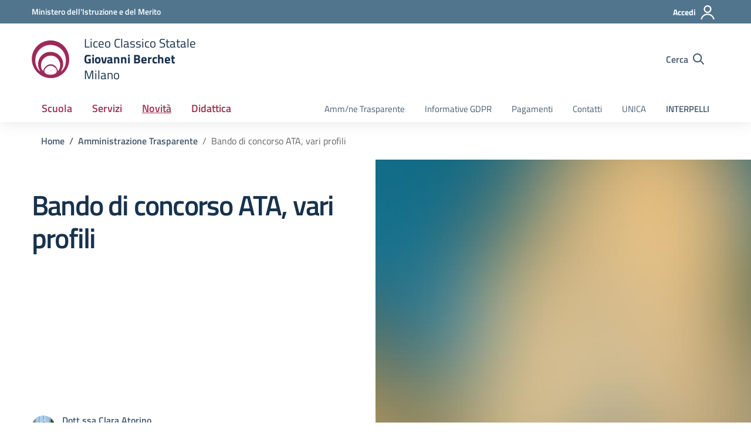

--- FILE ---
content_type: text/css
request_url: https://liceoberchet.edu.it/wp-content/themes/design-scuole-wordpress-child1/style.css?ver=6.9
body_size: 1149
content:
/*!
Theme Name: Design Scuole Italia Child New
Author: Dipartimento per la trasformazione digitale - Presidenza del Consiglio dei Ministri
Description: Design Scuole Italia è il tema di WordPress per i siti delle Scuole Italiane. Rispetta le linee guida di design dell’Agenzia per l’Italia digitale rilasciare dal Team per la Trasformazione Digitale. Utilizza Bootstrap Italia. Basato sul precedente lavoro di Marco Buttarini.
Template: design-scuole-wordpress-theme
Version: 2.12.2
License: AGPL 3.0 or later
Text Domain: design_scuole_italia_child_new
*/

/** immagini e allineamenti wp **/
/* =WordPress Core
-------------------------------------------------------------- */
/* Colore bottoni menu header */
#sub-nav ul.nav-list>li.text-redbrown a, #sub-nav ul.nav-list>li.text-purplelight a, #sub-nav ul.nav-list>li.text-greendark a, #sub-nav ul.nav-list>li.text-bluelectric a {
    color: #a53255 !important;
}

/* Colore bottoni menu sticky header */
.sticky-main-nav ul.nav-list>li.text-redbrown a, .sticky-main-nav ul.nav-list>li.text-purplelight a, .sticky-main-nav ul.nav-list>li.text-greendark a, .sticky-main-nav ul.nav-list>li.text-bluelectric a {
    color: #a53255 !important;
}

/* Colore bottoni menu mobile header */
.nav-list-mobile .nav-list-primary>li.text-redbrown .dl-back a, .nav-list-mobile .nav-list-primary>li.text-redbrown>a, .nav-list-mobile .nav-list-primary>li.text-purplelight .dl-back a, .nav-list-mobile .nav-list-primary>li.text-purplelight>a, .nav-list-mobile .nav-list-primary>li.text-greendark .dl-back a, .nav-list-mobile .nav-list-primary>li.text-greendark>a, .nav-list-mobile .nav-list-primary>li.text-bluelectric .dl-back a, .nav-list-mobile .nav-list-primary>li.text-bluelectric>a {
	color: #a53255 !important;
}

/* Colore stampa condividi */
.redbrown .actions-wrapper .toggle-actions {
    color: #a53255 !important;
}

/* Colore main header */
.bg-petrol {
    background-color: #a53255;
}

/* Colore card amm.trasp */
.card.card-article.card-article-greendark .date {
    background-color: #a53255 !important;
}

/* Colore card amm.trasp */
.card.card-article.card-article-greendark:before {
    background-color: #a53255 !important;
}

/* Colore card amm.trasp */
.card.card-article .card-article-img .icon-greendark {
    bottom: -27px;
    right: -50px;
    fill: #000000 !important;
    width: 230px;
    height: 230px;
    transform: rotate(-25deg);
}

/*
Overrides for hero gallery
*/
.section-hero-left .hero-gallery {
    position: absolute;
    z-index: 1;
    top: 0;
    right: 0;
    width: 50%;
    height: 100%;
    background-repeat: no-repeat;
    background: linear-gradient(to right,#d1344c 0,#ab2b3e 100%);
}
.it-carousel-wrapper-hero {
    margin: 0
}
.it-carousel-wrapper-hero .splide__track {
    padding-top: 0;
    padding-bottom: 0
}
.splide__slide {
    padding-top: 0 !important;
}

.splide__slide img {
    width: 100%;
    height: 100%;
}
figure {
    margin-left: 0 !important;
    margin-right: 0 !important;
}
.splide-next {
    left: 50% !important;
}
.splide-prev {
    right: 43% !important;
}
.splide-prev svg {
    transform: scaleX(-1);
}
.splide-arrow {
    top: 95% !important;
}
.redbrown .splide__arrow {
    color: #fff !important;
}
.splide .splide__arrow {
    background: linear-gradient(to right,#d1344c 0,#ab2b3e 100%) !important;
}
.splide .splide__track {
    padding-bottom: 0 !important;
}
/*
End Overrides for hero gallery
*/


--- FILE ---
content_type: text/css
request_url: https://liceoberchet.edu.it/wp-content/themes/design-scuole-wordpress-child1/assets/css/scuole.css?ver=6.9
body_size: 60155
content:
.bg-gray-gradient {
    background: #f5f5f5;
    background: -moz-linear-gradient(top,#f5f5f5 0,#e7eaed 100%);
    background: -webkit-linear-gradient(top,#f5f5f5 0,#e7eaed 100%);
    background: linear-gradient(to bottom,#f5f5f5 0,#e7eaed 100%);
    position: relative;
    z-index: 0
}

.bg-gray-gradient:before {
    content: "";
    position: absolute;
    z-index: 1;
    top: 0;
    left: 0;
    width: 100%;
    height: 17px;
    background: -moz-linear-gradient(top,rgba(0,0,0,.65) 0,rgba(0,0,0,0) 100%);
    background: -webkit-linear-gradient(top,rgba(0,0,0,.65) 0,rgba(0,0,0,0) 100%);
    background: linear-gradient(to bottom,rgba(0,0,0,.65) 0,rgba(0,0,0,0) 100%);
    opacity: .12
}

.bg-alert {
    background-color: #c14250;
    color: #fff
}

.bg-red-radial {
    background: #d1344c;
    background: -moz-radial-gradient(center,ellipse cover,#d1344c 0,#ab2b3e 100%);
    background: -webkit-radial-gradient(center,ellipse cover,#d1344c 0,#ab2b3e 100%);
    background: radial-gradient(ellipse at center,#d1344c 0,#ab2b3e 100%);
    color: #fff
}

.bg-redbrown {
    color: #fff;
    position: relative;
    z-index: 0
}

.bg-redbrown.bg-white-strip:before {
    position: absolute;
    z-index: -1;
    bottom: 0;
    left: 0;
    background: #fff;
    height: 280px;
    width: 100%;
    content: "";
    display: block
}

.bg-gray-light {
    background-color: #f5f5f5
}

.bg-blue-dark {
    background-color: #001a33;
    color: #fff
}

.bg-blue-dark a {
    color: #fff
}

.bg-blue-dark .h,.bg-blue-dark .h2,.bg-blue-dark .h3,.bg-blue-dark h2 {
    color: #fff
}

.bg-blue-dark p {
    color: #fff
}

.bg-blue-dark .title-section p {
    color: #fff
}

.bg-bluelectric,.bg-bluelectricdark {
    color: #fff
}

.bg-bluelectric a,.bg-bluelectricdark a {
    color: #fff
}

.bg-red-gradient {
    background: #ab2b3e;
    background: -moz-linear-gradient(left,#ab2b3e 0,#f83e5a 100%);
    background: -webkit-linear-gradient(left,#ab2b3e 0,#f83e5a 100%);
    background: linear-gradient(to right,#ab2b3e 0,#f83e5a 100%);
    color: #fff
}

.bg-red-gradient a {
    color: #fff
}

.form-check [type=checkbox]:focus+label,.form-check [type=radio]:focus+label,.toggles label input[type=checkbox]:focus+.lever,:focus:not(.focus--mouse):not([data-focus-mouse=true]) {
    border-color: #000!important;
    box-shadow: 0 0 0 2px #000!important;
    outline: 2px solid #fff!important;
    outline-offset: 3px
}

.bg-red-gradient .h1,.bg-red-gradient .h2,.bg-red-gradient .h3,.bg-red-gradient h1,.bg-red-gradient h2,.bg-red-gradient h3,.bg-red-gradient p {
    color: #fff!important
}

.bg-white.border-bottom,.bg-white.border-top {
    border-color: #d1d6db!important
}

.icon-bluelectric {
    fill: #0D00FF!important
}

.bg-purplextralight {
    background-color: #e7e6ff
}

.bg-linear-vertical-blue-light {
    position: relative;
    z-index: 0
}

.bg-linear-vertical-blue-light:before {
    position: absolute;
    z-index: 1;
    top: 0;
    left: 0;
    width: 100%;
    height: 100%;
    background: #7a73ff;
    background: -moz-linear-gradient(top,#7a73ff 0,#50e3c2 100%);
    background: -webkit-linear-gradient(top,#7a73ff 0,#50e3c2 100%);
    background: linear-gradient(to bottom,#7a73ff 0,#50e3c2 100%);
    content: "";
    display: block;
    opacity: .15
}

.bg-linear-vertical-blue-light:after {
    position: absolute;
    z-index: 2;
    top: 0;
    left: 0;
    width: 100%;
    height: 100%;
    background-image: url("data:image/svg+xml,%3Csvg width='100%25' height='100%25' viewBox='0 0 1280 360' version='1.1' xmlns='http://www.w3.org/2000/svg' xmlns:xlink='http://www.w3.org/1999/xlink' xml:space='preserve' xmlns:serif='http://www.serif.com/' style='fill-rule:evenodd;clip-rule:evenodd;stroke-linejoin:round;stroke-miterlimit:2;'%3E%3Cg id='Group-27'%3E%3Cpath id='Rectangle-12' d='M0,-45.918l351,213.455l0,322.347l-351,-213.455l0,-322.347Z' style='fill:url(%23_Linear1);fill-rule:nonzero;'/%3E%3Cpath id='Rectangle-12-Copy-2' d='M1280,535.803l-351,-213.456l0,-322.347l351,213.456l0,322.347Z' style='fill:url(%23_Linear2);fill-rule:nonzero;'/%3E%3Cpath id='Rectangle-12-Copy-3' d='M1232,259.374l-351,-213.456l0,-322.347l351,213.456l0,322.347Z' style='fill:url(%23_Linear3);fill-rule:nonzero;'/%3E%3Cpath id='Rectangle-12-Copy' d='M527,678.15l-351,-213.456l0,-322.347l351,213.456l0,322.347Z' style='fill:url(%23_Linear4);fill-rule:nonzero;'/%3E%3C/g%3E%3Cdefs%3E%3ClinearGradient id='_Linear1' x1='0' y1='0' x2='1' y2='0' gradientUnits='userSpaceOnUse' gradientTransform='matrix(-150.63,-535.803,535.803,-150.63,250.815,489.884)'%3E%3Cstop offset='0' style='stop-color:%23c2bfff;stop-opacity:1'/%3E%3Cstop offset='1' style='stop-color:%230d00ff;stop-opacity:1'/%3E%3C/linearGradient%3E%3ClinearGradient id='_Linear2' x1='0' y1='0' x2='1' y2='0' gradientUnits='userSpaceOnUse' gradientTransform='matrix(150.63,535.803,-535.803,150.63,1029.19,1e-06)'%3E%3Cstop offset='0' style='stop-color:%23c2bfff;stop-opacity:1'/%3E%3Cstop offset='1' style='stop-color:%230d00ff;stop-opacity:1'/%3E%3C/linearGradient%3E%3ClinearGradient id='_Linear3' x1='0' y1='0' x2='1' y2='0' gradientUnits='userSpaceOnUse' gradientTransform='matrix(150.63,535.803,-535.803,150.63,981.185,-276.429)'%3E%3Cstop offset='0' style='stop-color:%23c2bfff;stop-opacity:1'/%3E%3Cstop offset='1' style='stop-color:%230d00ff;stop-opacity:1'/%3E%3C/linearGradient%3E%3ClinearGradient id='_Linear4' x1='0' y1='0' x2='1' y2='0' gradientUnits='userSpaceOnUse' gradientTransform='matrix(150.63,535.803,-535.803,150.63,276.185,142.347)'%3E%3Cstop offset='0' style='stop-color:%23c2bfff;stop-opacity:1'/%3E%3Cstop offset='1' style='stop-color:%230d00ff;stop-opacity:1'/%3E%3C/linearGradient%3E%3C/defs%3E%3C/svg%3E");
    content: "";
    display: block;
    background-position: center center;
    background-repeat: no-repeat;
    background-size: 100% auto;
    opacity: .07
}

.bg-linear-vertical-blue-light .container {
    position: relative;
    z-index: 3
}

.bg-linear-vertical-blue-light .container .section-title .h2,.bg-linear-vertical-blue-light .container .section-title h2 {
    font-size: 2.5rem;
    margin: 0 0 20px 0
}

.bg-linear-vertical-blue-light .container .section-title p {
    font-size: 1.125rem;
    max-width: 370px;
    display: inline-block;
    line-height: 1.5
}

.bg-blue-light {
    background-color: #e6fffe!important
}

.bg-blue-light .h3,.bg-blue-light h3 {
    font-size: 1.7rem;
    font-weight: 600
}

.bg-blue-light .h5,.bg-blue-light h5 {
    font-size: 1.37rem
}

.bg-bluelectricdark .section-title .h3,.bg-bluelectricdark .section-title h3 {
    color: #fff;
    font-weight: 600
}

.primary-bg {
    background-color: #06c
}

.primary-color {
    color: #06c
}

.primary-border-color {
    border-color: #06c!important
}

.primary-border-color.border {
    border-color: #06c!important
}

.white-bg {
    background-color: #fff
}

.white-color {
    color: #fff
}

.white-border-color- {
    border-color: #fff!important
}

.white-border-color-.border {
    border-color: #fff!important
}

.primary-bg-a1 {
    background-color: #bfdfff
}

.primary-color-a1 {
    color: #bfdfff
}

.primary-border-color-a1 {
    border-color: #bfdfff!important
}

.primary-border-color-a1.border {
    border-color: #bfdfff!important
}

.primary-bg-a2 {
    background-color: #93c4f5
}

.primary-color-a2 {
    color: #93c4f5
}

.primary-border-color-a2 {
    border-color: #93c4f5!important
}

.primary-border-color-a2.border {
    border-color: #93c4f5!important
}

.primary-bg-a3 {
    background-color: #6aaaeb
}

.primary-color-a3 {
    color: #6aaaeb
}

.primary-border-color-a3 {
    border-color: #6aaaeb!important
}

.primary-border-color-a3.border {
    border-color: #6aaaeb!important
}

.primary-bg-a4 {
    background-color: #4392e0
}

.primary-color-a4 {
    color: #4392e0
}

.primary-border-color-a4 {
    border-color: #4392e0!important
}

.primary-border-color-a4.border {
    border-color: #4392e0!important
}

.primary-bg-a5 {
    background-color: #207bd6
}

.primary-color-a5 {
    color: #207bd6
}

.primary-border-color-a5 {
    border-color: #207bd6!important
}

.primary-border-color-a5.border {
    border-color: #207bd6!important
}

.primary-bg-a6 {
    background-color: #06c
}

.primary-color-a6 {
    color: #06c
}

.primary-border-color-a6 {
    border-color: #06c!important
}

.primary-border-color-a6.border {
    border-color: #06c!important
}

.primary-bg-a7 {
    background-color: #0059b3
}

.primary-color-a7 {
    color: #0059b3
}

.primary-border-color-a7 {
    border-color: #0059b3!important
}

.primary-border-color-a7.border {
    border-color: #0059b3!important
}

.primary-bg-a8 {
    background-color: #004d99
}

.primary-color-a8 {
    color: #004d99
}

.primary-border-color-a8 {
    border-color: #004d99!important
}

.primary-border-color-a8.border {
    border-color: #004d99!important
}

.primary-bg-a9 {
    background-color: #004080
}

.primary-color-a9 {
    color: #004080
}

.primary-border-color-a9 {
    border-color: #004080!important
}

.primary-border-color-a9.border {
    border-color: #004080!important
}

.primary-bg-a10 {
    background-color: #036
}

.primary-color-a10 {
    color: #036
}

.primary-border-color-a10 {
    border-color: #036!important
}

.primary-border-color-a10.border {
    border-color: #036!important
}

.primary-bg-a11 {
    background-color: #00264d
}

.primary-color-a11 {
    color: #00264d
}

.primary-border-color-a11 {
    border-color: #00264d!important
}

.primary-border-color-a11.border {
    border-color: #00264d!important
}

.primary-bg-a12 {
    background-color: #001a33
}

.primary-color-a12 {
    color: #001a33
}

.primary-border-color-a12 {
    border-color: #001a33!important
}

.primary-border-color-a12.border {
    border-color: #001a33!important
}

.primary-bg-b1 {
    background-color: #06c
}

.primary-color-b1 {
    color: #06c
}

.primary-border-color-b1 {
    border-color: #06c!important
}

.primary-border-color-b1.border {
    border-color: #06c!important
}

.primary-bg-b2 {
    background-color: #1262b3
}

.primary-color-b2 {
    color: #1262b3
}

.primary-border-color-b2 {
    border-color: #1262b3!important
}

.primary-border-color-b2.border {
    border-color: #1262b3!important
}

.primary-bg-b3 {
    background-color: #1f5c99
}

.primary-color-b3 {
    color: #1f5c99
}

.primary-border-color-b3 {
    border-color: #1f5c99!important
}

.primary-border-color-b3.border {
    border-color: #1f5c99!important
}

.primary-bg-b4 {
    background-color: #265380
}

.primary-color-b4 {
    color: #265380
}

.primary-border-color-b4 {
    border-color: #265380!important
}

.primary-border-color-b4.border {
    border-color: #265380!important
}

.primary-bg-b5 {
    background-color: #294766
}

.primary-color-b5 {
    color: #294766
}

.primary-border-color-b5 {
    border-color: #294766!important
}

.primary-border-color-b5.border {
    border-color: #294766!important
}

.primary-bg-b6 {
    background-color: #26394d
}

.primary-color-b6 {
    color: #26394d
}

.primary-border-color-b6 {
    border-color: #26394d!important
}

.primary-border-color-b6.border {
    border-color: #26394d!important
}

.primary-bg-b7 {
    background-color: #1f2933
}

.primary-color-b7 {
    color: #1f2933
}

.primary-border-color-b7 {
    border-color: #1f2933!important
}

.primary-border-color-b7.border {
    border-color: #1f2933!important
}

.primary-bg-b8 {
    background-color: #12161a
}

.primary-color-b8 {
    color: #12161a
}

.primary-border-color-b8 {
    border-color: #12161a!important
}

.primary-border-color-b8.border {
    border-color: #12161a!important
}

.primary-bg-c1 {
    background-color: #dce9f5
}

.primary-color-c1 {
    color: #dce9f5
}

.primary-border-color-c1 {
    border-color: #dce9f5!important
}

.primary-border-color-c1.border {
    border-color: #dce9f5!important
}

.primary-bg-c2 {
    background-color: #c4dcf5
}

.primary-color-c2 {
    color: #c4dcf5
}

.primary-border-color-c2 {
    border-color: #c4dcf5!important
}

.primary-border-color-c2.border {
    border-color: #c4dcf5!important
}

.primary-bg-c3 {
    background-color: #abd0f5
}

.primary-color-c3 {
    color: #abd0f5
}

.primary-border-color-c3 {
    border-color: #abd0f5!important
}

.primary-border-color-c3.border {
    border-color: #abd0f5!important
}

.primary-bg-c4 {
    background-color: #93c4f5
}

.primary-color-c4 {
    color: #93c4f5
}

.primary-border-color-c4 {
    border-color: #93c4f5!important
}

.primary-border-color-c4.border {
    border-color: #93c4f5!important
}

.primary-bg-c5 {
    background-color: #7ab8f5
}

.primary-color-c5 {
    color: #7ab8f5
}

.primary-border-color-c5 {
    border-color: #7ab8f5!important
}

.primary-border-color-c5.border {
    border-color: #7ab8f5!important
}

.primary-bg-c6 {
    background-color: #62abf5
}

.primary-color-c6 {
    color: #62abf5
}

.primary-border-color-c6 {
    border-color: #62abf5!important
}

.primary-border-color-c6.border {
    border-color: #62abf5!important
}

.primary-bg-c7 {
    background-color: #499ff5
}

.primary-color-c7 {
    color: #499ff5
}

.primary-border-color-c7 {
    border-color: #499ff5!important
}

.primary-border-color-c7.border {
    border-color: #499ff5!important
}

.primary-bg-c8 {
    background-color: #3193f5
}

.primary-color-c8 {
    color: #3193f5
}

.primary-border-color-c8 {
    border-color: #3193f5!important
}

.primary-border-color-c8.border {
    border-color: #3193f5!important
}

.primary-bg-c9 {
    background-color: #1887f5
}

.primary-color-c9 {
    color: #1887f5
}

.primary-border-color-c9 {
    border-color: #1887f5!important
}

.primary-border-color-c9.border {
    border-color: #1887f5!important
}

.primary-bg-c10 {
    background-color: #007af5
}

.primary-color-c10 {
    color: #007af5
}

.primary-border-color-c10 {
    border-color: #007af5!important
}

.primary-border-color-c10.border {
    border-color: #007af5!important
}

.primary-bg-c11 {
    background-color: #0070e0
}

.primary-color-c11 {
    color: #0070e0
}

.primary-border-color-c11 {
    border-color: #0070e0!important
}

.primary-border-color-c11.border {
    border-color: #0070e0!important
}

.primary-bg-c12 {
    background-color: #06c
}

.primary-color-c12 {
    color: #06c
}

.primary-border-color-c12 {
    border-color: #06c!important
}

.primary-border-color-c12.border {
    border-color: #06c!important
}

.analogue-1-bg {
    background-color: #3126ff
}

.analogue-1-color {
    color: #3126ff
}

.analogue-1-border-color- {
    border-color: #3126ff!important
}

.analogue-1-border-color-.border {
    border-color: #3126ff!important
}

.analogue-1-bg-a1 {
    background-color: #e7e6ff
}

.analogue-1-color-a1 {
    color: #e7e6ff
}

.analogue-1-border-color-a1 {
    border-color: #e7e6ff!important
}

.analogue-1-border-color-a1.border {
    border-color: #e7e6ff!important
}

.analogue-1-bg-a2 {
    background-color: #bbb8f5
}

.analogue-1-color-a2 {
    color: #bbb8f5
}

.analogue-1-border-color-a2 {
    border-color: #bbb8f5!important
}

.analogue-1-border-color-a2.border {
    border-color: #bbb8f5!important
}

.analogue-1-bg-a3 {
    background-color: #918deb
}

.analogue-1-color-a3 {
    color: #918deb
}

.analogue-1-border-color-a3 {
    border-color: #918deb!important
}

.analogue-1-border-color-a3.border {
    border-color: #918deb!important
}

.analogue-1-bg-a4 {
    background-color: #6b65e0
}

.analogue-1-color-a4 {
    color: #6b65e0
}

.analogue-1-border-color-a4 {
    border-color: #6b65e0!important
}

.analogue-1-border-color-a4.border {
    border-color: #6b65e0!important
}

.analogue-1-bg-a5 {
    background-color: #4840d6
}

.analogue-1-color-a5 {
    color: #4840d6
}

.analogue-1-border-color-a5 {
    border-color: #4840d6!important
}

.analogue-1-border-color-a5.border {
    border-color: #4840d6!important
}

.analogue-1-bg-a6 {
    background-color: #271fcc
}

.analogue-1-color-a6 {
    color: #271fcc
}

.analogue-1-border-color-a6 {
    border-color: #271fcc!important
}

.analogue-1-border-color-a6.border {
    border-color: #271fcc!important
}

.analogue-1-bg-a7 {
    background-color: #221bb3
}

.analogue-1-color-a7 {
    color: #221bb3
}

.analogue-1-border-color-a7 {
    border-color: #221bb3!important
}

.analogue-1-border-color-a7.border {
    border-color: #221bb3!important
}

.analogue-1-bg-a8 {
    background-color: #1d1799
}

.analogue-1-color-a8 {
    color: #1d1799
}

.analogue-1-border-color-a8 {
    border-color: #1d1799!important
}

.analogue-1-border-color-a8.border {
    border-color: #1d1799!important
}

.analogue-1-bg-a9 {
    background-color: #191380
}

.analogue-1-color-a9 {
    color: #191380
}

.analogue-1-border-color-a9 {
    border-color: #191380!important
}

.analogue-1-border-color-a9.border {
    border-color: #191380!important
}

.analogue-1-bg-a10 {
    background-color: #140f66
}

.analogue-1-color-a10 {
    color: #140f66
}

.analogue-1-border-color-a10 {
    border-color: #140f66!important
}

.analogue-1-border-color-a10.border {
    border-color: #140f66!important
}

.analogue-1-bg-a11 {
    background-color: #0f0b4d
}

.analogue-1-color-a11 {
    color: #0f0b4d
}

.analogue-1-border-color-a11 {
    border-color: #0f0b4d!important
}

.analogue-1-border-color-a11.border {
    border-color: #0f0b4d!important
}

.analogue-1-bg-a12 {
    background-color: #0a0833
}

.analogue-1-color-a12 {
    color: #0a0833
}

.analogue-1-border-color-a12 {
    border-color: #0a0833!important
}

.analogue-1-border-color-a12.border {
    border-color: #0a0833!important
}

.analogue-2-bg {
    background-color: #0bd9d2
}

.analogue-2-color {
    color: #0bd9d2
}

.analogue-2-border-color- {
    border-color: #0bd9d2!important
}

.analogue-2-border-color-.border {
    border-color: #0bd9d2!important
}

.analogue-2-bg-a1 {
    background-color: #ccfffd
}

.analogue-2-color-a1 {
    color: #ccfffd
}

.analogue-2-border-color-a1 {
    border-color: #ccfffd!important
}

.analogue-2-border-color-a1.border {
    border-color: #ccfffd!important
}

.analogue-2-bg-a2 {
    background-color: #9ff5f2
}

.analogue-2-color-a2 {
    color: #9ff5f2
}

.analogue-2-border-color-a2 {
    border-color: #9ff5f2!important
}

.analogue-2-border-color-a2.border {
    border-color: #9ff5f2!important
}

.analogue-2-bg-a3 {
    background-color: #75ebe7
}

.analogue-2-color-a3 {
    color: #75ebe7
}

.analogue-2-border-color-a3 {
    border-color: #75ebe7!important
}

.analogue-2-border-color-a3.border {
    border-color: #75ebe7!important
}

.analogue-2-bg-a4 {
    background-color: #4fe0dc
}

.analogue-2-color-a4 {
    color: #4fe0dc
}

.analogue-2-border-color-a4 {
    border-color: #4fe0dc!important
}

.analogue-2-border-color-a4.border {
    border-color: #4fe0dc!important
}

.analogue-2-bg-a5 {
    background-color: #2bd6d0
}

.analogue-2-color-a5 {
    color: #2bd6d0
}

.analogue-2-border-color-a5 {
    border-color: #2bd6d0!important
}

.analogue-2-border-color-a5.border {
    border-color: #2bd6d0!important
}

.analogue-2-bg-a6 {
    background-color: #0accc6
}

.analogue-2-color-a6 {
    color: #0accc6
}

.analogue-2-border-color-a6 {
    border-color: #0accc6!important
}

.analogue-2-border-color-a6.border {
    border-color: #0accc6!important
}

.analogue-2-bg-a7 {
    background-color: #09b3ad
}

.analogue-2-color-a7 {
    color: #09b3ad
}

.analogue-2-border-color-a7 {
    border-color: #09b3ad!important
}

.analogue-2-border-color-a7.border {
    border-color: #09b3ad!important
}

.analogue-2-bg-a8 {
    background-color: #089994
}

.analogue-2-color-a8 {
    color: #089994
}

.analogue-2-border-color-a8 {
    border-color: #089994!important
}

.analogue-2-border-color-a8.border {
    border-color: #089994!important
}

.analogue-2-bg-a9 {
    background-color: #06807b
}

.analogue-2-color-a9 {
    color: #06807b
}

.analogue-2-border-color-a9 {
    border-color: #06807b!important
}

.analogue-2-border-color-a9.border {
    border-color: #06807b!important
}

.analogue-2-bg-a10 {
    background-color: #056663
}

.analogue-2-color-a10 {
    color: #056663
}

.analogue-2-border-color-a10 {
    border-color: #056663!important
}

.analogue-2-border-color-a10.border {
    border-color: #056663!important
}

.analogue-2-bg-a11 {
    background-color: #044d4a
}

.analogue-2-color-a11 {
    color: #044d4a
}

.analogue-2-border-color-a11 {
    border-color: #044d4a!important
}

.analogue-2-border-color-a11.border {
    border-color: #044d4a!important
}

.analogue-2-bg-a12 {
    background-color: #033331
}

.analogue-2-color-a12 {
    color: #033331
}

.analogue-2-border-color-a12 {
    border-color: #033331!important
}

.analogue-2-border-color-a12.border {
    border-color: #033331!important
}

.complementary-1-bg {
    background-color: #f73e5a
}

.complementary-1-color {
    color: #f90
}

.complementary-1-border-color- {
    border-color: #f73e5a!important
}

.complementary-1-border-color-.border {
    border-color: #f73e5a!important
}

.complementary-1-bg-a1 {
    background-color: #fffcfd
}

.complementary-1-color-a1 {
    color: #fffcfd
}

.complementary-1-border-color-a1 {
    border-color: #fffcfd!important
}

.complementary-1-border-color-a1.border {
    border-color: #fffcfd!important
}

.complementary-1-bg-a2 {
    background-color: #f5d0d6
}

.complementary-1-color-a2 {
    color: #f5d0d6
}

.complementary-1-border-color-a2 {
    border-color: #f5d0d6!important
}

.complementary-1-border-color-a2.border {
    border-color: #f5d0d6!important
}

.complementary-1-bg-a3 {
    background-color: #eba4af
}

.complementary-1-color-a3 {
    color: #eba4af
}

.complementary-1-border-color-a3 {
    border-color: #eba4af!important
}

.complementary-1-border-color-a3.border {
    border-color: #eba4af!important
}

.complementary-1-bg-a4 {
    background-color: #e07b8b
}

.complementary-1-color-a4 {
    color: #e07b8b
}

.complementary-1-border-color-a4 {
    border-color: #e07b8b!important
}

.complementary-1-border-color-a4.border {
    border-color: #e07b8b!important
}

.complementary-1-bg-a5 {
    background-color: #d65669
}

.complementary-1-color-a5 {
    color: #d65669
}

.complementary-1-border-color-a5 {
    border-color: #d65669!important
}

.complementary-1-border-color-a5.border {
    border-color: #d65669!important
}

.complementary-1-bg-a6 {
    background-color: #cc334a
}

.complementary-1-color-a6 {
    color: #cc334a
}

.complementary-1-border-color-a6 {
    border-color: #cc334a!important
}

.complementary-1-border-color-a6.border {
    border-color: #cc334a!important
}

.complementary-1-bg-a7 {
    background-color: #b32d41
}

.complementary-1-color-a7 {
    color: #b32d41
}

.complementary-1-border-color-a7 {
    border-color: #b32d41!important
}

.complementary-1-border-color-a7.border {
    border-color: #b32d41!important
}

.complementary-1-bg-a8 {
    background-color: #992637
}

.complementary-1-color-a8 {
    color: #992637
}

.complementary-1-border-color-a8 {
    border-color: #992637!important
}

.complementary-1-border-color-a8.border {
    border-color: #992637!important
}

.complementary-1-bg-a9 {
    background-color: #80202e
}

.complementary-1-color-a9 {
    color: #80202e
}

.complementary-1-border-color-a9 {
    border-color: #80202e!important
}

.complementary-1-border-color-a9.border {
    border-color: #80202e!important
}

.complementary-1-bg-a10 {
    background-color: #661a25
}

.complementary-1-color-a10 {
    color: #661a25
}

.complementary-1-border-color-a10 {
    border-color: #661a25!important
}

.complementary-1-border-color-a10.border {
    border-color: #661a25!important
}

.complementary-1-bg-a11 {
    background-color: #4d131c
}

.complementary-1-color-a11 {
    color: #4d131c
}

.complementary-1-border-color-a11 {
    border-color: #4d131c!important
}

.complementary-1-border-color-a11.border {
    border-color: #4d131c!important
}

.complementary-1-bg-a12 {
    background-color: #330d12
}

.complementary-1-color-a12 {
    color: #330d12
}

.complementary-1-border-color-a12 {
    border-color: #330d12!important
}

.complementary-1-border-color-a12.border {
    border-color: #330d12!important
}

.complementary-2-bg {
    background-color: #f90
}

.complementary-2-color {
    color: #f90
}

.complementary-2-border-color- {
    border-color: #f90!important
}

.complementary-2-border-color-.border {
    border-color: #f90!important
}

.complementary-2-bg-a1 {
    background-color: #ffe6bf
}

.complementary-2-color-a1 {
    color: #ffe6bf
}

.complementary-2-border-color-a1 {
    border-color: #ffe6bf!important
}

.complementary-2-border-color-a1.border {
    border-color: #ffe6bf!important
}

.complementary-2-bg-a2 {
    background-color: #f5ce93
}

.complementary-2-color-a2 {
    color: #f5ce93
}

.complementary-2-border-color-a2 {
    border-color: #f5ce93!important
}

.complementary-2-border-color-a2.border {
    border-color: #f5ce93!important
}

.complementary-2-bg-a3 {
    background-color: #ebb76a
}

.complementary-2-color-a3 {
    color: #ebb76a
}

.complementary-2-border-color-a3 {
    border-color: #ebb76a!important
}

.complementary-2-border-color-a3.border {
    border-color: #ebb76a!important
}

.complementary-2-bg-a4 {
    background-color: #e0a243
}

.complementary-2-color-a4 {
    color: #e0a243
}

.complementary-2-border-color-a4 {
    border-color: #e0a243!important
}

.complementary-2-border-color-a4.border {
    border-color: #e0a243!important
}

.complementary-2-bg-a5 {
    background-color: #d68d20
}

.complementary-2-color-a5 {
    color: #d68d20
}

.complementary-2-border-color-a5 {
    border-color: #d68d20!important
}

.complementary-2-border-color-a5.border {
    border-color: #d68d20!important
}

.complementary-2-bg-a6 {
    background-color: #cc7a00
}

.complementary-2-color-a6 {
    color: #cc7a00
}

.complementary-2-border-color-a6 {
    border-color: #cc7a00!important
}

.complementary-2-border-color-a6.border {
    border-color: #cc7a00!important
}

.complementary-2-bg-a7 {
    background-color: #b36b00
}

.complementary-2-color-a7 {
    color: #b36b00
}

.complementary-2-border-color-a7 {
    border-color: #b36b00!important
}

.complementary-2-border-color-a7.border {
    border-color: #b36b00!important
}

.complementary-2-bg-a8 {
    background-color: #995c00
}

.complementary-2-color-a8 {
    color: #995c00
}

.complementary-2-border-color-a8 {
    border-color: #995c00!important
}

.complementary-2-border-color-a8.border {
    border-color: #995c00!important
}

.complementary-2-bg-a9 {
    background-color: #804d00
}

.complementary-2-color-a9 {
    color: #804d00
}

.complementary-2-border-color-a9 {
    border-color: #804d00!important
}

.complementary-2-border-color-a9.border {
    border-color: #804d00!important
}

.complementary-2-bg-a10 {
    background-color: #663d00
}

.complementary-2-color-a10 {
    color: #663d00
}

.complementary-2-border-color-a10 {
    border-color: #663d00!important
}

.complementary-2-border-color-a10.border {
    border-color: #663d00!important
}

.complementary-2-bg-a11 {
    background-color: #4d2e00
}

.complementary-2-color-a11 {
    color: #4d2e00
}

.complementary-2-border-color-a11 {
    border-color: #4d2e00!important
}

.complementary-2-border-color-a11.border {
    border-color: #4d2e00!important
}

.complementary-2-bg-a12 {
    background-color: #331f00
}

.complementary-2-color-a12 {
    color: #331f00
}

.complementary-2-border-color-a12 {
    border-color: #331f00!important
}

.complementary-2-border-color-a12.border {
    border-color: #331f00!important
}

.complementary-3-bg {
    background-color: #00cf86
}

.complementary-3-color {
    color: #00cf86
}

.complementary-3-border-color- {
    border-color: #00cf86!important
}

.complementary-3-border-color-.border {
    border-color: #00cf86!important
}

.complementary-3-bg-a1 {
    background-color: #bfffe9
}

.complementary-3-color-a1 {
    color: #bfffe9
}

.complementary-3-border-color-a1 {
    border-color: #bfffe9!important
}

.complementary-3-border-color-a1.border {
    border-color: #bfffe9!important
}

.complementary-3-bg-a2 {
    background-color: #93f5d3
}

.complementary-3-color-a2 {
    color: #93f5d3
}

.complementary-3-border-color-a2 {
    border-color: #93f5d3!important
}

.complementary-3-border-color-a2.border {
    border-color: #93f5d3!important
}

.complementary-3-bg-a3 {
    background-color: #6aebbd
}

.complementary-3-color-a3 {
    color: #6aebbd
}

.complementary-3-border-color-a3 {
    border-color: #6aebbd!important
}

.complementary-3-border-color-a3.border {
    border-color: #6aebbd!important
}

.complementary-3-bg-a4 {
    background-color: #43e0a9
}

.complementary-3-color-a4 {
    color: #43e0a9
}

.complementary-3-border-color-a4 {
    border-color: #43e0a9!important
}

.complementary-3-border-color-a4.border {
    border-color: #43e0a9!important
}

.complementary-3-bg-a5 {
    background-color: #20d696
}

.complementary-3-color-a5 {
    color: #20d696
}

.complementary-3-border-color-a5 {
    border-color: #20d696!important
}

.complementary-3-border-color-a5.border {
    border-color: #20d696!important
}

.complementary-3-bg-a6 {
    background-color: #00cc85
}

.complementary-3-color-a6 {
    color: #00cc85
}

.complementary-3-border-color-a6 {
    border-color: #00cc85!important
}

.complementary-3-border-color-a6.border {
    border-color: #00cc85!important
}

.complementary-3-bg-a7 {
    background-color: #00b374
}

.complementary-3-color-a7 {
    color: #00b374
}

.complementary-3-border-color-a7 {
    border-color: #00b374!important
}

.complementary-3-border-color-a7.border {
    border-color: #00b374!important
}

.complementary-3-bg-a8 {
    background-color: #009963
}

.complementary-3-color-a8 {
    color: #009963
}

.complementary-3-border-color-a8 {
    border-color: #009963!important
}

.complementary-3-border-color-a8.border {
    border-color: #009963!important
}

.complementary-3-bg-a9 {
    background-color: #008053
}

.complementary-3-color-a9 {
    color: #008053
}

.complementary-3-border-color-a9 {
    border-color: #008053!important
}

.complementary-3-border-color-a9.border {
    border-color: #008053!important
}

.complementary-3-bg-a10 {
    background-color: #006642
}

.complementary-3-color-a10 {
    color: #006642
}

.complementary-3-border-color-a10 {
    border-color: #006642!important
}

.complementary-3-border-color-a10.border {
    border-color: #006642!important
}

.complementary-3-bg-a11 {
    background-color: #004d32
}

.complementary-3-color-a11 {
    color: #004d32
}

.complementary-3-border-color-a11 {
    border-color: #004d32!important
}

.complementary-3-border-color-a11.border {
    border-color: #004d32!important
}

.complementary-3-bg-a12 {
    background-color: #003321
}

.complementary-3-color-a12 {
    color: #003321
}

.complementary-3-border-color-a12 {
    border-color: #003321!important
}

.complementary-3-border-color-a12.border {
    border-color: #003321!important
}

.analogue-1-bg {
    background-color: #3126ff
}

.analogue-1-color {
    color: #3126ff
}

.analogue-1-border-color- {
    border-color: #3126ff!important
}

.analogue-1-border-color-.border {
    border-color: #3126ff!important
}

.analogue-1-bg-b1 {
    background-color: #3126ff
}

.analogue-1-color-b1 {
    color: #3126ff
}

.analogue-1-border-color-b1 {
    border-color: #3126ff!important
}

.analogue-1-border-color-b1.border {
    border-color: #3126ff!important
}

.analogue-1-bg-b2 {
    background-color: #4239e6
}

.analogue-1-color-b2 {
    color: #4239e6
}

.analogue-1-border-color-b2 {
    border-color: #4239e6!important
}

.analogue-1-border-color-b2.border {
    border-color: #4239e6!important
}

.analogue-1-bg-b3 {
    background-color: #4e47cc
}

.analogue-1-color-b3 {
    color: #4e47cc
}

.analogue-1-border-color-b3 {
    border-color: #4e47cc!important
}

.analogue-1-border-color-b3.border {
    border-color: #4e47cc!important
}

.analogue-1-bg-b4 {
    background-color: #5550b3
}

.analogue-1-color-b4 {
    color: #5550b3
}

.analogue-1-border-color-b4 {
    border-color: #5550b3!important
}

.analogue-1-border-color-b4.border {
    border-color: #5550b3!important
}

.analogue-1-bg-b5 {
    background-color: #585499
}

.analogue-1-color-b5 {
    color: #585499
}

.analogue-1-border-color-b5 {
    border-color: #585499!important
}

.analogue-1-border-color-b5.border {
    border-color: #585499!important
}

.analogue-1-bg-b6 {
    background-color: #555380
}

.analogue-1-color-b6 {
    color: #555380
}

.analogue-1-border-color-b6 {
    border-color: #555380!important
}

.analogue-1-border-color-b6.border {
    border-color: #555380!important
}

.analogue-1-bg-b7 {
    background-color: #4e4d66
}

.analogue-1-color-b7 {
    color: #4e4d66
}

.analogue-1-border-color-b7 {
    border-color: #4e4d66!important
}

.analogue-1-border-color-b7.border {
    border-color: #4e4d66!important
}

.analogue-1-bg-b8 {
    background-color: #42414d
}

.analogue-1-color-b8 {
    color: #42414d
}

.analogue-1-border-color-b8 {
    border-color: #42414d!important
}

.analogue-1-border-color-b8.border {
    border-color: #42414d!important
}

.analogue-2-bg {
    background-color: #0bd9d2
}

.analogue-2-color {
    color: #0bd9d2
}

.analogue-2-border-color- {
    border-color: #0bd9d2!important
}

.analogue-2-border-color-.border {
    border-color: #0bd9d2!important
}

.analogue-2-bg-b1 {
    background-color: #0bd9d2
}

.analogue-2-color-b1 {
    color: #0bd9d2
}

.analogue-2-border-color-b1 {
    border-color: #0bd9d2!important
}

.analogue-2-border-color-b1.border {
    border-color: #0bd9d2!important
}

.analogue-2-bg-b2 {
    background-color: #1dbfba
}

.analogue-2-color-b2 {
    color: #1dbfba
}

.analogue-2-border-color-b2 {
    border-color: #1dbfba!important
}

.analogue-2-border-color-b2.border {
    border-color: #1dbfba!important
}

.analogue-2-bg-b3 {
    background-color: #29a6a2
}

.analogue-2-color-b3 {
    color: #29a6a2
}

.analogue-2-border-color-b3 {
    border-color: #29a6a2!important
}

.analogue-2-border-color-b3.border {
    border-color: #29a6a2!important
}

.analogue-2-bg-b4 {
    background-color: #318c89
}

.analogue-2-color-b4 {
    color: #318c89
}

.analogue-2-border-color-b4 {
    border-color: #318c89!important
}

.analogue-2-border-color-b4.border {
    border-color: #318c89!important
}

.analogue-2-bg-b5 {
    background-color: #347371
}

.analogue-2-color-b5 {
    color: #347371
}

.analogue-2-border-color-b5 {
    border-color: #347371!important
}

.analogue-2-border-color-b5.border {
    border-color: #347371!important
}

.analogue-2-bg-b6 {
    background-color: #315958
}

.analogue-2-color-b6 {
    color: #315958
}

.analogue-2-border-color-b6 {
    border-color: #315958!important
}

.analogue-2-border-color-b6.border {
    border-color: #315958!important
}

.analogue-2-bg-b7 {
    background-color: #29403f
}

.analogue-2-color-b7 {
    color: #29403f
}

.analogue-2-border-color-b7 {
    border-color: #29403f!important
}

.analogue-2-border-color-b7.border {
    border-color: #29403f!important
}

.analogue-2-bg-b8 {
    background-color: #1d2626
}

.analogue-2-color-b8 {
    color: #1d2626
}

.analogue-2-border-color-b8 {
    border-color: #1d2626!important
}

.analogue-2-border-color-b8.border {
    border-color: #1d2626!important
}

.complementary-1-bg-b1 {
    background-color: #f73e5a
}

.complementary-1-color-b1 {
    color: #f73e5a
}

.complementary-1-border-color-b1 {
    border-color: #f73e5a!important
}

.complementary-1-border-color-b1.border {
    border-color: #f73e5a!important
}

.complementary-1-bg-b2 {
    background-color: #de4e63
}

.complementary-1-color-b2 {
    color: #de4e63
}

.complementary-1-border-color-b2 {
    border-color: #de4e63!important
}

.complementary-1-border-color-b2.border {
    border-color: #de4e63!important
}

.complementary-1-bg-b3 {
    background-color: #c45869
}

.complementary-1-color-b3 {
    color: #c45869
}

.complementary-1-border-color-b3 {
    border-color: #c45869!important
}

.complementary-1-border-color-b3.border {
    border-color: #c45869!important
}

.complementary-1-bg-b4 {
    background-color: #ab5e69
}

.complementary-1-color-b4 {
    color: #ab5e69
}

.complementary-1-border-color-b4 {
    border-color: #ab5e69!important
}

.complementary-1-border-color-b4.border {
    border-color: #ab5e69!important
}

.complementary-1-bg-b5 {
    background-color: #915e66
}

.complementary-1-color-b5 {
    color: #915e66
}

.complementary-1-border-color-b5 {
    border-color: #915e66!important
}

.complementary-1-border-color-b5.border {
    border-color: #915e66!important
}

.complementary-1-bg-b6 {
    background-color: #785a5e
}

.complementary-1-color-b6 {
    color: #785a5e
}

.complementary-1-border-color-b6 {
    border-color: #785a5e!important
}

.complementary-1-border-color-b6.border {
    border-color: #785a5e!important
}

.complementary-1-bg-b7 {
    background-color: #5e5052
}

.complementary-1-color-b7 {
    color: #5e5052
}

.complementary-1-border-color-b7 {
    border-color: #5e5052!important
}

.complementary-1-border-color-b7.border {
    border-color: #5e5052!important
}

.complementary-1-bg-b8 {
    background-color: #454142
}

.complementary-1-color-b8 {
    color: #454142
}

.complementary-1-border-color-b8 {
    border-color: #454142!important
}

.complementary-1-border-color-b8.border {
    border-color: #454142!important
}

.complementary-2-bg-b1 {
    background-color: #f90
}

.complementary-2-color-b1 {
    color: #f90
}

.complementary-2-border-color-b1 {
    border-color: #f90!important
}

.complementary-2-border-color-b1.border {
    border-color: #f90!important
}

.complementary-2-bg-b2 {
    background-color: #e69317
}

.complementary-2-color-b2 {
    color: #e69317
}

.complementary-2-border-color-b2 {
    border-color: #e69317!important
}

.complementary-2-border-color-b2.border {
    border-color: #e69317!important
}

.complementary-2-bg-b3 {
    background-color: #cc8b29
}

.complementary-2-color-b3 {
    color: #cc8b29
}

.complementary-2-border-color-b3 {
    border-color: #cc8b29!important
}

.complementary-2-border-color-b3.border {
    border-color: #cc8b29!important
}

.complementary-2-bg-b4 {
    background-color: #b38136
}

.complementary-2-color-b4 {
    color: #b38136
}

.complementary-2-border-color-b4 {
    border-color: #b38136!important
}

.complementary-2-border-color-b4.border {
    border-color: #b38136!important
}

.complementary-2-bg-b5 {
    background-color: #99743d
}

.complementary-2-color-b5 {
    color: #99743d
}

.complementary-2-border-color-b5 {
    border-color: #99743d!important
}

.complementary-2-border-color-b5.border {
    border-color: #99743d!important
}

.complementary-2-bg-b6 {
    background-color: #806640
}

.complementary-2-color-b6 {
    color: #806640
}

.complementary-2-border-color-b6 {
    border-color: #806640!important
}

.complementary-2-border-color-b6.border {
    border-color: #806640!important
}

.complementary-2-bg-b7 {
    background-color: #66563d
}

.complementary-2-color-b7 {
    color: #66563d
}

.complementary-2-border-color-b7 {
    border-color: #66563d!important
}

.complementary-2-border-color-b7.border {
    border-color: #66563d!important
}

.complementary-2-bg-b8 {
    background-color: #4d4336
}

.complementary-2-color-b8 {
    color: #4d4336
}

.complementary-2-border-color-b8 {
    border-color: #4d4336!important
}

.complementary-2-border-color-b8.border {
    border-color: #4d4336!important
}

.complementary-3-bg-b1 {
    background-color: #00cf86
}

.complementary-3-color-b1 {
    color: #00cf86
}

.complementary-3-border-color-b1 {
    border-color: #00cf86!important
}

.complementary-3-border-color-b1.border {
    border-color: #00cf86!important
}

.complementary-3-bg-b2 {
    background-color: #12b57c
}

.complementary-3-color-b2 {
    color: #12b57c
}

.complementary-3-border-color-b2 {
    border-color: #12b57c!important
}

.complementary-3-border-color-b2.border {
    border-color: #12b57c!important
}

.complementary-3-bg-b3 {
    background-color: #1f9c70
}

.complementary-3-color-b3 {
    color: #1f9c70
}

.complementary-3-border-color-b3 {
    border-color: #1f9c70!important
}

.complementary-3-border-color-b3.border {
    border-color: #1f9c70!important
}

.complementary-3-bg-b4 {
    background-color: #278262
}

.complementary-3-color-b4 {
    color: #278262
}

.complementary-3-border-color-b4 {
    border-color: #278262!important
}

.complementary-3-border-color-b4.border {
    border-color: #278262!important
}

.complementary-3-bg-b5 {
    background-color: #2a6953
}

.complementary-3-color-b5 {
    color: #2a6953
}

.complementary-3-border-color-b5 {
    border-color: #2a6953!important
}

.complementary-3-border-color-b5.border {
    border-color: #2a6953!important
}

.complementary-3-bg-b6 {
    background-color: #284f41
}

.complementary-3-color-b6 {
    color: #284f41
}

.complementary-3-border-color-b6 {
    border-color: #284f41!important
}

.complementary-3-border-color-b6.border {
    border-color: #284f41!important
}

.complementary-3-bg-b7 {
    background-color: #20362e
}

.complementary-3-color-b7 {
    color: #20362e
}

.complementary-3-border-color-b7 {
    border-color: #20362e!important
}

.complementary-3-border-color-b7.border {
    border-color: #20362e!important
}

.complementary-3-bg-b8 {
    background-color: #141c19
}

.complementary-3-color-b8 {
    color: #141c19
}

.complementary-3-border-color-b8 {
    border-color: #141c19!important
}

.complementary-3-border-color-b8.border {
    border-color: #141c19!important
}

.neutral-1-bg {
    background-color: #17324d
}

.neutral-1-color {
    color: #17324d
}

.neutral-1-border-color- {
    border-color: #17324d!important
}

.neutral-1-border-color-.border {
    border-color: #17324d!important
}

.neutral-1-bg-a1 {
    background-color: #ebeced
}

.neutral-1-color-a1 {
    color: #ebeced
}

.neutral-1-border-color-a1 {
    border-color: #ebeced!important
}

.neutral-1-border-color-a1.border {
    border-color: #ebeced!important
}

.neutral-1-bg-a2 {
    background-color: #d9dadb
}

.neutral-1-color-a2 {
    color: #d9dadb
}

.neutral-1-border-color-a2 {
    border-color: #d9dadb!important
}

.neutral-1-border-color-a2.border {
    border-color: #d9dadb!important
}

.neutral-1-bg-a3 {
    background-color: #c5c7c9
}

.neutral-1-color-a3 {
    color: #c5c7c9
}

.neutral-1-border-color-a3 {
    border-color: #c5c7c9!important
}

.neutral-1-border-color-a3.border {
    border-color: #c5c7c9!important
}

.neutral-1-bg-a4 {
    background-color: #adb2b8
}

.neutral-1-color-a4 {
    color: #adb2b8
}

.neutral-1-border-color-a4 {
    border-color: #adb2b8!important
}

.neutral-1-border-color-a4.border {
    border-color: #adb2b8!important
}

.neutral-1-bg-a5 {
    background-color: #959da6
}

.neutral-1-color-a5 {
    color: #959da6
}

.neutral-1-border-color-a5 {
    border-color: #959da6!important
}

.neutral-1-border-color-a5.border {
    border-color: #959da6!important
}

.neutral-1-bg-a6 {
    background-color: #768594
}

.neutral-1-color-a6 {
    color: #768594
}

.neutral-1-border-color-a6 {
    border-color: #768594!important
}

.neutral-1-border-color-a6.border {
    border-color: #768594!important
}

.neutral-1-bg-a7 {
    background-color: #5b6f82
}

.neutral-1-color-a7 {
    color: #5b6f82
}

.neutral-1-border-color-a7 {
    border-color: #5b6f82!important
}

.neutral-1-border-color-a7.border {
    border-color: #5b6f82!important
}

.neutral-1-bg-a8 {
    background-color: #435a70
}

.neutral-1-color-a8 {
    color: #435a70
}

.neutral-1-border-color-a8 {
    border-color: #435a70!important
}

.neutral-1-border-color-a8.border {
    border-color: #435a70!important
}

.neutral-1-bg-a9 {
    background-color: #2f475e
}

.neutral-1-color-a9 {
    color: #2f475e
}

.neutral-1-border-color-a9 {
    border-color: #2f475e!important
}

.neutral-1-border-color-a9.border {
    border-color: #2f475e!important
}

.neutral-1-bg-a10 {
    background-color: #17324d
}

.neutral-1-color-a10 {
    color: #17324d
}

.neutral-1-border-color-a10 {
    border-color: #17324d!important
}

.neutral-1-border-color-a10.border {
    border-color: #17324d!important
}

.neutral-2-bg {
    background-color: #e6ecf2
}

.neutral-2-color {
    color: #e6ecf2
}

.neutral-2-border-color- {
    border-color: #e6ecf2
}

.neutral-2-bg-b1 {
    background-color: #e6ecf2
}

.neutral-2-color-b1 {
    color: #e6ecf2
}

.neutral-2-border-color-b1 {
    border-color: #e6ecf2!important
}

.neutral-2-border-color-b1.border {
    border-color: #e6ecf2!important
}

.neutral-2-bg-b2 {
    background-color: #c2c7cc
}

.neutral-2-color-b2 {
    color: #c2c7cc
}

.neutral-2-border-color-b2 {
    border-color: #c2c7cc!important
}

.neutral-2-border-color-b2.border {
    border-color: #c2c7cc!important
}

.neutral-2-bg-b3 {
    background-color: #9da2a6
}

.neutral-2-color-b3 {
    color: #9da2a6
}

.neutral-2-border-color-b3 {
    border-color: #9da2a6!important
}

.neutral-2-border-color-b3.border {
    border-color: #9da2a6!important
}

.neutral-2-bg-b4 {
    background-color: #797c80
}

.neutral-2-color-b4 {
    color: #797c80
}

.neutral-2-border-color-b4 {
    border-color: #797c80!important
}

.neutral-2-border-color-b4.border {
    border-color: #797c80!important
}

.neutral-2-bg-b5 {
    background-color: #565759
}

.neutral-2-color-b5 {
    color: #565759
}

.neutral-2-border-color-b5 {
    border-color: #565759!important
}

.neutral-2-border-color-b5.border {
    border-color: #565759!important
}

.neutral-2-bg-b6 {
    background-color: #2f3133
}

.neutral-2-color-b6 {
    color: #2f3133
}

.neutral-2-border-color-b6 {
    border-color: #2f3133!important
}

.neutral-2-border-color-b6.border {
    border-color: #2f3133!important
}

.neutral-2-bg-b7 {
    background-color: #0c0c0d
}

.neutral-2-color-b7 {
    color: #0c0c0d
}

.neutral-2-border-color-b7 {
    border-color: #0c0c0d!important
}

.neutral-2-border-color-b7.border {
    border-color: #0c0c0d!important
}

.neutral-2-bg-a1 {
    background-color: #e6ecf2
}

.neutral-2-color-a1 {
    color: #e6ecf2
}

.neutral-2-border-color-a1 {
    border-color: #e6ecf2!important
}

.neutral-2-border-color-a1.border {
    border-color: #e6ecf2!important
}

.neutral-2-bg-a2 {
    background-color: #bcc4cc
}

.neutral-2-color-a2 {
    color: #bcc4cc
}

.neutral-2-border-color-a2 {
    border-color: #bcc4cc!important
}

.neutral-2-border-color-a2.border {
    border-color: #bcc4cc!important
}

.neutral-2-bg-a3 {
    background-color: #9aa0a6
}

.neutral-2-color-a3 {
    color: #9aa0a6
}

.neutral-2-border-color-a3 {
    border-color: #9aa0a6!important
}

.neutral-2-border-color-a3.border {
    border-color: #9aa0a6!important
}

.neutral-2-bg-a4 {
    background-color: #777b80
}

.neutral-2-color-a4 {
    color: #777b80
}

.neutral-2-border-color-a4 {
    border-color: #777b80!important
}

.neutral-2-border-color-a4.border {
    border-color: #777b80!important
}

.neutral-2-bg-a5 {
    background-color: #535659
}

.neutral-2-color-a5 {
    color: #535659
}

.neutral-2-border-color-a5 {
    border-color: #535659!important
}

.neutral-2-border-color-a5.border {
    border-color: #535659!important
}

.neutral-2-bg-a6 {
    background-color: #2f3133
}

.neutral-2-color-a6 {
    color: #2f3133
}

.neutral-2-border-color-a6 {
    border-color: #2f3133!important
}

.neutral-2-border-color-a6.border {
    border-color: #2f3133!important
}

.neutral-2-bg-a7 {
    background-color: #17181a
}

.neutral-2-color-a7 {
    color: #17181a
}

.neutral-2-border-color-a7 {
    border-color: #17181a!important
}

.neutral-2-border-color-a7.border {
    border-color: #17181a!important
}

.lightgrey-bg-a1 {
    background-color: #e8f2fc
}

.lightgrey-color-a1 {
    color: #e8f2fc
}

.lightgrey-border-color-a1 {
    border-color: #e8f2fc!important
}

.lightgrey-border-color-a1.border {
    border-color: #e8f2fc!important
}

.lightgrey-bg-a2 {
    background-color: #edf5fc
}

.lightgrey-color-a2 {
    color: #edf5fc
}

.lightgrey-border-color-a2 {
    border-color: #edf5fc!important
}

.lightgrey-border-color-a2.border {
    border-color: #edf5fc!important
}

.lightgrey-bg-a3 {
    background-color: #f2f7fc
}

.lightgrey-color-a3 {
    color: #f2f7fc
}

.lightgrey-border-color-a3 {
    border-color: #f2f7fc!important
}

.lightgrey-border-color-a3.border {
    border-color: #f2f7fc!important
}

.lightgrey-bg-a4 {
    background-color: #f5f9fc
}

.lightgrey-color-a4 {
    color: #f5f9fc
}

.lightgrey-border-color-a4 {
    border-color: #f5f9fc!important
}

.lightgrey-border-color-a4.border {
    border-color: #f5f9fc!important
}

.lightgrey-bg-b1 {
    background-color: #e6f0fa
}

.lightgrey-color-b1 {
    color: #e6f0fa
}

.lightgrey-border-color-b1 {
    border-color: #e6f0fa!important
}

.lightgrey-border-color-b1.border {
    border-color: #e6f0fa!important
}

.lightgrey-bg-b2 {
    background-color: #ebf2fa
}

.lightgrey-color-b2 {
    color: #ebf2fa
}

.lightgrey-border-color-b2 {
    border-color: #ebf2fa!important
}

.lightgrey-border-color-b2.border {
    border-color: #ebf2fa!important
}

.lightgrey-bg-b3 {
    background-color: #edf4fa
}

.lightgrey-color-b3 {
    color: #edf4fa
}

.lightgrey-border-color-b3 {
    border-color: #edf4fa!important
}

.lightgrey-border-color-b3.border {
    border-color: #edf4fa!important
}

.lightgrey-bg-b4 {
    background-color: #f2f6fa
}

.lightgrey-color-b4 {
    color: #f2f6fa
}

.lightgrey-border-color-b4 {
    border-color: #f2f6fa!important
}

.lightgrey-border-color-b4.border {
    border-color: #f2f6fa!important
}

.lightgrey-bg-c1 {
    background-color: #f7f9fa
}

.lightgrey-color-c1 {
    color: #f7f9fa
}

.lightgrey-border-color-c1 {
    border-color: #f7f9fa!important
}

.lightgrey-border-color-c1.border {
    border-color: #f7f9fa!important
}

.lightgrey-bg-c2 {
    background-color: #f5f6f7
}

.lightgrey-color-c2 {
    color: #f5f6f7
}

.lightgrey-border-color-c2 {
    border-color: #f5f6f7!important
}

.lightgrey-border-color-c2.border {
    border-color: #f5f6f7!important
}

@media screen and (min-width: 768px) and (max-width:991px),screen and (min-width:992px) and (max-width:1365px),screen and (min-width:1366px) {
    .home-message-content {
        padding-left:12rem!important;
        padding-right: 12rem!important
    }
}

.home-message .msg {
    font-size: 1.5rem!important;
    line-height: 1.55!important;
    padding: 0;
    margin: 0
}

.home-message .btn-outline-black {
    color: #333;
    background-color: transparent;
    background-image: none;
    box-shadow: inset 0 0 0 1px #333
}

.home-message .btn-outline-black:hover {
    color: #fff;
    background-color: #333;
    box-shadow: inset 0 0 0 1px #333
}

.home-message .btn-outline-black.focus,.home-message .btn-outline-black:focus {
    box-shadow: inset 0 0 0 1px #17324d,0 0 0 .2rem rgba(23,50,77,.5)
}

.home-message .btn-outline-black.disabled,.home-message .btn-outline-black:disabled {
    color: #17324d;
    background-color: transparent
}

.home-message .btn-outline-black:not(:disabled):not(.disabled).active,.home-message .btn-outline-black:not(:disabled):not(.disabled):active,.show>.btn-outline-black.dropdown-toggle {
    color: #17324d;
    background-color: transparent;
    background-image: none;
    box-shadow: inset 0 0 0 1px #17324d
}

.home-message .btn-outline-black:not(:disabled):not(.disabled).active:focus,.home-message .btn-outline-black:not(:disabled):not(.disabled):active:focus,.home-message .show>.btn-outline-black.dropdown-toggle:focus {
    box-shadow: inset 0 3px 5px rgba(0,0,0,.125),0 0 0 .2rem rgba(23,50,77,.5)
}

.home-message .msg svg {
    height: 1.5em;
    width: 1.5em;
    margin-right: 10px;
    display: inline-block
}

.home-message.red,.home-message.red .msg svg {
    background-color: #d1344c;
    color: #fff!important;
    fill: #fff!important
}

.home-message.purple,.home-message.purple .msg svg {
    background-color: #b21dd0;
    color: #fff!important;
    fill: #fff!important
}

.home-message .msg svg,.home-message.green {
    background-color: #0e8a5f;
    color: #fff!important;
    fill: #fff!important
}

.home-message.blue,.home-message.blue .msg svg {
    background-color: #0d00ff;
    color: #fff!important;
    fill: #fff!important
}

.home-message.yellow,.home-message.yellow .msg svg {
    background-color: #fc0;
    color: #333!important;
    fill: #333!important
}

.btn {
    display: inline-block;
    font-weight: 600;
    color: #19191a;
    text-align: center;
    vertical-align: middle;
    user-select: none;
    background-color: transparent;
    border: 0 solid transparent;
    padding: .375rem .75rem;
    font-size: 1rem;
    line-height: 1.5;
    border-radius: 4px;
    transition: color .15s ease-in-out,background-color .15s ease-in-out,border-color .15s ease-in-out,box-shadow .15s ease-in-out
}

@media (prefers-reduced-motion:reduce) {
    .btn {
        transition: none
    }
}

.btn:hover {
    color: #19191a;
    text-decoration: none
}

.btn.focus,.btn:focus {
    outline: 0;
    box-shadow: 0 0 0 .2rem rgba(0,102,204,.25)
}

.btn.disabled,.btn:disabled {
    opacity: .65;
    box-shadow: none
}

.btn:not(:disabled):not(.disabled).active,.btn:not(:disabled):not(.disabled):active {
    box-shadow: inset 0 3px 5px rgba(0,0,0,.125)
}

.btn:not(:disabled):not(.disabled).active:focus,.btn:not(:disabled):not(.disabled):active:focus {
    box-shadow: 0 0 0 .2rem rgba(0,102,204,.25),inset 0 3px 5px rgba(0,0,0,.125)
}

a.btn.disabled,fieldset:disabled a.btn {
    pointer-events: none
}

.btn-primary {
    color: #fff;
    background-color: #06c;
    border-color: #06c;
    box-shadow: inset 0 1px 0 rgba(255,255,255,.15),0 1px 1px rgba(0,0,0,.075)
}

.btn-primary:hover {
    color: #fff;
    background-color: #0053a6;
    border-color: #004d99
}

.btn-primary.focus,.btn-primary:focus {
    box-shadow: inset 0 1px 0 rgba(255,255,255,.15),0 1px 1px rgba(0,0,0,.075),0 0 0 .2rem rgba(0,102,204,.5)
}

.btn-primary.disabled,.btn-primary:disabled {
    color: #fff;
    background-color: #06c;
    border-color: #06c
}

.btn-primary:not(:disabled):not(.disabled).active,.btn-primary:not(:disabled):not(.disabled):active,.show>.btn-primary.dropdown-toggle {
    color: #fff;
    background-color: #004d99;
    border-color: #00468c
}

.btn-primary:not(:disabled):not(.disabled).active:focus,.btn-primary:not(:disabled):not(.disabled):active:focus,.show>.btn-primary.dropdown-toggle:focus {
    box-shadow: inset 0 3px 5px rgba(0,0,0,.125),0 0 0 .2rem rgba(0,102,204,.5)
}

.btn-secondary {
    color: #fff;
    background-color: #5c6f82;
    border-color: #5c6f82;
    box-shadow: inset 0 1px 0 rgba(255,255,255,.15),0 1px 1px rgba(0,0,0,.075)
}

.btn-secondary:hover {
    color: #fff;
    background-color: #4c5c6c;
    border-color: #475664
}

.btn-secondary.focus,.btn-secondary:focus {
    box-shadow: inset 0 1px 0 rgba(255,255,255,.15),0 1px 1px rgba(0,0,0,.075),0 0 0 .2rem rgba(92,111,130,.5)
}

.btn-secondary.disabled,.btn-secondary:disabled {
    color: #fff;
    background-color: #5c6f82;
    border-color: #5c6f82
}

.btn-secondary:not(:disabled):not(.disabled).active,.btn-secondary:not(:disabled):not(.disabled):active,.show>.btn-secondary.dropdown-toggle {
    color: #fff;
    background-color: #475664;
    border-color: #424f5d
}

.btn-secondary:not(:disabled):not(.disabled).active:focus,.btn-secondary:not(:disabled):not(.disabled):active:focus,.show>.btn-secondary.dropdown-toggle:focus {
    box-shadow: inset 0 3px 5px rgba(0,0,0,.125),0 0 0 .2rem rgba(92,111,130,.5)
}

.btn-success {
    color: #fff;
    background-color: #008758;
    border-color: #008758;
    box-shadow: inset 0 1px 0 rgba(255,255,255,.15),0 1px 1px rgba(0,0,0,.075)
}

.btn-success:hover {
    color: #fff;
    background-color: #00613f;
    border-color: #005437
}

.btn-success.focus,.btn-success:focus {
    box-shadow: inset 0 1px 0 rgba(255,255,255,.15),0 1px 1px rgba(0,0,0,.075),0 0 0 .2rem rgba(0,135,88,.5)
}

.btn-success.disabled,.btn-success:disabled {
    color: #fff;
    background-color: #008758;
    border-color: #008758
}

.btn-success:not(:disabled):not(.disabled).active,.btn-success:not(:disabled):not(.disabled):active,.show>.btn-success.dropdown-toggle {
    color: #fff;
    background-color: #005437;
    border-color: #00472e
}

.btn-success:not(:disabled):not(.disabled).active:focus,.btn-success:not(:disabled):not(.disabled):active:focus,.show>.btn-success.dropdown-toggle:focus {
    box-shadow: inset 0 3px 5px rgba(0,0,0,.125),0 0 0 .2rem rgba(0,135,88,.5)
}

.btn-info {
    color: #000;
    background-color: #979899;
    border-color: #979899;
    box-shadow: inset 0 1px 0 rgba(255,255,255,.15),0 1px 1px rgba(0,0,0,.075)
}

.btn-info:hover {
    color: #000;
    background-color: #848586;
    border-color: #7e7e80
}

.btn-info.focus,.btn-info:focus {
    box-shadow: inset 0 1px 0 rgba(255,255,255,.15),0 1px 1px rgba(0,0,0,.075),0 0 0 .2rem rgba(151,152,153,.5)
}

.btn-info.disabled,.btn-info:disabled {
    color: #000;
    background-color: #979899;
    border-color: #979899
}

.btn-info:not(:disabled):not(.disabled).active,.btn-info:not(:disabled):not(.disabled):active,.show>.btn-info.dropdown-toggle {
    color: #000;
    background-color: #7e7e80;
    border-color: #777879
}

.btn-info:not(:disabled):not(.disabled).active:focus,.btn-info:not(:disabled):not(.disabled):active:focus,.show>.btn-info.dropdown-toggle:focus {
    box-shadow: inset 0 3px 5px rgba(0,0,0,.125),0 0 0 .2rem rgba(151,152,153,.5)
}

.btn-warning {
    color: #fff;
    background-color: #a66300;
    border-color: #a66300;
    box-shadow: inset 0 1px 0 rgba(255,255,255,.15),0 1px 1px rgba(0,0,0,.075)
}

.btn-warning:hover {
    color: #fff;
    background-color: #804d00;
    border-color: #734500
}

.btn-warning.focus,.btn-warning:focus {
    box-shadow: inset 0 1px 0 rgba(255,255,255,.15),0 1px 1px rgba(0,0,0,.075),0 0 0 .2rem rgba(166,99,0,.5)
}

.btn-warning.disabled,.btn-warning:disabled {
    color: #fff;
    background-color: #a66300;
    border-color: #a66300
}

.btn-warning:not(:disabled):not(.disabled).active,.btn-warning:not(:disabled):not(.disabled):active,.show>.btn-warning.dropdown-toggle {
    color: #fff;
    background-color: #734500;
    border-color: #663d00
}

.btn-warning:not(:disabled):not(.disabled).active:focus,.btn-warning:not(:disabled):not(.disabled):active:focus,.show>.btn-warning.dropdown-toggle:focus {
    box-shadow: inset 0 3px 5px rgba(0,0,0,.125),0 0 0 .2rem rgba(166,99,0,.5)
}

.btn-danger {
    color: #fff;
    background-color: #d9364f;
    border-color: #d9364f;
    box-shadow: inset 0 1px 0 rgba(255,255,255,.15),0 1px 1px rgba(0,0,0,.075)
}

.btn-danger:hover {
    color: #fff;
    background-color: #c3253d;
    border-color: #b9233a
}

.btn-danger.focus,.btn-danger:focus {
    box-shadow: inset 0 1px 0 rgba(255,255,255,.15),0 1px 1px rgba(0,0,0,.075),0 0 0 .2rem rgba(217,54,79,.5)
}

.btn-danger.disabled,.btn-danger:disabled {
    color: #fff;
    background-color: #d9364f;
    border-color: #d9364f
}

.btn-danger:not(:disabled):not(.disabled).active,.btn-danger:not(:disabled):not(.disabled):active,.show>.btn-danger.dropdown-toggle {
    color: #fff;
    background-color: #b9233a;
    border-color: #ae2136
}

.btn-danger:not(:disabled):not(.disabled).active:focus,.btn-danger:not(:disabled):not(.disabled):active:focus,.show>.btn-danger.dropdown-toggle:focus {
    box-shadow: inset 0 3px 5px rgba(0,0,0,.125),0 0 0 .2rem rgba(217,54,79,.5)
}

.btn-light {
    color: #000;
    background-color: #e9e6f2;
    border-color: #e9e6f2;
    box-shadow: inset 0 1px 0 rgba(255,255,255,.15),0 1px 1px rgba(0,0,0,.075)
}

.btn-light:hover {
    color: #000;
    background-color: #d3cde5;
    border-color: #ccc4e1
}

.btn-light.focus,.btn-light:focus {
    box-shadow: inset 0 1px 0 rgba(255,255,255,.15),0 1px 1px rgba(0,0,0,.075),0 0 0 .2rem rgba(233,230,242,.5)
}

.btn-light.disabled,.btn-light:disabled {
    color: #000;
    background-color: #e9e6f2;
    border-color: #e9e6f2
}

.btn-light:not(:disabled):not(.disabled).active,.btn-light:not(:disabled):not(.disabled):active,.show>.btn-light.dropdown-toggle {
    color: #000;
    background-color: #ccc4e1;
    border-color: #c4bcdd
}

.btn-light:not(:disabled):not(.disabled).active:focus,.btn-light:not(:disabled):not(.disabled):active:focus,.show>.btn-light.dropdown-toggle:focus {
    box-shadow: inset 0 3px 5px rgba(0,0,0,.125),0 0 0 .2rem rgba(233,230,242,.5)
}

.btn-dark {
    color: #fff;
    background-color: #17324d;
    border-color: #17324d;
    box-shadow: inset 0 1px 0 rgba(255,255,255,.15),0 1px 1px rgba(0,0,0,.075)
}

.btn-dark:hover {
    color: #fff;
    background-color: #0e1f2f;
    border-color: #0b1825
}

.btn-dark.focus,.btn-dark:focus {
    box-shadow: inset 0 1px 0 rgba(255,255,255,.15),0 1px 1px rgba(0,0,0,.075),0 0 0 .2rem rgba(23,50,77,.5)
}

.btn-dark.disabled,.btn-dark:disabled {
    color: #fff;
    background-color: #17324d;
    border-color: #17324d
}

.btn-dark:not(:disabled):not(.disabled).active,.btn-dark:not(:disabled):not(.disabled):active,.show>.btn-dark.dropdown-toggle {
    color: #fff;
    background-color: #0b1825;
    border-color: #08121b
}

.btn-dark:not(:disabled):not(.disabled).active:focus,.btn-dark:not(:disabled):not(.disabled):active:focus,.show>.btn-dark.dropdown-toggle:focus {
    box-shadow: inset 0 3px 5px rgba(0,0,0,.125),0 0 0 .2rem rgba(23,50,77,.5)
}

.btn-petrol {
    color: #fff;
    background-color: #51758d;
    border-color: #51758d;
    box-shadow: inset 0 1px 0 rgba(255,255,255,.15),0 1px 1px rgba(0,0,0,.075)
}

.btn-petrol:hover {
    color: #fff;
    background-color: #436175;
    border-color: #3e5a6d
}

.btn-petrol.focus,.btn-petrol:focus {
    box-shadow: inset 0 1px 0 rgba(255,255,255,.15),0 1px 1px rgba(0,0,0,.075),0 0 0 .2rem rgba(81,117,141,.5)
}

.btn-petrol.disabled,.btn-petrol:disabled {
    color: #fff;
    background-color: #51758d;
    border-color: #51758d
}

.btn-petrol:not(:disabled):not(.disabled).active,.btn-petrol:not(:disabled):not(.disabled):active,.show>.btn-petrol.dropdown-toggle {
    color: #fff;
    background-color: #3e5a6d;
    border-color: #3a5365
}

.btn-petrol:not(:disabled):not(.disabled).active:focus,.btn-petrol:not(:disabled):not(.disabled):active:focus,.show>.btn-petrol.dropdown-toggle:focus {
    box-shadow: inset 0 3px 5px rgba(0,0,0,.125),0 0 0 .2rem rgba(81,117,141,.5)
}

.btn-redbrown {
    color: #fff;
    background-color: #d1344c;
    border-color: #d1344c;
    box-shadow: inset 0 1px 0 rgba(255,255,255,.15),0 1px 1px rgba(0,0,0,.075)
}

.btn-redbrown:hover {
    color: #fff;
    background-color: #b6293f;
    border-color: #ab273b
}

.btn-redbrown.focus,.btn-redbrown:focus {
    box-shadow: inset 0 1px 0 rgba(255,255,255,.15),0 1px 1px rgba(0,0,0,.075),0 0 0 .2rem rgba(209,52,76,.5)
}

.btn-redbrown.disabled,.btn-redbrown:disabled {
    color: #fff;
    background-color: #d1344c;
    border-color: #d1344c
}

.btn-redbrown:not(:disabled):not(.disabled).active,.btn-redbrown:not(:disabled):not(.disabled):active,.show>.btn-redbrown.dropdown-toggle {
    color: #fff;
    background-color: #ab273b;
    border-color: #a12437
}

.btn-redbrown:not(:disabled):not(.disabled).active:focus,.btn-redbrown:not(:disabled):not(.disabled):active:focus,.show>.btn-redbrown.dropdown-toggle:focus {
    box-shadow: inset 0 3px 5px rgba(0,0,0,.125),0 0 0 .2rem rgba(209,52,76,.5)
}

.btn-purplelight {
    color: #fff;
    background-color: #b21dd0;
    border-color: #b21dd0;
    box-shadow: inset 0 1px 0 rgba(255,255,255,.15),0 1px 1px rgba(0,0,0,.075)
}

.btn-purplelight:hover {
    color: #fff;
    background-color: #9518ae;
    border-color: #8c17a3
}

.btn-purplelight.focus,.btn-purplelight:focus {
    box-shadow: inset 0 1px 0 rgba(255,255,255,.15),0 1px 1px rgba(0,0,0,.075),0 0 0 .2rem rgba(178,29,208,.5)
}

.btn-purplelight.disabled,.btn-purplelight:disabled {
    color: #fff;
    background-color: #b21dd0;
    border-color: #b21dd0
}

.btn-purplelight:not(:disabled):not(.disabled).active,.btn-purplelight:not(:disabled):not(.disabled):active,.show>.btn-purplelight.dropdown-toggle {
    color: #fff;
    background-color: #8c17a3;
    border-color: #821598
}

.btn-purplelight:not(:disabled):not(.disabled).active:focus,.btn-purplelight:not(:disabled):not(.disabled):active:focus,.show>.btn-purplelight.dropdown-toggle:focus {
    box-shadow: inset 0 3px 5px rgba(0,0,0,.125),0 0 0 .2rem rgba(178,29,208,.5)
}

.btn-greendark {
    color: #fff;
    background-color: #0e865c;
    border-color: #0e865c;
    box-shadow: inset 0 1px 0 rgba(255,255,255,.15),0 1px 1px rgba(0,0,0,.075)
}

.btn-greendark:hover {
    color: #fff;
    background-color: #0a6747;
    border-color: #095c3f
}

.btn-greendark.focus,.btn-greendark:focus {
    box-shadow: inset 0 1px 0 rgba(255,255,255,.15),0 1px 1px rgba(0,0,0,.075),0 0 0 .2rem rgba(14,138,95,.5)
}

.btn-greendark.disabled,.btn-greendark:disabled {
    color: #fff;
    background-color: #0e865c;
    border-color: #0e865c
}

.btn-greendark:not(:disabled):not(.disabled).active,.btn-greendark:not(:disabled):not(.disabled):active,.show>.btn-greendark.dropdown-toggle {
    color: #fff;
    background-color: #095c3f;
    border-color: #085037
}

.btn-greendark:not(:disabled):not(.disabled).active:focus,.btn-greendark:not(:disabled):not(.disabled):active:focus,.show>.btn-greendark.dropdown-toggle:focus {
    box-shadow: inset 0 3px 5px rgba(0,0,0,.125),0 0 0 .2rem rgba(14,138,95,.5)
}

.btn-bluelectric {
    color: #fff;
    background-color: #0d00ff;
    border-color: #0d00ff;
    box-shadow: inset 0 1px 0 rgba(255,255,255,.15),0 1px 1px rgba(0,0,0,.075)
}

.btn-bluelectric:hover {
    color: #fff;
    background-color: #0b00d9;
    border-color: #0a00cc
}

.btn-bluelectric.focus,.btn-bluelectric:focus {
    box-shadow: inset 0 1px 0 rgba(255,255,255,.15),0 1px 1px rgba(0,0,0,.075),0 0 0 .2rem rgba(13,0,255,.5)
}

.btn-bluelectric.disabled,.btn-bluelectric:disabled {
    color: #fff;
    background-color: #0d00ff;
    border-color: #0d00ff
}

.btn-bluelectric:not(:disabled):not(.disabled).active,.btn-bluelectric:not(:disabled):not(.disabled):active,.show>.btn-bluelectric.dropdown-toggle {
    color: #fff;
    background-color: #0a00cc;
    border-color: #0a00bf
}

.btn-bluelectric:not(:disabled):not(.disabled).active:focus,.btn-bluelectric:not(:disabled):not(.disabled):active:focus,.show>.btn-bluelectric.dropdown-toggle:focus {
    box-shadow: inset 0 3px 5px rgba(0,0,0,.125),0 0 0 .2rem rgba(13,0,255,.5)
}

.btn-gray100 {
    color: #000;
    background-color: #e3e4e6;
    border-color: #e3e4e6;
    box-shadow: inset 0 1px 0 rgba(255,255,255,.15),0 1px 1px rgba(0,0,0,.075)
}

.btn-gray100:hover {
    color: #000;
    background-color: #cfd0d3;
    border-color: #c9cacd
}

.btn-gray100.focus,.btn-gray100:focus {
    box-shadow: inset 0 1px 0 rgba(255,255,255,.15),0 1px 1px rgba(0,0,0,.075),0 0 0 .2rem rgba(227,228,230,.5)
}

.btn-gray100.disabled,.btn-gray100:disabled {
    color: #000;
    background-color: #e3e4e6;
    border-color: #e3e4e6
}

.btn-gray100:not(:disabled):not(.disabled).active,.btn-gray100:not(:disabled):not(.disabled):active,.show>.btn-gray100.dropdown-toggle {
    color: #000;
    background-color: #c9cacd;
    border-color: #c2c3c7
}

.btn-gray100:not(:disabled):not(.disabled).active:focus,.btn-gray100:not(:disabled):not(.disabled):active:focus,.show>.btn-gray100.dropdown-toggle:focus {
    box-shadow: inset 0 3px 5px rgba(0,0,0,.125),0 0 0 .2rem rgba(227,228,230,.5)
}

.btn-white {
    color: #000;
    background-color: #fff;
    border-color: #fff;
    box-shadow: inset 0 1px 0 rgba(255,255,255,.15),0 1px 1px rgba(0,0,0,.075)
}

.btn-white:hover {
    color: #000;
    background-color: #ececec;
    border-color: #e6e6e6
}

.btn-white.focus,.btn-white:focus {
    box-shadow: inset 0 1px 0 rgba(255,255,255,.15),0 1px 1px rgba(0,0,0,.075),0 0 0 .2rem rgba(255,255,255,.5)
}

.btn-white.disabled,.btn-white:disabled {
    color: #000;
    background-color: #fff;
    border-color: #fff
}

.btn-white:not(:disabled):not(.disabled).active,.btn-white:not(:disabled):not(.disabled):active,.show>.btn-white.dropdown-toggle {
    color: #000;
    background-color: #e6e6e6;
    border-color: #dfdfdf
}

.btn-white:not(:disabled):not(.disabled).active:focus,.btn-white:not(:disabled):not(.disabled):active:focus,.show>.btn-white.dropdown-toggle:focus {
    box-shadow: inset 0 3px 5px rgba(0,0,0,.125),0 0 0 .2rem rgba(255,255,255,.5)
}

.btn-gray-primary {
    color: #fff;
    background-color: #455b71;
    border-color: #455b71;
    box-shadow: inset 0 1px 0 rgba(255,255,255,.15),0 1px 1px rgba(0,0,0,.075)
}

.btn-gray-primary:hover {
    color: #fff;
    background-color: #374859;
    border-color: #324151
}

.btn-gray-primary.focus,.btn-gray-primary:focus {
    box-shadow: inset 0 1px 0 rgba(255,255,255,.15),0 1px 1px rgba(0,0,0,.075),0 0 0 .2rem rgba(69,91,113,.5)
}

.btn-gray-primary.disabled,.btn-gray-primary:disabled {
    color: #fff;
    background-color: #455b71;
    border-color: #455b71
}

.btn-gray-primary:not(:disabled):not(.disabled).active,.btn-gray-primary:not(:disabled):not(.disabled):active,.show>.btn-gray-primary.dropdown-toggle {
    color: #fff;
    background-color: #324151;
    border-color: #2d3b49
}

.btn-gray-primary:not(:disabled):not(.disabled).active:focus,.btn-gray-primary:not(:disabled):not(.disabled):active:focus,.show>.btn-gray-primary.dropdown-toggle:focus {
    box-shadow: inset 0 3px 5px rgba(0,0,0,.125),0 0 0 .2rem rgba(69,91,113,.5)
}

.btn-black {
    color: #fff;
    background-color: #000;
    border-color: #000;
    box-shadow: inset 0 1px 0 rgba(255,255,255,.15),0 1px 1px rgba(0,0,0,.075)
}

.btn-black:hover {
    color: #fff;
    background-color: #000;
    border-color: #000
}

.btn-black.focus,.btn-black:focus {
    box-shadow: inset 0 1px 0 rgba(255,255,255,.15),0 1px 1px rgba(0,0,0,.075),0 0 0 .2rem rgba(0,0,0,.5)
}

.btn-black.disabled,.btn-black:disabled {
    color: #fff;
    background-color: #000;
    border-color: #000
}

.btn-black:not(:disabled):not(.disabled).active,.btn-black:not(:disabled):not(.disabled):active,.show>.btn-black.dropdown-toggle {
    color: #fff;
    background-color: #000;
    border-color: #000
}

.btn-black:not(:disabled):not(.disabled).active:focus,.btn-black:not(:disabled):not(.disabled):active:focus,.show>.btn-black.dropdown-toggle:focus {
    box-shadow: inset 0 3px 5px rgba(0,0,0,.125),0 0 0 .2rem rgba(0,0,0,.5)
}

.btn-100 {
    color: #000;
    background-color: #e3e4e6;
    border-color: #e3e4e6;
    box-shadow: inset 0 1px 0 rgba(255,255,255,.15),0 1px 1px rgba(0,0,0,.075)
}

.btn-100:hover {
    color: #000;
    background-color: #cfd0d3;
    border-color: #c9cacd
}

.btn-100.focus,.btn-100:focus {
    box-shadow: inset 0 1px 0 rgba(255,255,255,.15),0 1px 1px rgba(0,0,0,.075),0 0 0 .2rem rgba(227,228,230,.5)
}

.btn-100.disabled,.btn-100:disabled {
    color: #000;
    background-color: #e3e4e6;
    border-color: #e3e4e6
}

.btn-100:not(:disabled):not(.disabled).active,.btn-100:not(:disabled):not(.disabled):active,.show>.btn-100.dropdown-toggle {
    color: #000;
    background-color: #c9cacd;
    border-color: #c2c3c7
}

.btn-100:not(:disabled):not(.disabled).active:focus,.btn-100:not(:disabled):not(.disabled):active:focus,.show>.btn-100.dropdown-toggle:focus {
    box-shadow: inset 0 3px 5px rgba(0,0,0,.125),0 0 0 .2rem rgba(227,228,230,.5)
}

.btn-200 {
    color: #000;
    background-color: #cacacc;
    border-color: #cacacc;
    box-shadow: inset 0 1px 0 rgba(255,255,255,.15),0 1px 1px rgba(0,0,0,.075)
}

.btn-200:hover {
    color: #000;
    background-color: #b6b7b9;
    border-color: #b0b1b3
}

.btn-200.focus,.btn-200:focus {
    box-shadow: inset 0 1px 0 rgba(255,255,255,.15),0 1px 1px rgba(0,0,0,.075),0 0 0 .2rem rgba(202,202,204,.5)
}

.btn-200.disabled,.btn-200:disabled {
    color: #000;
    background-color: #cacacc;
    border-color: #cacacc
}

.btn-200:not(:disabled):not(.disabled).active,.btn-200:not(:disabled):not(.disabled):active,.show>.btn-200.dropdown-toggle {
    color: #000;
    background-color: #b0b1b3;
    border-color: #a9aaad
}

.btn-200:not(:disabled):not(.disabled).active:focus,.btn-200:not(:disabled):not(.disabled):active:focus,.show>.btn-200.dropdown-toggle:focus {
    box-shadow: inset 0 3px 5px rgba(0,0,0,.125),0 0 0 .2rem rgba(202,202,204,.5)
}

.btn-300 {
    color: #000;
    background-color: #b1b1b3;
    border-color: #b1b1b3;
    box-shadow: inset 0 1px 0 rgba(255,255,255,.15),0 1px 1px rgba(0,0,0,.075)
}

.btn-300:hover {
    color: #000;
    background-color: #9d9ea0;
    border-color: #979899
}

.btn-300.focus,.btn-300:focus {
    box-shadow: inset 0 1px 0 rgba(255,255,255,.15),0 1px 1px rgba(0,0,0,.075),0 0 0 .2rem rgba(177,177,179,.5)
}

.btn-300.disabled,.btn-300:disabled {
    color: #000;
    background-color: #b1b1b3;
    border-color: #b1b1b3
}

.btn-300:not(:disabled):not(.disabled).active,.btn-300:not(:disabled):not(.disabled):active,.show>.btn-300.dropdown-toggle {
    color: #000;
    background-color: #979899;
    border-color: #909193
}

.btn-300:not(:disabled):not(.disabled).active:focus,.btn-300:not(:disabled):not(.disabled):active:focus,.show>.btn-300.dropdown-toggle:focus {
    box-shadow: inset 0 3px 5px rgba(0,0,0,.125),0 0 0 .2rem rgba(177,177,179,.5)
}

.btn-400 {
    color: #000;
    background-color: #979899;
    border-color: #979899;
    box-shadow: inset 0 1px 0 rgba(255,255,255,.15),0 1px 1px rgba(0,0,0,.075)
}

.btn-400:hover {
    color: #000;
    background-color: #848586;
    border-color: #7e7e80
}

.btn-400.focus,.btn-400:focus {
    box-shadow: inset 0 1px 0 rgba(255,255,255,.15),0 1px 1px rgba(0,0,0,.075),0 0 0 .2rem rgba(151,152,153,.5)
}

.btn-400.disabled,.btn-400:disabled {
    color: #000;
    background-color: #979899;
    border-color: #979899
}

.btn-400:not(:disabled):not(.disabled).active,.btn-400:not(:disabled):not(.disabled):active,.show>.btn-400.dropdown-toggle {
    color: #000;
    background-color: #7e7e80;
    border-color: #777879
}

.btn-400:not(:disabled):not(.disabled).active:focus,.btn-400:not(:disabled):not(.disabled):active:focus,.show>.btn-400.dropdown-toggle:focus {
    box-shadow: inset 0 3px 5px rgba(0,0,0,.125),0 0 0 .2rem rgba(151,152,153,.5)
}

.btn-500 {
    color: #000;
    background-color: #7e7f80;
    border-color: #7e7f80;
    box-shadow: inset 0 1px 0 rgba(255,255,255,.15),0 1px 1px rgba(0,0,0,.075)
}

.btn-500:hover {
    color: #fff;
    background-color: #6b6b6c;
    border-color: #656566
}

.btn-500.focus,.btn-500:focus {
    box-shadow: inset 0 1px 0 rgba(255,255,255,.15),0 1px 1px rgba(0,0,0,.075),0 0 0 .2rem rgba(126,127,128,.5)
}

.btn-500.disabled,.btn-500:disabled {
    color: #000;
    background-color: #7e7f80;
    border-color: #7e7f80
}

.btn-500:not(:disabled):not(.disabled).active,.btn-500:not(:disabled):not(.disabled):active,.show>.btn-500.dropdown-toggle {
    color: #fff;
    background-color: #656566;
    border-color: #5f5f5f
}

.btn-500:not(:disabled):not(.disabled).active:focus,.btn-500:not(:disabled):not(.disabled):active:focus,.show>.btn-500.dropdown-toggle:focus {
    box-shadow: inset 0 3px 5px rgba(0,0,0,.125),0 0 0 .2rem rgba(126,127,128,.5)
}

.btn-600 {
    color: #fff;
    background-color: #656566;
    border-color: #656566;
    box-shadow: inset 0 1px 0 rgba(255,255,255,.15),0 1px 1px rgba(0,0,0,.075)
}

.btn-600:hover {
    color: #fff;
    background-color: #525253;
    border-color: #4c4c4c
}

.btn-600.focus,.btn-600:focus {
    box-shadow: inset 0 1px 0 rgba(255,255,255,.15),0 1px 1px rgba(0,0,0,.075),0 0 0 .2rem rgba(101,101,102,.5)
}

.btn-600.disabled,.btn-600:disabled {
    color: #fff;
    background-color: #656566;
    border-color: #656566
}

.btn-600:not(:disabled):not(.disabled).active,.btn-600:not(:disabled):not(.disabled):active,.show>.btn-600.dropdown-toggle {
    color: #fff;
    background-color: #4c4c4c;
    border-color: #454546
}

.btn-600:not(:disabled):not(.disabled).active:focus,.btn-600:not(:disabled):not(.disabled):active:focus,.show>.btn-600.dropdown-toggle:focus {
    box-shadow: inset 0 3px 5px rgba(0,0,0,.125),0 0 0 .2rem rgba(101,101,102,.5)
}

.btn-700 {
    color: #fff;
    background-color: #4c4c4d;
    border-color: #4c4c4d;
    box-shadow: inset 0 1px 0 rgba(255,255,255,.15),0 1px 1px rgba(0,0,0,.075)
}

.btn-700:hover {
    color: #fff;
    background-color: #393939;
    border-color: #323233
}

.btn-700.focus,.btn-700:focus {
    box-shadow: inset 0 1px 0 rgba(255,255,255,.15),0 1px 1px rgba(0,0,0,.075),0 0 0 .2rem rgba(76,76,77,.5)
}

.btn-700.disabled,.btn-700:disabled {
    color: #fff;
    background-color: #4c4c4d;
    border-color: #4c4c4d
}

.btn-700:not(:disabled):not(.disabled).active,.btn-700:not(:disabled):not(.disabled):active,.show>.btn-700.dropdown-toggle {
    color: #fff;
    background-color: #323233;
    border-color: #2c2c2c
}

.btn-700:not(:disabled):not(.disabled).active:focus,.btn-700:not(:disabled):not(.disabled):active:focus,.show>.btn-700.dropdown-toggle:focus {
    box-shadow: inset 0 3px 5px rgba(0,0,0,.125),0 0 0 .2rem rgba(76,76,77,.5)
}

.btn-800 {
    color: #fff;
    background-color: #323333;
    border-color: #323333;
    box-shadow: inset 0 1px 0 rgba(255,255,255,.15),0 1px 1px rgba(0,0,0,.075)
}

.btn-800:hover {
    color: #fff;
    background-color: #1f2020;
    border-color: #191919
}

.btn-800.focus,.btn-800:focus {
    box-shadow: inset 0 1px 0 rgba(255,255,255,.15),0 1px 1px rgba(0,0,0,.075),0 0 0 .2rem rgba(50,51,51,.5)
}

.btn-800.disabled,.btn-800:disabled {
    color: #fff;
    background-color: #323333;
    border-color: #323333
}

.btn-800:not(:disabled):not(.disabled).active,.btn-800:not(:disabled):not(.disabled):active,.show>.btn-800.dropdown-toggle {
    color: #fff;
    background-color: #191919;
    border-color: #131313
}

.btn-800:not(:disabled):not(.disabled).active:focus,.btn-800:not(:disabled):not(.disabled):active:focus,.show>.btn-800.dropdown-toggle:focus {
    box-shadow: inset 0 3px 5px rgba(0,0,0,.125),0 0 0 .2rem rgba(50,51,51,.5)
}

.btn-900 {
    color: #fff;
    background-color: #19191a;
    border-color: #19191a;
    box-shadow: inset 0 1px 0 rgba(255,255,255,.15),0 1px 1px rgba(0,0,0,.075)
}

.btn-900:hover {
    color: #fff;
    background-color: #060606;
    border-color: #000
}

.btn-900.focus,.btn-900:focus {
    box-shadow: inset 0 1px 0 rgba(255,255,255,.15),0 1px 1px rgba(0,0,0,.075),0 0 0 .2rem rgba(25,25,26,.5)
}

.btn-900.disabled,.btn-900:disabled {
    color: #fff;
    background-color: #19191a;
    border-color: #19191a
}

.btn-900:not(:disabled):not(.disabled).active,.btn-900:not(:disabled):not(.disabled):active,.show>.btn-900.dropdown-toggle {
    color: #fff;
    background-color: #000;
    border-color: #000
}

.btn-900:not(:disabled):not(.disabled).active:focus,.btn-900:not(:disabled):not(.disabled):active:focus,.show>.btn-900.dropdown-toggle:focus {
    box-shadow: inset 0 3px 5px rgba(0,0,0,.125),0 0 0 .2rem rgba(25,25,26,.5)
}

.btn-outline-primary {
    color: #06c;
    background-color: transparent;
    background-image: none;
    box-shadow: inset 0 0 0 1px #06c
}

.btn-outline-primary:hover {
    color: #084d91;
    box-shadow: inset 0 0 0 1px #084d91
}

.btn-outline-primary.focus,.btn-outline-primary:focus {
    box-shadow: inset 0 0 0 1px #06c,0 0 0 .2rem rgba(0,102,204,.5)
}

.btn-outline-primary.disabled,.btn-outline-primary:disabled {
    color: #06c;
    background-color: transparent
}

.btn-outline-primary:not(:disabled):not(.disabled).active,.btn-outline-primary:not(:disabled):not(.disabled):active,.show>.btn-outline-primary.dropdown-toggle {
    color: #06c;
    background-color: transparent;
    background-image: none;
    box-shadow: inset 0 0 0 1px #06c
}

.btn-outline-primary:not(:disabled):not(.disabled).active:focus,.btn-outline-primary:not(:disabled):not(.disabled):active:focus,.show>.btn-outline-primary.dropdown-toggle:focus {
    box-shadow: inset 0 3px 5px rgba(0,0,0,.125),0 0 0 .2rem rgba(0,102,204,.5)
}

.btn-outline-secondary {
    color: #5c6f82;
    background-color: transparent;
    background-image: none;
    box-shadow: inset 0 0 0 1px #5c6f82
}

.btn-outline-secondary:hover {
    color: #50565c;
    box-shadow: inset 0 0 0 1px #50565c
}

.btn-outline-secondary.focus,.btn-outline-secondary:focus {
    box-shadow: inset 0 0 0 1px #5c6f82,0 0 0 .2rem rgba(92,111,130,.5)
}

.btn-outline-secondary.disabled,.btn-outline-secondary:disabled {
    color: #5c6f82;
    background-color: transparent
}

.btn-outline-secondary:not(:disabled):not(.disabled).active,.btn-outline-secondary:not(:disabled):not(.disabled):active,.show>.btn-outline-secondary.dropdown-toggle {
    color: #5c6f82;
    background-color: transparent;
    background-image: none;
    box-shadow: inset 0 0 0 1px #5c6f82
}

.btn-outline-secondary:not(:disabled):not(.disabled).active:focus,.btn-outline-secondary:not(:disabled):not(.disabled):active:focus,.show>.btn-outline-secondary.dropdown-toggle:focus {
    box-shadow: inset 0 3px 5px rgba(0,0,0,.125),0 0 0 .2rem rgba(92,111,130,.5)
}

.btn-outline-success {
    color: #008758;
    background-color: transparent;
    background-image: none;
    box-shadow: inset 0 0 0 1px #008758
}

.btn-outline-success:hover {
    color: #045035;
    box-shadow: inset 0 0 0 1px #045035
}

.btn-outline-success.focus,.btn-outline-success:focus {
    box-shadow: inset 0 0 0 1px #008758,0 0 0 .2rem rgba(0,135,88,.5)
}

.btn-outline-success.disabled,.btn-outline-success:disabled {
    color: #008758;
    background-color: transparent
}

.btn-outline-success:not(:disabled):not(.disabled).active,.btn-outline-success:not(:disabled):not(.disabled):active,.show>.btn-outline-success.dropdown-toggle {
    color: #008758;
    background-color: transparent;
    background-image: none;
    box-shadow: inset 0 0 0 1px #008758
}

.btn-outline-success:not(:disabled):not(.disabled).active:focus,.btn-outline-success:not(:disabled):not(.disabled):active:focus,.show>.btn-outline-success.dropdown-toggle:focus {
    box-shadow: inset 0 3px 5px rgba(0,0,0,.125),0 0 0 .2rem rgba(0,135,88,.5)
}

.btn-outline-info {
    color: #979899;
    background-color: transparent;
    background-image: none;
    box-shadow: inset 0 0 0 1px #979899
}

.btn-outline-info:hover {
    color: #7f7f7f;
    box-shadow: inset 0 0 0 1px #7f7f7f
}

.btn-outline-info.focus,.btn-outline-info:focus {
    box-shadow: inset 0 0 0 1px #979899,0 0 0 .2rem rgba(151,152,153,.5)
}

.btn-outline-info.disabled,.btn-outline-info:disabled {
    color: #979899;
    background-color: transparent
}

.btn-outline-info:not(:disabled):not(.disabled).active,.btn-outline-info:not(:disabled):not(.disabled):active,.show>.btn-outline-info.dropdown-toggle {
    color: #979899;
    background-color: transparent;
    background-image: none;
    box-shadow: inset 0 0 0 1px #979899
}

.btn-outline-info:not(:disabled):not(.disabled).active:focus,.btn-outline-info:not(:disabled):not(.disabled):active:focus,.show>.btn-outline-info.dropdown-toggle:focus {
    box-shadow: inset 0 3px 5px rgba(0,0,0,.125),0 0 0 .2rem rgba(151,152,153,.5)
}

.btn-outline-warning {
    color: #a66300;
    background-color: transparent;
    background-image: none;
    box-shadow: inset 0 0 0 1px #a66300
}

.btn-outline-warning:hover {
    color: #6d4406;
    box-shadow: inset 0 0 0 1px #6d4406
}

.btn-outline-warning.focus,.btn-outline-warning:focus {
    box-shadow: inset 0 0 0 1px #a66300,0 0 0 .2rem rgba(166,99,0,.5)
}

.btn-outline-warning.disabled,.btn-outline-warning:disabled {
    color: #a66300;
    background-color: transparent
}

.btn-outline-warning:not(:disabled):not(.disabled).active,.btn-outline-warning:not(:disabled):not(.disabled):active,.show>.btn-outline-warning.dropdown-toggle {
    color: #a66300;
    background-color: transparent;
    background-image: none;
    box-shadow: inset 0 0 0 1px #a66300
}

.btn-outline-warning:not(:disabled):not(.disabled).active:focus,.btn-outline-warning:not(:disabled):not(.disabled):active:focus,.show>.btn-outline-warning.dropdown-toggle:focus {
    box-shadow: inset 0 3px 5px rgba(0,0,0,.125),0 0 0 .2rem rgba(166,99,0,.5)
}

.btn-outline-danger {
    color: #d9364f;
    background-color: transparent;
    background-image: none;
    box-shadow: inset 0 0 0 1px #d9364f
}

.btn-outline-danger:hover {
    color: #ae2e41;
    box-shadow: inset 0 0 0 1px #ae2e41
}

.btn-outline-danger.focus,.btn-outline-danger:focus {
    box-shadow: inset 0 0 0 1px #d9364f,0 0 0 .2rem rgba(217,54,79,.5)
}

.btn-outline-danger.disabled,.btn-outline-danger:disabled {
    color: #d9364f;
    background-color: transparent
}

.btn-outline-danger:not(:disabled):not(.disabled).active,.btn-outline-danger:not(:disabled):not(.disabled):active,.show>.btn-outline-danger.dropdown-toggle {
    color: #d9364f;
    background-color: transparent;
    background-image: none;
    box-shadow: inset 0 0 0 1px #d9364f
}

.btn-outline-danger:not(:disabled):not(.disabled).active:focus,.btn-outline-danger:not(:disabled):not(.disabled):active:focus,.show>.btn-outline-danger.dropdown-toggle:focus {
    box-shadow: inset 0 3px 5px rgba(0,0,0,.125),0 0 0 .2rem rgba(217,54,79,.5)
}

.btn-outline-light {
    color: #e9e6f2;
    background-color: transparent;
    background-image: none;
    box-shadow: inset 0 0 0 1px #e9e6f2
}

.btn-outline-light:hover {
    color: #cec9dd;
    box-shadow: inset 0 0 0 1px #cec9dd
}

.btn-outline-light.focus,.btn-outline-light:focus {
    box-shadow: inset 0 0 0 1px #e9e6f2,0 0 0 .2rem rgba(233,230,242,.5)
}

.btn-outline-light.disabled,.btn-outline-light:disabled {
    color: #e9e6f2;
    background-color: transparent
}

.btn-outline-light:not(:disabled):not(.disabled).active,.btn-outline-light:not(:disabled):not(.disabled):active,.show>.btn-outline-light.dropdown-toggle {
    color: #e9e6f2;
    background-color: transparent;
    background-image: none;
    box-shadow: inset 0 0 0 1px #e9e6f2
}

.btn-outline-light:not(:disabled):not(.disabled).active:focus,.btn-outline-light:not(:disabled):not(.disabled):active:focus,.show>.btn-outline-light.dropdown-toggle:focus {
    box-shadow: inset 0 3px 5px rgba(0,0,0,.125),0 0 0 .2rem rgba(233,230,242,.5)
}

.btn-outline-dark {
    color: #17324d;
    background-color: transparent;
    background-image: none;
    box-shadow: inset 0 0 0 1px #17324d
}

.btn-outline-dark:hover {
    color: #0e1823;
    box-shadow: inset 0 0 0 1px #0e1823
}

.btn-outline-dark.focus,.btn-outline-dark:focus {
    box-shadow: inset 0 0 0 1px #17324d,0 0 0 .2rem rgba(23,50,77,.5)
}

.btn-outline-dark.disabled,.btn-outline-dark:disabled {
    color: #17324d;
    background-color: transparent
}

.btn-outline-dark:not(:disabled):not(.disabled).active,.btn-outline-dark:not(:disabled):not(.disabled):active,.show>.btn-outline-dark.dropdown-toggle {
    color: #17324d;
    background-color: transparent;
    background-image: none;
    box-shadow: inset 0 0 0 1px #17324d
}

.btn-outline-dark:not(:disabled):not(.disabled).active:focus,.btn-outline-dark:not(:disabled):not(.disabled):active:focus,.show>.btn-outline-dark.dropdown-toggle:focus {
    box-shadow: inset 0 3px 5px rgba(0,0,0,.125),0 0 0 .2rem rgba(23,50,77,.5)
}

.btn-outline-petrol {
    color: #51758d;
    background-color: transparent;
    background-image: none;
    box-shadow: inset 0 0 0 1px #51758d
}

.btn-outline-petrol:hover {
    color: #475864;
    box-shadow: inset 0 0 0 1px #475864
}

.btn-outline-petrol.focus,.btn-outline-petrol:focus {
    box-shadow: inset 0 0 0 1px #51758d,0 0 0 .2rem rgba(81,117,141,.5)
}

.btn-outline-petrol.disabled,.btn-outline-petrol:disabled {
    color: #51758d;
    background-color: transparent
}

.btn-outline-petrol:not(:disabled):not(.disabled).active,.btn-outline-petrol:not(:disabled):not(.disabled):active,.show>.btn-outline-petrol.dropdown-toggle {
    color: #51758d;
    background-color: transparent;
    background-image: none;
    box-shadow: inset 0 0 0 1px #51758d
}

.btn-outline-petrol:not(:disabled):not(.disabled).active:focus,.btn-outline-petrol:not(:disabled):not(.disabled):active:focus,.show>.btn-outline-petrol.dropdown-toggle:focus {
    box-shadow: inset 0 3px 5px rgba(0,0,0,.125),0 0 0 .2rem rgba(81,117,141,.5)
}

.btn-outline-redbrown {
    color: #d1344c;
    background-color: transparent;
    background-image: none;
    box-shadow: inset 0 0 0 1px #d1344c
}

.btn-outline-redbrown:hover {
    color: #a13142;
    box-shadow: inset 0 0 0 1px #a13142
}

.btn-outline-redbrown.focus,.btn-outline-redbrown:focus {
    box-shadow: inset 0 0 0 1px #d1344c,0 0 0 .2rem rgba(209,52,76,.5)
}

.btn-outline-redbrown.disabled,.btn-outline-redbrown:disabled {
    color: #d1344c;
    background-color: transparent
}

.btn-outline-redbrown:not(:disabled):not(.disabled).active,.btn-outline-redbrown:not(:disabled):not(.disabled):active,.show>.btn-outline-redbrown.dropdown-toggle {
    color: #d1344c;
    background-color: transparent;
    background-image: none;
    box-shadow: inset 0 0 0 1px #d1344c
}

.btn-outline-redbrown:not(:disabled):not(.disabled).active:focus,.btn-outline-redbrown:not(:disabled):not(.disabled):active:focus,.show>.btn-outline-redbrown.dropdown-toggle:focus {
    box-shadow: inset 0 3px 5px rgba(0,0,0,.125),0 0 0 .2rem rgba(209,52,76,.5)
}

.btn-outline-purplelight {
    color: #b21dd0;
    background-color: transparent;
    background-image: none;
    box-shadow: inset 0 0 0 1px #b21dd0
}

.btn-outline-purplelight:hover {
    color: #86209a;
    box-shadow: inset 0 0 0 1px #86209a
}

.btn-outline-purplelight.focus,.btn-outline-purplelight:focus {
    box-shadow: inset 0 0 0 1px #b21dd0,0 0 0 .2rem rgba(178,29,208,.5)
}

.btn-outline-purplelight.disabled,.btn-outline-purplelight:disabled {
    color: #b21dd0;
    background-color: transparent
}

.btn-outline-purplelight:not(:disabled):not(.disabled).active,.btn-outline-purplelight:not(:disabled):not(.disabled):active,.show>.btn-outline-purplelight.dropdown-toggle {
    color: #b21dd0;
    background-color: transparent;
    background-image: none;
    box-shadow: inset 0 0 0 1px #b21dd0
}

.btn-outline-purplelight:not(:disabled):not(.disabled).active:focus,.btn-outline-purplelight:not(:disabled):not(.disabled):active:focus,.show>.btn-outline-purplelight.dropdown-toggle:focus {
    box-shadow: inset 0 3px 5px rgba(0,0,0,.125),0 0 0 .2rem rgba(178,29,208,.5)
}

.btn-outline-greendark {
    color: #0e865c;
    background-color: transparent;
    background-image: none;
    box-shadow: inset 0 0 0 1px #0e865c
}

.btn-outline-greendark:hover {
    color: #0e573e;
    box-shadow: inset 0 0 0 1px #0e573e
}

.btn-outline-greendark.focus,.btn-outline-greendark:focus {
    box-shadow: inset 0 0 0 1px #0e865c,0 0 0 .2rem rgba(14,138,95,.5)
}

.btn-outline-greendark.disabled,.btn-outline-greendark:disabled {
    color: #0e865c;
    background-color: transparent
}

.btn-outline-greendark:not(:disabled):not(.disabled).active,.btn-outline-greendark:not(:disabled):not(.disabled):active,.show>.btn-outline-greendark.dropdown-toggle {
    color: #0e865c;
    background-color: transparent;
    background-image: none;
    box-shadow: inset 0 0 0 1px #0e865c
}

.btn-outline-greendark:not(:disabled):not(.disabled).active:focus,.btn-outline-greendark:not(:disabled):not(.disabled):active:focus,.show>.btn-outline-greendark.dropdown-toggle:focus {
    box-shadow: inset 0 3px 5px rgba(0,0,0,.125),0 0 0 .2rem rgba(14,138,95,.5)
}

.btn-outline-bluelectric {
    color: #0d00ff;
    background-color: transparent;
    background-image: none;
    box-shadow: inset 0 0 0 1px #0d00ff
}

.btn-outline-bluelectric:hover {
    color: #140ac2;
    box-shadow: inset 0 0 0 1px #140ac2
}

.btn-outline-bluelectric.focus,.btn-outline-bluelectric:focus {
    box-shadow: inset 0 0 0 1px #0d00ff,0 0 0 .2rem rgba(13,0,255,.5)
}

.btn-outline-bluelectric.disabled,.btn-outline-bluelectric:disabled {
    color: #0d00ff;
    background-color: transparent
}

.btn-outline-bluelectric:not(:disabled):not(.disabled).active,.btn-outline-bluelectric:not(:disabled):not(.disabled):active,.show>.btn-outline-bluelectric.dropdown-toggle {
    color: #0d00ff;
    background-color: transparent;
    background-image: none;
    box-shadow: inset 0 0 0 1px #0d00ff
}

.btn-outline-bluelectric:not(:disabled):not(.disabled).active:focus,.btn-outline-bluelectric:not(:disabled):not(.disabled):active:focus,.show>.btn-outline-bluelectric.dropdown-toggle:focus {
    box-shadow: inset 0 3px 5px rgba(0,0,0,.125),0 0 0 .2rem rgba(13,0,255,.5)
}

.btn-outline-gray100 {
    color: #e3e4e6;
    background-color: transparent;
    background-image: none;
    box-shadow: inset 0 0 0 1px #e3e4e6
}

.btn-outline-gray100:hover {
    color: #cbcbcb;
    box-shadow: inset 0 0 0 1px #cbcbcb
}

.btn-outline-gray100.focus,.btn-outline-gray100:focus {
    box-shadow: inset 0 0 0 1px #e3e4e6,0 0 0 .2rem rgba(227,228,230,.5)
}

.btn-outline-gray100.disabled,.btn-outline-gray100:disabled {
    color: #e3e4e6;
    background-color: transparent
}

.btn-outline-gray100:not(:disabled):not(.disabled).active,.btn-outline-gray100:not(:disabled):not(.disabled):active,.show>.btn-outline-gray100.dropdown-toggle {
    color: #e3e4e6;
    background-color: transparent;
    background-image: none;
    box-shadow: inset 0 0 0 1px #e3e4e6
}

.btn-outline-gray100:not(:disabled):not(.disabled).active:focus,.btn-outline-gray100:not(:disabled):not(.disabled):active:focus,.show>.btn-outline-gray100.dropdown-toggle:focus {
    box-shadow: inset 0 3px 5px rgba(0,0,0,.125),0 0 0 .2rem rgba(227,228,230,.5)
}

.btn-outline-white {
    color: #fff;
    background-color: transparent;
    background-image: none;
    box-shadow: inset 0 0 0 1px #fff
}

.btn-outline-white:hover {
    color: #e6e6e6;
    box-shadow: inset 0 0 0 1px #e6e6e6
}

.btn-outline-white.focus,.btn-outline-white:focus {
    box-shadow: inset 0 0 0 1px #fff,0 0 0 .2rem rgba(255,255,255,.5)
}

.btn-outline-white.disabled,.btn-outline-white:disabled {
    color: #fff;
    background-color: transparent
}

.btn-outline-white:not(:disabled):not(.disabled).active,.btn-outline-white:not(:disabled):not(.disabled):active,.show>.btn-outline-white.dropdown-toggle {
    color: #fff;
    background-color: transparent;
    background-image: none;
    box-shadow: inset 0 0 0 1px #fff
}

.btn-outline-white:not(:disabled):not(.disabled).active:focus,.btn-outline-white:not(:disabled):not(.disabled):active:focus,.show>.btn-outline-white.dropdown-toggle:focus {
    box-shadow: inset 0 3px 5px rgba(0,0,0,.125),0 0 0 .2rem rgba(255,255,255,.5)
}

.btn-outline-gray-primary {
    color: #455b71;
    background-color: transparent;
    background-image: none;
    box-shadow: inset 0 0 0 1px #455b71
}

.btn-outline-gray-primary:hover {
    color: #38414b;
    box-shadow: inset 0 0 0 1px #38414b
}

.btn-outline-gray-primary.focus,.btn-outline-gray-primary:focus {
    box-shadow: inset 0 0 0 1px #455b71,0 0 0 .2rem rgba(69,91,113,.5)
}

.btn-outline-gray-primary.disabled,.btn-outline-gray-primary:disabled {
    color: #455b71;
    background-color: transparent
}

.btn-outline-gray-primary:not(:disabled):not(.disabled).active,.btn-outline-gray-primary:not(:disabled):not(.disabled):active,.show>.btn-outline-gray-primary.dropdown-toggle {
    color: #455b71;
    background-color: transparent;
    background-image: none;
    box-shadow: inset 0 0 0 1px #455b71
}

.btn-outline-gray-primary:not(:disabled):not(.disabled).active:focus,.btn-outline-gray-primary:not(:disabled):not(.disabled):active:focus,.show>.btn-outline-gray-primary.dropdown-toggle:focus {
    box-shadow: inset 0 3px 5px rgba(0,0,0,.125),0 0 0 .2rem rgba(69,91,113,.5)
}

.btn-outline-black {
    color: #000;
    background-color: transparent;
    background-image: none;
    box-shadow: inset 0 0 0 1px #000
}

.btn-outline-black:hover {
    color: #000;
    box-shadow: inset 0 0 0 1px #000
}

.btn-outline-black.focus,.btn-outline-black:focus {
    box-shadow: inset 0 0 0 1px #000,0 0 0 .2rem rgba(0,0,0,.5)
}

.btn-outline-black.disabled,.btn-outline-black:disabled {
    color: #000;
    background-color: transparent
}

.btn-outline-black:not(:disabled):not(.disabled).active,.btn-outline-black:not(:disabled):not(.disabled):active,.show>.btn-outline-black.dropdown-toggle {
    color: #000;
    background-color: transparent;
    background-image: none;
    box-shadow: inset 0 0 0 1px #000
}

.btn-outline-black:not(:disabled):not(.disabled).active:focus,.btn-outline-black:not(:disabled):not(.disabled):active:focus,.show>.btn-outline-black.dropdown-toggle:focus {
    box-shadow: inset 0 3px 5px rgba(0,0,0,.125),0 0 0 .2rem rgba(0,0,0,.5)
}

.btn-outline-100 {
    color: #e3e4e6;
    background-color: transparent;
    background-image: none;
    box-shadow: inset 0 0 0 1px #e3e4e6
}

.btn-outline-100:hover {
    color: #cbcbcb;
    box-shadow: inset 0 0 0 1px #cbcbcb
}

.btn-outline-100.focus,.btn-outline-100:focus {
    box-shadow: inset 0 0 0 1px #e3e4e6,0 0 0 .2rem rgba(227,228,230,.5)
}

.btn-outline-100.disabled,.btn-outline-100:disabled {
    color: #e3e4e6;
    background-color: transparent
}

.btn-outline-100:not(:disabled):not(.disabled).active,.btn-outline-100:not(:disabled):not(.disabled):active,.show>.btn-outline-100.dropdown-toggle {
    color: #e3e4e6;
    background-color: transparent;
    background-image: none;
    box-shadow: inset 0 0 0 1px #e3e4e6
}

.btn-outline-100:not(:disabled):not(.disabled).active:focus,.btn-outline-100:not(:disabled):not(.disabled):active:focus,.show>.btn-outline-100.dropdown-toggle:focus {
    box-shadow: inset 0 3px 5px rgba(0,0,0,.125),0 0 0 .2rem rgba(227,228,230,.5)
}

.btn-outline-200 {
    color: #cacacc;
    background-color: transparent;
    background-image: none;
    box-shadow: inset 0 0 0 1px #cacacc
}

.btn-outline-200:hover {
    color: #b1b1b1;
    box-shadow: inset 0 0 0 1px #b1b1b1
}

.btn-outline-200.focus,.btn-outline-200:focus {
    box-shadow: inset 0 0 0 1px #cacacc,0 0 0 .2rem rgba(202,202,204,.5)
}

.btn-outline-200.disabled,.btn-outline-200:disabled {
    color: #cacacc;
    background-color: transparent
}

.btn-outline-200:not(:disabled):not(.disabled).active,.btn-outline-200:not(:disabled):not(.disabled):active,.show>.btn-outline-200.dropdown-toggle {
    color: #cacacc;
    background-color: transparent;
    background-image: none;
    box-shadow: inset 0 0 0 1px #cacacc
}

.btn-outline-200:not(:disabled):not(.disabled).active:focus,.btn-outline-200:not(:disabled):not(.disabled):active:focus,.show>.btn-outline-200.dropdown-toggle:focus {
    box-shadow: inset 0 3px 5px rgba(0,0,0,.125),0 0 0 .2rem rgba(202,202,204,.5)
}

.btn-outline-300 {
    color: #b1b1b3;
    background-color: transparent;
    background-image: none;
    box-shadow: inset 0 0 0 1px #b1b1b3
}

.btn-outline-300:hover {
    color: #989898;
    box-shadow: inset 0 0 0 1px #989898
}

.btn-outline-300.focus,.btn-outline-300:focus {
    box-shadow: inset 0 0 0 1px #b1b1b3,0 0 0 .2rem rgba(177,177,179,.5)
}

.btn-outline-300.disabled,.btn-outline-300:disabled {
    color: #b1b1b3;
    background-color: transparent
}

.btn-outline-300:not(:disabled):not(.disabled).active,.btn-outline-300:not(:disabled):not(.disabled):active,.show>.btn-outline-300.dropdown-toggle {
    color: #b1b1b3;
    background-color: transparent;
    background-image: none;
    box-shadow: inset 0 0 0 1px #b1b1b3
}

.btn-outline-300:not(:disabled):not(.disabled).active:focus,.btn-outline-300:not(:disabled):not(.disabled):active:focus,.show>.btn-outline-300.dropdown-toggle:focus {
    box-shadow: inset 0 3px 5px rgba(0,0,0,.125),0 0 0 .2rem rgba(177,177,179,.5)
}

.btn-outline-400 {
    color: #979899;
    background-color: transparent;
    background-image: none;
    box-shadow: inset 0 0 0 1px #979899
}

.btn-outline-400:hover {
    color: #7f7f7f;
    box-shadow: inset 0 0 0 1px #7f7f7f
}

.btn-outline-400.focus,.btn-outline-400:focus {
    box-shadow: inset 0 0 0 1px #979899,0 0 0 .2rem rgba(151,152,153,.5)
}

.btn-outline-400.disabled,.btn-outline-400:disabled {
    color: #979899;
    background-color: transparent
}

.btn-outline-400:not(:disabled):not(.disabled).active,.btn-outline-400:not(:disabled):not(.disabled):active,.show>.btn-outline-400.dropdown-toggle {
    color: #979899;
    background-color: transparent;
    background-image: none;
    box-shadow: inset 0 0 0 1px #979899
}

.btn-outline-400:not(:disabled):not(.disabled).active:focus,.btn-outline-400:not(:disabled):not(.disabled):active:focus,.show>.btn-outline-400.dropdown-toggle:focus {
    box-shadow: inset 0 3px 5px rgba(0,0,0,.125),0 0 0 .2rem rgba(151,152,153,.5)
}

.btn-outline-500 {
    color: #7e7f80;
    background-color: transparent;
    background-image: none;
    box-shadow: inset 0 0 0 1px #7e7f80
}

.btn-outline-500:hover {
    color: #656565;
    box-shadow: inset 0 0 0 1px #656565
}

.btn-outline-500.focus,.btn-outline-500:focus {
    box-shadow: inset 0 0 0 1px #7e7f80,0 0 0 .2rem rgba(126,127,128,.5)
}

.btn-outline-500.disabled,.btn-outline-500:disabled {
    color: #7e7f80;
    background-color: transparent
}

.btn-outline-500:not(:disabled):not(.disabled).active,.btn-outline-500:not(:disabled):not(.disabled):active,.show>.btn-outline-500.dropdown-toggle {
    color: #7e7f80;
    background-color: transparent;
    background-image: none;
    box-shadow: inset 0 0 0 1px #7e7f80
}

.btn-outline-500:not(:disabled):not(.disabled).active:focus,.btn-outline-500:not(:disabled):not(.disabled):active:focus,.show>.btn-outline-500.dropdown-toggle:focus {
    box-shadow: inset 0 3px 5px rgba(0,0,0,.125),0 0 0 .2rem rgba(126,127,128,.5)
}

.btn-outline-600 {
    color: #656566;
    background-color: transparent;
    background-image: none;
    box-shadow: inset 0 0 0 1px #656566
}

.btn-outline-600:hover {
    color: #4c4c4c;
    box-shadow: inset 0 0 0 1px #4c4c4c
}

.btn-outline-600.focus,.btn-outline-600:focus {
    box-shadow: inset 0 0 0 1px #656566,0 0 0 .2rem rgba(101,101,102,.5)
}

.btn-outline-600.disabled,.btn-outline-600:disabled {
    color: #656566;
    background-color: transparent
}

.btn-outline-600:not(:disabled):not(.disabled).active,.btn-outline-600:not(:disabled):not(.disabled):active,.show>.btn-outline-600.dropdown-toggle {
    color: #656566;
    background-color: transparent;
    background-image: none;
    box-shadow: inset 0 0 0 1px #656566
}

.btn-outline-600:not(:disabled):not(.disabled).active:focus,.btn-outline-600:not(:disabled):not(.disabled):active:focus,.show>.btn-outline-600.dropdown-toggle:focus {
    box-shadow: inset 0 3px 5px rgba(0,0,0,.125),0 0 0 .2rem rgba(101,101,102,.5)
}

.btn-outline-700 {
    color: #4c4c4d;
    background-color: transparent;
    background-image: none;
    box-shadow: inset 0 0 0 1px #4c4c4d
}

.btn-outline-700:hover {
    color: #333;
    box-shadow: inset 0 0 0 1px #333
}

.btn-outline-700.focus,.btn-outline-700:focus {
    box-shadow: inset 0 0 0 1px #4c4c4d,0 0 0 .2rem rgba(76,76,77,.5)
}

.btn-outline-700.disabled,.btn-outline-700:disabled {
    color: #4c4c4d;
    background-color: transparent
}

.btn-outline-700:not(:disabled):not(.disabled).active,.btn-outline-700:not(:disabled):not(.disabled):active,.show>.btn-outline-700.dropdown-toggle {
    color: #4c4c4d;
    background-color: transparent;
    background-image: none;
    box-shadow: inset 0 0 0 1px #4c4c4d
}

.btn-outline-700:not(:disabled):not(.disabled).active:focus,.btn-outline-700:not(:disabled):not(.disabled):active:focus,.show>.btn-outline-700.dropdown-toggle:focus {
    box-shadow: inset 0 3px 5px rgba(0,0,0,.125),0 0 0 .2rem rgba(76,76,77,.5)
}

.btn-outline-800 {
    color: #323333;
    background-color: transparent;
    background-image: none;
    box-shadow: inset 0 0 0 1px #323333
}

.btn-outline-800:hover {
    color: #191919;
    box-shadow: inset 0 0 0 1px #191919
}

.btn-outline-800.focus,.btn-outline-800:focus {
    box-shadow: inset 0 0 0 1px #323333,0 0 0 .2rem rgba(50,51,51,.5)
}

.btn-outline-800.disabled,.btn-outline-800:disabled {
    color: #323333;
    background-color: transparent
}

.btn-outline-800:not(:disabled):not(.disabled).active,.btn-outline-800:not(:disabled):not(.disabled):active,.show>.btn-outline-800.dropdown-toggle {
    color: #323333;
    background-color: transparent;
    background-image: none;
    box-shadow: inset 0 0 0 1px #323333
}

.btn-outline-800:not(:disabled):not(.disabled).active:focus,.btn-outline-800:not(:disabled):not(.disabled):active:focus,.show>.btn-outline-800.dropdown-toggle:focus {
    box-shadow: inset 0 3px 5px rgba(0,0,0,.125),0 0 0 .2rem rgba(50,51,51,.5)
}

.btn-outline-900 {
    color: #19191a;
    background-color: transparent;
    background-image: none;
    box-shadow: inset 0 0 0 1px #19191a
}

.btn-outline-900:hover {
    color: #000;
    box-shadow: inset 0 0 0 1px #000
}

.btn-outline-900.focus,.btn-outline-900:focus {
    box-shadow: inset 0 0 0 1px #19191a,0 0 0 .2rem rgba(25,25,26,.5)
}

.btn-outline-900.disabled,.btn-outline-900:disabled {
    color: #19191a;
    background-color: transparent
}

.btn-outline-900:not(:disabled):not(.disabled).active,.btn-outline-900:not(:disabled):not(.disabled):active,.show>.btn-outline-900.dropdown-toggle {
    color: #19191a;
    background-color: transparent;
    background-image: none;
    box-shadow: inset 0 0 0 1px #19191a
}

.btn-outline-900:not(:disabled):not(.disabled).active:focus,.btn-outline-900:not(:disabled):not(.disabled):active:focus,.show>.btn-outline-900.dropdown-toggle:focus {
    box-shadow: inset 0 3px 5px rgba(0,0,0,.125),0 0 0 .2rem rgba(25,25,26,.5)
}

.btn-link {
    font-weight: 400;
    color: #06c;
    text-decoration: underline
}

.btn-link:hover {
    color: #004080;
    text-decoration: underline
}

.btn-link.focus,.btn-link:focus {
    text-decoration: underline;
    box-shadow: none
}

.btn-link.disabled,.btn-link:disabled {
    color: #656566;
    pointer-events: none
}

.btn-lg {
    padding: .5rem 1rem;
    font-size: 1.125rem;
    line-height: 1.6;
    border-radius: 8px
}

.btn-sm {
    padding: .25rem .5rem;
    font-size: .875rem;
    line-height: 1.45;
    border-radius: 2px
}

.btn-block {
    display: block;
    width: 100%
}

.btn-block+.btn-block {
    margin-top: .5rem
}

input[type=button].btn-block,input[type=reset].btn-block,input[type=submit].btn-block {
    width: 100%
}

.badge {
    display: inline-block;
    padding: .25em .4em;
    font-size: 75%;
    font-weight: 700;
    line-height: 1;
    text-align: center;
    white-space: nowrap;
    vertical-align: baseline;
    border-radius: 4px;
    transition: color .15s ease-in-out,background-color .15s ease-in-out,border-color .15s ease-in-out,box-shadow .15s ease-in-out
}

@media (prefers-reduced-motion:reduce) {
    .badge {
        transition: none
    }
}

a.badge:focus,a.badge:hover {
    text-decoration: none
}

.badge:empty {
    display: none
}

.btn .badge {
    position: relative;
    top: -1px
}

.badge-pill {
    padding-right: .6em;
    padding-left: .6em;
    border-radius: 10rem
}

.badge-primary {
    color: #fff;
    background-color: #06c
}

a.badge-primary:focus,a.badge-primary:hover {
    color: #fff;
    background-color: #004d99
}

a.badge-primary.focus,a.badge-primary:focus {
    outline: 0;
    box-shadow: 0 0 0 .2rem rgba(0,102,204,.5)
}

.badge-secondary {
    color: #fff;
    background-color: #5c6f82
}

a.badge-secondary:focus,a.badge-secondary:hover {
    color: #fff;
    background-color: #475664
}

a.badge-secondary.focus,a.badge-secondary:focus {
    outline: 0;
    box-shadow: 0 0 0 .2rem rgba(92,111,130,.5)
}

.badge-success {
    color: #fff;
    background-color: #008758
}

a.badge-success:focus,a.badge-success:hover {
    color: #fff;
    background-color: #005437
}

a.badge-success.focus,a.badge-success:focus {
    outline: 0;
    box-shadow: 0 0 0 .2rem rgba(0,135,88,.5)
}

.badge-info {
    color: #000;
    background-color: #979899
}

a.badge-info:focus,a.badge-info:hover {
    color: #000;
    background-color: #7e7e80
}

a.badge-info.focus,a.badge-info:focus {
    outline: 0;
    box-shadow: 0 0 0 .2rem rgba(151,152,153,.5)
}

.badge-warning {
    color: #fff;
    background-color: #a66300
}

a.badge-warning:focus,a.badge-warning:hover {
    color: #fff;
    background-color: #734500
}

a.badge-warning.focus,a.badge-warning:focus {
    outline: 0;
    box-shadow: 0 0 0 .2rem rgba(166,99,0,.5)
}

.badge-danger {
    color: #fff;
    background-color: #d9364f
}

a.badge-danger:focus,a.badge-danger:hover {
    color: #fff;
    background-color: #b9233a
}

a.badge-danger.focus,a.badge-danger:focus {
    outline: 0;
    box-shadow: 0 0 0 .2rem rgba(217,54,79,.5)
}

.badge-light {
    color: #000;
    background-color: #e9e6f2
}

a.badge-light:focus,a.badge-light:hover {
    color: #000;
    background-color: #ccc4e1
}

a.badge-light.focus,a.badge-light:focus {
    outline: 0;
    box-shadow: 0 0 0 .2rem rgba(233,230,242,.5)
}

.badge-dark {
    color: #fff;
    background-color: #17324d
}

a.badge-dark:focus,a.badge-dark:hover {
    color: #fff;
    background-color: #0b1825
}

a.badge-dark.focus,a.badge-dark:focus {
    outline: 0;
    box-shadow: 0 0 0 .2rem rgba(23,50,77,.5)
}

.badge-petrol {
    color: #fff;
    background-color: #51758d
}

a.badge-petrol:focus,a.badge-petrol:hover {
    color: #fff;
    background-color: #3e5a6d
}

a.badge-petrol.focus,a.badge-petrol:focus {
    outline: 0;
    box-shadow: 0 0 0 .2rem rgba(81,117,141,.5)
}

.badge-redbrown {
    color: #fff;
    background-color: #d1344c
}

a.badge-redbrown:focus,a.badge-redbrown:hover {
    color: #fff;
    background-color: #ab273b
}

a.badge-redbrown.focus,a.badge-redbrown:focus {
    outline: 0;
    box-shadow: 0 0 0 .2rem rgba(209,52,76,.5)
}

.badge-purplelight {
    color: #fff;
    background-color: #b21dd0
}

a.badge-purplelight:focus,a.badge-purplelight:hover {
    color: #fff;
    background-color: #8c17a3
}

a.badge-purplelight.focus,a.badge-purplelight:focus {
    outline: 0;
    box-shadow: 0 0 0 .2rem rgba(178,29,208,.5)
}

.badge-greendark {
    color: #fff;
    background-color: #0e865c
}

a.badge-greendark:focus,a.badge-greendark:hover {
    color: #fff;
    background-color: #095c3f
}

a.badge-greendark.focus,a.badge-greendark:focus {
    outline: 0;
    box-shadow: 0 0 0 .2rem rgba(14,138,95,.5)
}

.badge-bluelectric {
    color: #fff;
    background-color: #0d00ff
}

a.badge-bluelectric:focus,a.badge-bluelectric:hover {
    color: #fff;
    background-color: #0a00cc
}

a.badge-bluelectric.focus,a.badge-bluelectric:focus {
    outline: 0;
    box-shadow: 0 0 0 .2rem rgba(13,0,255,.5)
}

.badge-gray100 {
    color: #000;
    background-color: #e3e4e6
}

a.badge-gray100:focus,a.badge-gray100:hover {
    color: #000;
    background-color: #c9cacd
}

a.badge-gray100.focus,a.badge-gray100:focus {
    outline: 0;
    box-shadow: 0 0 0 .2rem rgba(227,228,230,.5)
}

.badge-white {
    color: #000;
    background-color: #fff
}

a.badge-white:focus,a.badge-white:hover {
    color: #000;
    background-color: #e6e6e6
}

a.badge-white.focus,a.badge-white:focus {
    outline: 0;
    box-shadow: 0 0 0 .2rem rgba(255,255,255,.5)
}

.badge-gray-primary {
    color: #fff;
    background-color: #455b71
}

a.badge-gray-primary:focus,a.badge-gray-primary:hover {
    color: #fff;
    background-color: #324151
}

a.badge-gray-primary.focus,a.badge-gray-primary:focus {
    outline: 0;
    box-shadow: 0 0 0 .2rem rgba(69,91,113,.5)
}

.badge-black {
    color: #fff;
    background-color: #000
}

a.badge-black:focus,a.badge-black:hover {
    color: #fff;
    background-color: #000
}

a.badge-black.focus,a.badge-black:focus {
    outline: 0;
    box-shadow: 0 0 0 .2rem rgba(0,0,0,.5)
}

.badge-100 {
    color: #000;
    background-color: #e3e4e6
}

a.badge-100:focus,a.badge-100:hover {
    color: #000;
    background-color: #c9cacd
}

a.badge-100.focus,a.badge-100:focus {
    outline: 0;
    box-shadow: 0 0 0 .2rem rgba(227,228,230,.5)
}

.badge-200 {
    color: #000;
    background-color: #cacacc
}

a.badge-200:focus,a.badge-200:hover {
    color: #000;
    background-color: #b0b1b3
}

a.badge-200.focus,a.badge-200:focus {
    outline: 0;
    box-shadow: 0 0 0 .2rem rgba(202,202,204,.5)
}

.badge-300 {
    color: #000;
    background-color: #b1b1b3
}

a.badge-300:focus,a.badge-300:hover {
    color: #000;
    background-color: #979899
}

a.badge-300.focus,a.badge-300:focus {
    outline: 0;
    box-shadow: 0 0 0 .2rem rgba(177,177,179,.5)
}

.badge-400 {
    color: #000;
    background-color: #979899
}

a.badge-400:focus,a.badge-400:hover {
    color: #000;
    background-color: #7e7e80
}

a.badge-400.focus,a.badge-400:focus {
    outline: 0;
    box-shadow: 0 0 0 .2rem rgba(151,152,153,.5)
}

.badge-500 {
    color: #000;
    background-color: #7e7f80
}

a.badge-500:focus,a.badge-500:hover {
    color: #000;
    background-color: #656566
}

a.badge-500.focus,a.badge-500:focus {
    outline: 0;
    box-shadow: 0 0 0 .2rem rgba(126,127,128,.5)
}

.badge-600 {
    color: #fff;
    background-color: #656566
}

a.badge-600:focus,a.badge-600:hover {
    color: #fff;
    background-color: #4c4c4c
}

a.badge-600.focus,a.badge-600:focus {
    outline: 0;
    box-shadow: 0 0 0 .2rem rgba(101,101,102,.5)
}

.badge-700 {
    color: #fff;
    background-color: #4c4c4d
}

a.badge-700:focus,a.badge-700:hover {
    color: #fff;
    background-color: #323233
}

a.badge-700.focus,a.badge-700:focus {
    outline: 0;
    box-shadow: 0 0 0 .2rem rgba(76,76,77,.5)
}

.badge-800 {
    color: #fff;
    background-color: #323333
}

a.badge-800:focus,a.badge-800:hover {
    color: #fff;
    background-color: #191919
}

a.badge-800.focus,a.badge-800:focus {
    outline: 0;
    box-shadow: 0 0 0 .2rem rgba(50,51,51,.5)
}

.badge-900 {
    color: #fff;
    background-color: #19191a
}

a.badge-900:focus,a.badge-900:hover {
    color: #fff;
    background-color: #000
}

a.badge-900.focus,a.badge-900:focus {
    outline: 0;
    box-shadow: 0 0 0 .2rem rgba(25,25,26,.5)
}

.bg-primary {
    background-color: #06c!important
}

a.bg-primary:focus,a.bg-primary:hover,button.bg-primary:focus,button.bg-primary:hover {
    background-color: #004d99!important
}

.bg-secondary {
    background-color: #5c6f82!important
}

a.bg-secondary:focus,a.bg-secondary:hover,button.bg-secondary:focus,button.bg-secondary:hover {
    background-color: #475664!important
}

.bg-success {
    background-color: #008758!important
}

a.bg-success:focus,a.bg-success:hover,button.bg-success:focus,button.bg-success:hover {
    background-color: #005437!important
}

.bg-info {
    background-color: #979899!important
}

a.bg-info:focus,a.bg-info:hover,button.bg-info:focus,button.bg-info:hover {
    background-color: #7e7e80!important
}

.bg-warning {
    background-color: #a66300!important
}

a.bg-warning:focus,a.bg-warning:hover,button.bg-warning:focus,button.bg-warning:hover {
    background-color: #734500!important
}

.bg-danger {
    background-color: #d9364f!important
}

a.bg-danger:focus,a.bg-danger:hover,button.bg-danger:focus,button.bg-danger:hover {
    background-color: #b9233a!important
}

.bg-light {
    background-color: #e9e6f2!important
}

a.bg-light:focus,a.bg-light:hover,button.bg-light:focus,button.bg-light:hover {
    background-color: #ccc4e1!important
}

.bg-dark {
    background-color: #17324d!important
}

a.bg-dark:focus,a.bg-dark:hover,button.bg-dark:focus,button.bg-dark:hover {
    background-color: #0b1825!important
}

.bg-petrol {
    background-color: #51758d!important
}

a.bg-petrol:focus,a.bg-petrol:hover,button.bg-petrol:focus,button.bg-petrol:hover {
    background-color: #3e5a6d!important
}

.bg-redbrown {
    background-color: #d1344c!important
}

a.bg-redbrown:focus,a.bg-redbrown:hover,button.bg-redbrown:focus,button.bg-redbrown:hover {
    background-color: #ab273b!important
}

.bg-purplelight {
    background-color: #b21dd0!important
}

a.bg-purplelight:focus,a.bg-purplelight:hover,button.bg-purplelight:focus,button.bg-purplelight:hover {
    background-color: #8c17a3!important
}

.bg-greendark {
    background-color: #0e865c!important
}

a.bg-greendark:focus,a.bg-greendark:hover,button.bg-greendark:focus,button.bg-greendark:hover {
    background-color: #095c3f!important
}

.bg-bluelectric {
    background-color: #0d00ff!important
}

a.bg-bluelectric:focus,a.bg-bluelectric:hover,button.bg-bluelectric:focus,button.bg-bluelectric:hover {
    background-color: #0a00cc!important
}

.bg-gray100 {
    background-color: #e3e4e6!important
}

a.bg-gray100:focus,a.bg-gray100:hover,button.bg-gray100:focus,button.bg-gray100:hover {
    background-color: #c9cacd!important
}

.bg-white {
    background-color: #fff!important
}

a.bg-white:focus,a.bg-white:hover,button.bg-white:focus,button.bg-white:hover {
    background-color: #e6e6e6!important
}

.bg-gray-primary {
    background-color: #455b71!important
}

a.bg-gray-primary:focus,a.bg-gray-primary:hover,button.bg-gray-primary:focus,button.bg-gray-primary:hover {
    background-color: #324151!important
}

.bg-black {
    background-color: #000!important
}

a.bg-black:focus,a.bg-black:hover,button.bg-black:focus,button.bg-black:hover {
    background-color: #000!important
}

.bg-100 {
    background-color: #e3e4e6!important
}

a.bg-100:focus,a.bg-100:hover,button.bg-100:focus,button.bg-100:hover {
    background-color: #c9cacd!important
}

.bg-200 {
    background-color: #cacacc!important
}

a.bg-200:focus,a.bg-200:hover,button.bg-200:focus,button.bg-200:hover {
    background-color: #b0b1b3!important
}

.bg-300 {
    background-color: #b1b1b3!important
}

a.bg-300:focus,a.bg-300:hover,button.bg-300:focus,button.bg-300:hover {
    background-color: #979899!important
}

.bg-400 {
    background-color: #979899!important
}

a.bg-400:focus,a.bg-400:hover,button.bg-400:focus,button.bg-400:hover {
    background-color: #7e7e80!important
}

.bg-500 {
    background-color: #7e7f80!important
}

a.bg-500:focus,a.bg-500:hover,button.bg-500:focus,button.bg-500:hover {
    background-color: #656566!important
}

.bg-600 {
    background-color: #656566!important
}

a.bg-600:focus,a.bg-600:hover,button.bg-600:focus,button.bg-600:hover {
    background-color: #4c4c4c!important
}

.bg-700 {
    background-color: #4c4c4d!important
}

a.bg-700:focus,a.bg-700:hover,button.bg-700:focus,button.bg-700:hover {
    background-color: #323233!important
}

.bg-800 {
    background-color: #323333!important
}

a.bg-800:focus,a.bg-800:hover,button.bg-800:focus,button.bg-800:hover {
    background-color: #191919!important
}

.bg-900 {
    background-color: #19191a!important
}

a.bg-900:focus,a.bg-900:hover,button.bg-900:focus,button.bg-900:hover {
    background-color: #000!important
}

.bg-white {
    background-color: #fff!important
}

.bg-transparent {
    background-color: transparent!important
}

.text-monospace {
    font-family: "Roboto Mono",monospace!important
}

.text-justify {
    text-align: justify!important
}

.text-wrap {
    white-space: normal!important
}

.text-nowrap {
    white-space: nowrap!important
}

.text-truncate {
    overflow: hidden;
    text-overflow: ellipsis;
    white-space: nowrap
}

.text-left {
    text-align: left!important
}

.text-right {
    text-align: right!important
}

.text-center {
    text-align: center!important
}

@media (min-width: 576px) {
    .text-sm-left {
        text-align:left!important
    }

    .text-sm-right {
        text-align: right!important
    }

    .text-sm-center {
        text-align: center!important
    }
}

@media (min-width: 768px) {
    .text-md-left {
        text-align:left!important
    }

    .text-md-right {
        text-align: right!important
    }

    .text-md-center {
        text-align: center!important
    }
}

@media (min-width: 992px) {
    .text-lg-left {
        text-align:left!important
    }

    .text-lg-right {
        text-align: right!important
    }

    .text-lg-center {
        text-align: center!important
    }
}

@media (min-width: 1200px) {
    .text-xl-left {
        text-align:left!important
    }

    .text-xl-right {
        text-align: right!important
    }

    .text-xl-center {
        text-align: center!important
    }
}

.text-lowercase {
    text-transform: lowercase!important
}

.text-uppercase {
    text-transform: uppercase!important
}

.text-capitalize {
    text-transform: capitalize!important
}

.font-weight-light {
    font-weight: 300!important
}

.font-weight-lighter {
    font-weight: lighter!important
}

.font-weight-normal {
    font-weight: 400!important
}

.font-weight-bold {
    font-weight: 700!important
}

.font-weight-bolder {
    font-weight: bolder!important
}

.font-italic {
    font-style: italic!important
}

.text-white {
    color: #fff!important
}

.text-primary {
    color: #06c!important
}

a.text-primary:focus,a.text-primary:hover {
    color: #004080!important
}

.text-secondary {
    color: #5c6f82!important
}

a.text-secondary:focus,a.text-secondary:hover {
    color: #3d4955!important
}

.text-success {
    color: #008758!important
}

a.text-success:focus,a.text-success:hover {
    color: #003b26!important
}

.text-info {
    color: #979899!important
}

a.text-info:focus,a.text-info:hover {
    color: #717273!important
}

.text-warning {
    color: #a66300!important
}

a.text-warning:focus,a.text-warning:hover {
    color: #593600!important
}

.text-danger {
    color: #d9364f!important
}

a.text-danger:focus,a.text-danger:hover {
    color: #a31f33!important
}

.text-light {
    color: #e9e6f2!important
}

a.text-light:focus,a.text-light:hover {
    color: #bdb4d8!important
}

.text-dark {
    color: #17324d!important
}

a.text-dark:focus,a.text-dark:hover {
    color: #050b12!important
}

.text-petrol {
    color: #51758d!important
}

a.text-petrol:focus,a.text-petrol:hover {
    color: #354d5c!important
}

.text-redbrown {
    color: #d1344c!important
}

a.text-redbrown:focus,a.text-redbrown:hover {
    color: #962234!important
}

.text-purplelight {
    color: #b21dd0!important
}

a.text-purplelight:focus,a.text-purplelight:hover {
    color: #79148d!important
}

.text-greendark {
    color: #0e865c!important
}

a.text-greendark:focus,a.text-greendark:hover {
    color: #07452f!important
}

.text-bluelectric {
    color: #0d00ff!important
}

a.text-bluelectric:focus,a.text-bluelectric:hover {
    color: #0900b3!important
}

.text-gray100 {
    color: #e3e4e6!important
}

a.text-gray100:focus,a.text-gray100:hover {
    color: #bbbdc1!important
}

.text-white {
    color: #fff!important
}

a.text-white:focus,a.text-white:hover {
    color: #d9d9d9!important
}

.text-gray-primary {
    color: #455b71!important
}

a.text-gray-primary:focus,a.text-gray-primary:hover {
    color: #283541!important
}

.text-black {
    color: #000!important
}

a.text-black:focus,a.text-black:hover {
    color: #000!important
}

.text-100 {
    color: #e3e4e6!important
}

a.text-100:focus,a.text-100:hover {
    color: #bbbdc1!important
}

.text-200 {
    color: #cacacc!important
}

a.text-200:focus,a.text-200:hover {
    color: #a3a4a7!important
}

.text-300 {
    color: #b1b1b3!important
}

a.text-300:focus,a.text-300:hover {
    color: #8a8b8d!important
}

.text-400 {
    color: #979899!important
}

a.text-400:focus,a.text-400:hover {
    color: #717273!important
}

.text-500 {
    color: #7e7f80!important
}

a.text-500:focus,a.text-500:hover {
    color: #585859!important
}

.text-600 {
    color: #656566!important
}

a.text-600:focus,a.text-600:hover {
    color: #3f3f40!important
}

.text-700 {
    color: #4c4c4d!important
}

a.text-700:focus,a.text-700:hover {
    color: #262626!important
}

.text-800 {
    color: #323333!important
}

a.text-800:focus,a.text-800:hover {
    color: #0c0c0d!important
}

.text-900 {
    color: #19191a!important
}

a.text-900:focus,a.text-900:hover {
    color: #000!important
}

.text-body {
    color: #19191a!important
}

.text-muted {
    color: #5a768a!important
}

.text-black-50 {
    color: rgba(0,0,0,.5)!important
}

.text-white-50 {
    color: rgba(255,255,255,.5)!important
}

.text-hide {
    font: 0/0 a;
    color: transparent;
    text-shadow: none;
    background-color: transparent;
    border: 0
}

.text-decoration-none {
    text-decoration: none!important
}

.text-break {
    word-break: break-word!important;
    overflow-wrap: break-word!important
}

.text-reset {
    color: inherit!important
}

.custom-control {
    position: relative;
    display: block;
    min-height: 1.5rem;
    padding-left: 1.5rem
}

.custom-control-inline {
    display: inline-flex;
    margin-right: 1rem
}

.custom-control-input {
    position: absolute;
    z-index: -1;
    opacity: 0
}

.custom-control-input:checked~.custom-control-label::before {
    color: #fff;
    border-color: #06c;
    background-color: #06c;
    box-shadow: none
}

.custom-control-input:focus~.custom-control-label::before {
    box-shadow: inset 0 1px 1px rgba(0,0,0,.075),0 0 0 .2rem rgba(0,102,204,.25)
}

.custom-control-input:focus:not(:checked)~.custom-control-label::before {
    border-color: #5c6f82
}

.custom-control-input:not(:disabled):active~.custom-control-label::before {
    color: #fff;
    background-color: #80bfff;
    border-color: #80bfff;
    box-shadow: none
}

.custom-control-input:disabled~.custom-control-label {
    color: #656566
}

.custom-control-input:disabled~.custom-control-label::before {
    background-color: #e6e9f2
}

.custom-control-label {
    position: relative;
    margin-bottom: 0;
    vertical-align: top
}

.custom-control-label::before {
    position: absolute;
    top: .25rem;
    left: -1.5rem;
    display: block;
    width: 1rem;
    height: 1rem;
    pointer-events: none;
    content: "";
    background-color: #fff;
    border: #7e7f80 solid 0;
    box-shadow: inset 0 1px 1px rgba(0,0,0,.075)
}

.custom-control-label::after {
    position: absolute;
    top: .25rem;
    left: -1.5rem;
    display: block;
    width: 1rem;
    height: 1rem;
    content: "";
    background: no-repeat 50%/50% 50%
}

.custom-checkbox .custom-control-label::before {
    border-radius: 4px
}

.custom-checkbox .custom-control-input:checked~.custom-control-label::after {
    background-image: url("data:image/svg+xml,%3csvg xmlns='http://www.w3.org/2000/svg' viewBox='0 0 8 8'%3e%3cpath fill='white' d='M6.564.75l-3.59 3.612-1.538-1.55L0 4.26 2.974 7.25 8 2.193z'/%3e%3c/svg%3e")
}

.custom-checkbox .custom-control-input:indeterminate~.custom-control-label::before {
    border-color: #06c;
    background-color: #06c;
    box-shadow: none
}

.custom-checkbox .custom-control-input:indeterminate~.custom-control-label::after {
    background-image: url("data:image/svg+xml,%3csvg xmlns='http://www.w3.org/2000/svg' viewBox='0 0 4 4'%3e%3cpath stroke='white' d='M0 2h4'/%3e%3c/svg%3e")
}

.custom-checkbox .custom-control-input:disabled:checked~.custom-control-label::before {
    background-color: rgba(0,102,204,.5)
}

.custom-checkbox .custom-control-input:disabled:indeterminate~.custom-control-label::before {
    background-color: rgba(0,102,204,.5)
}

.custom-radio .custom-control-label::before {
    border-radius: 50%
}

.custom-radio .custom-control-input:checked~.custom-control-label::after {
    background-image: url("data:image/svg+xml,%3csvg xmlns='http://www.w3.org/2000/svg' viewBox='-4 -4 8 8'%3e%3ccircle r='3' fill='white'/%3e%3c/svg%3e")
}

.custom-radio .custom-control-input:disabled:checked~.custom-control-label::before {
    background-color: rgba(0,102,204,.5)
}

.custom-switch {
    padding-left: 2.25rem
}

.custom-switch .custom-control-label::before {
    left: -2.25rem;
    width: 1.75rem;
    pointer-events: all;
    border-radius: .5rem
}

.custom-switch .custom-control-label::after {
    top: calc(.25rem + 0);
    left: calc(-2.25rem + 0);
    width: calc(1rem - 0);
    height: calc(1rem - 0);
    background-color: #7e7f80;
    border-radius: .5rem;
    transition: transform .15s ease-in-out,background-color .15s ease-in-out,border-color .15s ease-in-out,box-shadow .15s ease-in-out
}

@media (prefers-reduced-motion:reduce) {
    .custom-switch .custom-control-label::after {
        transition: none
    }
}

.custom-switch .custom-control-input:checked~.custom-control-label::after {
    background-color: #fff;
    transform: translateX(.75rem)
}

.custom-switch .custom-control-input:disabled:checked~.custom-control-label::before {
    background-color: rgba(0,102,204,.5)
}

.custom-select {
    display: inline-block;
    width: 100%;
    height: 2.5rem;
    padding: .375rem 1.75rem .375rem .75rem;
    font-size: 1rem;
    font-weight: 300;
    line-height: 1.5;
    color: #4c4c4d;
    vertical-align: middle;
    background: url("data:image/svg+xml,%3csvg xmlns='http://www.w3.org/2000/svg' viewBox='0 0 4 5'%3e%3cpath fill='%23323333' d='M2 0L0 2h4zm0 5L0 3h4z'/%3e%3c/svg%3e") no-repeat right .75rem center/8px 10px;
    background-color: #fff;
    border: 0 solid #979899;
    border-radius: 4px;
    box-shadow: inset 0 1px 2px rgba(0,0,0,.075);
    appearance: none
}

.custom-select:focus {
    border-color: #5c6f82;
    outline: 0;
    box-shadow: inset 0 1px 2px rgba(0,0,0,.075),0 0 0 .2rem rgba(0,102,204,.25)
}

.custom-select:focus::-ms-value {
    color: #4c4c4d;
    background-color: #fff
}

.custom-select[multiple],.custom-select[size]:not([size="1"]) {
    height: auto;
    padding-right: .75rem;
    background-image: none
}

.custom-select:disabled {
    color: #656566;
    background-color: #cacacc
}

.custom-select::-ms-expand {
    display: none
}

.custom-select-sm {
    height: calc(1.45em + .5rem + 0);
    padding-top: .25rem;
    padding-bottom: .25rem;
    padding-left: .5rem;
    font-size: .875rem
}

.custom-select-lg {
    height: calc(1.6em + 1rem + 0);
    padding-top: .5rem;
    padding-bottom: .5rem;
    padding-left: 1rem;
    font-size: 1.25rem
}

.custom-file {
    position: relative;
    display: inline-block;
    width: 100%;
    height: 2.5rem;
    margin-bottom: 0
}

.custom-file-input {
    position: relative;
    z-index: 2;
    width: 100%;
    height: 2.5rem;
    margin: 0;
    opacity: 0
}

.custom-file-input:focus~.custom-file-label {
    border-color: #5c6f82;
    box-shadow: 0 0 0 .2rem rgba(0,102,204,.25)
}

.custom-file-input:disabled~.custom-file-label {
    background-color: #e6e9f2
}

.custom-file-input:lang(en)~.custom-file-label::after {
    content: "Browse"
}

.custom-file-input~.custom-file-label[data-browse]::after {
    content: attr(data-browse)
}

.custom-file-label {
    position: absolute;
    top: 0;
    right: 0;
    left: 0;
    z-index: 1;
    height: 2.5rem;
    padding: .375rem .75rem;
    font-weight: 300;
    line-height: 1.5;
    color: #4c4c4d;
    background-color: #fff;
    border: 0 solid #979899;
    border-radius: 0;
    box-shadow: inset 0 1px 1px rgba(0,0,0,.075)
}

.custom-file-label::after {
    position: absolute;
    top: 0;
    right: 0;
    bottom: 0;
    z-index: 3;
    display: block;
    height: calc(1.5em + .75rem);
    padding: .375rem .75rem;
    line-height: 1.5;
    color: #4c4c4d;
    content: "Browse";
    background-color: #fff;
    border-left: inherit;
    border-radius: 0 0 0 0
}

.custom-range {
    width: 100%;
    height: calc(1rem + .4rem);
    padding: 0;
    background-color: transparent;
    appearance: none
}

.custom-range:focus {
    outline: 0
}

.custom-range:focus::-webkit-slider-thumb {
    box-shadow: 0 0 0 1px #fff,0 0 0 .2rem rgba(0,102,204,.25)
}

.custom-range:focus::-moz-range-thumb {
    box-shadow: 0 0 0 1px #fff,0 0 0 .2rem rgba(0,102,204,.25)
}

.custom-range:focus::-ms-thumb {
    box-shadow: 0 0 0 1px #fff,0 0 0 .2rem rgba(0,102,204,.25)
}

.custom-range::-moz-focus-outer {
    border: 0
}

.custom-range::-webkit-slider-thumb {
    width: 1rem;
    height: 1rem;
    margin-top: -.25rem;
    background-color: #06c;
    border: 0;
    border-radius: 1rem;
    box-shadow: 0 .1rem .25rem rgba(0,0,0,.1);
    transition: background-color .15s ease-in-out,border-color .15s ease-in-out,box-shadow .15s ease-in-out;
    appearance: none
}

@media (prefers-reduced-motion:reduce) {
    .custom-range::-webkit-slider-thumb {
        transition: none
    }
}

.custom-range::-webkit-slider-thumb:active {
    background-color: #80bfff
}

.custom-range::-webkit-slider-runnable-track {
    width: 100%;
    height: .5rem;
    color: transparent;
    cursor: pointer;
    background-color: #b1b1b3;
    border-color: transparent;
    border-radius: 1rem;
    box-shadow: inset 0 .25rem .25rem rgba(0,0,0,.1)
}

.custom-range::-moz-range-thumb {
    width: 1rem;
    height: 1rem;
    background-color: #06c;
    border: 0;
    border-radius: 1rem;
    box-shadow: 0 .1rem .25rem rgba(0,0,0,.1);
    transition: background-color .15s ease-in-out,border-color .15s ease-in-out,box-shadow .15s ease-in-out;
    appearance: none
}

@media (prefers-reduced-motion:reduce) {
    .custom-range::-moz-range-thumb {
        transition: none
    }
}

.custom-range::-moz-range-thumb:active {
    background-color: #80bfff
}

.custom-range::-moz-range-track {
    width: 100%;
    height: .5rem;
    color: transparent;
    cursor: pointer;
    background-color: #b1b1b3;
    border-color: transparent;
    border-radius: 1rem;
    box-shadow: inset 0 .25rem .25rem rgba(0,0,0,.1)
}

.custom-range::-ms-thumb {
    width: 1rem;
    height: 1rem;
    margin-top: 0;
    margin-right: .2rem;
    margin-left: .2rem;
    background-color: #06c;
    border: 0;
    border-radius: 1rem;
    box-shadow: 0 .1rem .25rem rgba(0,0,0,.1);
    transition: background-color .15s ease-in-out,border-color .15s ease-in-out,box-shadow .15s ease-in-out;
    appearance: none
}

@media (prefers-reduced-motion:reduce) {
    .custom-range::-ms-thumb {
        transition: none
    }
}

.custom-range::-ms-thumb:active {
    background-color: #80bfff
}

.custom-range::-ms-track {
    width: 100%;
    height: .5rem;
    color: transparent;
    cursor: pointer;
    background-color: transparent;
    border-color: transparent;
    border-width: .5rem;
    box-shadow: inset 0 .25rem .25rem rgba(0,0,0,.1)
}

.custom-range::-ms-fill-lower {
    background-color: #b1b1b3;
    border-radius: 1rem
}

.custom-range::-ms-fill-upper {
    margin-right: 15px;
    background-color: #b1b1b3;
    border-radius: 1rem
}

.custom-range:disabled::-webkit-slider-thumb {
    background-color: #7e7f80
}

.custom-range:disabled::-webkit-slider-runnable-track {
    cursor: default
}

.custom-range:disabled::-moz-range-thumb {
    background-color: #7e7f80
}

.custom-range:disabled::-moz-range-track {
    cursor: default
}

.custom-range:disabled::-ms-thumb {
    background-color: #7e7f80
}

.custom-control-label::before,.custom-file-label,.custom-select {
    transition: background-color .15s ease-in-out,border-color .15s ease-in-out,box-shadow .15s ease-in-out
}

@media (prefers-reduced-motion:reduce) {
    .custom-control-label::before,.custom-file-label,.custom-select {
        transition: none
    }
}

.btn {
    padding: 12px 24px;
    font-size: 16px;
    white-space: initial;
    text-decoration: none
}

.btn-lg,.btn-sm,.btn-xs {
    border-radius: 4px;
    line-height: 1.5
}

.btn-xs {
    padding: 8px 8px;
    font-size: 14px;
    line-height: 1.45
}

.btn-sm {
    padding: 10px 20px;
    font-size: 14px;
    line-height: 1.45
}

.btn-lg {
    padding: 14px 28px;
    font-size: 18px;
    line-height: 1.6
}

.btn-block {
    border-radius: 0
}

.btn-progress {
    position: relative
}

.btn-icon {
    display: inline-flex;
    flex-direction: row;
    justify-content: space-between;
    align-items: center
}

.btn-icon .rounded-icon {
    width: 1.5em;
    height: 1.5em;
    border-radius: 12px;
    display: flex;
    justify-content: center;
    align-items: center;
    background-color: #fff
}

.btn-icon .rounded-icon .icon {
    margin-right: 0
}

.btn-icon .rounded-icon.rounded-primary {
    background-color: #06c
}

.btn-icon .rounded-icon.rounded-secondary {
    background-color: #5c6f82
}

.btn-icon .rounded-icon.rounded-success {
    background-color: #008758
}

.btn-icon .rounded-icon.rounded-info {
    background-color: #979899
}

.btn-icon .rounded-icon.rounded-warning {
    background-color: #a66300
}

.btn-icon .rounded-icon.rounded-danger {
    background-color: #d9364f
}

.btn-icon .rounded-icon.rounded-light {
    background-color: #e9e6f2
}

.btn-icon .rounded-icon.rounded-dark {
    background-color: #17324d
}

.btn-icon .rounded-icon.rounded-petrol {
    background-color: #51758d
}

.btn-icon .rounded-icon.rounded-redbrown {
    background-color: #d1344c
}

.btn-icon .rounded-icon.rounded-purplelight {
    background-color: #b21dd0
}

.btn-icon .rounded-icon.rounded-greendark {
    background-color: #0e865c
}

.btn-icon .rounded-icon.rounded-bluelectric {
    background-color: #0d00ff
}

.btn-icon .rounded-icon.rounded-gray100 {
    background-color: #e3e4e6
}

.btn-icon .rounded-icon.rounded-white {
    background-color: #fff
}

.btn-icon .rounded-icon.rounded-gray-primary {
    background-color: #455b71
}

.btn-icon .rounded-icon.rounded-black {
    background-color: #000
}

.btn-icon .rounded-icon.rounded-100 {
    background-color: #e3e4e6
}

.btn-icon .rounded-icon.rounded-200 {
    background-color: #cacacc
}

.btn-icon .rounded-icon.rounded-300 {
    background-color: #b1b1b3
}

.btn-icon .rounded-icon.rounded-400 {
    background-color: #979899
}

.btn-icon .rounded-icon.rounded-500 {
    background-color: #7e7f80
}

.btn-icon .rounded-icon.rounded-600 {
    background-color: #656566
}

.btn-icon .rounded-icon.rounded-700 {
    background-color: #4c4c4d
}

.btn-icon .rounded-icon.rounded-800 {
    background-color: #323333
}

.btn-icon .rounded-icon.rounded-900 {
    background-color: #19191a
}

.btn-icon .rounded-icon+* {
    margin-left: .5em
}

.btn-icon .icon {
    border: none;
    width: 1.2em;
    height: 1.2em
}

.btn-icon .icon+* {
    margin-left: .25em
}

.btn-full {
    border: none;
    box-shadow: none;
    line-height: 1.555;
    border-radius: 0;
    align-self: stretch;
    width: inherit;
    margin-top: -7.5px;
    margin-bottom: -7.5px;
    margin-right: -7.5px;
    padding-left: 8px;
    padding-right: 8px
}

.btn-full:hover {
    text-decoration: none!important
}

@media (min-width: 576px) {
    .btn-full {
        padding:16px
    }
}

@media (min-width: 992px) {
    .btn-full {
        padding:12px 24px!important;
        margin: 0;
        flex: 1;
        display: flex;
        flex-direction: row;
        justify-content: space-between;
        align-items: center
    }
}

.btn-primary.disabled,.btn-primary:disabled {
    color: #bfc2c9;
    background-color: #e6e9f2;
    border-color: #dfe4f2
}

.btn-primary.disabled.btn-progress,.btn-primary:disabled.btn-progress {
    background-color: #6aaaeb;
    border-color: #6aaaeb;
    color: #fff;
    opacity: 1
}

.btn-secondary.disabled.btn-progress,.btn-secondary:disabled.btn-progress {
    background-color: #75899d;
    border-color: #75899d;
    opacity: 1
}

.btn-outline-secondary {
    background: #fcfdff;
    box-shadow: inset 0 0 0 1px #e6e9f2
}

.btn-outline-secondary:hover {
    box-shadow: inset 0 0 0 1px #c9cedc
}

.bg-dark .btn-link {
    color: #fff
}

.bg-dark .btn-primary {
    color: #000;
    background-color: #fff;
    border-color: #06c;
    box-shadow: inset 0 1px 0 rgba(255,255,255,.15),0 1px 1px rgba(0,0,0,.075);
    color: #06c
}

.bg-dark .btn-primary:hover {
    color: #000;
    background-color: #fff;
    border-color: #004d99
}

.bg-dark .btn-primary.focus,.bg-dark .btn-primary:focus {
    box-shadow: inset 0 1px 0 rgba(255,255,255,.15),0 1px 1px rgba(0,0,0,.075),0 0 0 .2rem rgba(0,102,204,.5)
}

.bg-dark .btn-primary.disabled,.bg-dark .btn-primary:disabled {
    color: #000;
    background-color: #fff;
    border-color: #06c
}

.bg-dark .btn-primary:not(:disabled):not(.disabled).active,.bg-dark .btn-primary:not(:disabled):not(.disabled):active,.show>.bg-dark .btn-primary.dropdown-toggle {
    color: #000;
    background-color: #fff;
    border-color: #00468c
}

.bg-dark .btn-primary:not(:disabled):not(.disabled).active:focus,.bg-dark .btn-primary:not(:disabled):not(.disabled):active:focus,.show>.bg-dark .btn-primary.dropdown-toggle:focus {
    box-shadow: inset 0 3px 5px rgba(0,0,0,.125),0 0 0 .2rem rgba(0,102,204,.5)
}

.bg-dark .btn-primary:hover {
    color: #004d99
}

.bg-dark .btn-primary.disabled,.bg-dark .btn-primary:disabled {
    color: #004d99
}

.bg-dark .btn-outline-primary {
    color: #fff;
    background-color: transparent;
    background-image: none;
    box-shadow: inset 0 0 0 1px #fff;
    box-shadow: inset 0 0 0 2px #fff
}

.bg-dark .btn-outline-primary:hover {
    color: #e6e6e6;
    box-shadow: inset 0 0 0 1px #e6e6e6
}

.bg-dark .btn-outline-primary.focus,.bg-dark .btn-outline-primary:focus {
    box-shadow: inset 0 0 0 1px #e6e6e6,0 0 0 .2rem rgba(255,255,255,.5)
}

.bg-dark .btn-outline-primary.disabled,.bg-dark .btn-outline-primary:disabled {
    color: #fff;
    background-color: transparent
}

.bg-dark .btn-outline-primary:not(:disabled):not(.disabled).active,.bg-dark .btn-outline-primary:not(:disabled):not(.disabled):active,.show>.bg-dark .btn-outline-primary.dropdown-toggle {
    color: #e6e6e6;
    background-color: transparent;
    background-image: none;
    box-shadow: inset 0 0 0 1px #e6e6e6
}

.bg-dark .btn-outline-primary:not(:disabled):not(.disabled).active:focus,.bg-dark .btn-outline-primary:not(:disabled):not(.disabled):active:focus,.show>.bg-dark .btn-outline-primary.dropdown-toggle:focus {
    box-shadow: inset 0 3px 5px rgba(0,0,0,.125),0 0 0 .2rem rgba(255,255,255,.5)
}

.bg-dark .btn-outline-primary:hover {
    box-shadow: inset 0 0 0 2px #e6e6e6
}

.bg-dark .btn-outline-primary.focus,.bg-dark .btn-outline-primary:focus {
    box-shadow: inset 0 0 0 2px #fff,0 0 0 .2rem rgba(255,255,255,.5)
}

.bg-dark .btn-outline-primary:not(:disabled):not(.disabled).active,.bg-dark .btn-outline-primary:not(:disabled):not(.disabled):active,.show>.bg-dark .btn-outline-primary.dropdown-toggle {
    box-shadow: inset 0 0 0 2px #fff
}

.bg-dark .btn-secondary {
    color: #fff;
    background-color: #06c;
    border-color: #fff;
    box-shadow: inset 0 1px 0 rgba(255,255,255,.15),0 1px 1px rgba(0,0,0,.075);
    color: #fff
}

.bg-dark .btn-secondary:hover {
    color: #fff;
    background-color: #0079f2;
    border-color: #e6e6e6
}

.bg-dark .btn-secondary.focus,.bg-dark .btn-secondary:focus {
    box-shadow: inset 0 1px 0 rgba(255,255,255,.15),0 1px 1px rgba(0,0,0,.075),0 0 0 .2rem rgba(255,255,255,.5)
}

.bg-dark .btn-secondary.disabled,.bg-dark .btn-secondary:disabled {
    color: #fff;
    background-color: #06c;
    border-color: #fff
}

.bg-dark .btn-secondary:not(:disabled):not(.disabled).active,.bg-dark .btn-secondary:not(:disabled):not(.disabled):active,.show>.bg-dark .btn-secondary.dropdown-toggle {
    color: #fff;
    background-color: #0080ff;
    border-color: #dfdfdf
}

.bg-dark .btn-secondary:not(:disabled):not(.disabled).active:focus,.bg-dark .btn-secondary:not(:disabled):not(.disabled):active:focus,.show>.bg-dark .btn-secondary.dropdown-toggle:focus {
    box-shadow: inset 0 3px 5px rgba(0,0,0,.125),0 0 0 .2rem rgba(255,255,255,.5)
}

.bg-dark .btn-outline-secondary {
    color: #fff;
    background-color: transparent;
    background-image: none;
    box-shadow: inset 0 0 0 1px #fff;
    box-shadow: none
}

.bg-dark .btn-outline-secondary:hover {
    color: #e6e6e6;
    box-shadow: inset 0 0 0 1px #e6e6e6
}

.bg-dark .btn-outline-secondary.focus,.bg-dark .btn-outline-secondary:focus {
    box-shadow: inset 0 0 0 1px #e6e6e6,0 0 0 .2rem rgba(255,255,255,.5)
}

.bg-dark .btn-outline-secondary.disabled,.bg-dark .btn-outline-secondary:disabled {
    color: #fff;
    background-color: transparent
}

.bg-dark .btn-outline-secondary:not(:disabled):not(.disabled).active,.bg-dark .btn-outline-secondary:not(:disabled):not(.disabled):active,.show>.bg-dark .btn-outline-secondary.dropdown-toggle {
    color: #e6e6e6;
    background-color: transparent;
    background-image: none;
    box-shadow: inset 0 0 0 1px #e6e6e6
}

.bg-dark .btn-outline-secondary:not(:disabled):not(.disabled).active:focus,.bg-dark .btn-outline-secondary:not(:disabled):not(.disabled):active:focus,.show>.bg-dark .btn-outline-secondary.dropdown-toggle:focus {
    box-shadow: inset 0 3px 5px rgba(0,0,0,.125),0 0 0 .2rem rgba(255,255,255,.5)
}

.bg-dark .btn-outline-secondary:hover {
    box-shadow: none
}

.bg-dark .btn-outline-secondary.focus,.bg-dark .btn-outline-secondary:focus {
    box-shadow: 0 0 0 .2rem rgba(255,255,255,.5)
}

.bg-dark .btn-outline-secondary:not(:disabled):not(.disabled).active,.bg-dark .btn-outline-secondary:not(:disabled):not(.disabled):active,.show>.bg-dark .btn-outline-secondary.dropdown-toggle {
    box-shadow: none
}

body,html {
    font-size: 16px;
    line-height: 1.5;
    color: #455b71
}

body {
    -webkit-font-smoothing: antialiased;
    -moz-osx-font-smoothing: grayscale
}

a {
    color: #455b71;
    text-decoration: none
}

.h1,.h2,.h3,.h4,h1,h2,h3,h4 {
    color: #17324d
}

.semi-bold {
    font-weight: 600
}

.text-icon {
    display: flex;
    margin: 20px 0 0 0
}

.text-icon a {
    display: flex
}

.text-icon svg {
    width: 20px;
    height: 20px;
    margin-right: 7px
}

.greendark .text-icon svg {
    fill: #0E865C
}

.text-icon p {
    font-size: 1rem!important;
    margin: 0
}

.text-underline {
    text-decoration: underline!important
}

.icon-bluelectric {
    fill: #0D00FF!important
}

.form-check [type=checkbox]:focus+label,.form-check [type=radio]:focus+label,.toggles label input[type=checkbox]:focus+.lever,:focus {
    border: 0;
    outline: 0;
    box-shadow: none
}

.badge-container {
    display: flex;
    align-items: center;
    flex-wrap: wrap;
    gap: 5px
}

.badge {
    border: 1px solid transparent;
    font-weight: 600
}

.badge-xs {
    padding-top: 2px;
    padding-bottom: 2px
}

.badge-sm {
    padding-top: 4px;
    padding-bottom: 5px;
    padding-left: 15px;
    padding-right: 15px;
    font-size: .88rem
}

.badge-primary {
    color: #fff;
    background-color: #06c;
    border-color: #06c;
    box-shadow: inset 0 1px 0 rgba(255,255,255,.15),0 1px 1px rgba(0,0,0,.075)
}

.badge-primary:hover {
    color: #fff;
    background-color: #0053a6;
    border-color: #004d99
}

.badge-primary.focus,.badge-primary:focus {
    box-shadow: inset 0 1px 0 rgba(255,255,255,.15),0 1px 1px rgba(0,0,0,.075),0 0 0 .2rem rgba(38,125,212,.5)
}

.badge-primary.disabled,.badge-primary:disabled {
    color: #fff;
    background-color: #06c;
    border-color: #06c
}

.badge-primary:not(:disabled):not(.disabled).active,.badge-primary:not(:disabled):not(.disabled):active,.show>.badge-primary.dropdown-toggle {
    color: #fff;
    background-color: #004d99;
    border-color: #00468c
}

.badge-primary:not(:disabled):not(.disabled).active:focus,.badge-primary:not(:disabled):not(.disabled):active:focus,.show>.badge-primary.dropdown-toggle:focus {
    box-shadow: inset 0 3px 5px rgba(0,0,0,.125),0 0 0 .2rem rgba(38,125,212,.5)
}

.badge-secondary {
    color: #fff;
    background-color: #5c6f82;
    border-color: #5c6f82;
    box-shadow: inset 0 1px 0 rgba(255,255,255,.15),0 1px 1px rgba(0,0,0,.075)
}

.badge-secondary:hover {
    color: #fff;
    background-color: #4c5c6c;
    border-color: #475664
}

.badge-secondary.focus,.badge-secondary:focus {
    box-shadow: inset 0 1px 0 rgba(255,255,255,.15),0 1px 1px rgba(0,0,0,.075),0 0 0 .2rem rgba(117,133,149,.5)
}

.badge-secondary.disabled,.badge-secondary:disabled {
    color: #fff;
    background-color: #5c6f82;
    border-color: #5c6f82
}

.badge-secondary:not(:disabled):not(.disabled).active,.badge-secondary:not(:disabled):not(.disabled):active,.show>.badge-secondary.dropdown-toggle {
    color: #fff;
    background-color: #475664;
    border-color: #424f5d
}

.badge-secondary:not(:disabled):not(.disabled).active:focus,.badge-secondary:not(:disabled):not(.disabled):active:focus,.show>.badge-secondary.dropdown-toggle:focus {
    box-shadow: inset 0 3px 5px rgba(0,0,0,.125),0 0 0 .2rem rgba(117,133,149,.5)
}

.badge-success {
    color: #fff;
    background-color: #008758;
    border-color: #008758;
    box-shadow: inset 0 1px 0 rgba(255,255,255,.15),0 1px 1px rgba(0,0,0,.075)
}

.badge-success:hover {
    color: #fff;
    background-color: #00613f;
    border-color: #005437
}

.badge-success.focus,.badge-success:focus {
    box-shadow: inset 0 1px 0 rgba(255,255,255,.15),0 1px 1px rgba(0,0,0,.075),0 0 0 .2rem rgba(38,153,113,.5)
}

.badge-success.disabled,.badge-success:disabled {
    color: #fff;
    background-color: #008758;
    border-color: #008758
}

.badge-success:not(:disabled):not(.disabled).active,.badge-success:not(:disabled):not(.disabled):active,.show>.badge-success.dropdown-toggle {
    color: #fff;
    background-color: #005437;
    border-color: #00472e
}

.badge-success:not(:disabled):not(.disabled).active:focus,.badge-success:not(:disabled):not(.disabled):active:focus,.show>.badge-success.dropdown-toggle:focus {
    box-shadow: inset 0 3px 5px rgba(0,0,0,.125),0 0 0 .2rem rgba(38,153,113,.5)
}

.badge-info {
    color: #000;
    background-color: #979899;
    border-color: #979899;
    box-shadow: inset 0 1px 0 rgba(255,255,255,.15),0 1px 1px rgba(0,0,0,.075)
}

.badge-info:hover {
    color: #000;
    background-color: #848586;
    border-color: #7e7e80
}

.badge-info.focus,.badge-info:focus {
    box-shadow: inset 0 1px 0 rgba(255,255,255,.15),0 1px 1px rgba(0,0,0,.075),0 0 0 .2rem rgba(129,129,130,.5)
}

.badge-info.disabled,.badge-info:disabled {
    color: #000;
    background-color: #979899;
    border-color: #979899
}

.badge-info:not(:disabled):not(.disabled).active,.badge-info:not(:disabled):not(.disabled):active,.show>.badge-info.dropdown-toggle {
    color: #000;
    background-color: #7e7e80;
    border-color: #777879
}

.badge-info:not(:disabled):not(.disabled).active:focus,.badge-info:not(:disabled):not(.disabled):active:focus,.show>.badge-info.dropdown-toggle:focus {
    box-shadow: inset 0 3px 5px rgba(0,0,0,.125),0 0 0 .2rem rgba(129,129,130,.5)
}

.badge-warning {
    color: #fff;
    background-color: #a66300;
    border-color: #a66300;
    box-shadow: inset 0 1px 0 rgba(255,255,255,.15),0 1px 1px rgba(0,0,0,.075)
}

.badge-warning:hover {
    color: #fff;
    background-color: #804d00;
    border-color: #734500
}

.badge-warning.focus,.badge-warning:focus {
    box-shadow: inset 0 1px 0 rgba(255,255,255,.15),0 1px 1px rgba(0,0,0,.075),0 0 0 .2rem rgba(179,123,38,.5)
}

.badge-warning.disabled,.badge-warning:disabled {
    color: #fff;
    background-color: #a66300;
    border-color: #a66300
}

.badge-warning:not(:disabled):not(.disabled).active,.badge-warning:not(:disabled):not(.disabled):active,.show>.badge-warning.dropdown-toggle {
    color: #fff;
    background-color: #734500;
    border-color: #663d00
}

.badge-warning:not(:disabled):not(.disabled).active:focus,.badge-warning:not(:disabled):not(.disabled):active:focus,.show>.badge-warning.dropdown-toggle:focus {
    box-shadow: inset 0 3px 5px rgba(0,0,0,.125),0 0 0 .2rem rgba(179,123,38,.5)
}

.badge-danger {
    color: #fff;
    background-color: #d9364f;
    border-color: #d9364f;
    box-shadow: inset 0 1px 0 rgba(255,255,255,.15),0 1px 1px rgba(0,0,0,.075)
}

.badge-danger:hover {
    color: #fff;
    background-color: #c3253d;
    border-color: #b9233a
}

.badge-danger.focus,.badge-danger:focus {
    box-shadow: inset 0 1px 0 rgba(255,255,255,.15),0 1px 1px rgba(0,0,0,.075),0 0 0 .2rem rgba(222,84,105,.5)
}

.badge-danger.disabled,.badge-danger:disabled {
    color: #fff;
    background-color: #d9364f;
    border-color: #d9364f
}

.badge-danger:not(:disabled):not(.disabled).active,.badge-danger:not(:disabled):not(.disabled):active,.show>.badge-danger.dropdown-toggle {
    color: #fff;
    background-color: #b9233a;
    border-color: #ae2136
}

.badge-danger:not(:disabled):not(.disabled).active:focus,.badge-danger:not(:disabled):not(.disabled):active:focus,.show>.badge-danger.dropdown-toggle:focus {
    box-shadow: inset 0 3px 5px rgba(0,0,0,.125),0 0 0 .2rem rgba(222,84,105,.5)
}

.badge-light {
    color: #000;
    background-color: #e9e6f2;
    border-color: #e9e6f2;
    box-shadow: inset 0 1px 0 rgba(255,255,255,.15),0 1px 1px rgba(0,0,0,.075)
}

.badge-light:hover {
    color: #000;
    background-color: #d3cde5;
    border-color: #ccc4e1
}

.badge-light.focus,.badge-light:focus {
    box-shadow: inset 0 1px 0 rgba(255,255,255,.15),0 1px 1px rgba(0,0,0,.075),0 0 0 .2rem rgba(198,196,206,.5)
}

.badge-light.disabled,.badge-light:disabled {
    color: #000;
    background-color: #e9e6f2;
    border-color: #e9e6f2
}

.badge-light:not(:disabled):not(.disabled).active,.badge-light:not(:disabled):not(.disabled):active,.show>.badge-light.dropdown-toggle {
    color: #000;
    background-color: #ccc4e1;
    border-color: #c4bcdd
}

.badge-light:not(:disabled):not(.disabled).active:focus,.badge-light:not(:disabled):not(.disabled):active:focus,.show>.badge-light.dropdown-toggle:focus {
    box-shadow: inset 0 3px 5px rgba(0,0,0,.125),0 0 0 .2rem rgba(198,196,206,.5)
}

.badge-dark {
    color: #fff;
    background-color: #17324d;
    border-color: #17324d;
    box-shadow: inset 0 1px 0 rgba(255,255,255,.15),0 1px 1px rgba(0,0,0,.075)
}

.badge-dark:hover {
    color: #fff;
    background-color: #0e1f2f;
    border-color: #0b1825
}

.badge-dark.focus,.badge-dark:focus {
    box-shadow: inset 0 1px 0 rgba(255,255,255,.15),0 1px 1px rgba(0,0,0,.075),0 0 0 .2rem rgba(58,81,103,.5)
}

.badge-dark.disabled,.badge-dark:disabled {
    color: #fff;
    background-color: #17324d;
    border-color: #17324d
}

.badge-dark:not(:disabled):not(.disabled).active,.badge-dark:not(:disabled):not(.disabled):active,.show>.badge-dark.dropdown-toggle {
    color: #fff;
    background-color: #0b1825;
    border-color: #08121b
}

.badge-dark:not(:disabled):not(.disabled).active:focus,.badge-dark:not(:disabled):not(.disabled):active:focus,.show>.badge-dark.dropdown-toggle:focus {
    box-shadow: inset 0 3px 5px rgba(0,0,0,.125),0 0 0 .2rem rgba(58,81,103,.5)
}

.badge-petrol {
    color: #fff;
    background-color: #51758d;
    border-color: #51758d;
    box-shadow: inset 0 1px 0 rgba(255,255,255,.15),0 1px 1px rgba(0,0,0,.075)
}

.badge-petrol:hover {
    color: #fff;
    background-color: #436175;
    border-color: #3e5a6d
}

.badge-petrol.focus,.badge-petrol:focus {
    box-shadow: inset 0 1px 0 rgba(255,255,255,.15),0 1px 1px rgba(0,0,0,.075),0 0 0 .2rem rgba(107,138,158,.5)
}

.badge-petrol.disabled,.badge-petrol:disabled {
    color: #fff;
    background-color: #51758d;
    border-color: #51758d
}

.badge-petrol:not(:disabled):not(.disabled).active,.badge-petrol:not(:disabled):not(.disabled):active,.show>.badge-petrol.dropdown-toggle {
    color: #fff;
    background-color: #3e5a6d;
    border-color: #3a5365
}

.badge-petrol:not(:disabled):not(.disabled).active:focus,.badge-petrol:not(:disabled):not(.disabled):active:focus,.show>.badge-petrol.dropdown-toggle:focus {
    box-shadow: inset 0 3px 5px rgba(0,0,0,.125),0 0 0 .2rem rgba(107,138,158,.5)
}

.badge-redbrown {
    color: #fff;
    background-color: #d1344c;
    border-color: #d1344c;
    box-shadow: inset 0 1px 0 rgba(255,255,255,.15),0 1px 1px rgba(0,0,0,.075)
}

.badge-redbrown:hover {
    color: #fff;
    background-color: #b6293f;
    border-color: #ab273b
}

.badge-redbrown.focus,.badge-redbrown:focus {
    box-shadow: inset 0 1px 0 rgba(255,255,255,.15),0 1px 1px rgba(0,0,0,.075),0 0 0 .2rem rgba(216,82,103,.5)
}

.badge-redbrown.disabled,.badge-redbrown:disabled {
    color: #fff;
    background-color: #d1344c;
    border-color: #d1344c
}

.badge-redbrown:not(:disabled):not(.disabled).active,.badge-redbrown:not(:disabled):not(.disabled):active,.show>.badge-redbrown.dropdown-toggle {
    color: #fff;
    background-color: #ab273b;
    border-color: #a12437
}

.badge-redbrown:not(:disabled):not(.disabled).active:focus,.badge-redbrown:not(:disabled):not(.disabled):active:focus,.show>.badge-redbrown.dropdown-toggle:focus {
    box-shadow: inset 0 3px 5px rgba(0,0,0,.125),0 0 0 .2rem rgba(216,82,103,.5)
}

.badge-purplelight {
    color: #fff;
    background-color: #b21dd0;
    border-color: #b21dd0;
    box-shadow: inset 0 1px 0 rgba(255,255,255,.15),0 1px 1px rgba(0,0,0,.075)
}

.badge-purplelight:hover {
    color: #fff;
    background-color: #9518ae;
    border-color: #8c17a3
}

.badge-purplelight.focus,.badge-purplelight:focus {
    box-shadow: inset 0 1px 0 rgba(255,255,255,.15),0 1px 1px rgba(0,0,0,.075),0 0 0 .2rem rgba(190,63,215,.5)
}

.badge-purplelight.disabled,.badge-purplelight:disabled {
    color: #fff;
    background-color: #b21dd0;
    border-color: #b21dd0
}

.badge-purplelight:not(:disabled):not(.disabled).active,.badge-purplelight:not(:disabled):not(.disabled):active,.show>.badge-purplelight.dropdown-toggle {
    color: #fff;
    background-color: #8c17a3;
    border-color: #821598
}

.badge-purplelight:not(:disabled):not(.disabled).active:focus,.badge-purplelight:not(:disabled):not(.disabled):active:focus,.show>.badge-purplelight.dropdown-toggle:focus {
    box-shadow: inset 0 3px 5px rgba(0,0,0,.125),0 0 0 .2rem rgba(190,63,215,.5)
}

.badge-greendark {
    color: #fff;
    background-color: #0e865c;
    border-color: #0e865c;
    box-shadow: inset 0 1px 0 rgba(255,255,255,.15),0 1px 1px rgba(0,0,0,.075)
}

.badge-greendark:hover {
    color: #fff;
    background-color: #0a6747;
    border-color: #095c3f
}

.badge-greendark.focus,.badge-greendark:focus {
    box-shadow: inset 0 1px 0 rgba(255,255,255,.15),0 1px 1px rgba(0,0,0,.075),0 0 0 .2rem rgba(50,156,119,.5)
}

.badge-greendark.disabled,.badge-greendark:disabled {
    color: #fff;
    background-color: #0e865c;
    border-color: #0e865c
}

.badge-greendark:not(:disabled):not(.disabled).active,.badge-greendark:not(:disabled):not(.disabled):active,.show>.badge-greendark.dropdown-toggle {
    color: #fff;
    background-color: #095c3f;
    border-color: #085037
}

.badge-greendark:not(:disabled):not(.disabled).active:focus,.badge-greendark:not(:disabled):not(.disabled):active:focus,.show>.badge-greendark.dropdown-toggle:focus {
    box-shadow: inset 0 3px 5px rgba(0,0,0,.125),0 0 0 .2rem rgba(50,156,119,.5)
}

.badge-bluelectric {
    color: #fff;
    background-color: #0d00ff;
    border-color: #0d00ff;
    box-shadow: inset 0 1px 0 rgba(255,255,255,.15),0 1px 1px rgba(0,0,0,.075)
}

.badge-bluelectric:hover {
    color: #fff;
    background-color: #0b00d9;
    border-color: #0a00cc
}

.badge-bluelectric.focus,.badge-bluelectric:focus {
    box-shadow: inset 0 1px 0 rgba(255,255,255,.15),0 1px 1px rgba(0,0,0,.075),0 0 0 .2rem rgba(49,38,255,.5)
}

.badge-bluelectric.disabled,.badge-bluelectric:disabled {
    color: #fff;
    background-color: #0d00ff;
    border-color: #0d00ff
}

.badge-bluelectric:not(:disabled):not(.disabled).active,.badge-bluelectric:not(:disabled):not(.disabled):active,.show>.badge-bluelectric.dropdown-toggle {
    color: #fff;
    background-color: #0a00cc;
    border-color: #0a00bf
}

.badge-bluelectric:not(:disabled):not(.disabled).active:focus,.badge-bluelectric:not(:disabled):not(.disabled):active:focus,.show>.badge-bluelectric.dropdown-toggle:focus {
    box-shadow: inset 0 3px 5px rgba(0,0,0,.125),0 0 0 .2rem rgba(49,38,255,.5)
}

.badge-gray100 {
    color: #000;
    background-color: #e3e4e6;
    border-color: #e3e4e6;
    box-shadow: inset 0 1px 0 rgba(255,255,255,.15),0 1px 1px rgba(0,0,0,.075)
}

.badge-gray100:hover {
    color: #000;
    background-color: #cfd0d3;
    border-color: #c9cacd
}

.badge-gray100.focus,.badge-gray100:focus {
    box-shadow: inset 0 1px 0 rgba(255,255,255,.15),0 1px 1px rgba(0,0,0,.075),0 0 0 .2rem rgba(193,194,195,.5)
}

.badge-gray100.disabled,.badge-gray100:disabled {
    color: #000;
    background-color: #e3e4e6;
    border-color: #e3e4e6
}

.badge-gray100:not(:disabled):not(.disabled).active,.badge-gray100:not(:disabled):not(.disabled):active,.show>.badge-gray100.dropdown-toggle {
    color: #000;
    background-color: #c9cacd;
    border-color: #c2c3c7
}

.badge-gray100:not(:disabled):not(.disabled).active:focus,.badge-gray100:not(:disabled):not(.disabled):active:focus,.show>.badge-gray100.dropdown-toggle:focus {
    box-shadow: inset 0 3px 5px rgba(0,0,0,.125),0 0 0 .2rem rgba(193,194,195,.5)
}

.badge-white {
    color: #000;
    background-color: #fff;
    border-color: #fff;
    box-shadow: inset 0 1px 0 rgba(255,255,255,.15),0 1px 1px rgba(0,0,0,.075)
}

.badge-white:hover {
    color: #000;
    background-color: #ececec;
    border-color: #e6e6e6
}

.badge-white.focus,.badge-white:focus {
    box-shadow: inset 0 1px 0 rgba(255,255,255,.15),0 1px 1px rgba(0,0,0,.075),0 0 0 .2rem rgba(217,217,217,.5)
}

.badge-white.disabled,.badge-white:disabled {
    color: #000;
    background-color: #fff;
    border-color: #fff
}

.badge-white:not(:disabled):not(.disabled).active,.badge-white:not(:disabled):not(.disabled):active,.show>.badge-white.dropdown-toggle {
    color: #000;
    background-color: #e6e6e6;
    border-color: #dfdfdf
}

.badge-white:not(:disabled):not(.disabled).active:focus,.badge-white:not(:disabled):not(.disabled):active:focus,.show>.badge-white.dropdown-toggle:focus {
    box-shadow: inset 0 3px 5px rgba(0,0,0,.125),0 0 0 .2rem rgba(217,217,217,.5)
}

.badge-gray-primary {
    color: #fff;
    background-color: #455b71;
    border-color: #455b71;
    box-shadow: inset 0 1px 0 rgba(255,255,255,.15),0 1px 1px rgba(0,0,0,.075)
}

.badge-gray-primary:hover {
    color: #fff;
    background-color: #374859;
    border-color: #324151
}

.badge-gray-primary.focus,.badge-gray-primary:focus {
    box-shadow: inset 0 1px 0 rgba(255,255,255,.15),0 1px 1px rgba(0,0,0,.075),0 0 0 .2rem rgba(97,116,134,.5)
}

.badge-gray-primary.disabled,.badge-gray-primary:disabled {
    color: #fff;
    background-color: #455b71;
    border-color: #455b71
}

.badge-gray-primary:not(:disabled):not(.disabled).active,.badge-gray-primary:not(:disabled):not(.disabled):active,.show>.badge-gray-primary.dropdown-toggle {
    color: #fff;
    background-color: #324151;
    border-color: #2d3b49
}

.badge-gray-primary:not(:disabled):not(.disabled).active:focus,.badge-gray-primary:not(:disabled):not(.disabled):active:focus,.show>.badge-gray-primary.dropdown-toggle:focus {
    box-shadow: inset 0 3px 5px rgba(0,0,0,.125),0 0 0 .2rem rgba(97,116,134,.5)
}

.badge-black {
    color: #fff;
    background-color: #000;
    border-color: #000;
    box-shadow: inset 0 1px 0 rgba(255,255,255,.15),0 1px 1px rgba(0,0,0,.075)
}

.badge-black:hover {
    color: #fff;
    background-color: #000;
    border-color: #000
}

.badge-black.focus,.badge-black:focus {
    box-shadow: inset 0 1px 0 rgba(255,255,255,.15),0 1px 1px rgba(0,0,0,.075),0 0 0 .2rem rgba(38,38,38,.5)
}

.badge-black.disabled,.badge-black:disabled {
    color: #fff;
    background-color: #000;
    border-color: #000
}

.badge-black:not(:disabled):not(.disabled).active,.badge-black:not(:disabled):not(.disabled):active,.show>.badge-black.dropdown-toggle {
    color: #fff;
    background-color: #000;
    border-color: #000
}

.badge-black:not(:disabled):not(.disabled).active:focus,.badge-black:not(:disabled):not(.disabled):active:focus,.show>.badge-black.dropdown-toggle:focus {
    box-shadow: inset 0 3px 5px rgba(0,0,0,.125),0 0 0 .2rem rgba(38,38,38,.5)
}

.badge-100 {
    color: #000;
    background-color: #e3e4e6;
    border-color: #e3e4e6;
    box-shadow: inset 0 1px 0 rgba(255,255,255,.15),0 1px 1px rgba(0,0,0,.075)
}

.badge-100:hover {
    color: #000;
    background-color: #cfd0d3;
    border-color: #c9cacd
}

.badge-100.focus,.badge-100:focus {
    box-shadow: inset 0 1px 0 rgba(255,255,255,.15),0 1px 1px rgba(0,0,0,.075),0 0 0 .2rem rgba(193,194,195,.5)
}

.badge-100.disabled,.badge-100:disabled {
    color: #000;
    background-color: #e3e4e6;
    border-color: #e3e4e6
}

.badge-100:not(:disabled):not(.disabled).active,.badge-100:not(:disabled):not(.disabled):active,.show>.badge-100.dropdown-toggle {
    color: #000;
    background-color: #c9cacd;
    border-color: #c2c3c7
}

.badge-100:not(:disabled):not(.disabled).active:focus,.badge-100:not(:disabled):not(.disabled):active:focus,.show>.badge-100.dropdown-toggle:focus {
    box-shadow: inset 0 3px 5px rgba(0,0,0,.125),0 0 0 .2rem rgba(193,194,195,.5)
}

.badge-200 {
    color: #000;
    background-color: #cacacc;
    border-color: #cacacc;
    box-shadow: inset 0 1px 0 rgba(255,255,255,.15),0 1px 1px rgba(0,0,0,.075)
}

.badge-200:hover {
    color: #000;
    background-color: #b6b7b9;
    border-color: #b0b1b3
}

.badge-200.focus,.badge-200:focus {
    box-shadow: inset 0 1px 0 rgba(255,255,255,.15),0 1px 1px rgba(0,0,0,.075),0 0 0 .2rem rgba(172,172,173,.5)
}

.badge-200.disabled,.badge-200:disabled {
    color: #000;
    background-color: #cacacc;
    border-color: #cacacc
}

.badge-200:not(:disabled):not(.disabled).active,.badge-200:not(:disabled):not(.disabled):active,.show>.badge-200.dropdown-toggle {
    color: #000;
    background-color: #b0b1b3;
    border-color: #a9aaad
}

.badge-200:not(:disabled):not(.disabled).active:focus,.badge-200:not(:disabled):not(.disabled):active:focus,.show>.badge-200.dropdown-toggle:focus {
    box-shadow: inset 0 3px 5px rgba(0,0,0,.125),0 0 0 .2rem rgba(172,172,173,.5)
}

.badge-300 {
    color: #000;
    background-color: #b1b1b3;
    border-color: #b1b1b3;
    box-shadow: inset 0 1px 0 rgba(255,255,255,.15),0 1px 1px rgba(0,0,0,.075)
}

.badge-300:hover {
    color: #000;
    background-color: #9d9ea0;
    border-color: #979899
}

.badge-300.focus,.badge-300:focus {
    box-shadow: inset 0 1px 0 rgba(255,255,255,.15),0 1px 1px rgba(0,0,0,.075),0 0 0 .2rem rgba(150,151,152,.5)
}

.badge-300.disabled,.badge-300:disabled {
    color: #000;
    background-color: #b1b1b3;
    border-color: #b1b1b3
}

.badge-300:not(:disabled):not(.disabled).active,.badge-300:not(:disabled):not(.disabled):active,.show>.badge-300.dropdown-toggle {
    color: #000;
    background-color: #979899;
    border-color: #909193
}

.badge-300:not(:disabled):not(.disabled).active:focus,.badge-300:not(:disabled):not(.disabled):active:focus,.show>.badge-300.dropdown-toggle:focus {
    box-shadow: inset 0 3px 5px rgba(0,0,0,.125),0 0 0 .2rem rgba(150,151,152,.5)
}

.badge-400 {
    color: #000;
    background-color: #979899;
    border-color: #979899;
    box-shadow: inset 0 1px 0 rgba(255,255,255,.15),0 1px 1px rgba(0,0,0,.075)
}

.badge-400:hover {
    color: #000;
    background-color: #848586;
    border-color: #7e7e80
}

.badge-400.focus,.badge-400:focus {
    box-shadow: inset 0 1px 0 rgba(255,255,255,.15),0 1px 1px rgba(0,0,0,.075),0 0 0 .2rem rgba(129,129,130,.5)
}

.badge-400.disabled,.badge-400:disabled {
    color: #000;
    background-color: #979899;
    border-color: #979899
}

.badge-400:not(:disabled):not(.disabled).active,.badge-400:not(:disabled):not(.disabled):active,.show>.badge-400.dropdown-toggle {
    color: #000;
    background-color: #7e7e80;
    border-color: #777879
}

.badge-400:not(:disabled):not(.disabled).active:focus,.badge-400:not(:disabled):not(.disabled):active:focus,.show>.badge-400.dropdown-toggle:focus {
    box-shadow: inset 0 3px 5px rgba(0,0,0,.125),0 0 0 .2rem rgba(129,129,130,.5)
}

.badge-500 {
    color: #000;
    background-color: #7e7f80;
    border-color: #7e7f80;
    box-shadow: inset 0 1px 0 rgba(255,255,255,.15),0 1px 1px rgba(0,0,0,.075)
}

.badge-500:hover {
    color: #fff;
    background-color: #6b6b6c;
    border-color: #656566
}

.badge-500.focus,.badge-500:focus {
    box-shadow: inset 0 1px 0 rgba(255,255,255,.15),0 1px 1px rgba(0,0,0,.075),0 0 0 .2rem rgba(107,108,108,.5)
}

.badge-500.disabled,.badge-500:disabled {
    color: #000;
    background-color: #7e7f80;
    border-color: #7e7f80
}

.badge-500:not(:disabled):not(.disabled).active,.badge-500:not(:disabled):not(.disabled):active,.show>.badge-500.dropdown-toggle {
    color: #fff;
    background-color: #656566;
    border-color: #5f5f5f
}

.badge-500:not(:disabled):not(.disabled).active:focus,.badge-500:not(:disabled):not(.disabled):active:focus,.show>.badge-500.dropdown-toggle:focus {
    box-shadow: inset 0 3px 5px rgba(0,0,0,.125),0 0 0 .2rem rgba(107,108,108,.5)
}

.badge-600 {
    color: #fff;
    background-color: #656566;
    border-color: #656566;
    box-shadow: inset 0 1px 0 rgba(255,255,255,.15),0 1px 1px rgba(0,0,0,.075)
}

.badge-600:hover {
    color: #fff;
    background-color: #525253;
    border-color: #4c4c4c
}

.badge-600.focus,.badge-600:focus {
    box-shadow: inset 0 1px 0 rgba(255,255,255,.15),0 1px 1px rgba(0,0,0,.075),0 0 0 .2rem rgba(124,124,125,.5)
}

.badge-600.disabled,.badge-600:disabled {
    color: #fff;
    background-color: #656566;
    border-color: #656566
}

.badge-600:not(:disabled):not(.disabled).active,.badge-600:not(:disabled):not(.disabled):active,.show>.badge-600.dropdown-toggle {
    color: #fff;
    background-color: #4c4c4c;
    border-color: #454546
}

.badge-600:not(:disabled):not(.disabled).active:focus,.badge-600:not(:disabled):not(.disabled):active:focus,.show>.badge-600.dropdown-toggle:focus {
    box-shadow: inset 0 3px 5px rgba(0,0,0,.125),0 0 0 .2rem rgba(124,124,125,.5)
}

.badge-700 {
    color: #fff;
    background-color: #4c4c4d;
    border-color: #4c4c4d;
    box-shadow: inset 0 1px 0 rgba(255,255,255,.15),0 1px 1px rgba(0,0,0,.075)
}

.badge-700:hover {
    color: #fff;
    background-color: #393939;
    border-color: #323233
}

.badge-700.focus,.badge-700:focus {
    box-shadow: inset 0 1px 0 rgba(255,255,255,.15),0 1px 1px rgba(0,0,0,.075),0 0 0 .2rem rgba(103,103,103,.5)
}

.badge-700.disabled,.badge-700:disabled {
    color: #fff;
    background-color: #4c4c4d;
    border-color: #4c4c4d
}

.badge-700:not(:disabled):not(.disabled).active,.badge-700:not(:disabled):not(.disabled):active,.show>.badge-700.dropdown-toggle {
    color: #fff;
    background-color: #323233;
    border-color: #2c2c2c
}

.badge-700:not(:disabled):not(.disabled).active:focus,.badge-700:not(:disabled):not(.disabled):active:focus,.show>.badge-700.dropdown-toggle:focus {
    box-shadow: inset 0 3px 5px rgba(0,0,0,.125),0 0 0 .2rem rgba(103,103,103,.5)
}

.badge-800 {
    color: #fff;
    background-color: #323333;
    border-color: #323333;
    box-shadow: inset 0 1px 0 rgba(255,255,255,.15),0 1px 1px rgba(0,0,0,.075)
}

.badge-800:hover {
    color: #fff;
    background-color: #1f2020;
    border-color: #191919
}

.badge-800.focus,.badge-800:focus {
    box-shadow: inset 0 1px 0 rgba(255,255,255,.15),0 1px 1px rgba(0,0,0,.075),0 0 0 .2rem rgba(81,81,82,.5)
}

.badge-800.disabled,.badge-800:disabled {
    color: #fff;
    background-color: #323333;
    border-color: #323333
}

.badge-800:not(:disabled):not(.disabled).active,.badge-800:not(:disabled):not(.disabled):active,.show>.badge-800.dropdown-toggle {
    color: #fff;
    background-color: #191919;
    border-color: #131313
}

.badge-800:not(:disabled):not(.disabled).active:focus,.badge-800:not(:disabled):not(.disabled):active:focus,.show>.badge-800.dropdown-toggle:focus {
    box-shadow: inset 0 3px 5px rgba(0,0,0,.125),0 0 0 .2rem rgba(81,81,82,.5)
}

.badge-900 {
    color: #fff;
    background-color: #19191a;
    border-color: #19191a;
    box-shadow: inset 0 1px 0 rgba(255,255,255,.15),0 1px 1px rgba(0,0,0,.075)
}

.badge-900:hover {
    color: #fff;
    background-color: #060606;
    border-color: #000
}

.badge-900.focus,.badge-900:focus {
    box-shadow: inset 0 1px 0 rgba(255,255,255,.15),0 1px 1px rgba(0,0,0,.075),0 0 0 .2rem rgba(60,60,60,.5)
}

.badge-900.disabled,.badge-900:disabled {
    color: #fff;
    background-color: #19191a;
    border-color: #19191a
}

.badge-900:not(:disabled):not(.disabled).active,.badge-900:not(:disabled):not(.disabled):active,.show>.badge-900.dropdown-toggle {
    color: #fff;
    background-color: #000;
    border-color: #000
}

.badge-900:not(:disabled):not(.disabled).active:focus,.badge-900:not(:disabled):not(.disabled):active:focus,.show>.badge-900.dropdown-toggle:focus {
    box-shadow: inset 0 3px 5px rgba(0,0,0,.125),0 0 0 .2rem rgba(60,60,60,.5)
}

.badge-outline-primary {
    color: #06c;
    border-color: #06c
}

.badge-outline-primary:hover {
    color: #fff;
    background-color: #06c!important;
    border-color: #06c
}

.badge-outline-primary.focus,.badge-outline-primary:focus {
    box-shadow: 0 0 0 .2rem rgba(0,102,204,.5)
}

.badge-outline-primary.disabled,.badge-outline-primary:disabled {
    color: #06c;
    background-color: transparent
}

.badge-outline-primary:not(:disabled):not(.disabled).active,.badge-outline-primary:not(:disabled):not(.disabled):active,.show>.badge-outline-primary.dropdown-toggle {
    color: #fff;
    background-color: #06c;
    border-color: #06c
}

.badge-outline-primary:not(:disabled):not(.disabled).active:focus,.badge-outline-primary:not(:disabled):not(.disabled):active:focus,.show>.badge-outline-primary.dropdown-toggle:focus {
    box-shadow: inset 0 3px 5px rgba(0,0,0,.125),0 0 0 .2rem rgba(0,102,204,.5)
}

.badge-outline-secondary {
    color: #5c6f82;
    border-color: #5c6f82
}

.badge-outline-secondary:hover {
    color: #fff;
    background-color: #5c6f82;
    border-color: #5c6f82
}

.badge-outline-secondary.focus,.badge-outline-secondary:focus {
    box-shadow: 0 0 0 .2rem rgba(92,111,130,.5)
}

.badge-outline-secondary.disabled,.badge-outline-secondary:disabled {
    color: #5c6f82;
    background-color: transparent
}

.badge-outline-secondary:not(:disabled):not(.disabled).active,.badge-outline-secondary:not(:disabled):not(.disabled):active,.show>.badge-outline-secondary.dropdown-toggle {
    color: #fff;
    background-color: #5c6f82;
    border-color: #5c6f82
}

.badge-outline-secondary:not(:disabled):not(.disabled).active:focus,.badge-outline-secondary:not(:disabled):not(.disabled):active:focus,.show>.badge-outline-secondary.dropdown-toggle:focus {
    box-shadow: inset 0 3px 5px rgba(0,0,0,.125),0 0 0 .2rem rgba(92,111,130,.5)
}

.badge-outline-success {
    color: #008758;
    border-color: #008758
}

.badge-outline-success:hover {
    color: #fff;
    background-color: #008758;
    border-color: #008758
}

.badge-outline-success.focus,.badge-outline-success:focus {
    box-shadow: 0 0 0 .2rem rgba(0,135,88,.5)
}

.badge-outline-success.disabled,.badge-outline-success:disabled {
    color: #008758;
    background-color: transparent
}

.badge-outline-success:not(:disabled):not(.disabled).active,.badge-outline-success:not(:disabled):not(.disabled):active,.show>.badge-outline-success.dropdown-toggle {
    color: #fff;
    background-color: #008758;
    border-color: #008758
}

.badge-outline-success:not(:disabled):not(.disabled).active:focus,.badge-outline-success:not(:disabled):not(.disabled):active:focus,.show>.badge-outline-success.dropdown-toggle:focus {
    box-shadow: inset 0 3px 5px rgba(0,0,0,.125),0 0 0 .2rem rgba(0,135,88,.5)
}

.badge-outline-info {
    color: #979899;
    border-color: #979899
}

.badge-outline-info:hover {
    color: #000;
    background-color: #979899;
    border-color: #979899
}

.badge-outline-info.focus,.badge-outline-info:focus {
    box-shadow: 0 0 0 .2rem rgba(151,152,153,.5)
}

.badge-outline-info.disabled,.badge-outline-info:disabled {
    color: #979899;
    background-color: transparent
}

.badge-outline-info:not(:disabled):not(.disabled).active,.badge-outline-info:not(:disabled):not(.disabled):active,.show>.badge-outline-info.dropdown-toggle {
    color: #000;
    background-color: #979899;
    border-color: #979899
}

.badge-outline-info:not(:disabled):not(.disabled).active:focus,.badge-outline-info:not(:disabled):not(.disabled):active:focus,.show>.badge-outline-info.dropdown-toggle:focus {
    box-shadow: inset 0 3px 5px rgba(0,0,0,.125),0 0 0 .2rem rgba(151,152,153,.5)
}

.badge-outline-warning {
    color: #a66300;
    border-color: #a66300
}

.badge-outline-warning:hover {
    color: #fff;
    background-color: #a66300;
    border-color: #a66300
}

.badge-outline-warning.focus,.badge-outline-warning:focus {
    box-shadow: 0 0 0 .2rem rgba(166,99,0,.5)
}

.badge-outline-warning.disabled,.badge-outline-warning:disabled {
    color: #a66300;
    background-color: transparent
}

.badge-outline-warning:not(:disabled):not(.disabled).active,.badge-outline-warning:not(:disabled):not(.disabled):active,.show>.badge-outline-warning.dropdown-toggle {
    color: #fff;
    background-color: #a66300;
    border-color: #a66300
}

.badge-outline-warning:not(:disabled):not(.disabled).active:focus,.badge-outline-warning:not(:disabled):not(.disabled):active:focus,.show>.badge-outline-warning.dropdown-toggle:focus {
    box-shadow: inset 0 3px 5px rgba(0,0,0,.125),0 0 0 .2rem rgba(166,99,0,.5)
}

.badge-outline-danger {
    color: #d9364f;
    border-color: #d9364f
}

.badge-outline-danger:hover {
    color: #fff;
    background-color: #d9364f;
    border-color: #d9364f
}

.badge-outline-danger.focus,.badge-outline-danger:focus {
    box-shadow: 0 0 0 .2rem rgba(217,54,79,.5)
}

.badge-outline-danger.disabled,.badge-outline-danger:disabled {
    color: #d9364f;
    background-color: transparent
}

.badge-outline-danger:not(:disabled):not(.disabled).active,.badge-outline-danger:not(:disabled):not(.disabled):active,.show>.badge-outline-danger.dropdown-toggle {
    color: #fff;
    background-color: #d9364f;
    border-color: #d9364f
}

.badge-outline-danger:not(:disabled):not(.disabled).active:focus,.badge-outline-danger:not(:disabled):not(.disabled):active:focus,.show>.badge-outline-danger.dropdown-toggle:focus {
    box-shadow: inset 0 3px 5px rgba(0,0,0,.125),0 0 0 .2rem rgba(217,54,79,.5)
}

.badge-outline-light {
    color: #e9e6f2;
    border-color: #e9e6f2
}

.badge-outline-light:hover {
    color: #000;
    background-color: #e9e6f2;
    border-color: #e9e6f2
}

.badge-outline-light.focus,.badge-outline-light:focus {
    box-shadow: 0 0 0 .2rem rgba(233,230,242,.5)
}

.badge-outline-light.disabled,.badge-outline-light:disabled {
    color: #e9e6f2;
    background-color: transparent
}

.badge-outline-light:not(:disabled):not(.disabled).active,.badge-outline-light:not(:disabled):not(.disabled):active,.show>.badge-outline-light.dropdown-toggle {
    color: #000;
    background-color: #e9e6f2;
    border-color: #e9e6f2
}

.badge-outline-light:not(:disabled):not(.disabled).active:focus,.badge-outline-light:not(:disabled):not(.disabled):active:focus,.show>.badge-outline-light.dropdown-toggle:focus {
    box-shadow: inset 0 3px 5px rgba(0,0,0,.125),0 0 0 .2rem rgba(233,230,242,.5)
}

.badge-outline-dark {
    color: #17324d;
    border-color: #17324d
}

.badge-outline-dark:hover {
    color: #fff;
    background-color: #17324d;
    border-color: #17324d
}

.badge-outline-dark.focus,.badge-outline-dark:focus {
    box-shadow: 0 0 0 .2rem rgba(23,50,77,.5)
}

.badge-outline-dark.disabled,.badge-outline-dark:disabled {
    color: #17324d;
    background-color: transparent
}

.badge-outline-dark:not(:disabled):not(.disabled).active,.badge-outline-dark:not(:disabled):not(.disabled):active,.show>.badge-outline-dark.dropdown-toggle {
    color: #fff;
    background-color: #17324d;
    border-color: #17324d
}

.badge-outline-dark:not(:disabled):not(.disabled).active:focus,.badge-outline-dark:not(:disabled):not(.disabled):active:focus,.show>.badge-outline-dark.dropdown-toggle:focus {
    box-shadow: inset 0 3px 5px rgba(0,0,0,.125),0 0 0 .2rem rgba(23,50,77,.5)
}

.badge-outline-petrol {
    color: #51758d;
    border-color: #51758d
}

.badge-outline-petrol:hover {
    color: #fff;
    background-color: #51758d;
    border-color: #51758d
}

.badge-outline-petrol.focus,.badge-outline-petrol:focus {
    box-shadow: 0 0 0 .2rem rgba(81,117,141,.5)
}

.badge-outline-petrol.disabled,.badge-outline-petrol:disabled {
    color: #51758d;
    background-color: transparent
}

.badge-outline-petrol:not(:disabled):not(.disabled).active,.badge-outline-petrol:not(:disabled):not(.disabled):active,.show>.badge-outline-petrol.dropdown-toggle {
    color: #fff;
    background-color: #51758d;
    border-color: #51758d
}

.badge-outline-petrol:not(:disabled):not(.disabled).active:focus,.badge-outline-petrol:not(:disabled):not(.disabled):active:focus,.show>.badge-outline-petrol.dropdown-toggle:focus {
    box-shadow: inset 0 3px 5px rgba(0,0,0,.125),0 0 0 .2rem rgba(81,117,141,.5)
}

.badge-outline-redbrown {
    color: #d1344c;
    border-color: #d1344c
}

.badge-outline-redbrown:hover {
    color: #fff;
    background-color: #d1344c;
    border-color: #d1344c
}

.badge-outline-redbrown.focus,.badge-outline-redbrown:focus {
    box-shadow: 0 0 0 .2rem rgba(209,52,76,.5)
}

.badge-outline-redbrown.disabled,.badge-outline-redbrown:disabled {
    color: #d1344c;
    background-color: transparent
}

.badge-outline-redbrown:not(:disabled):not(.disabled).active,.badge-outline-redbrown:not(:disabled):not(.disabled):active,.show>.badge-outline-redbrown.dropdown-toggle {
    color: #fff;
    background-color: #d1344c;
    border-color: #d1344c
}

.badge-outline-redbrown:not(:disabled):not(.disabled).active:focus,.badge-outline-redbrown:not(:disabled):not(.disabled):active:focus,.show>.badge-outline-redbrown.dropdown-toggle:focus {
    box-shadow: inset 0 3px 5px rgba(0,0,0,.125),0 0 0 .2rem rgba(209,52,76,.5)
}

.badge-outline-purplelight {
    color: #b21dd0;
    border-color: #b21dd0
}

.badge-outline-purplelight:hover {
    color: #fff;
    background-color: #b21dd0;
    border-color: #b21dd0
}

.badge-outline-purplelight.focus,.badge-outline-purplelight:focus {
    box-shadow: 0 0 0 .2rem rgba(178,29,208,.5)
}

.badge-outline-purplelight.disabled,.badge-outline-purplelight:disabled {
    color: #b21dd0;
    background-color: transparent
}

.badge-outline-purplelight:not(:disabled):not(.disabled).active,.badge-outline-purplelight:not(:disabled):not(.disabled):active,.show>.badge-outline-purplelight.dropdown-toggle {
    color: #fff;
    background-color: #b21dd0;
    border-color: #b21dd0
}

.badge-outline-purplelight:not(:disabled):not(.disabled).active:focus,.badge-outline-purplelight:not(:disabled):not(.disabled):active:focus,.show>.badge-outline-purplelight.dropdown-toggle:focus {
    box-shadow: inset 0 3px 5px rgba(0,0,0,.125),0 0 0 .2rem rgba(178,29,208,.5)
}

.badge-outline-greendark {
    color: #0e865c;
    border-color: #0e865c
}

.badge-outline-greendark:hover {
    color: #fff;
    background-color: #0e865c;
    border-color: #0e865c
}

.badge-outline-greendark.focus,.badge-outline-greendark:focus {
    box-shadow: 0 0 0 .2rem rgba(14,138,95,.5)
}

.badge-outline-greendark.disabled,.badge-outline-greendark:disabled {
    color: #0e865c;
    background-color: transparent
}

.badge-outline-greendark:not(:disabled):not(.disabled).active,.badge-outline-greendark:not(:disabled):not(.disabled):active,.show>.badge-outline-greendark.dropdown-toggle {
    color: #fff;
    background-color: #0e865c;
    border-color: #0e865c
}

.badge-outline-greendark:not(:disabled):not(.disabled).active:focus,.badge-outline-greendark:not(:disabled):not(.disabled):active:focus,.show>.badge-outline-greendark.dropdown-toggle:focus {
    box-shadow: inset 0 3px 5px rgba(0,0,0,.125),0 0 0 .2rem rgba(14,138,95,.5)
}

.badge-outline-bluelectric {
    color: #0d00ff;
    border-color: #0d00ff
}

.badge-outline-bluelectric:hover {
    color: #fff;
    background-color: #0d00ff;
    border-color: #0d00ff
}

.badge-outline-bluelectric.focus,.badge-outline-bluelectric:focus {
    box-shadow: 0 0 0 .2rem rgba(13,0,255,.5)
}

.badge-outline-bluelectric.disabled,.badge-outline-bluelectric:disabled {
    color: #0d00ff;
    background-color: transparent
}

.badge-outline-bluelectric:not(:disabled):not(.disabled).active,.badge-outline-bluelectric:not(:disabled):not(.disabled):active,.show>.badge-outline-bluelectric.dropdown-toggle {
    color: #fff;
    background-color: #0d00ff;
    border-color: #0d00ff
}

.badge-outline-bluelectric:not(:disabled):not(.disabled).active:focus,.badge-outline-bluelectric:not(:disabled):not(.disabled):active:focus,.show>.badge-outline-bluelectric.dropdown-toggle:focus {
    box-shadow: inset 0 3px 5px rgba(0,0,0,.125),0 0 0 .2rem rgba(13,0,255,.5)
}

.badge-outline-gray100 {
    color: #e3e4e6;
    border-color: #e3e4e6
}

.badge-outline-gray100:hover {
    color: #000;
    background-color: #e3e4e6;
    border-color: #e3e4e6
}

.badge-outline-gray100.focus,.badge-outline-gray100:focus {
    box-shadow: 0 0 0 .2rem rgba(227,228,230,.5)
}

.badge-outline-gray100.disabled,.badge-outline-gray100:disabled {
    color: #e3e4e6;
    background-color: transparent
}

.badge-outline-gray100:not(:disabled):not(.disabled).active,.badge-outline-gray100:not(:disabled):not(.disabled):active,.show>.badge-outline-gray100.dropdown-toggle {
    color: #000;
    background-color: #e3e4e6;
    border-color: #e3e4e6
}

.badge-outline-gray100:not(:disabled):not(.disabled).active:focus,.badge-outline-gray100:not(:disabled):not(.disabled):active:focus,.show>.badge-outline-gray100.dropdown-toggle:focus {
    box-shadow: inset 0 3px 5px rgba(0,0,0,.125),0 0 0 .2rem rgba(227,228,230,.5)
}

.badge-outline-white {
    color: #fff;
    border-color: #fff
}

.badge-outline-white:hover {
    color: #000;
    background-color: #fff;
    border-color: #fff
}

.badge-outline-white.focus,.badge-outline-white:focus {
    box-shadow: 0 0 0 .2rem rgba(255,255,255,.5)
}

.badge-outline-white.disabled,.badge-outline-white:disabled {
    color: #fff;
    background-color: transparent
}

.badge-outline-white:not(:disabled):not(.disabled).active,.badge-outline-white:not(:disabled):not(.disabled):active,.show>.badge-outline-white.dropdown-toggle {
    color: #000;
    background-color: #fff;
    border-color: #fff
}

.badge-outline-white:not(:disabled):not(.disabled).active:focus,.badge-outline-white:not(:disabled):not(.disabled):active:focus,.show>.badge-outline-white.dropdown-toggle:focus {
    box-shadow: inset 0 3px 5px rgba(0,0,0,.125),0 0 0 .2rem rgba(255,255,255,.5)
}

.badge-outline-gray-primary {
    color: #455b71;
    border-color: #455b71
}

.badge-outline-gray-primary:hover {
    color: #fff;
    background-color: #455b71;
    border-color: #455b71
}

.badge-outline-gray-primary.focus,.badge-outline-gray-primary:focus {
    box-shadow: 0 0 0 .2rem rgba(69,91,113,.5)
}

.badge-outline-gray-primary.disabled,.badge-outline-gray-primary:disabled {
    color: #455b71;
    background-color: transparent
}

.badge-outline-gray-primary:not(:disabled):not(.disabled).active,.badge-outline-gray-primary:not(:disabled):not(.disabled):active,.show>.badge-outline-gray-primary.dropdown-toggle {
    color: #fff;
    background-color: #455b71;
    border-color: #455b71
}

.badge-outline-gray-primary:not(:disabled):not(.disabled).active:focus,.badge-outline-gray-primary:not(:disabled):not(.disabled):active:focus,.show>.badge-outline-gray-primary.dropdown-toggle:focus {
    box-shadow: inset 0 3px 5px rgba(0,0,0,.125),0 0 0 .2rem rgba(69,91,113,.5)
}

.badge-outline-black {
    color: #000;
    border-color: #000
}

.badge-outline-black:hover {
    color: #fff;
    background-color: #000;
    border-color: #000
}

.badge-outline-black.focus,.badge-outline-black:focus {
    box-shadow: 0 0 0 .2rem rgba(0,0,0,.5)
}

.badge-outline-black.disabled,.badge-outline-black:disabled {
    color: #000;
    background-color: transparent
}

.badge-outline-black:not(:disabled):not(.disabled).active,.badge-outline-black:not(:disabled):not(.disabled):active,.show>.badge-outline-black.dropdown-toggle {
    color: #fff;
    background-color: #000;
    border-color: #000
}

.badge-outline-black:not(:disabled):not(.disabled).active:focus,.badge-outline-black:not(:disabled):not(.disabled):active:focus,.show>.badge-outline-black.dropdown-toggle:focus {
    box-shadow: inset 0 3px 5px rgba(0,0,0,.125),0 0 0 .2rem rgba(0,0,0,.5)
}

.badge-outline-100 {
    color: #e3e4e6;
    border-color: #e3e4e6
}

.badge-outline-100:hover {
    color: #000;
    background-color: #e3e4e6;
    border-color: #e3e4e6
}

.badge-outline-100.focus,.badge-outline-100:focus {
    box-shadow: 0 0 0 .2rem rgba(227,228,230,.5)
}

.badge-outline-100.disabled,.badge-outline-100:disabled {
    color: #e3e4e6;
    background-color: transparent
}

.badge-outline-100:not(:disabled):not(.disabled).active,.badge-outline-100:not(:disabled):not(.disabled):active,.show>.badge-outline-100.dropdown-toggle {
    color: #000;
    background-color: #e3e4e6;
    border-color: #e3e4e6
}

.badge-outline-100:not(:disabled):not(.disabled).active:focus,.badge-outline-100:not(:disabled):not(.disabled):active:focus,.show>.badge-outline-100.dropdown-toggle:focus {
    box-shadow: inset 0 3px 5px rgba(0,0,0,.125),0 0 0 .2rem rgba(227,228,230,.5)
}

.badge-outline-200 {
    color: #cacacc;
    border-color: #cacacc
}

.badge-outline-200:hover {
    color: #000;
    background-color: #cacacc;
    border-color: #cacacc
}

.badge-outline-200.focus,.badge-outline-200:focus {
    box-shadow: 0 0 0 .2rem rgba(202,202,204,.5)
}

.badge-outline-200.disabled,.badge-outline-200:disabled {
    color: #cacacc;
    background-color: transparent
}

.badge-outline-200:not(:disabled):not(.disabled).active,.badge-outline-200:not(:disabled):not(.disabled):active,.show>.badge-outline-200.dropdown-toggle {
    color: #000;
    background-color: #cacacc;
    border-color: #cacacc
}

.badge-outline-200:not(:disabled):not(.disabled).active:focus,.badge-outline-200:not(:disabled):not(.disabled):active:focus,.show>.badge-outline-200.dropdown-toggle:focus {
    box-shadow: inset 0 3px 5px rgba(0,0,0,.125),0 0 0 .2rem rgba(202,202,204,.5)
}

.badge-outline-300 {
    color: #b1b1b3;
    border-color: #b1b1b3
}

.badge-outline-300:hover {
    color: #000;
    background-color: #b1b1b3;
    border-color: #b1b1b3
}

.badge-outline-300.focus,.badge-outline-300:focus {
    box-shadow: 0 0 0 .2rem rgba(177,177,179,.5)
}

.badge-outline-300.disabled,.badge-outline-300:disabled {
    color: #b1b1b3;
    background-color: transparent
}

.badge-outline-300:not(:disabled):not(.disabled).active,.badge-outline-300:not(:disabled):not(.disabled):active,.show>.badge-outline-300.dropdown-toggle {
    color: #000;
    background-color: #b1b1b3;
    border-color: #b1b1b3
}

.badge-outline-300:not(:disabled):not(.disabled).active:focus,.badge-outline-300:not(:disabled):not(.disabled):active:focus,.show>.badge-outline-300.dropdown-toggle:focus {
    box-shadow: inset 0 3px 5px rgba(0,0,0,.125),0 0 0 .2rem rgba(177,177,179,.5)
}

.badge-outline-400 {
    color: #979899;
    border-color: #979899
}

.badge-outline-400:hover {
    color: #000;
    background-color: #979899;
    border-color: #979899
}

.badge-outline-400.focus,.badge-outline-400:focus {
    box-shadow: 0 0 0 .2rem rgba(151,152,153,.5)
}

.badge-outline-400.disabled,.badge-outline-400:disabled {
    color: #979899;
    background-color: transparent
}

.badge-outline-400:not(:disabled):not(.disabled).active,.badge-outline-400:not(:disabled):not(.disabled):active,.show>.badge-outline-400.dropdown-toggle {
    color: #000;
    background-color: #979899;
    border-color: #979899
}

.badge-outline-400:not(:disabled):not(.disabled).active:focus,.badge-outline-400:not(:disabled):not(.disabled):active:focus,.show>.badge-outline-400.dropdown-toggle:focus {
    box-shadow: inset 0 3px 5px rgba(0,0,0,.125),0 0 0 .2rem rgba(151,152,153,.5)
}

.badge-outline-500 {
    color: #7e7f80;
    border-color: #7e7f80
}

.badge-outline-500:hover {
    color: #000;
    background-color: #7e7f80;
    border-color: #7e7f80
}

.badge-outline-500.focus,.badge-outline-500:focus {
    box-shadow: 0 0 0 .2rem rgba(126,127,128,.5)
}

.badge-outline-500.disabled,.badge-outline-500:disabled {
    color: #7e7f80;
    background-color: transparent
}

.badge-outline-500:not(:disabled):not(.disabled).active,.badge-outline-500:not(:disabled):not(.disabled):active,.show>.badge-outline-500.dropdown-toggle {
    color: #000;
    background-color: #7e7f80;
    border-color: #7e7f80
}

.badge-outline-500:not(:disabled):not(.disabled).active:focus,.badge-outline-500:not(:disabled):not(.disabled):active:focus,.show>.badge-outline-500.dropdown-toggle:focus {
    box-shadow: inset 0 3px 5px rgba(0,0,0,.125),0 0 0 .2rem rgba(126,127,128,.5)
}

.badge-outline-600 {
    color: #656566;
    border-color: #656566
}

.badge-outline-600:hover {
    color: #fff;
    background-color: #656566;
    border-color: #656566
}

.badge-outline-600.focus,.badge-outline-600:focus {
    box-shadow: 0 0 0 .2rem rgba(101,101,102,.5)
}

.badge-outline-600.disabled,.badge-outline-600:disabled {
    color: #656566;
    background-color: transparent
}

.badge-outline-600:not(:disabled):not(.disabled).active,.badge-outline-600:not(:disabled):not(.disabled):active,.show>.badge-outline-600.dropdown-toggle {
    color: #fff;
    background-color: #656566;
    border-color: #656566
}

.badge-outline-600:not(:disabled):not(.disabled).active:focus,.badge-outline-600:not(:disabled):not(.disabled):active:focus,.show>.badge-outline-600.dropdown-toggle:focus {
    box-shadow: inset 0 3px 5px rgba(0,0,0,.125),0 0 0 .2rem rgba(101,101,102,.5)
}

.badge-outline-700 {
    color: #4c4c4d;
    border-color: #4c4c4d
}

.badge-outline-700:hover {
    color: #fff;
    background-color: #4c4c4d;
    border-color: #4c4c4d
}

.badge-outline-700.focus,.badge-outline-700:focus {
    box-shadow: 0 0 0 .2rem rgba(76,76,77,.5)
}

.badge-outline-700.disabled,.badge-outline-700:disabled {
    color: #4c4c4d;
    background-color: transparent
}

.badge-outline-700:not(:disabled):not(.disabled).active,.badge-outline-700:not(:disabled):not(.disabled):active,.show>.badge-outline-700.dropdown-toggle {
    color: #fff;
    background-color: #4c4c4d;
    border-color: #4c4c4d
}

.badge-outline-700:not(:disabled):not(.disabled).active:focus,.badge-outline-700:not(:disabled):not(.disabled):active:focus,.show>.badge-outline-700.dropdown-toggle:focus {
    box-shadow: inset 0 3px 5px rgba(0,0,0,.125),0 0 0 .2rem rgba(76,76,77,.5)
}

.badge-outline-800 {
    color: #323333;
    border-color: #323333
}

.badge-outline-800:hover {
    color: #fff;
    background-color: #323333;
    border-color: #323333
}

.badge-outline-800.focus,.badge-outline-800:focus {
    box-shadow: 0 0 0 .2rem rgba(50,51,51,.5)
}

.badge-outline-800.disabled,.badge-outline-800:disabled {
    color: #323333;
    background-color: transparent
}

.badge-outline-800:not(:disabled):not(.disabled).active,.badge-outline-800:not(:disabled):not(.disabled):active,.show>.badge-outline-800.dropdown-toggle {
    color: #fff;
    background-color: #323333;
    border-color: #323333
}

.badge-outline-800:not(:disabled):not(.disabled).active:focus,.badge-outline-800:not(:disabled):not(.disabled):active:focus,.show>.badge-outline-800.dropdown-toggle:focus {
    box-shadow: inset 0 3px 5px rgba(0,0,0,.125),0 0 0 .2rem rgba(50,51,51,.5)
}

.badge-outline-900 {
    color: #19191a;
    border-color: #19191a
}

.badge-outline-900:hover {
    color: #fff;
    background-color: #19191a;
    border-color: #19191a
}

.badge-outline-900.focus,.badge-outline-900:focus {
    box-shadow: 0 0 0 .2rem rgba(25,25,26,.5)
}

.badge-outline-900.disabled,.badge-outline-900:disabled {
    color: #19191a;
    background-color: transparent
}

.badge-outline-900:not(:disabled):not(.disabled).active,.badge-outline-900:not(:disabled):not(.disabled):active,.show>.badge-outline-900.dropdown-toggle {
    color: #fff;
    background-color: #19191a;
    border-color: #19191a
}

.badge-outline-900:not(:disabled):not(.disabled).active:focus,.badge-outline-900:not(:disabled):not(.disabled):active:focus,.show>.badge-outline-900.dropdown-toggle:focus {
    box-shadow: inset 0 3px 5px rgba(0,0,0,.125),0 0 0 .2rem rgba(25,25,26,.5)
}

.badges .badge {
    margin: 0 7px 12px 0
}

.badges-wrapper {
    margin: 40px 0 0 0
}

.badges-wrapper::after {
    display: block;
    clear: both;
    content: ""
}

.badges-wrapper .h4,.badges-wrapper h4 {
    font-size: 1rem;
    font-weight: 700;
    margin: 0 0 15px 0
}

.badges-wrapper .h2,.badges-wrapper h2 {
    font-size: 1rem;
    font-weight: 700;
    margin: 0 0 15px 0
}

@media (max-width: 767.98px) {
    .badges-wrapper.badges-main {
        padding-left:15px;
        padding-right: 15px
    }
}

.modal.modal-actions .modal-dialog {
    max-width: 278px
}

@media (max-width: 767.98px) {
    .modal.modal-actions .modal-dialog {
        max-width:none
    }
}

.modal.modal-actions .modal-dialog .modal-content {
    border-radius: .31rem;
    box-shadow: 0 2px 10px 0 rgba(0,0,0,.2)
}

.modal.modal-actions .modal-dialog .modal-content .modal-body {
    padding: 12px 0 0 0
}

.modal.modal-actions .modal-dialog .modal-content .link-list-wrapper ul {
    font-size: 1.15rem
}

.modal.modal-actions .modal-dialog .modal-content .link-list-wrapper ul li {
    position: relative;
    z-index: 0
}

.modal.modal-actions .modal-dialog .modal-content .link-list-wrapper ul li a {
    position: relative;
    z-index: 0;
    padding-left: 50px;
    color: #17324d;
    line-height: 2.4
}

.modal.modal-actions .modal-dialog .modal-content .link-list-wrapper ul li a:hover {
    background: #f5f5f5
}

.modal.modal-actions .modal-dialog .modal-content .link-list-wrapper ul li a .icon {
    width: 15px;
    height: 15px;
    margin: 0;
    position: absolute;
    z-index: 1;
    left: 20px;
    top: 12px;
    fill: #51758d
}

.modal.modal-actions .modal-dialog .modal-content .link-list-wrapper ul li a span {
    color: #17324d
}

.modal.modal-actions .modal-dialog .modal-content .link-list-wrapper ul li a.link-toggle {
    box-shadow: 0 15px 25px -10px rgba(2,2,2,.1)
}

.modal.modal-actions .modal-dialog .modal-content .link-list-wrapper ul li a.link-toggle .icon-toggle {
    left: auto;
    right: 20px;
    width: 12px;
    height: 12px;
    top: 12px;
    -webkit-transform: rotate(180deg);
    -moz-transform: rotate(180deg);
    -o-transform: rotate(180deg);
    -ms-transform: rotate(180deg);
    transform: rotate(180deg)
}

.modal.modal-actions .modal-dialog .modal-content .link-list-wrapper ul li a.link-toggle.collapsed {
    box-shadow: none
}

.modal.modal-actions .modal-dialog .modal-content .link-list-wrapper ul li a.link-toggle.collapsed .icon-toggle {
    -webkit-transform: rotate(0);
    -moz-transform: rotate(0);
    -o-transform: rotate(0);
    -ms-transform: rotate(0);
    transform: rotate(0)
}

.modal.modal-actions .modal-dialog .modal-content .link-list-wrapper ul li ul.link-sublist {
    padding: 5px 0 0 0
}

.custom-control-label {
    cursor: pointer
}

.custom-control-label:before {
    background-color: #eee
}

.custom-checkbox-outline {
    padding-left: 2rem
}

.custom-checkbox-outline .custom-control-label:before {
    border: 2px solid #5c6f82;
    background-color: #fff;
    left: -2rem
}

.custom-checkbox-outline .custom-control-label:after {
    left: -2rem
}

.card {
    background: 0 0;
    background-color: transparent;
    border: none
}

.card:after {
    content: none;
    display: none;
    width: auto;
    margin: 0
}

.card.card-border-top {
    position: relative;
    z-index: 0;
    overflow: hidden
}

.card.card-border-top:before {
    content: "";
    display: block;
    width: 100%;
    height: 3px;
    position: absolute;
    z-index: 1;
    top: 0;
    left: 0;
    background-color: #455b71
}

.card .card-body .dsi_more {
    display: block;
    text-align: right;
    font-weight: 700;
    color: #d1344c;
    padding: 10px 0 0
}

.redbrown .card.card-border-top:before {
    background-color: #d1344c
}

.petrol .card.card-border-top:before {
    background-color: #51758d
}

.bluelectric .card.card-border-top:before {
    background-color: #0d00ff
}

.card.card-bg {
    box-shadow: 0 2px 7px 0 rgba(0,0,0,.17);
    margin: 0;
    background-color: #fff
}

.card.card-bg.bg-redbrown {
    color: #455b71!important
}

.card.card-bg.bg-redbrown small {
    color: #455b71!important
}

.card.card-bg.bg-redbrown a:hover {
    color: #455b71!important
}

.card.card-bg a:not(.badge):hover {
    color: inherit;
    opacity: .7
}

.card.card-bg.bg-color {
    box-shadow: 0 1px 1px 0 rgba(0,0,0,.2)
}

.purplelight .card.card-bg.bg-color {
    background-color: #fbeaff
}

.redbrown .card.card-bg.bg-color {
    background-color: #ffebee
}

.bg-redbrown .card.card-bg.bg-color {
    background-color: #fff;
    color: #455b71
}

.card.card-bg.bg-color.bg-petrol {
    background-color: #f2f6f9!important
}

.card.card-bg.bg-color.bg-dark {
    color: #fff
}

.card.card-bg.bg-color.bg-dark a {
    color: #fff
}

.card.card-bg.bg-color.bg-dark small {
    color: #fff
}

.bluelectric .card.card-bg.bg-color {
    background-color: #ebeaff
}

.card.card-bg.bg-redbrown {
    background-color: #ffebee!important
}

.card.card-bg.card-bg-simple p {
    margin: 0;
    font-size: 1.13rem;
    font-weight: 600;
    font-family: "Titillium Web",Geneva,Tahoma,sans-serif
}

.card.card-bg.card-bg-simple:before {
    content: "";
    width: 3px;
    height: 100%;
    position: absolute;
    z-index: 1;
    top: 0;
    left: 0;
    background-color: #51758d
}

.purplelight .card.card-bg.card-bg-simple:before {
    background-color: #fbeaff
}

.redbrown .card.card-bg.card-bg-simple:before {
    background-color: #f7d2d8
}

.bluelectric .card.card-bg.card-bg-simple:before {
    background-color: #0d00ff
}

.card.card-bg.bg-bluedark {
    background-color: #27415b;
    color: #fff
}

.card.card-bg.bg-bluedark .h1,.card.card-bg.bg-bluedark .h2,.card.card-bg.bg-bluedark .h3,.card.card-bg.bg-bluedark h1,.card.card-bg.bg-bluedark h2,.card.card-bg.bg-bluedark h3 {
    color: #fff
}

.card.card-bg.bg-bluedark a {
    color: #fff
}

.card.card-bg:hover:has(> a) {
    background-color: #fafafa
}

.card.card-no-shadow {
    box-shadow: none
}

.card.card-icon .icon {
    width: 24px;
    height: 24px;
    flex-shrink: 0;
    margin: 0 12px 0 0
}

.purplelight .card.card-icon svg {
    fill: #B21DD0
}

.redbrown .card.card-icon svg {
    fill: #D1344C
}

.petrol .card.card-icon svg {
    fill: #51758d
}

.greendark .card.card-icon svg {
    fill: #0E865C
}

.bluelectric .card.card-icon svg {
    fill: #0D00FF
}

.card.card-icon .card-body {
    display: flex;
    padding-top: 20px;
    padding-bottom: 17px
}

.card.card-icon .card-icon-content p {
    font-family: "Titillium Web",Geneva,Tahoma,sans-serif;
    font-size: 1rem;
    margin: 0;
    line-height: 1.5
}

.card.card-icon .card-icon-content small {
    font-size: .88rem;
    display: block;
    line-height: 1.5
}

.card.card-noicon .card-icon-content p {
    font-family: "Titillium Web",Geneva,Tahoma,sans-serif;
    font-size: 1rem;
    margin: 0;
    line-height: 1.5
}

.card.card-noicon .card-icon-content small {
    font-size: .88rem;
    display: block;
    line-height: 1.5
}

.card.card-icon-main .icon {
    width: 40px;
    height: 40px;
    flex-shrink: 0;
    margin: 0 15px 0 0
}

.purplelight .card.card-icon-main svg {
    fill: #B21DD0
}

.redbrown .card.card-icon-main svg {
    fill: #D1344C
}

.petrol .card.card-icon-main svg {
    fill: #51758d
}

.greendark .card.card-icon-main svg {
    fill: #0E865C
}

.bluelectric .card.card-icon-main svg {
    fill: #0D00FF
}

.card.card-icon-main .card-body {
    display: flex;
    padding-top: 22px;
    padding-bottom: 22px
}

.card.card-icon-main .card-icon-content {
    display: flex;
    align-items: start;
    flex-direction: column
}

.card.card-icon-main .card-icon-content p {
    font-family: "Titillium Web",Geneva,Tahoma,sans-serif;
    font-size: 1.2rem;
    margin: 0 0 7px 0
}

.card.card-avatar .card-avatar-img {
    width: 40px;
    height: 40px;
    flex-shrink: 0;
    margin: 0 12px 0 0;
    border-radius: 50%;
    overflow: hidden
}

.card.card-avatar .card-avatar-img img {
    display: block;
    width: 100%;
    height: auto
}

.card.card-avatar .card-body {
    display: flex;
    padding: 15px;
    align-items: center
}

.card.card-avatar .card-avatar-content p {
    font-family: "Titillium Web",Geneva,Tahoma,sans-serif;
    font-size: 1rem;
    margin: 0;
    color: #455b71;
    font-weight: 600
}

.card.card-avatar .card-avatar-content small {
    font-size: .88rem;
    color: #455b71
}

.card.card-avatar.card-comments .card-body .comments {
    margin-right: 100px;
    margin-top: 17px;
    position: relative;
    z-index: 0
}

.card.card-avatar.card-comments .card-body .comments p {
    font-family: "Titillium Web",Geneva,Tahoma,sans-serif;
    position: relative;
    z-index: 0;
    font-size: 1rem;
    padding: 0 24px 0 0
}

.card.card-avatar.card-comments .card-body .comments p:before {
    position: absolute;
    z-index: 1;
    top: 0;
    right: 0;
    display: block;
    width: 18px;
    height: 18px;
    content: url("data:image/svg+xml; utf8, <svg width='100%' height='100%' viewBox='0 0 32 32' version='1.1' xmlns='http://www.w3.org/2000/svg' xmlns:xlink='http://www.w3.org/1999/xlink' xml:space='preserve' xmlns:serif='http://www.serif.com/' style='fill-rule:evenodd;clip-rule:evenodd;stroke-linejoin:round;stroke-miterlimit:1.41421;'><rect id='Rectangle-path' x='0' y='0.035' width='32' height='32' style='fill:none;'/><path d='M16.283,0.001c9.715,0.21 18.3,10.136 14.996,19.604c-2.77,7.939 -12.824,12.396 -21.346,9.199c0,0 -2.35,1.729 -4.059,2.403c-1.428,0.564 -2.957,0.856 -4.498,0.867c0,0 -0.382,-0.022 -0.639,-0.164c-1.977,-1.093 1.436,-3.929 2.512,-7.893c-2.914,-3.627 -4.049,-8.733 -2.658,-13.237c1.934,-6.266 8.382,-10.632 15.15,-10.779c0.272,-0.001 0.271,-0.001 0.542,0Zm-0.515,1.887c-8.403,0.182 -16.056,8.498 -13.324,16.791c0.513,1.559 1.346,2.999 2.371,4.275l0.489,0.588c-0.547,2.356 -1.601,4.554 -2.978,6.518c0,0 3.906,-0.674 6.572,-2.917l0.63,-0.545c8.565,3.584 20.467,-1.486 20.632,-11.416c0.12,-7.18 -6.68,-13.349 -14.392,-13.294Z' style='fill:rgb(139,152,166);'/></svg>")
}

.card.card-avatar a:hover {
    text-decoration: none
}

.card.card-icon-large .icon {
    width: 75px;
    height: 75px;
    flex-shrink: 0;
    margin: 0 30px 0 0
}

.card.card-icon-large .card-body {
    display: flex;
    align-items: center
}

.card.card-icon-large .h4,.card.card-icon-large h4 {
    margin: 0;
    font-size: 1.88rem;
    color: #455b71
}

.card.card-icon-big {
    display: flex;
    flex-direction: row;
    padding: 25px 25px 15px 25px
}

@media (min-width: 576px) {
    .card.card-icon-big {
        padding:20px 20px 10px 20px
    }
}

.card.card-icon-big .card-icon-container {
    width: 80px;
    height: auto;
    flex-shrink: 0;
    margin: 0 35px 0 20px
}

@media (max-width: 767.98px) {
    .card.card-icon-big .card-icon-container {
        width:48px;
        margin: 0 20px 0 0
    }
}

.card.card-icon-big .card-icon-container svg {
    width: 80px;
    height: 80px;
    display: block
}

@media (max-width: 767.98px) {
    .card.card-icon-big .card-icon-container svg {
        width:48px;
        height: 48px
    }
}

.card.card-icon-big .card-content {
    width: 100%
}

.card.card-icon-big .h4,.card.card-icon-big h4 {
    color: #d1344c;
    font-size: 1.13rem;
    font-weight: 700;
    margin: 0 0 15px 0;
    display: block
}

.card.card-icon-big p {
    margin: 0 0 4px 0;
    font-size: 1rem;
    font-family: "Titillium Web",Geneva,Tahoma,sans-serif;
    display: block
}

.card.card-icon-big small {
    margin: 0 0 15px 0;
    font-size: .88rem;
    display: block
}

.bg-blue-dark .card {
    color: #fff
}

.bg-blue-dark .card .h3,.bg-blue-dark .card h3 {
    color: #fff
}

.bg-blue-dark .card .card-body p {
    color: #fff
}

.bg-bluedark .card {
    background-color: #27415b;
    color: #fff
}

.bg-bluedark .card .h1,.bg-bluedark .card .h2,.bg-bluedark .card .h3,.bg-bluedark .card .h4,.bg-bluedark .card h1,.bg-bluedark .card h2,.bg-bluedark .card h3,.bg-bluedark .card h4 {
    color: #fff
}

.bg-bluedark .card a {
    color: #fff
}

.card.card-serif .h3,.card.card-serif h3 {
    font-family: Lora,Georgia,serif;
    font-weight: 400;
    margin: 0 0 20px 0
}

.card.card-serif .h4,.card.card-serif .h5,.card.card-serif h4,.card.card-serif h5 {
    font-size: 1rem;
    color: #fff
}

.card.card-serif .card-body p {
    font-family: "Titillium Web",Geneva,Tahoma,sans-serif;
    font-size: 1.25rem;
    padding: 0 0 0 20px;
    margin: 0;
    color: #fff;
    border-left: 2px solid #d1344c;
    line-height: 1.4
}

.card a.read-more {
    position: relative;
    z-index: 0;
    bottom: auto
}

.card.card-bg a.read-more:hover {
    color: #d1344c;
    text-decoration: underline
}

.card.card-icon .card-title {
    display: flex
}

.card.card-large.card-icon .card-title {
    padding: 40px;
    margin: 0
}

@media (max-width: 1199.98px) {
    .card.card-large.card-icon .card-title {
        padding:30px
    }
}

@media (max-width: 991.98px) {
    .card.card-large.card-icon .card-title {
        padding:25px
    }
}

@media (max-width: 767.98px) {
    .card.card-large.card-icon .card-title {
        padding:25px
    }
}

@media (max-width: 575.98px) {
    .card.card-large.card-icon .card-title {
        padding:25px
    }
}

.card.card-large.card-icon .card-title svg {
    width: 80px;
    height: 80px;
    margin: 0 25px 0 0;
    flex-shrink: 0
}

@media (max-width: 1199.98px) {
    .card.card-large.card-icon .card-title svg {
        width:60px;
        height: 60px;
        margin: 0 20px 0 0
    }
}

@media (max-width: 991.98px) {
    .card.card-large.card-icon .card-title svg {
        width:47px;
        height: 47px;
        margin: 0 15px 0 0
    }
}

@media (max-width: 767.98px) {
    .card.card-large.card-icon .card-title svg {
        width:37px;
        height: 37px;
        margin: 3px 15px 0 0
    }
}

@media (max-width: 575.98px) {
    .card.card-large.card-icon .card-title svg {
        width:37px;
        height: 37px;
        margin: 3px 15px 0 0
    }
}

.redbrown .card.card-large.card-icon .card-title svg {
    fill: #D1344C
}

.petrol .card.card-large.card-icon .card-title svg {
    fill: #51758d
}

.card.card-large.card-icon .card-title .h3,.card.card-large.card-icon .card-title h3 {
    font-size: 2.5rem;
    line-height: 1;
    font-weight: 600
}

@media (max-width: 1199.98px) {
    .card.card-large.card-icon .card-title .h3,.card.card-large.card-icon .card-title h3 {
        font-size:1.7rem
    }
}

@media (max-width: 991.98px) {
    .card.card-large.card-icon .card-title .h3,.card.card-large.card-icon .card-title h3 {
        font-size:1.5rem
    }
}

@media (max-width: 767.98px) {
    .card.card-large.card-icon .card-title .h3,.card.card-large.card-icon .card-title h3 {
        font-size:1.5rem
    }
}

@media (max-width: 575.98px) {
    .card.card-large.card-icon .card-title .h3,.card.card-large.card-icon .card-title h3 {
        font-size:1.5rem
    }
}

.redbrown .card.card-large.card-icon .card-title .h3,.redbrown .card.card-large.card-icon .card-title h3 {
    color: #d1344c
}

.redbrown .card.card-large.card-icon .card-title .h3 a,.redbrown .card.card-large.card-icon .card-title h3 a {
    color: #d1344c
}

.petrol .card.card-large.card-icon .card-title .h3,.petrol .card.card-large.card-icon .card-title h3 {
    color: #51758d
}

.petrol .card.card-large.card-icon .card-title .h3 a,.petrol .card.card-large.card-icon .card-title h3 a {
    color: #51758d
}

.card.card-large .card-body {
    padding: 0 40px 0 40px
}

@media (max-width: 1199.98px) {
    .card.card-large .card-body {
        padding:0 30px 0 30px
    }
}

@media (max-width: 991.98px) {
    .card.card-large .card-body {
        padding:0 25px 0 25px
    }
}

@media (max-width: 767.98px) {
    .card.card-large .card-body {
        padding:0 25px 0 25px
    }
}

@media (max-width: 575.98px) {
    .card.card-large .card-body {
        padding:0 25px 0 25px
    }
}

.card.card-large .card-body p {
    font-size: 1.5rem;
    color: #455b71;
    font-family: "Titillium Web",Geneva,Tahoma,sans-serif;
    line-height: 1.27
}

@media (max-width: 1199.98px) {
    .card.card-large .card-body p {
        font-size:1.2rem
    }
}

@media (max-width: 991.98px) {
    .card.card-large .card-body p {
        font-size:1rem
    }
}

@media (max-width: 767.98px) {
    .card.card-large .card-body p {
        font-size:1rem
    }
}

@media (max-width: 575.98px) {
    .card.card-large .card-body p {
        font-size:1rem
    }
}

.card.card-large .card-body.card-body-min-height {
    min-height: 150px
}

@media (max-width: 1199.98px) {
    .card.card-large .card-body.card-body-min-height {
        min-height:80px
    }
}

.card.card-large .card-bottom {
    padding: 0 40px 40px 40px
}

@media (max-width: 1199.98px) {
    .card.card-large .card-bottom {
        padding:0 30px 30px 30px
    }
}

@media (max-width: 991.98px) {
    .card.card-large .card-bottom {
        padding:0 25px 25px 25px
    }
}

@media (max-width: 767.98px) {
    .card.card-large .card-bottom {
        padding:0 25px 25px 25px
    }
}

@media (max-width: 575.98px) {
    .card.card-large .card-bottom {
        padding:0 25px 25px 25px
    }
}

.card.card-folded:before {
    content: "";
    position: absolute;
    top: 0;
    right: 0;
    border-style: solid;
    border-color: #d1344c #d1344c #eee #eee;
    background: #eee;
    display: block;
    width: 0;
    border-width: 24px;
    border-radius: 0 0 0 5px
}

@media (max-width: 1199.98px) {
    .card.card-folded:before {
        border-width:15px;
        border-radius: 0 0 0 5px
    }
}

.card.card-folded .card-title {
    padding-right: 50px!important
}

@media (max-width: 1199.98px) {
    .card.card-folded .card-title {
        padding-right:30px!important
    }
}

.card.card-horizontal {
    display: flex;
    flex-direction: row
}

.card.card-horizontal .card-thumb {
    width: 175px;
    height: auto;
    flex-shrink: 0;
    margin: 0 25px 0 0
}

.card.card-horizontal .card-thumb.rounded a {
    display: block;
    border-radius: 4px;
    overflow: hidden
}

.card.card-horizontal .card-body {
    padding: 0;
    display: flex;
    flex-direction: column
}

.card.card-horizontal .card-body .h3,.card.card-horizontal .card-body h3 {
    font-size: 1.25rem
}

.card.card-article {
    box-shadow: 0 4px 8px 0 rgba(0,0,0,.1);
    border-bottom-right-radius: 4px;
    border-bottom-left-radius: 4px;
    position: relative;
    z-index: 0;
    margin: 0 0 35px 0;
    overflow: hidden
}

@media (max-width: 991.98px) {
    .card.card-article {
        margin-bottom:20px
    }
}

.card.card-article:before {
    content: "";
    width: 100%;
    height: 2px;
    display: block;
    position: absolute;
    z-index: 1;
    top: 0;
    left: 0;
    background-color: #51758d
}

.card.card-article .card-body {
    padding: 0;
    display: flex
}

.card.card-article .card-article-img {
    width: 275px;
    flex-shrink: 0;
    background-repeat: no-repeat;
    background-color: #e7eaed;
    background-size: cover;
    background-attachment: scroll;
    position: relative;
    z-index: 0;
    min-height: 220px;
    overflow: hidden
}

@media (max-width: 991.98px) {
    .card.card-article .card-article-img {
        display:none
    }
}

.card.card-article .card-article-img a {
    position: relative;
    z-index: 1;
    width: 100%;
    height: 100%;
    display: block
}

.card.card-article .card-article-img .date {
    position: absolute;
    z-index: 2;
    top: 0;
    left: 0;
    width: 84px;
    height: 110px;
    background-color: #51758d;
    color: #fff;
    text-align: center;
    display: flex;
    flex-direction: column;
    justify-content: center
}

.card.card-article .card-article-img .date span {
    line-height: 1;
    display: block
}

.card.card-article .card-article-img .date span.year {
    font-weight: 700;
    font-size: .88rem;
    letter-spacing: 2.3px
}

.card.card-article .card-article-img .date span.day {
    font-family: "Roboto Mono",monospace;
    font-size: 2.5rem;
    font-weight: 400
}

.card.card-article .card-article-img .date span.month {
    font-size: 1.31rem;
    font-weight: 700
}

.card.card-article .card-article-img svg {
    display: block;
    position: absolute;
    z-index: 1;
    opacity: .1
}

.card.card-article .card-article-img .icon-bluelectric {
    bottom: -27px;
    right: -50px;
    fill: #0D00FF;
    width: 230px;
    height: 230px
}

.card.card-article .card-article-img .icon-greendark {
    bottom: -27px;
    right: -50px;
    fill: #0E865C;
    width: 230px;
    height: 230px;
    transform: rotate(-25deg)
}

.card.card-article .card-article-img .icon-redbrown {
    bottom: -27px;
    right: -50px;
    fill: #D1344C;
    width: 230px;
    height: 230px
}

.card.card-article .card-article-img .icon-purplelight {
    bottom: -17px;
    right: -20px;
    fill: #B21DD0;
    width: 220px;
    height: 220px
}

.card.card-article .card-article-img .icon-petrol {
    bottom: -17px;
    right: -17px;
    fill: #51758d;
    width: 200px;
    height: 200px
}

.card.card-article .card-article-content {
    padding: 25px
}

@media (max-width: 991.98px) {
    .card.card-article .card-article-content {
        padding:15px
    }
}

.card.card-article .card-article-content .h3,.card.card-article .card-article-content h3 {
    font-size: 1.13rem;
    line-height: 1.4;
    margin: 0 0 15px 0
}

.card.card-article .card-article-content p {
    font-size: 1rem;
    font-family: "Titillium Web",Geneva,Tahoma,sans-serif;
    line-height: 1.5;
    margin: 0 0 20px 0
}

.card.card-article .card-article-content .badges a:hover {
    color: #fff
}

.card.card-article.card-article-purplelight:before {
    background-color: #b21dd0
}

.card.card-article.card-article-purplelight .date {
    background-color: #b21dd0
}

.card.card-article.card-article-redbrown:before {
    background-color: #d1344c
}

.card.card-article.card-article-redbrown .date {
    background-color: #d1344c
}

.card.card-article.card-article-bluelectric:before {
    background-color: #0d00ff
}

.card.card-article.card-article-bluelectric .date {
    background-color: #0d00ff
}

.card.card-article.card-article-greendark:before {
    background-color: #0e865c
}

.card.card-article.card-article-greendark .date {
    background-color: #0e865c
}

.card.card-article.card-article-petrol:before {
    background-color: #51758d
}

.card.card-article.card-article-petrol .date {
    background-color: #51758d
}

.card-body ul {
    font-size: 1rem
}

.card-body .card-author {
    color: #fff
}

.card-body .card-author p {
    font-family: "Titillium Web",Geneva,Tahoma,sans-serif;
    color: #fff;
    font-size: 1rem;
    margin: 0
}

.card-body .card-author p a {
    text-decoration: underline;
    font-weight: 600
}

.card-body .card-author span {
    font-size: .88rem
}

.card-thumb-rounded {
    border-radius: 4px!important;
    overflow: hidden
}

.card-thumb-rounded .card-body p {
    font-family: "Titillium Web",Geneva,Tahoma,sans-serif;
    font-size: 1rem;
    line-height: 1.4;
    margin: 0
}

.card-thumb-rounded.card-bg {
    background: #f5f5f5
}

.card-thumb-rounded.bg-bluedark {
    background-color: #27415b;
    color: #fff
}

.card-thumb-rounded.bg-bluedark .h1,.card-thumb-rounded.bg-bluedark .h2,.card-thumb-rounded.bg-bluedark .h3,.card-thumb-rounded.bg-bluedark h1,.card-thumb-rounded.bg-bluedark h2,.card-thumb-rounded.bg-bluedark h3 {
    color: #fff
}

.card-thumb-rounded.bg-bluedark a {
    color: #fff
}

.card-thumb-rounded.bg-bluedark p {
    color: #fff;
    opacity: .7
}

.card-deck.card-deck-spaced {
    margin-right: 0;
    margin-left: 0
}

@media (min-width: 576px) {
    .card-deck.card-deck-spaced {
        display:block
    }
}

@media (min-width: 768px) {
    .card-deck.card-deck-spaced {
        display:block
    }
}

@media (min-width: 992px) {
    .card-deck.card-deck-spaced {
        margin-right:-10px;
        margin-left: -10px;
        display: flex
    }
}

@media (min-width: 1200px) {
    .card-deck.card-deck-spaced {
        margin-right:-14px;
        margin-left: -14px;
        display: flex
    }
}

.card-deck.card-deck-spaced .card {
    margin-right: 0;
    margin-left: 0;
    margin-bottom: 12px
}

@media (min-width: 576px) {
    .card-deck.card-deck-spaced .card {
        margin-right:0;
        margin-left: 0;
        margin-bottom: 12px
    }
}

@media (min-width: 768px) {
    .card-deck.card-deck-spaced .card {
        margin-right:0;
        margin-left: 0;
        margin-bottom: 20px
    }
}

@media (min-width: 992px) {
    .card-deck.card-deck-spaced .card {
        margin-right:10px;
        margin-left: 10px;
        flex-basis: calc(50% - 20px);
        margin-bottom: 20px;
        flex-grow: 0
    }
}

@media (min-width: 1200px) {
    .card-deck.card-deck-spaced .card {
        margin-right:14px;
        margin-left: 14px;
        flex-basis: calc(50% - 28px);
        flex-grow: 0;
        margin-bottom: 28px
    }
}

.card-header {
    border-color: #e7eaed;
    padding-top: 25px;
    padding-bottom: 25px
}

.cards-wrapper-center {
    display: flex;
    justify-content: center;
    flex-direction: column
}

.card-date {
    margin: 0 0 10px 0
}

.card-simple-wrapper::after {
    display: block;
    clear: both;
    content: ""
}

.card-simple-wrapper .card-simple {
    box-shadow: 0 1px 5px 0 rgba(0,0,0,.17);
    width: 100%;
    margin: 0 0 24px 0;
    overflow: hidden
}

.card-simple-wrapper .card-simple .card-simple-body {
    padding: 27px;
    position: relative;
    z-index: 0
}

@media (max-width: 767.98px) {
    .card-simple-wrapper .card-simple .card-simple-body {
        padding:18px
    }
}

.card-simple-wrapper .card-simple .card-simple-body p {
    margin: 0;
    font-size: 1.13rem;
    font-weight: 600;
    font-family: "Titillium Web",Geneva,Tahoma,sans-serif
}

@media (max-width: 767.98px) {
    .card-simple-wrapper .card-simple .card-simple-body p {
        font-size:1rem
    }
}

.card-simple-wrapper .card-simple .card-simple-body:before {
    content: "";
    width: 3px;
    height: 100%;
    position: absolute;
    z-index: 1;
    top: 0;
    left: 0;
    background-color: #51758d
}

.purplelight .card-simple-wrapper .card-simple .card-simple-body:before {
    background-color: #fbeaff
}

.redbrown .card-simple-wrapper .card-simple .card-simple-body:before {
    background-color: #f7d2d8
}

.bluelectric .card-simple-wrapper .card-simple .card-simple-body:before {
    background-color: #0d00ff
}

.card-simple-wrapper .card-simple:last-child {
    margin-bottom: 0
}

.card-comments-wrapper {
    display: flex;
    align-items: center;
    width: 100%;
    padding: 20px;
    padding-top: 0;
    padding-bottom: 10px
}

.card-comments-wrapper .card-avatar-img {
    width: 40px;
    height: 40px;
    flex-shrink: 0;
    margin: 0 12px 0 0;
    border-radius: 50%;
    overflow: hidden
}

.card-comments-wrapper .card-avatar-img img {
    display: block;
    width: 100%;
    height: auto
}

.card-comments-wrapper .card-avatar-content p {
    font-family: "Titillium Web",Geneva,Tahoma,sans-serif;
    font-size: 1rem;
    margin: 0;
    color: #455b71;
    font-weight: 600
}

.card-comments-wrapper .card-avatar-content small {
    font-size: .88rem;
    color: #455b71
}

.card-comments-wrapper .comments {
    margin-top: 18px;
    position: relative;
    z-index: 0;
    margin-left: auto
}

.card-comments-wrapper .comments p {
    font-family: "Titillium Web",Geneva,Tahoma,sans-serif;
    position: relative;
    z-index: 0;
    font-size: 1rem;
    padding: 0 24px 0 0
}

.card-comments-wrapper .comments p:before {
    position: absolute;
    z-index: 1;
    top: 0;
    right: 0;
    display: block;
    width: 18px;
    height: 18px;
    content: url("data:image/svg+xml; utf8, <svg width='100%' height='100%' viewBox='0 0 32 32' version='1.1' xmlns='http://www.w3.org/2000/svg' xmlns:xlink='http://www.w3.org/1999/xlink' xml:space='preserve' xmlns:serif='http://www.serif.com/' style='fill-rule:evenodd;clip-rule:evenodd;stroke-linejoin:round;stroke-miterlimit:1.41421;'><rect id='Rectangle-path' x='0' y='0.035' width='32' height='32' style='fill:none;'/><path d='M16.283,0.001c9.715,0.21 18.3,10.136 14.996,19.604c-2.77,7.939 -12.824,12.396 -21.346,9.199c0,0 -2.35,1.729 -4.059,2.403c-1.428,0.564 -2.957,0.856 -4.498,0.867c0,0 -0.382,-0.022 -0.639,-0.164c-1.977,-1.093 1.436,-3.929 2.512,-7.893c-2.914,-3.627 -4.049,-8.733 -2.658,-13.237c1.934,-6.266 8.382,-10.632 15.15,-10.779c0.272,-0.001 0.271,-0.001 0.542,0Zm-0.515,1.887c-8.403,0.182 -16.056,8.498 -13.324,16.791c0.513,1.559 1.346,2.999 2.371,4.275l0.489,0.588c-0.547,2.356 -1.601,4.554 -2.978,6.518c0,0 3.906,-0.674 6.572,-2.917l0.63,-0.545c8.565,3.584 20.467,-1.486 20.632,-11.416c0.12,-7.18 -6.68,-13.349 -14.392,-13.294Z' style='fill:rgb(139,152,166);'/></svg>")
}

.card-vertical-thumb {
    padding: 0
}

.card-vertical-thumb .card-body {
    display: flex;
    padding: 0
}

.card-vertical-thumb .card-body .card-thumb {
    width: 95px;
    flex-shrink: 0;
    height: auto
}

.card-vertical-thumb .card-body .card-thumb img {
    display: block;
    width: 100%;
    height: auto
}

.card-vertical-thumb .card-body .card-content {
    padding: 15px 15px 10px 20px;
    min-height: 165px
}

.card-vertical-thumb .card-body .card-content .h4,.card-vertical-thumb .card-body .card-content .h5,.card-vertical-thumb .card-body .card-content h4,.card-vertical-thumb .card-body .card-content h5 {
    font-size: 1.25rem;
    letter-spacing: -.2px
}

.card-vertical-thumb .card-body .card-content p {
    font-size: .88rem
}

.card-vertical-thumb .card-body .card-content p.text-normal {
    font-size: 1rem;
    line-height: 1.5;
    margin: 5px 0 15px 0
}

.card-event {
    padding: 0
}

.card-event .card-body {
    padding: 0
}

.card-event .card-body .card-content {
    padding: 15px 15px 10px 20px;
    min-height: 165px
}

.card-event .card-body .card-content .h4,.card-event .card-body .card-content .h5,.card-event .card-body .card-content h4,.card-event .card-body .card-content h5 {
    font-size: 1.25rem;
    letter-spacing: -.2px
}

.card-event .card-body .card-content p {
    font-size: .88rem
}

.card-event .card-body .card-content p.text-big {
    font-size: 1.17rem
}

.card-event-dates {
    display: flex;
    align-items: center;
    width: 100%;
    padding: 20px;
    padding-top: 0;
    padding-bottom: 10px;
    min-height: 68px
}

.card-event-dates .card-event-dates-icon {
    width: 40px;
    height: 40px;
    flex-shrink: 0;
    margin: 0 12px 0 0;
    border-radius: 50%;
    overflow: hidden;
    background-color: #0e865c;
    display: flex;
    align-items: center;
    justify-content: center
}

.card-event-dates .card-event-dates-icon svg {
    width: 24px;
    height: 24px;
    fill: #ffffff;
    position: relative;
    z-index: 0;
    margin-top: -2px
}

.card-event-dates .card-event-dates-content p {
    font-family: "Titillium Web",Geneva,Tahoma,sans-serif;
    font-size: 1rem;
    margin: 0;
    color: #455b71;
    font-weight: 600
}

.card-event-dates .card-event-dates-content small {
    font-size: .88rem;
    color: #455b71
}

.cards-aside .h4,.cards-aside h4 {
    font-size: 1rem;
    font-weight: 700;
    margin: 0 0 15px 0
}

.cards-aside .card {
    margin: 0 0 20px 0
}

.card-top {
    padding: 24px 24px 0 24px
}

.card-aside .card-header {
    padding: 1rem 1.25rem;
    background-color: #0d00ff;
    color: #fff;
    font-weight: 700
}

.btn.btn-img {
    position: relative;
    z-index: 0;
    padding: 0
}

.btn.btn-img img,.btn.btn-img svg {
    height: 24px;
    width: auto;
    float: left;
    margin: 10px 20px 10px 20px
}

.btn.btn-img span {
    display: block;
    float: left;
    position: relative;
    z-index: 0;
    padding: 10px 40px 10px 25px
}

.btn.btn-img span:before {
    position: absolute;
    z-index: 1;
    top: 0;
    left: 0;
    content: "";
    background-color: #fff;
    width: 1px;
    height: 100%;
    opacity: .2
}

.btn.btn-action {
    background-color: #00615e;
    color: #fff;
    padding-top: 6px;
    padding-bottom: 6px
}

.btn-xs {
    padding-top: 5px;
    padding-bottom: 7px;
    line-height: 1
}

.btn-xs.btn-rounded {
    border-radius: 26px;
    padding-left: 10px;
    padding-right: 10px
}

.btn-primary {
    box-shadow: none
}

.section.bg-bluelectricgradient .h1,.section.bg-bluelectricgradient .h2,.section.bg-bluelectricgradient .h3,.section.bg-bluelectricgradient h1,.section.bg-bluelectricgradient h2,.section.bg-bluelectricgradient h3,.section.bg-bluelectricgradient p {
    color: #fff
}

.btn-outline-white:hover {
    background-color: #fff;
    color: #000
}

.bg-bluedark .btn-outline-white:hover {
    color: #30465c!important
}

.bg-bluelectricdark .btn-bluelectric {
    background-color: #251aff
}

.bg-bluelectric .btn-bluelectric {
    background-color: #0900b3
}

.btn-bluelectric:hover {
    background-color: #080099
}

.pagination-wrapper .pagination li.page-item a.page-link .icon {
    width: 16px
}

.pagination li.page-item a.page-link {
    padding-left: 8px;
    padding-right: 8px;
    min-width: inherit
}

.pagination li.page-item a.page-link:hover {
    color: #51758d
}

.cbp-spmenu {
    -webkit-transition: all .2s ease-out;
    -moz-transition: all .2s ease-out;
    -ms-transition: all .2s ease-out;
    -o-transition: all .2s ease-out;
    transition: all .2s ease-out;
    background: #fff none repeat scroll 0 0;
    display: block;
    height: 100%;
    overflow-y: auto;
    overflow-x: hidden;
    position: fixed;
    top: 0;
    width: 320px;
    z-index: 99999
}

.cbp-spmenu .logo-header {
    height: 127px;
    padding: 0 22px 0 22px
}

.cbp-spmenu .logo-header svg {
    width: 48px;
    height: 54px
}

.cbp-spmenu .logo-header p.h1 {
    font-size: 1rem;
    margin-left: 15px;
    color: #455b71
}

.cbp-spmenu-left {
    left: -320px
}

.cbp-spmenu-left.menu-open {
    left: 0
}

.cbp-spmenu-right,.cbp-spmenu-search {
    right: -320px
}

.cbp-spmenu-right.menu-open {
    right: 0
}

.cbp-spmenu-search.menu-open {
    right: 0
}

.push-body-toleft,.push-body-toright {
    overflow: hidden
}

body.push-body #main-header:after {
    -webkit-transition: all .2s ease-out;
    -moz-transition: all .2s ease-out;
    -ms-transition: all .2s ease-out;
    -o-transition: all .2s ease-out;
    transition: all .2s ease-out;
    opacity: 0
}

body.push-body.push-body-search #main-header:after,body.push-body.push-body-toleft #main-header:after,body.push-body.push-body-toright #main-header:after {
    content: " ";
    height: 100%;
    left: 0;
    position: fixed;
    top: 0;
    width: 100%;
    z-index: 998;
    cursor: pointer;
    background: rgba(0,0,0,.4);
    opacity: 1
}

.toggle-search-results-mobile svg {
    width: 24px;
    height: 24px;
    fill: #9eb2bf
}

.search-results-filters-mobile .aside-list {
    padding: 20px
}

.mobile-header-control svg {
    width: 24px;
    height: 24px;
    fill: #0066cc
}

.menu-mobile-header {
    padding: 15px
}

.splide .splide__arrow {
    text-align: center;
    -webkit-tap-highlight-color: transparent;
    background: 0 0;
    border: 1px solid;
    opacity: 1
}

.splide__arrow:disabled {
    opacity: .3
}

.splide .splide__arrow:not(:disabled):hover {
    border: 2px solid
}

.splide .splide__arrow [class*=splide__arrow--] {
    color: #51758d;
    font-size: 1.68em;
    margin: 0;
    padding: 0;
    background: 0 0;
    display: inline-block;
    cursor: pointer
}

.splide .splide__arrow [class*=splide__arrow--]:hover {
    background: 0 0;
    color: #51758d;
    text-decoration: none
}

.splide .splide__arrow .disabled {
    opacity: .5;
    cursor: default
}

.splide .splide__slide .card {
    height: 100%
}

.splide .splide__arrow.disabled+.splide__pagination {
    margin-top: 10px
}

.splide .splide__track {
    padding-bottom: 20px
}

.splide .splide__pagination {
    text-align: center;
    -webkit-tap-highlight-color: transparent;
    position: relative;
    bottom: 0
}

.splide__track--nav>.splide__list>.splide__slide.is-active {
    border: 0
}

.splide__track--nav>.splide__list>.splide__slide {
    border: 0
}

.splide .splide__pagination .splide__pagination__page {
    width: 12px;
    height: 12px;
    margin: 0 5px 0 5px;
    background: 0 0;
    border: 2px solid #51758d;
    display: block;
    -webkit-backface-visibility: visible;
    border-top-left-radius: 50%;
    border-top-right-radius: 50%;
    border-bottom-right-radius: 50%;
    border-bottom-left-radius: 50%;
    opacity: .5
}

.bg-bluelectric .splide .splide__pagination .splide__pagination__page,.bg-bluelectricdark .splide .splide__pagination .splide__pagination__page {
    border-color: #fff
}

.splide .splide__pagination__page.is-active,.splide .splide__pagination__page:hover {
    background: #51758d;
    border: 2px solid #51758d;
    opacity: 1;
    transform: none
}

.bg-bluelectricdark .splide .splide__pagination .splide__pagination__page.is-active,.bg-bluelectricdark .splide .splide__pagination .splide__pagination__page:hover {
    border-color: #fff;
    background: #fff
}

.bg-bluelectric .splide .splide__pagination .splide__pagination__page.is-active,.bg-bluelectric .splide .splide__pagination .splide__pagination__page:hover {
    border-color: #fff;
    background: #fff
}

.splide .splide__pagination .splide__arrow--next,.splide .splide__pagination .splide__arrow--prev {
    position: absolute;
    z-index: 1;
    width: 50px;
    height: 100%;
    background: 0 0;
    top: 0;
    text-align: center
}

.splide .splide__arrow svg {
    height: .6rem;
    width: .6rem
}

.splide .splide__arrow--prev {
    left: -3rem
}

.splide .splide__arrow--next {
    right: -3rem
}

.splide.inside-carousel .splide__arrow--prev {
    left: 0
}

.splide.inside-carousel .splide__arrow--next {
    right: 0
}

.redbrown .splide .splide__arrows .splide__arrow--next svg,.redbrown .splide .splide__arrows .splide__arrow--prev svg {
    fill: #D1344C
}

.redbrown .splide .didascalia-text {
    background-color: #d1344c
}

.redbrown .splide__arrow {
    color: #d1344c
}

.bluelectric .splide .splide__arrows .splide__arrow--next svg,.bluelectric .splide .splide__arrows .splide__arrow--prev svg {
    fill: #0D00FF
}

.bluelectric .didascalia-text {
    background-color: #0d00ff
}

.bluelectric .splide__arrow {
    color: #0d00ff
}

.bg-bluelectric .splide .splide__arrows .splide__arrow--next svg,.bg-bluelectric .splide .splide__arrows .splide__arrow--prev svg {
    fill: #ffffff
}

.section-bluedark .splide .splide__arrows .splide__arrow--next svg,.section-bluedark .splide .splide__arrows .splide__arrow--prev svg {
    fill: #ffffff
}

.greendark .splide .splide__arrows .splide__arrow--next svg,.greendark .splide .splide__arrows .splide__arrow--prev svg {
    fill: #0E865C
}

.greendark .didascalia-text {
    background-color: #0e865c
}

.greendark .splide__arrow svg {
    fill: #0E865C
}

.greendark .splide__arrow {
    color: #0e865c
}

.bg-bluelectricdark .splide__arrow svg,.section-bluedark .splide__arrow svg {
    fill: #ffffff
}

.bg-bluelectricdark .splide__arrow,.section-bluedark .splide__arrow {
    color: #fff
}

.didascalia-text {
    bottom: 0;
    font-size: .88rem;
    color: #fff;
    max-width: 100%
}

.splide__slide {
    padding: 2px
}

.splide__slide img {
    display: block;
    width: 100%
}

.splide__slide a:focus {
    display: block
}

.history-carousel .splide__pagination.splide__pagination--ltr {
    display: none
}

.history-carousel .splide__pagination,.year-carousel .splide__pagination {
    display: none
}

.year-carousel .splide__slide {
    padding: 0
}

.carousel-classroom {
    padding: 0 0 30px 0
}

.carousel-classroom .splide__slide .h3,.carousel-classroom .splide__slide h3 {
    font-size: 1.125rem;
    font-weight: 600;
    display: flex;
    align-items: center;
    height: 60px;
    margin: 0
}

@media (max-width: 575.98px) {
    .carousel-classroom .splide__slide .h3,.carousel-classroom .splide__slide h3 {
        font-size:1rem
    }
}

.carousel-classroom .splide__slide .card {
    margin-bottom: 10px;
    display: flex;
    justify-content: center;
    height: 60px
}

.carousel-classroom .splide__slide .card .card-body {
    padding: 0 15px 0 15px
}

.carousel-classroom .splide__slide .card .card-body p {
    font-size: 1rem;
    font-weight: 400;
    color: #455b71;
    line-height: 1.4
}

.carousel-classroom .splide__slide .card .card-body small {
    font-size: .875rem;
    font-weight: 400;
    color: #6a788a
}

.carousel-classroom .splide__slide .card.card-1 {
    height: 60px
}

.carousel-classroom .splide__slide .card.card-2 {
    height: 130px
}

.carousel-classroom .splide__slide .card.card-3 {
    height: 200px
}

.carousel-classroom .splide__arrows {
    width: 40px;
    position: absolute;
    top: -30px;
    right: 20px
}

.carousel-classroom .splide__arrows .splide__arrow--next,.carousel-classroom .splide__arrows .splide__arrow--prev {
    width: 32px;
    height: 32px;
    background: 0 0;
    display: flex;
    align-items: center;
    justify-content: center;
    color: #0d00ff!important
}

.carousel-classroom .splide__arrows .splide__arrow--next svg,.carousel-classroom .splide__arrows .splide__arrow--prev svg {
    width: 50%;
    height: 100%;
    fill: #0D00FF!important
}

.carousel-classroom .splide__arrows .splide__arrow--next {
    right: 0
}

.year-carousel .splide__pagination.splide__pagination--ltr {
    display: none
}

.year-carousel .splide__slide .dot-text {
    padding: 15px 0 0;
    position: relative;
    text-align: center;
    font-family: "Roboto Mono",monospace;
    font-size: 40px
}

.redbrown .year-carousel .splide__slide .dot-text {
    color: #d1344c
}

.year-carousel .splide__slide .dot-text:before {
    content: '';
    position: absolute;
    top: 0;
    right: 0;
    width: 100%;
    height: 1px;
    background-color: #d1344c
}

.year-carousel .splide__slide:first-child .dot-text:before {
    width: 50%
}

.year-carousel .splide__slide .dot-text:after {
    content: "";
    position: absolute;
    top: 0;
    left: 50%;
    transform: translate(-50%,-50%);
    width: 20px;
    height: 20px;
    border: 1px solid #d1344c;
    border-radius: 50%;
    z-index: 1;
    background-color: #fff
}

.bg-blue-dark .year-carousel .splide__slide .dot-text:after {
    background-color: #001a33
}

.year-carousel .splide__arrow--prev {
    left: 0;
    top: 70%
}

.year-carousel .splide__arrow--next {
    right: 0;
    top: 70%
}

.carousel-cards .splide__track {
    padding-bottom: 50px
}

.carousel-cards .splide__pagination {
    bottom: 1rem
}

@media (min-width: 992px) {
    .carousel-cards .splide__list {
        display:flex!important;
        flex-wrap: wrap;
        margin: 0 -14px 0 -14px;
        width: auto;
        z-index: 2
    }

    .carousel-cards .splide__slide {
        flex: 0 0 50%;
        max-width: 50%;
        padding: 0 14px 28px 14px;
        margin-right: 0!important
    }
}

.carousel-notice .splide__track {
    padding-left: 0!important;
    padding-right: 0!important;
    padding-bottom: 20px
}

.carousel-notice .splide__pagination {
    bottom: 0
}

.bg-bluelectric .owl-carousel.carousel-theme.carousel-cards .owl-nav .owl-next svg,.bg-bluelectric .owl-carousel.carousel-theme.carousel-cards .owl-nav .owl-prev svg {
    fill: #ffffff
}

.owl-carousel.carousel-theme.carousel-cards .owl-nav .owl-prev {
    left: 0
}

.owl-carousel.carousel-theme.carousel-cards .owl-nav .owl-prev svg {
    right: 0
}

.owl-carousel.carousel-theme.carousel-cards .owl-nav .owl-next {
    right: 0
}

.owl-carousel.carousel-theme.carousel-cards .owl-nav .owl-next svg {
    left: 0
}

.owl-carousel.carousel-theme.carousel-calendar .owl-item .item a:hover {
    text-decoration: none
}

.owl-carousel.carousel-theme.carousel-calendar-years {
    margin: 0
}

.owl-carousel.carousel-theme.carousel-calendar-years .owl-stage-outer {
    padding-bottom: 70px
}

.owl-carousel.carousel-theme.carousel-calendar-years .owl-item .item .dot-text {
    position: relative;
    z-index: 0;
    height: 20px;
    width: 100%
}

.owl-carousel.carousel-theme.carousel-calendar-years .owl-item .item .dot-text:before {
    content: "";
    height: 1px;
    width: 100%;
    flex-grow: 1;
    display: block;
    position: absolute;
    z-index: 1;
    top: 50%;
    margin-top: -1px;
    left: 0
}

.redbrown .owl-carousel.carousel-theme.carousel-calendar-years .owl-item .item .dot-text:before {
    background-color: #d1344c
}

.owl-carousel.carousel-theme.carousel-calendar-years .owl-item .item .dot-text:after {
    width: 20px;
    height: 20px;
    content: "";
    border: 1px solid #d1344c;
    display: block;
    border-radius: 50%;
    position: absolute;
    z-index: 1;
    top: 50%;
    margin-top: -10px;
    background-color: #fff;
    right: 50%;
    margin-right: -10px
}

.bg-blue-dark .owl-carousel.carousel-theme.carousel-calendar-years .owl-item .item .dot-text:after {
    background-color: #001a33
}

.redbrown .owl-carousel.carousel-theme.carousel-calendar-years .owl-item .item .dot-text:after {
    border-color: #d1344c
}

.owl-carousel.carousel-theme.carousel-calendar-years .owl-item .item .dot-text span {
    text-align: center;
    display: block;
    position: absolute;
    z-index: 1;
    bottom: -62px;
    width: 100%;
    font-family: "Roboto Mono",monospace;
    font-size: 40px
}

.redbrown .owl-carousel.carousel-theme.carousel-calendar-years .owl-item .item .dot-text span {
    color: #d1344c
}

.owl-carousel.carousel-theme.carousel-calendar-years .owl-item:first-child .item .dot-text {
    position: relative;
    z-index: 0
}

.owl-carousel.carousel-theme.carousel-calendar-years .owl-item:first-child .item .dot-text:before {
    content: "";
    height: 1px;
    width: 50%;
    flex-grow: 1;
    display: block;
    position: absolute;
    z-index: 1;
    top: 50%;
    margin-top: -1px;
    left: auto;
    right: 0
}

.redbrown .owl-carousel.carousel-theme.carousel-calendar-years .owl-item:first-child .item .dot-text:before {
    background-color: #d1344c
}

.owl-carousel.carousel-theme.carousel-calendar-years .owl-nav .owl-next,.owl-carousel.carousel-theme.carousel-calendar-years .owl-nav .owl-prev {
    position: absolute;
    z-index: 1;
    width: 50px;
    height: 100%;
    background: 0 0;
    top: -6px;
    text-align: center
}

@media (max-width: 1410px) {
    .owl-carousel.carousel-theme.carousel-calendar-years .owl-nav .owl-next,.owl-carousel.carousel-theme.carousel-calendar-years .owl-nav .owl-prev {
        top:35px
    }
}

.owl-carousel.carousel-theme.carousel-calendar-years .owl-nav .owl-next svg,.owl-carousel.carousel-theme.carousel-calendar-years .owl-nav .owl-prev svg {
    width: 32px;
    height: 32px;
    display: block;
    fill: #000000;
    top: 0;
    margin: 0;
    position: absolute;
    z-index: 1
}

.redbrown .owl-carousel.carousel-theme.carousel-calendar-years .owl-nav .owl-next svg,.redbrown .owl-carousel.carousel-theme.carousel-calendar-years .owl-nav .owl-prev svg {
    fill: #D1344C
}

.bg-bluelectric .owl-carousel.carousel-theme.carousel-calendar-years .owl-nav .owl-next svg,.bg-bluelectric .owl-carousel.carousel-theme.carousel-calendar-years .owl-nav .owl-prev svg {
    fill: #ffffff
}

.owl-carousel.carousel-theme.carousel-calendar-years .owl-nav .owl-prev {
    right: -62px
}

@media (max-width: 1410px) {
    .owl-carousel.carousel-theme.carousel-calendar-years .owl-nav .owl-prev {
        right:auto;
        left: 20px
    }
}

.owl-carousel.carousel-theme.carousel-calendar-years .owl-nav .owl-next {
    right: -107px
}

@media (max-width: 1410px) {
    .owl-carousel.carousel-theme.carousel-calendar-years .owl-nav .owl-next {
        right:20px
    }
}

.owl-carousel.carousel-theme.carousel-hours {
    padding: 0 0 30px 0
}

.owl-carousel.carousel-theme.carousel-hours .owl-item .item .h3,.owl-carousel.carousel-theme.carousel-hours .owl-item .item h3 {
    font-size: 1.125rem;
    font-weight: 600;
    display: flex;
    align-items: center;
    height: 60px;
    margin: 0
}

@media (max-width: 575.98px) {
    .owl-carousel.carousel-theme.carousel-hours .owl-item .item .h3,.owl-carousel.carousel-theme.carousel-hours .owl-item .item h3 {
        font-size:1rem
    }
}

.owl-carousel.carousel-theme.carousel-hours .owl-item .item .card {
    margin-bottom: 10px;
    display: flex;
    justify-content: center;
    height: 60px
}

.owl-carousel.carousel-theme.carousel-hours .owl-item .item .card .card-body {
    padding: 0 15px 0 15px
}

.owl-carousel.carousel-theme.carousel-hours .owl-item .item .card .card-body p {
    font-size: 1rem;
    font-weight: 400;
    color: #455b71;
    line-height: 1.4
}

.owl-carousel.carousel-theme.carousel-hours .owl-item .item .card .card-body small {
    font-size: .875rem;
    font-weight: 400;
    color: #8b98a6
}

.owl-carousel.carousel-theme.carousel-hours .owl-item .item .card.card-1 {
    height: 60px
}

.owl-carousel.carousel-theme.carousel-hours .owl-item .item .card.card-2 {
    height: 130px
}

.owl-carousel.carousel-theme.carousel-hours .owl-item .item .card.card-3 {
    height: 200px
}

.owl-carousel.carousel-theme.carousel-hours .owl-nav .owl-next,.owl-carousel.carousel-theme.carousel-hours .owl-nav .owl-prev {
    position: absolute;
    z-index: 1;
    width: 50px;
    height: 100%;
    background: 0 0;
    top: -47px;
    text-align: center
}

.owl-carousel.carousel-theme.carousel-hours .owl-nav .owl-next svg,.owl-carousel.carousel-theme.carousel-hours .owl-nav .owl-prev svg {
    width: 32px;
    height: 32px;
    display: block;
    fill: #0D00FF;
    top: 0;
    margin: 0;
    position: absolute;
    z-index: 1
}

.owl-carousel.carousel-theme.carousel-hours .owl-nav .owl-prev {
    right: 74px
}

.owl-carousel.carousel-theme.carousel-hours .owl-nav .owl-prev svg {
    right: 0
}

.owl-carousel.carousel-theme.carousel-hours .owl-nav .owl-next {
    right: 10px
}

.owl-carousel.carousel-theme.carousel-hours .owl-nav .owl-next svg {
    left: 0
}

.ps-container {
    -ms-touch-action: none;
    touch-action: none;
    overflow: hidden!important;
    -ms-overflow-style: none
}

@supports (-ms-overflow-style: none) {
    .ps-container {
        overflow:auto!important
    }
}

@media screen and (-ms-high-contrast:active),(-ms-high-contrast:none) {
    .ps-container {
        overflow: auto!important
    }
}

.ps-container.ps-active-x>.ps-scrollbar-x-rail,.ps-container.ps-active-y>.ps-scrollbar-y-rail {
    display: block;
    background-color: transparent
}

.ps-container.ps-in-scrolling {
    pointer-events: none
}

.ps-container.ps-in-scrolling.ps-x>.ps-scrollbar-x-rail {
    background-color: #eee;
    opacity: .9
}

.ps-container.ps-in-scrolling.ps-x>.ps-scrollbar-x-rail>.ps-scrollbar-x {
    background-color: #999
}

.ps-container.ps-in-scrolling.ps-y>.ps-scrollbar-y-rail {
    background-color: #eee;
    opacity: .9
}

.ps-container.ps-in-scrolling.ps-y>.ps-scrollbar-y-rail>.ps-scrollbar-y {
    background-color: #999
}

.ps-container>.ps-scrollbar-x-rail {
    display: none;
    position: absolute;
    -webkit-border-radius: 4px;
    -moz-border-radius: 4px;
    border-radius: 4px;
    opacity: 0;
    -webkit-transition: background-color .2s linear,opacity .2s linear;
    -moz-transition: background-color .2s linear,opacity .2s linear;
    -o-transition: background-color .2s linear,opacity .2s linear;
    transition: background-color .2s linear,opacity .2s linear;
    bottom: 3px;
    height: 8px
}

.ps-container>.ps-scrollbar-x-rail>.ps-scrollbar-x {
    position: absolute;
    background-color: #aaa;
    -webkit-border-radius: 4px;
    -moz-border-radius: 4px;
    border-radius: 4px;
    -webkit-transition: background-color .2s linear;
    -moz-transition: background-color .2s linear;
    -o-transition: background-color .2s linear;
    transition: background-color .2s linear;
    bottom: 0;
    height: 8px
}

.ps-container>.ps-scrollbar-y-rail {
    display: none;
    position: absolute;
    -webkit-border-radius: 4px;
    -moz-border-radius: 4px;
    border-radius: 4px;
    opacity: 0;
    -webkit-transition: background-color .2s linear,opacity .2s linear;
    -moz-transition: background-color .2s linear,opacity .2s linear;
    -o-transition: background-color .2s linear,opacity .2s linear;
    transition: background-color .2s linear,opacity .2s linear;
    right: 3px;
    width: 5px
}

.ps-container>.ps-scrollbar-y-rail>.ps-scrollbar-y {
    position: absolute;
    background-color: #aaa;
    -webkit-border-radius: 4px;
    -moz-border-radius: 4px;
    border-radius: 4px;
    -webkit-transition: background-color .2s linear;
    -moz-transition: background-color .2s linear;
    -o-transition: background-color .2s linear;
    transition: background-color .2s linear;
    right: 0;
    width: 5px
}

.ps-container:hover.ps-in-scrolling {
    pointer-events: none
}

.ps-container:hover.ps-in-scrolling.ps-x>.ps-scrollbar-x-rail {
    background-color: #eee;
    opacity: .9
}

.ps-container:hover.ps-in-scrolling.ps-x>.ps-scrollbar-x-rail>.ps-scrollbar-x {
    background-color: #999
}

.ps-container:hover.ps-in-scrolling.ps-y>.ps-scrollbar-y-rail {
    background-color: #eee;
    opacity: .9
}

.ps-container:hover.ps-in-scrolling.ps-y>.ps-scrollbar-y-rail>.ps-scrollbar-y {
    background-color: #999
}

.ps-container:hover>.ps-scrollbar-x-rail,.ps-container:hover>.ps-scrollbar-y-rail {
    opacity: .6
}

.ps-container:hover>.ps-scrollbar-x-rail:hover {
    background-color: #eee;
    opacity: .9
}

.ps-container:hover>.ps-scrollbar-x-rail:hover>.ps-scrollbar-x {
    background-color: #999
}

.ps-container:hover>.ps-scrollbar-y-rail:hover {
    background-color: #eee;
    opacity: .9
}

.ps-container:hover>.ps-scrollbar-y-rail:hover>.ps-scrollbar-y {
    background-color: #999
}

.dl-menuwrapper {
    width: 100%
}

.dl-menuwrapper ul {
    list-style: none;
    padding: 0;
    margin: 0
}

.dl-menuwrapper li a {
    display: block
}

.dl-menuwrapper li>a:not(:only-child) {
    position: relative;
    z-index: 0
}

.dl-menuwrapper li>a:not(:only-child):after {
    position: absolute;
    z-index: 1;
    right: 0;
    top: 50%;
    margin-top: -6px
}

.dl-menuwrapper li>a:not(:only-child).active:after {
    -webkit-transform: rotate(180deg);
    transform: rotate(180deg)
}

.dl-menuwrapper li>a:not(:only-child):after {
    display: block;
    width: 12px;
    height: 12px;
    background-image: url("data:image/svg+xml,%3Csvg width='100%25' height='100%25' viewBox='0 0 32 32' version='1.1' xmlns='http://www.w3.org/2000/svg' xmlns:xlink='http://www.w3.org/1999/xlink' xml:space='preserve' xmlns:serif='http://www.serif.com/' style='fill-rule:evenodd;clip-rule:evenodd;stroke-linejoin:round;stroke-miterlimit:1.41421;'%3E%3Cg id='group-check'%3E%3Crect id='Rectangle-path' x='0' y='0.035' width='32' height='32' style='fill:none;'/%3E%3Cpath d='M30.001,6.819c1.727,0.238 2.625,2.423 1.501,3.804c-4.48,4.798 -9.281,9.288 -13.923,13.93c-0.879,0.822 -2.215,0.861 -3.14,0.108c-4.799,-4.481 -9.288,-9.281 -13.93,-13.923c-1.603,-1.715 0.882,-5.473 3.256,-3.256l12.186,12.187l12.302,-12.295c0.491,-0.398 0.749,-0.621 1.748,-0.555Z' style='fill-rule:nonzero;'/%3E%3C/g%3E%3C/svg%3E");
    content: "";
    background-size: 12px 12px;
    opacity: .5
}

.dl-menuwrapper li>a:after {
    right: 10px
}

.dl-menuwrapper .dl-menu {
    margin: 0;
    width: 100%
}

.dl-submenu {
    padding: 0!important
}

.dl-submenu li {
    margin: 0!important
}

.dl-submenu li.container {
    margin-left: auto!important;
    margin-right: auto!important
}

.dl-menuwrapper li .dl-submenu {
    display: none
}

.leaflet-image-layer,.leaflet-layer,.leaflet-marker-icon,.leaflet-marker-shadow,.leaflet-pane,.leaflet-pane>canvas,.leaflet-pane>svg,.leaflet-tile,.leaflet-tile-container,.leaflet-zoom-box {
    position: absolute;
    left: 0;
    top: 0
}

.leaflet-container {
    overflow: hidden
}

.leaflet-marker-icon,.leaflet-marker-shadow,.leaflet-tile {
    -webkit-user-select: none;
    -moz-user-select: none;
    user-select: none;
    -webkit-user-drag: none
}

.leaflet-tile::selection {
    background: 0 0
}

.leaflet-safari .leaflet-tile {
    image-rendering: -webkit-optimize-contrast
}

.leaflet-safari .leaflet-tile-container {
    width: 1600px;
    height: 1600px;
    -webkit-transform-origin: 0 0
}

.leaflet-marker-icon,.leaflet-marker-shadow {
    display: block
}

.leaflet-container .leaflet-marker-pane img,.leaflet-container .leaflet-overlay-pane svg,.leaflet-container .leaflet-shadow-pane img,.leaflet-container .leaflet-tile,.leaflet-container .leaflet-tile-pane img,.leaflet-container img.leaflet-image-layer {
    max-width: none!important;
    max-height: none!important
}

.leaflet-container.leaflet-touch-zoom {
    -ms-touch-action: pan-x pan-y;
    touch-action: pan-x pan-y
}

.leaflet-container.leaflet-touch-drag {
    -ms-touch-action: pinch-zoom;
    touch-action: none;
    touch-action: pinch-zoom
}

.leaflet-container.leaflet-touch-drag.leaflet-touch-zoom {
    -ms-touch-action: none;
    touch-action: none
}

.leaflet-container {
    -webkit-tap-highlight-color: transparent
}

.leaflet-container a {
    -webkit-tap-highlight-color: rgba(51,181,229,0.4)
}

.leaflet-tile {
    filter: inherit;
    visibility: hidden
}

.leaflet-tile-loaded {
    visibility: inherit
}

.leaflet-zoom-box {
    width: 0;
    height: 0;
    -moz-box-sizing: border-box;
    box-sizing: border-box;
    z-index: 800
}

.leaflet-overlay-pane svg {
    -moz-user-select: none
}

.leaflet-pane {
    z-index: 400
}

.leaflet-tile-pane {
    z-index: 200
}

.leaflet-overlay-pane {
    z-index: 400
}

.leaflet-shadow-pane {
    z-index: 500
}

.leaflet-marker-pane {
    z-index: 600
}

.leaflet-tooltip-pane {
    z-index: 650
}

.leaflet-popup-pane {
    z-index: 700
}

.leaflet-map-pane canvas {
    z-index: 100
}

.leaflet-map-pane svg {
    z-index: 200
}

.leaflet-vml-shape {
    width: 1px;
    height: 1px
}

.lvml {
    behavior: url(#default#VML);
    display: inline-block;
    position: absolute
}

.leaflet-control {
    position: relative;
    z-index: 800;
    pointer-events: visiblePainted;
    pointer-events: auto
}

.leaflet-bottom,.leaflet-top {
    position: absolute;
    z-index: 1000;
    pointer-events: none
}

.leaflet-top {
    top: 0
}

.leaflet-right {
    right: 0
}

.leaflet-bottom {
    bottom: 0
}

.leaflet-left {
    left: 0
}

.leaflet-control {
    float: left;
    clear: both
}

.leaflet-right .leaflet-control {
    float: right
}

.leaflet-top .leaflet-control {
    margin-top: 10px
}

.leaflet-bottom .leaflet-control {
    margin-bottom: 10px
}

.leaflet-left .leaflet-control {
    margin-left: 10px
}

.leaflet-right .leaflet-control {
    margin-right: 10px
}

.leaflet-fade-anim .leaflet-tile {
    will-change: opacity
}

.leaflet-fade-anim .leaflet-popup {
    opacity: 0;
    -webkit-transition: opacity .2s linear;
    -moz-transition: opacity .2s linear;
    transition: opacity .2s linear
}

.leaflet-fade-anim .leaflet-map-pane .leaflet-popup {
    opacity: 1
}

.leaflet-zoom-animated {
    -webkit-transform-origin: 0 0;
    -ms-transform-origin: 0 0;
    transform-origin: 0 0
}

.leaflet-zoom-anim .leaflet-zoom-animated {
    will-change: transform
}

.leaflet-zoom-anim .leaflet-zoom-animated {
    -webkit-transition: -webkit-transform .25s cubic-bezier(0, 0, .25, 1);
    -moz-transition: -moz-transform .25s cubic-bezier(0, 0, .25, 1);
    transition: transform .25s cubic-bezier(0, 0, .25, 1)
}

.leaflet-pan-anim .leaflet-tile,.leaflet-zoom-anim .leaflet-tile {
    -webkit-transition: none;
    -moz-transition: none;
    transition: none
}

.leaflet-zoom-anim .leaflet-zoom-hide {
    visibility: hidden
}

.leaflet-interactive {
    cursor: pointer
}

.leaflet-grab {
    cursor: -webkit-grab;
    cursor: -moz-grab;
    cursor: grab
}

.leaflet-crosshair,.leaflet-crosshair .leaflet-interactive {
    cursor: crosshair
}

.leaflet-control,.leaflet-popup-pane {
    cursor: auto
}

.leaflet-dragging .leaflet-grab,.leaflet-dragging .leaflet-grab .leaflet-interactive,.leaflet-dragging .leaflet-marker-draggable {
    cursor: move;
    cursor: -webkit-grabbing;
    cursor: -moz-grabbing;
    cursor: grabbing
}

.leaflet-image-layer,.leaflet-marker-icon,.leaflet-marker-shadow,.leaflet-pane>svg path,.leaflet-tile-container {
    pointer-events: none
}

.leaflet-image-layer.leaflet-interactive,.leaflet-marker-icon.leaflet-interactive,.leaflet-pane>svg path.leaflet-interactive,svg.leaflet-image-layer.leaflet-interactive path {
    pointer-events: visiblePainted;
    pointer-events: auto
}

.leaflet-container {
    background: #ddd;
    outline: 0
}

.leaflet-container a {
    color: #0078a8
}

.leaflet-container a.leaflet-active {
    outline: 2px solid orange
}

.leaflet-zoom-box {
    border: 2px dotted #38f;
    background: rgba(255,255,255,.5)
}

.leaflet-container {
    font: 12px/1.5 "Helvetica Neue",Arial,Helvetica,sans-serif
}

.leaflet-bar {
    box-shadow: 0 1px 5px rgba(0,0,0,.65);
    border-radius: 4px
}

.leaflet-bar a,.leaflet-bar a:hover {
    background-color: #fff;
    border-bottom: 1px solid #ccc;
    width: 26px;
    height: 26px;
    line-height: 26px;
    display: block;
    text-align: center;
    text-decoration: none;
    color: #000
}

.leaflet-bar a,.leaflet-control-layers-toggle {
    background-position: 50% 50%;
    background-repeat: no-repeat;
    display: block
}

.leaflet-bar a:hover {
    background-color: #f4f4f4
}

.leaflet-bar a:first-child {
    border-top-left-radius: 4px;
    border-top-right-radius: 4px
}

.leaflet-bar a:last-child {
    border-bottom-left-radius: 4px;
    border-bottom-right-radius: 4px;
    border-bottom: none
}

.leaflet-bar a.leaflet-disabled {
    cursor: default;
    background-color: #f4f4f4;
    color: #bbb
}

.leaflet-touch .leaflet-bar a {
    width: 30px;
    height: 30px;
    line-height: 30px
}

.leaflet-touch .leaflet-bar a:first-child {
    border-top-left-radius: 2px;
    border-top-right-radius: 2px
}

.leaflet-touch .leaflet-bar a:last-child {
    border-bottom-left-radius: 2px;
    border-bottom-right-radius: 2px
}

.leaflet-control-zoom-in,.leaflet-control-zoom-out {
    font: bold 18px 'Lucida Console',Monaco,monospace;
    text-indent: 1px
}

.leaflet-touch .leaflet-control-zoom-in,.leaflet-touch .leaflet-control-zoom-out {
    font-size: 22px
}

.leaflet-control-layers {
    box-shadow: 0 1px 5px rgba(0,0,0,.4);
    background: #fff;
    border-radius: 5px
}

.leaflet-control-layers-toggle {
    background-image: url(images/layers.png);
    width: 36px;
    height: 36px
}

.leaflet-retina .leaflet-control-layers-toggle {
    background-image: url(images/layers-2x.png);
    background-size: 26px 26px
}

.leaflet-touch .leaflet-control-layers-toggle {
    width: 44px;
    height: 44px
}

.leaflet-control-layers .leaflet-control-layers-list,.leaflet-control-layers-expanded .leaflet-control-layers-toggle {
    display: none
}

.leaflet-control-layers-expanded .leaflet-control-layers-list {
    display: block;
    position: relative
}

.leaflet-control-layers-expanded {
    padding: 6px 10px 6px 6px;
    color: #333;
    background: #fff
}

.leaflet-control-layers-scrollbar {
    overflow-y: scroll;
    overflow-x: hidden;
    padding-right: 5px
}

.leaflet-control-layers-selector {
    margin-top: 2px;
    position: relative;
    top: 1px
}

.leaflet-control-layers label {
    display: block
}

.leaflet-control-layers-separator {
    height: 0;
    border-top: 1px solid #ddd;
    margin: 5px -10px 5px -6px
}

.leaflet-default-icon-path {
    background-image: url(images/marker-icon.png)
}

.leaflet-container .leaflet-control-attribution {
    background: #fff;
    background: rgba(255,255,255,.7);
    margin: 0;
    display: none
}

.leaflet-control-attribution,.leaflet-control-scale-line {
    padding: 0 5px;
    color: #333
}

.leaflet-control-attribution a {
    text-decoration: none
}

.leaflet-control-attribution a:hover {
    text-decoration: underline
}

.leaflet-container .leaflet-control-attribution,.leaflet-container .leaflet-control-scale {
    font-size: 11px
}

.leaflet-left .leaflet-control-scale {
    margin-left: 5px
}

.leaflet-bottom .leaflet-control-scale {
    margin-bottom: 5px
}

.leaflet-control-scale-line {
    border: 2px solid #777;
    border-top: none;
    line-height: 1.1;
    padding: 2px 5px 1px;
    font-size: 11px;
    white-space: nowrap;
    overflow: hidden;
    -moz-box-sizing: border-box;
    box-sizing: border-box;
    background: #fff;
    background: rgba(255,255,255,.5)
}

.leaflet-control-scale-line:not(:first-child) {
    border-top: 2px solid #777;
    border-bottom: none;
    margin-top: -2px
}

.leaflet-control-scale-line:not(:first-child):not(:last-child) {
    border-bottom: 2px solid #777
}

.leaflet-touch .leaflet-bar,.leaflet-touch .leaflet-control-attribution,.leaflet-touch .leaflet-control-layers {
    box-shadow: none
}

.leaflet-touch .leaflet-bar,.leaflet-touch .leaflet-control-layers {
    border: 2px solid rgba(0,0,0,.2);
    background-clip: padding-box
}

.leaflet-popup {
    position: absolute;
    text-align: center;
    margin-bottom: 20px
}

.leaflet-popup-content-wrapper {
    padding: 1px;
    text-align: left;
    border-radius: 12px
}

.leaflet-popup-content {
    margin: 13px 19px;
    line-height: 1.4
}

.leaflet-popup-content p {
    margin: 18px 0
}

.leaflet-popup-tip-container {
    width: 40px;
    height: 20px;
    position: absolute;
    left: 50%;
    margin-left: -20px;
    overflow: hidden;
    pointer-events: none
}

.leaflet-popup-tip {
    width: 17px;
    height: 17px;
    padding: 1px;
    margin: -10px auto 0;
    -webkit-transform: rotate(45deg);
    -moz-transform: rotate(45deg);
    -ms-transform: rotate(45deg);
    transform: rotate(45deg)
}

.leaflet-popup-content-wrapper,.leaflet-popup-tip {
    background: #fff;
    color: #333;
    box-shadow: 0 3px 14px rgba(0,0,0,.4)
}

.leaflet-container a.leaflet-popup-close-button {
    position: absolute;
    top: 0;
    right: 0;
    padding: 4px 4px 0 0;
    border: none;
    text-align: center;
    width: 18px;
    height: 14px;
    font: 16px/14px Tahoma,Verdana,sans-serif;
    color: #c3c3c3;
    text-decoration: none;
    font-weight: 700;
    background: 0 0
}

.leaflet-container a.leaflet-popup-close-button:hover {
    color: #999
}

.leaflet-popup-scrolled {
    overflow: auto;
    border-bottom: 1px solid #ddd;
    border-top: 1px solid #ddd
}

.leaflet-oldie .leaflet-popup-content-wrapper {
    zoom:1}

.leaflet-oldie .leaflet-popup-tip {
    width: 24px;
    margin: 0 auto
}

.leaflet-oldie .leaflet-popup-tip-container {
    margin-top: -1px
}

.leaflet-oldie .leaflet-control-layers,.leaflet-oldie .leaflet-control-zoom,.leaflet-oldie .leaflet-popup-content-wrapper,.leaflet-oldie .leaflet-popup-tip {
    border: 1px solid #999
}

.leaflet-div-icon {
    background: #fff;
    border: 1px solid #666
}

.leaflet-tooltip {
    position: absolute;
    padding: 6px;
    background-color: #fff;
    border: 1px solid #fff;
    border-radius: 3px;
    color: #222;
    white-space: nowrap;
    -webkit-user-select: none;
    -moz-user-select: none;
    -ms-user-select: none;
    user-select: none;
    pointer-events: none;
    box-shadow: 0 1px 3px rgba(0,0,0,.4)
}

.leaflet-tooltip.leaflet-clickable {
    cursor: pointer;
    pointer-events: auto
}

.leaflet-tooltip-bottom:before,.leaflet-tooltip-left:before,.leaflet-tooltip-right:before,.leaflet-tooltip-top:before {
    position: absolute;
    pointer-events: none;
    border: 6px solid transparent;
    background: 0 0;
    content: ""
}

.leaflet-tooltip-bottom {
    margin-top: 6px
}

.leaflet-tooltip-top {
    margin-top: -6px
}

.leaflet-tooltip-bottom:before,.leaflet-tooltip-top:before {
    left: 50%;
    margin-left: -6px
}

.leaflet-tooltip-top:before {
    bottom: 0;
    margin-bottom: -12px;
    border-top-color: #fff
}

.leaflet-tooltip-bottom:before {
    top: 0;
    margin-top: -12px;
    margin-left: -6px;
    border-bottom-color: #fff
}

.leaflet-tooltip-left {
    margin-left: -6px
}

.leaflet-tooltip-right {
    margin-left: 6px
}

.leaflet-tooltip-left:before,.leaflet-tooltip-right:before {
    top: 50%;
    margin-top: -6px
}

.leaflet-tooltip-left:before {
    right: 0;
    margin-right: -12px;
    border-left-color: #fff
}

.leaflet-tooltip-right:before {
    left: 0;
    margin-left: -12px;
    border-right-color: #fff
}

.map-min-height {
    min-height: 200px
}

.r-tabs .r-tabs-nav {
    margin: 0;
    padding: 0
}

.r-tabs .r-tabs-tab {
    display: inline-block;
    margin: 0;
    list-style: none
}

.r-tabs .r-tabs-panel {
    padding: 0;
    display: none
}

.r-tabs .r-tabs-accordion-title {
    display: none
}

.r-tabs .r-tabs-panel.r-tabs-state-active {
    display: block
}

@media (max-width: 991.98px) {
    .r-tabs .r-tabs-nav {
        display:none
    }

    .r-tabs .r-tabs-accordion-title {
        display: block;
        font-size: 1.13rem;
        margin: 0;
        font-weight: 600;
        position: relative;
        z-index: 0;
        border-top: 1px solid #d8d8d8
    }

    .r-tabs .r-tabs-accordion-title a {
        display: block;
        padding: 15px 15px 15px 15px;
        position: relative;
        z-index: 0
    }

    .bg-redbrown .r-tabs .r-tabs-accordion-title a {
        color: #fff
    }

    .r-tabs .r-tabs-accordion-title a:before {
        content: url("data:image/svg+xml; utf8, <svg width='100%' height='100%' viewBox='0 0 32 32' version='1.1' xmlns='http://www.w3.org/2000/svg' xmlns:xlink='http://www.w3.org/1999/xlink' xml:space='preserve' xmlns:serif='http://www.serif.com/' style='fill-rule:evenodd;clip-rule:evenodd;stroke-linejoin:round;stroke-miterlimit:1.41421;'><g id='group-check'><rect id='Rectangle-path' x='0' y='0.035' width='32' height='32' style='fill:none;'/><path d='M30.001,6.819c1.727,0.238 2.625,2.423 1.501,3.804c-4.48,4.798 -9.281,9.288 -13.923,13.93c-0.879,0.822 -2.215,0.861 -3.14,0.108c-4.799,-4.481 -9.288,-9.281 -13.93,-13.923c-1.603,-1.715 0.882,-5.473 3.256,-3.256l12.186,12.187l12.302,-12.295c0.491,-0.398 0.749,-0.621 1.748,-0.555Z' style='fill:rgb(190, 190, 190);'/></g></svg>");
        width: 16px;
        height: 16px;
        display: block;
        position: absolute;
        z-index: 1;
        top: 17px;
        right: 20px;
        margin-top: 0
    }

    .redbrown .r-tabs .r-tabs-accordion-title a:before {
        content: url("data:image/svg+xml; utf8, <svg width='100%' height='100%' viewBox='0 0 32 32' version='1.1' xmlns='http://www.w3.org/2000/svg' xmlns:xlink='http://www.w3.org/1999/xlink' xml:space='preserve' xmlns:serif='http://www.serif.com/' style='fill-rule:evenodd;clip-rule:evenodd;stroke-linejoin:round;stroke-miterlimit:1.41421;'><g id='group-check'><rect id='Rectangle-path' x='0' y='0.035' width='32' height='32' style='fill:none;'/><path d='M30.001,6.819c1.727,0.238 2.625,2.423 1.501,3.804c-4.48,4.798 -9.281,9.288 -13.923,13.93c-0.879,0.822 -2.215,0.861 -3.14,0.108c-4.799,-4.481 -9.288,-9.281 -13.93,-13.923c-1.603,-1.715 0.882,-5.473 3.256,-3.256l12.186,12.187l12.302,-12.295c0.491,-0.398 0.749,-0.621 1.748,-0.555Z' style='fill:rgb(210, 52, 76);'/></g></svg>")
    }

    .bg-bluelectric .r-tabs .r-tabs-accordion-title a:before,.bg-redbrown .r-tabs .r-tabs-accordion-title a:before {
        content: url("data:image/svg+xml; utf8, <svg width='100%' height='100%' viewBox='0 0 32 32' version='1.1' xmlns='http://www.w3.org/2000/svg' xmlns:xlink='http://www.w3.org/1999/xlink' xml:space='preserve' xmlns:serif='http://www.serif.com/' style='fill-rule:evenodd;clip-rule:evenodd;stroke-linejoin:round;stroke-miterlimit:1.41421;'><g id='group-check'><rect id='Rectangle-path' x='0' y='0.035' width='32' height='32' style='fill:none;'/><path d='M30.001,6.819c1.727,0.238 2.625,2.423 1.501,3.804c-4.48,4.798 -9.281,9.288 -13.923,13.93c-0.879,0.822 -2.215,0.861 -3.14,0.108c-4.799,-4.481 -9.288,-9.281 -13.93,-13.923c-1.603,-1.715 0.882,-5.473 3.256,-3.256l12.186,12.187l12.302,-12.295c0.491,-0.398 0.749,-0.621 1.748,-0.555Z' style='fill:rgb(255, 255, 255);'/></g></svg>")
    }

    .r-tabs .r-tabs-accordion-title.r-tabs-state-active a:before {
        -webkit-transform: rotate(180deg);
        -moz-transform: rotate(180deg);
        -o-transform: rotate(180deg);
        -ms-transform: rotate(180deg);
        transform: rotate(180deg);
        top: 25px
    }
}

.responsive-tabs-wrapper {
    position: relative;
    z-index: 0
}

@media (max-width: 991.98px) {
    .responsive-tabs-wrapper {
        padding-bottom:50px
    }
}

.responsive-tabs-wrapper .title-small {
    font-weight: 600
}

@media (max-width: 991.98px) {
    .responsive-tabs-wrapper .title-small {
        padding-bottom:30px
    }
}

.responsive-tabs-wrapper .title-small .h5,.responsive-tabs-wrapper .title-small h5 {
    font-weight: 600
}

@media (min-width: 992px) {
    .responsive-tabs-wrapper .title-small {
        position:absolute;
        z-index: 1;
        top: 0;
        left: 0;
        padding-left: 15px
    }
}

@media (min-width: 992px) {
    .responsive-tabs-wrapper .tabs-img {
        position:absolute;
        z-index: 1;
        bottom: 30px;
        left: -50px;
        width: 290px
    }
}

@media (max-width: 991.98px) {
    .responsive-tabs-wrapper .tabs-img {
        display:none
    }
}

@media (max-width: 767.98px) {
    .responsive-tabs-horizontal {
        margin-left:-6px;
        margin-right: -6px
    }
}

.responsive-tabs-horizontal ul.r-tabs-nav {
    background-color: #0900ad
}

@media (min-width: 992px) {
    .responsive-tabs-horizontal ul.r-tabs-nav {
        display:flex;
        position: relative;
        z-index: 0
    }
}

@media (min-width: 992px) {
    .responsive-tabs-horizontal ul.r-tabs-nav li {
        flex-grow:1
    }
}

.responsive-tabs-horizontal ul.r-tabs-nav li.r-tabs-tab {
    display: block;
    padding: 10px 15px 10px 15px;
    text-align: center;
    opacity: .7;
    font-weight: 600
}

.responsive-tabs-horizontal ul.r-tabs-nav li.r-tabs-state-active {
    opacity: 1;
    position: relative;
    z-index: 0
}

.responsive-tabs-horizontal ul.r-tabs-nav li.r-tabs-state-active:before {
    position: absolute;
    z-index: 1;
    bottom: 0;
    left: 0;
    width: 100%;
    height: 2px;
    background-color: #fff;
    content: "";
    display: block
}

.responsive-tabs-horizontal ul.r-tabs-nav li.r-tabs-state-active a {
    color: #fff;
    display: block
}

@media (max-width: 767.98px) {
    .responsive-tabs-horizontal .responsive-tabs-content {
        padding-left:6px;
        padding-right: 6px
    }
}

@media (min-width: 992px) {
    .responsive-tabs-aside {
        display:flex
    }

    .responsive-tabs-aside .accordion-large {
        padding: 0 0 0 150px
    }
}

@media (max-width: 991.98px) {
    .responsive-tabs-aside {
        border-bottom:1px solid #d8d8d8;
        margin-left: -10px;
        margin-right: -10px
    }
}

@media (max-width: 767.98px) {
    .responsive-tabs-aside {
        margin-left:-6px;
        margin-right: -6px
    }
}

.responsive-tabs-aside ul.r-tabs-nav {
    font-size: 1.13rem
}

@media (min-width: 992px) {
    .responsive-tabs-aside ul.r-tabs-nav {
        flex:0 0 25%;
        max-width: 25%;
        display: flex;
        flex-direction: column;
        position: relative;
        z-index: 0
    }

    .responsive-tabs-aside ul.r-tabs-nav:before {
        content: "";
        width: 1px;
        height: 100%;
        display: block;
        position: absolute;
        z-index: 1;
        top: 0;
        right: 0;
        background-color: #d8d8d8
    }

    .responsive-tabs-aside ul.r-tabs-nav.r-tabs-nav {
        padding-top: 80px;
        padding-bottom: 100px
    }
}

.responsive-tabs-aside ul.r-tabs-nav li.r-tabs-tab {
    display: block;
    padding: 10px 15px 10px 15px;
    margin: 0 0 5px 0
}

.bg-redbrown .responsive-tabs-aside ul.r-tabs-nav li.r-tabs-tab a {
    color: #fff
}

.responsive-tabs-aside ul.r-tabs-nav li.r-tabs-state-active {
    background-color: #d1344c;
    color: #fff;
    font-weight: 600
}

.responsive-tabs-aside ul.r-tabs-nav li.r-tabs-state-active a {
    color: #fff
}

.bg-redbrown .responsive-tabs-aside ul.r-tabs-nav li.r-tabs-state-active {
    background-color: #fff;
    color: #d1344c
}

.bg-redbrown .responsive-tabs-aside ul.r-tabs-nav li.r-tabs-state-active a {
    color: #d1344c
}

.bg-bluelectric .responsive-tabs-aside ul.r-tabs-nav li.r-tabs-state-active {
    background-color: #0d00ff;
    color: #fff
}

.bg-bluelectric .responsive-tabs-aside ul.r-tabs-nav li.r-tabs-state-active a {
    color: #fff
}

.responsive-tabs-aside ul.r-tabs-nav li.responsive-tabs-section {
    margin: 0 0 20px 0;
    font-size: .88rem;
    font-weight: 600;
    position: relative;
    z-index: 1
}

.responsive-tabs-aside ul.r-tabs-nav li.responsive-tabs-section p {
    margin: 0
}

.responsive-tabs-aside ul.r-tabs-nav li.responsive-tabs-section.border-top {
    border: none!important;
    margin-top: 10px;
    padding-top: 20px
}

.responsive-tabs-aside ul.r-tabs-nav li.responsive-tabs-section.border-top:before {
    content: "";
    width: 95%;
    height: 1px;
    display: block;
    position: absolute;
    z-index: 1;
    top: 0;
    right: 0;
    background-color: #d8d8d8
}

@media (min-width: 992px) {
    .responsive-tabs-aside .responsive-tabs-content {
        flex:0 0 75%;
        max-width: 75%;
        padding-bottom: 70px
    }

    .responsive-tabs-aside-large .responsive-tabs-aside .responsive-tabs-content {
        flex: 0 0 67%!important;
        max-width: 67%!important
    }
}

@media (max-width: 991.98px) {
    .responsive-tabs-aside .responsive-tabs-content {
        padding-left:6px;
        padding-right: 6px
    }
}

.responsive-tabs-aside .responsive-tabs-content .h6,.responsive-tabs-aside .responsive-tabs-content h6 {
    font-weight: 700
}

.responsive-tabs-aside.responsive-tabs-aside-large ul.r-tabs-nav {
    font-size: 1.38rem
}

@media (min-width: 992px) {
    .responsive-tabs-aside.responsive-tabs-aside-large ul.r-tabs-nav {
        flex:0 0 33%;
        max-width: 33%
    }

    .responsive-tabs-aside.responsive-tabs-aside-large ul.r-tabs-nav li.r-tabs-tab {
        padding-top: 18px;
        padding-bottom: 18px
    }
}

@media (min-width: 992px) {
    .responsive-tabs-aside.responsive-tabs-aside-large .responsive-tabs-content {
        flex:0 0 67%;
        max-width: 67%
    }
}

@media (max-width: 991.98px) {
    .bg-redbrown .responsive-tabs-aside.responsive-tabs-aside-large .responsive-tabs-content {
        background-color:#9f2134;
        padding-top: 30px;
        padding-bottom: 30px
    }
}

@media (min-width: 992px) {
    .responsive-tabs-container {
        padding-left:120px;
        padding-right: 120px
    }
}

.padding-bottom-200.responsive-tabs.responsive-tabs-aside ul.r-tabs-nav.r-tabs-nav {
    padding-bottom: 250px;
    padding-top: 200px
}

.responsive-tabs-wrapper .title-large {
    position: absolute;
    z-index: 1;
    padding-left: 440px;
    padding-top: 50px
}

@media (max-width: 991.98px) {
    .responsive-tabs-wrapper .title-large {
        position:relative;
        z-index: 0;
        padding: 30px 0 0 0
    }
}

.responsive-tabs-wrapper .title-large .h3,.responsive-tabs-wrapper .title-large h3 {
    color: #fff
}

@media (max-width: 1199.98px) {
    .responsive-tabs-wrapper .title-large .h3,.responsive-tabs-wrapper .title-large h3 {
        font-size:2.188rem
    }
}

@media (max-width: 991.98px) {
    .responsive-tabs-wrapper .title-large .h3,.responsive-tabs-wrapper .title-large h3 {
        font-size:1.8rem
    }
}

@media (min-width: 992px) {
    .responsive-tabs-wrapper.padding-top-200 .responsive-tabs-content {
        padding-top:200px
    }
}

.responsive-tabs-wrapper.padding-top-200 .title-small {
    padding-top: 105px
}

@media (max-width: 991.98px) {
    .responsive-tabs-wrapper.padding-top-200 .title-small {
        display:none
    }
}

.mini-clndr {
    margin: 5px 0 0 0;
    width: 100%;
    padding: 15px 10px 20px 10px;
    border-bottom: 1px solid #e7eaed
}

.mini-clndr .clndr {
    overflow: hidden;
    width: 100%
}

.mini-clndr .clndr .clndr-controls {
    color: #000;
    width: 100%
}

.mini-clndr .clndr .clndr-controls .clndr-next-button,.mini-clndr .clndr .clndr-controls .clndr-previous-button {
    cursor: pointer;
    display: block;
    padding-bottom: 5px;
    padding-top: 5px;
    text-align: center;
    transition: background-color .5s ease 0s;
    width: 15%;
    float: left
}

.mini-clndr .clndr .clndr-controls .clndr-previous-button:before {
    content: url("data:image/svg+xml; utf8, <svg width='100%' height='100%' viewBox='0 0 32 32' version='1.1' xmlns='http://www.w3.org/2000/svg' xmlns:xlink='http://www.w3.org/1999/xlink' xml:space='preserve' xmlns:serif='http://www.serif.com/' style='fill-rule:evenodd;clip-rule:evenodd;stroke-linejoin:round;stroke-miterlimit:1.41421;'><rect id='Rectangle-path' x='0' y='0.035' width='32' height='32' style='fill:none;'/><path d='M22.083,32l3.834,-3.833l-12.334,-12.167l12.167,-12.167l-3.833,-3.833l-15.834,16l16,16Z' style='fill:rgb(14, 138, 95);'/></svg>");
    width: 20px;
    height: 20px;
    display: inline-block
}

.bluelectric .mini-clndr .clndr .clndr-controls .clndr-previous-button:before {
    content: url("data:image/svg+xml; utf8, <svg width='100%' height='100%' viewBox='0 0 32 32' version='1.1' xmlns='http://www.w3.org/2000/svg' xmlns:xlink='http://www.w3.org/1999/xlink' xml:space='preserve' xmlns:serif='http://www.serif.com/' style='fill-rule:evenodd;clip-rule:evenodd;stroke-linejoin:round;stroke-miterlimit:1.41421;'><rect id='Rectangle-path' x='0' y='0.035' width='32' height='32' style='fill:none;'/><path d='M22.083,32l3.834,-3.833l-12.334,-12.167l12.167,-12.167l-3.833,-3.833l-15.834,16l16,16Z' style='fill:rgb(14, 0, 255);'/></svg>");
    width: 20px;
    height: 20px;
    display: inline-block
}

.mini-clndr .clndr .clndr-controls .clndr-next-button {
    text-align: center
}

.mini-clndr .clndr .clndr-controls .clndr-next-button:before {
    content: url("data:image/svg+xml; utf8, <svg width='100%' height='100%' viewBox='0 0 32 32' version='1.1' xmlns='http://www.w3.org/2000/svg' xmlns:xlink='http://www.w3.org/1999/xlink' xml:space='preserve' xmlns:serif='http://www.serif.com/' style='fill-rule:evenodd;clip-rule:evenodd;stroke-linejoin:round;stroke-miterlimit:1.41421;'><rect id='Rectangle-path' x='0' y='0.035' width='32' height='32' style='fill:none;'/><path d='M9.917,32l-3.834,-3.833l12.334,-12.167l-12.167,-12.167l3.833,-3.833l15.834,16l-16,16Z' style='fill:rgb(14, 138, 95);'/></svg>");
    width: 20px;
    height: 20px;
    display: inline-block
}

.mini-clndr .clndr .clndr-controls .clndr-next-button:after {
    display: none
}

.bluelectric .mini-clndr .clndr .clndr-controls .clndr-next-button:before {
    content: url("data:image/svg+xml; utf8, <svg width='100%' height='100%' viewBox='0 0 32 32' version='1.1' xmlns='http://www.w3.org/2000/svg' xmlns:xlink='http://www.w3.org/1999/xlink' xml:space='preserve' xmlns:serif='http://www.serif.com/' style='fill-rule:evenodd;clip-rule:evenodd;stroke-linejoin:round;stroke-miterlimit:1.41421;'><rect id='Rectangle-path' x='0' y='0.035' width='32' height='32' style='fill:none;'/><path d='M9.917,32l-3.834,-3.833l12.334,-12.167l-12.167,-12.167l3.833,-3.833l15.834,16l-16,16Z' style='fill:rgb(14, 0, 255);'/></svg>");
    width: 20px;
    height: 20px;
    display: inline-block
}

.mini-clndr .clndr .clndr-controls .month {
    display: block;
    padding-bottom: 5px;
    padding-top: 5px;
    text-align: center;
    width: 70%;
    float: left;
    color: #555
}

.mini-clndr .clndr .days-container {
    display: block;
    position: relative;
    width: 100%
}

.mini-clndr .clndr .days-container .days {
    background-color: #fff;
    transition: left .5s ease 0s;
    width: 100%
}

.mini-clndr .clndr .days-container .days .day,.mini-clndr .clndr .days-container .days .empty {
    color: #555;
    display: block;
    font-size: .84em;
    text-align: center;
    width: 14.2857%;
    float: left
}

.mini-clndr .clndr .days-container .days .day a {
    display: block;
    padding: 8px 0 8px 0;
    color: #555
}

.mini-clndr .clndr .days-container .days .day a:hover {
    text-decoration: none;
    cursor: default
}

.mini-clndr .clndr .days-container .days .day.event,.mini-clndr .clndr .days-container .days .empty.event {
    cursor: pointer;
    transition: background-color .5s ease 0s;
    position: relative;
    z-index: 0;
    background-color: #0e865c
}

.mini-clndr .clndr .days-container .days .day.event a,.mini-clndr .clndr .days-container .days .empty.event a {
    cursor: pointer;
    position: relative;
    z-index: 0;
    color: #fff
}

.mini-clndr .clndr .days-container .days .day.event a:hover,.mini-clndr .clndr .days-container .days .empty.event a:hover {
    text-decoration: underline
}

.bluelectric .mini-clndr .clndr .days-container .days .day.event,.bluelectric .mini-clndr .clndr .days-container .days .empty.event {
    background-color: #0d00ff
}

.mini-clndr .clndr .days-container .days .day.adjacent-month,.mini-clndr .clndr .days-container .days .empty.adjacent-month {
    color: rgba(0,0,0,.3)
}

.mini-clndr .clndr .days-container .days .empty {
    height: 31px;
    vertical-align: bottom
}

.mini-clndr .clndr .days-container .days .headers .day-header {
    color: #000;
    display: block;
    text-align: center;
    width: 14.2857%;
    float: left;
    font-size: .8em;
    padding-top: 10px;
    padding-bottom: 10px
}

.days-container .days .adjacent-month {
    opacity: .4
}

.mini-clndr .clndr .days-container .days .day.today a {
    background: #eee
}

.mini-clndr .clndr .days-container .days {
    padding-left: 1px
}

.mini-clndr .clndr .days-container .days .day {
    margin-top: -1px;
    margin-left: -1px
}

.mini-clndr .clndr .days-container .days .day a {
    cursor: pointer!important
}

.bootstrap-datetimepicker-widget {
    padding-left: 2em;
    padding-right: 2em
}

.datepicker_wrapper .h6.strong {
    padding-left: 3em
}

.equal_height_calendar {
    min-height: 178px
}

.logoprint {
    display: none
}

.hidden {
    display: none
}

.mt16 {
    margin-top: 16px!important
}

.mb16 {
    margin-bottom: 16px!important
}

.ml16 {
    margin-left: 16px!important
}

.mr16 {
    margin-right: 16px!important
}

.mt24 {
    margin-top: 24px!important
}

.mb24 {
    margin-bottom: 24px!important
}

.ml24 {
    margin-left: 24px!important
}

.mr24 {
    margin-right: 24px!important
}

.mt32 {
    margin-top: 32px!important
}

.mb32 {
    margin-bottom: 32px!important
}

.ml32 {
    margin-left: 32px!important
}

.mr32 {
    margin-right: 32px!important
}

.mt40 {
    margin-top: 40px!important
}

.mb40 {
    margin-bottom: 40px!important
}

.ml40 {
    margin-left: 40px!important
}

.mr40 {
    margin-right: 40px!important
}

.mt64 {
    margin-top: 64px!important
}

.mb64 {
    margin-bottom: 64px!important
}

.ml64 {
    margin-left: 64px!important
}

.mr64 {
    margin-right: 64px!important
}

.pt8 {
    padding-top: 8px!important
}

.pb8 {
    padding-bottom: 8px!important
}

.pl8 {
    padding-left: 8px!important
}

.pr8 {
    padding-right: 8px!important
}

.pt12 {
    padding-top: 12px!important
}

.pb12 {
    padding-bottom: 12px!important
}

.pl12 {
    padding-left: 12px!important
}

.pr12 {
    padding-right: 12px!important
}

.pt16 {
    padding-top: 16px!important
}

.pb16 {
    padding-bottom: 16px!important
}

.pl16 {
    padding-left: 16px!important
}

.pr16 {
    padding-right: 16px!important
}

.pt32 {
    padding-top: 32px!important
}

.pb32 {
    padding-bottom: 32px!important
}

.pl32 {
    padding-left: 32px!important
}

.pr32 {
    padding-right: 32px!important
}

.pt64 {
    padding-top: 64px!important
}

.pb64 {
    padding-bottom: 64px!important
}

.pl64 {
    padding-left: 64px!important
}

.pr64 {
    padding-right: 64px!important
}

.pt84 {
    padding-top: 84px!important
}

@media (max-width: 991.98px) {
    .pt84 {
        padding-top:20px!important
    }
}

.pb84 {
    padding-bottom: 84px!important
}

.pl84 {
    padding-left: 84px!important
}

.pr84 {
    padding-right: 84px!important
}

.class-selector-content {
    display: none;
    position: absolute;
    z-index: 1;
    top: 80px
}

.class-selector-content:after,.class-selector-content:before {
    bottom: 100%;
    left: 64px;
    border: solid transparent;
    content: " ";
    height: 0;
    width: 0;
    position: absolute;
    pointer-events: none
}

.class-selector-content:after {
    border-color: rgba(255,255,255,0);
    border-bottom-color: #fff;
    border-width: 12px;
    margin-left: -12px
}

.class-selector-content:before {
    border-color: rgba(250,250,250,0);
    border-bottom-color: #f5f5f5;
    border-width: 15px;
    margin-left: -15px
}

.class-selector-content a {
    width: 20%;
    height: auto;
    float: left;
    display: block;
    text-align: center;
    margin-bottom: 10px;
    font-size: 1.2rem;
    font-weight: 700
}

@media (max-width: 991.98px) {
    .class-selector-content a {
        width:25%
    }
}

@media (max-width: 767.98px) {
    .class-selector-content a {
        width:33.3333333333%
    }
}

@media (max-width: 575.98px) {
    .class-selector-content a {
        width:50%
    }
}

#main-wrapper::after {
    display: block;
    clear: both;
    content: ""
}

#main-wrapper.sticked-menu {
    padding-top: 95px
}

.container {
    max-width: 100%;
    padding-left: 12px;
    padding-right: 12px
}

@media (min-width: 1200px) {
    .container {
        max-width:1200px;
        padding-left: 14px;
        padding-right: 14px
    }
}

.section {
    padding: 0
}

.section .section-title {
    color: #17324d;
    margin: 0 0 10px 0
}

@media (max-width: 991.98px) {
    .section .section-title {
        margin-bottom:0;
        padding-left: 15px;
        padding-right: 15px
    }
}

.section .section-title .h1,.section .section-title .h2,.section .section-title h1,.section .section-title h2 {
    font-size: 3rem;
    line-height: 1.14;
    letter-spacing: -1.3px;
    font-weight: 600
}

@media (max-width: 767.98px) {
    .section .section-title .h1,.section .section-title .h2,.section .section-title h1,.section .section-title h2 {
        font-size:2rem
    }
}

.section .section-title p {
    font-size: 1.5rem;
    font-weight: 400;
    line-height: 1.24
}

@media (max-width: 767.98px) {
    .section .section-title p {
        font-size:1.25rem;
        margin-bottom: 5px
    }
}

.section .section-title p.text-small {
    font-size: 1.34rem;
    line-height: 1.37
}

.section .container-border-top {
    border-top: 1px solid #e7eaed
}

.section .section-thumb {
    width: 100%;
    max-width: 140px;
    display: block;
    overflow: hidden;
    height: auto;
    box-shadow: 0 1px 3px 0 rgba(0,0,0,.2);
    border-radius: 70px
}

@media (max-width: 767.98px) {
    .section .section-thumb {
        max-width:100px
    }
}

.section .section-thumb.thumb-large {
    max-width: 250px;
    border-radius: 125px
}

.section .section-thumb img {
    width: 100%;
    height: auto;
    display: block
}

.section.section-padding {
    padding: 64px 0 64px 0
}

.section.section-hero {
    background: #feffff;
    background: -moz-linear-gradient(top,#feffff 0,#f6f5ff 95%);
    background: -webkit-linear-gradient(top,#feffff 0,#f6f5ff 95%);
    background: linear-gradient(to bottom,#feffff 0,#f6f5ff 95%)
}

.section.section-half-wrapper {
    position: relative;
    z-index: 0
}

.section.section-half-wrapper .section-half {
    width: 50%;
    position: absolute;
    z-index: 1;
    top: 0;
    right: 0;
    height: 100%;
    content: "";
    display: block
}

.section.section-half-wrapper .section-half:before {
    content: "";
    display: block;
    width: 40px;
    height: 100%;
    position: absolute;
    z-index: 1;
    top: 0;
    left: 0;
    opacity: .1;
    background: -moz-linear-gradient(left,rgba(0,0,0,.65) 0,rgba(0,0,0,0) 100%);
    background: -webkit-linear-gradient(left,rgba(0,0,0,.65) 0,rgba(0,0,0,0) 100%);
    background: linear-gradient(to right,rgba(0,0,0,.65) 0,rgba(0,0,0,0) 100%)
}

.section.section-half-wrapper.bg-bluelectric .section-half {
    background-color: #0b00d9
}

@media (max-width: 767.98px) {
    .section.section-half-wrapper.bg-bluelectric .section-half {
        display:none
    }
}

.section.section-half-wrapper .container {
    position: relative;
    z-index: 2
}

.section.section-red-gradient {
    position: relative;
    z-index: 0;
    min-height: 550px;
    display: flex;
    align-items: center;
    color: #fff
}

.section.section-red-gradient .h3,.section.section-red-gradient h3 {
    color: #fff;
    font-size: 1.69rem;
    line-height: 1.4;
    font-weight: 400
}

.section.section-red-gradient .red-gradient-location-bg {
    position: absolute;
    z-index: -1;
    bottom: 0;
    width: 100%
}

.section.section-red-gradient .red-gradient-location-bg svg {
    display: block;
    height: auto;
    max-width: 1024px;
    margin-left: auto
}

.section.section-map {
    position: relative;
    z-index: 0;
    min-height: 640px;
    display: flex;
    align-items: center
}

@media (max-width: 991.98px) {
    .section.section-map {
        display:block;
        min-height: inherit
    }
}

.section.section-map .map-wrapper {
    width: 100%;
    height: 100%;
    position: absolute;
    z-index: -1;
    top: 0;
    left: 0
}

@media (max-width: 991.98px) {
    .section.section-map .map-wrapper {
        position:relative;
        z-index: 0;
        top: auto;
        left: auto;
        height: 400px;
        width: 100%
    }
}

@media (max-width: 991.98px) {
    .section.section-map .col-lg-4,.section.section-map .container,.section.section-map .row {
        margin:0;
        padding: 0
    }

    .section.section-map .card.card-bg.rounded {
        border-radius: 0!important
    }
}

.section.bg-petrol {
    color: #fff
}

.section.bg-petrol .section-title {
    color: #fff
}

.section.bg-petrol .section-title .h1,.section.bg-petrol .section-title .h2,.section.bg-petrol .section-title h1,.section.bg-petrol .section-title h2 {
    color: #fff
}

.section.bg-petrol .section-title p {
    color: #fff
}

.section.section-tabs-bg .responsive-tabs ul {
    background-color: #0a00cb;
    position: relative;
    z-index: 0
}

.section.section-tabs-bg .responsive-tabs ul:before {
    content: "";
    position: absolute;
    z-index: 1;
    top: 0;
    background-color: #0a00cb;
    --widthA: calc(100vw - 1172px);
    --widthB: calc(-100vw + 1172px);
    width: calc(var(--widthA)/ 2);
    left: calc(var(--widthB)/ 2);
    height: 100%
}

@media (max-width: 1199.98px) {
    .section.section-tabs-bg .responsive-tabs ul:before {
        width:16px;
        left: -16px
    }
}

.section.bg-purplelight {
    color: #fff
}

.section.bg-purplelight .h1,.section.bg-purplelight .h2,.section.bg-purplelight .h3,.section.bg-purplelight h1,.section.bg-purplelight h2,.section.bg-purplelight h3,.section.bg-purplelight p {
    color: #fff
}

.section.bg-purplegradient {
    color: #fff;
    background: #b21dd0;
    background: -moz-linear-gradient(left,#b21dd0 0,#590e61 100%);
    background: -webkit-linear-gradient(left,#b21dd0 0,#590e61 100%);
    background: linear-gradient(to right,#b21dd0 0,#590e61 100%)
}

.section.bg-purplegradient .h1,.section.bg-purplegradient .h2,.section.bg-purplegradient .h3,.section.bg-purplegradient h1,.section.bg-purplegradient h2,.section.bg-purplegradient h3,.section.bg-purplegradient p {
    color: #fff
}

.section.bg-petrolgradient {
    color: #fff;
    background: #51758d;
    background: -moz-linear-gradient(left,#51758d 0,#395160 100%);
    background: -webkit-linear-gradient(left,#51758d 0,#395160 100%);
    background: linear-gradient(to right,#51758d 0,#395160 100%)
}

.section.bg-petrolgradient .h1,.section.bg-petrolgradient .h2,.section.bg-petrolgradient .h3,.section.bg-petrolgradient h1,.section.bg-petrolgradient h2,.section.bg-petrolgradient h3,.section.bg-petrolgradient p {
    color: #fff
}

.section.bg-greendarkgradient {
    color: #fff;
    background: #0f842e;
    background: -moz-linear-gradient(left,#0f842e 0,#5cc984 100%);
    background: -webkit-linear-gradient(left,#0f842e 0,#5cc984 100%);
    background: linear-gradient(to right,#0f842e 0,#5cc984 100%)
}

.section.bg-greendarkgradient .h1,.section.bg-greendarkgradient .h2,.section.bg-greendarkgradient .h3,.section.bg-greendarkgradient h1,.section.bg-greendarkgradient h2,.section.bg-greendarkgradient h3,.section.bg-greendarkgradient p {
    color: #fff
}

.section.section-map-wrapper {
    position: relative;
    z-index: 0
}

.section.section-map-wrapper .map-wrapper {
    height: 670px;
    padding-right: 350px;
    position: relative;
    z-index: 0
}

@media (max-width: 991.98px) {
    .section.section-map-wrapper .map-wrapper {
        padding-right:0
    }
}

.section.section-map-wrapper .map-aside {
    position: absolute;
    width: 350px;
    height: 100%;
    z-index: 1;
    top: 0;
    right: 0;
    background-color: #f5f5f5;
    padding: 15px 10px;
    touch-action: auto
}

@media (max-width: 991.98px) {
    .section.section-map-wrapper .map-aside {
        width:300px
    }
}

@media (max-width: 767.98px) {
    .section.section-map-wrapper .map-aside {
        width:100%;
        height: auto;
        position: relative;
        z-index: 0;
        top: auto;
        right: auto
    }
}

.section.section-map-wrapper .map-aside .h3,.section.section-map-wrapper .map-aside h3 {
    font-size: 1.27rem
}

.slided-top {
    position: relative;
    z-index: 1;
    margin-top: -30px
}

.purple-oval-forms {
    width: 578px;
    height: 359px;
    position: absolute;
    z-index: 0;
    top: 0;
    right: 40px
}

.purple-oval-forms svg {
    width: 578px;
    height: 359px
}

.petrol-oval-forms {
    width: 578px;
    height: 359px;
    position: absolute;
    z-index: 0;
    top: 0;
    right: 40px
}

.petrol-oval-forms svg {
    width: 578px;
    height: 359px
}

.green-square-forms {
    width: 726px;
    height: 360px;
    position: absolute;
    z-index: 0;
    top: 0;
    right: 0
}

.green-square-forms svg {
    width: 726px;
    height: 360px
}

.people-red-forms {
    width: 364px;
    height: 245px;
    position: absolute;
    z-index: 0;
    top: 0;
    right: 100px
}

@media (max-width: 767.98px) {
    .people-red-forms {
        right:0
    }
}

@media (max-width: 575.98px) {
    .people-red-forms {
        right:-50px
    }
}

.people-red-forms svg {
    width: 364px;
    height: 245px
}

.section-hours {
    position: relative;
    z-index: 1
}

.section-hours .hours {
    position: absolute;
    z-index: 1;
    background-color: #fff;
    top: 0;
    left: 0;
    width: 177px;
    height: 100%
}

@media (max-width: 1199.98px) {
    .section-hours .hours {
        width:97px
    }
}

@media (max-width: 575.98px) {
    .section-hours .hours {
        width:67px
    }
}

.section-hours .hours ul {
    padding: 60px 0 37px 0;
    margin: 0;
    list-style: none;
    text-align: right;
    color: #8b98a6;
    position: relative;
    z-index: 0
}

.section-hours .hours ul:before {
    position: absolute;
    z-index: 1;
    width: 1px;
    height: 100%;
    top: 0;
    right: 0;
    background-color: #0d00ff;
    content: ""
}

.section-hours .hours ul li {
    height: 65px;
    width: 100%;
    position: relative;
    z-index: 1;
    line-height: 1;
    font-family: "Roboto Mono",monospace;
    font-size: 1.125rem;
    padding: 0 20px 0 0;
    color: #6a788a
}

@media (max-width: 1199.98px) {
    .section-hours .hours ul li {
        font-size:.875rem
    }
}

@media (max-width: 575.98px) {
    .section-hours .hours ul li {
        padding:1px 10px 0 0
    }
}

.section-hours .hours ul li:before {
    position: absolute;
    z-index: 1;
    top: 2px;
    right: -7px;
    width: 14px;
    height: 14px;
    border-radius: 50%;
    background-color: #8b98a6;
    content: "";
    border: 2px solid #fff
}

.section-hours .hours ul li:last-child {
    height: auto
}

.section-hours .carousel-hours {
    position: relative;
    z-index: 0
}

.section-hours-top {
    margin: 0 0 0 177px;
    position: relative;
    z-index: 2;
    width: 50%
}

.section-hours-top:before {
    background-image: url("data:image/svg+xml,%3Csvg width='100%25' height='100%25' viewBox='0 0 32 32' version='1.1' xmlns='http://www.w3.org/2000/svg' xmlns:xlink='http://www.w3.org/1999/xlink' xml:space='preserve' xmlns:serif='http://www.serif.com/' style='fill-rule:evenodd;clip-rule:evenodd;stroke-linejoin:round;stroke-miterlimit:2;'%3E%3Crect id='Rectangle-path' x='0' y='0.035' width='32' height='32' style='fill:none;'/%3E%3Cpath d='M16,23.486l16,-14.902l-32,0l16,14.902Z' style='fill:%230b00d9;'/%3E%3C/svg%3E");
    content: "";
    position: absolute;
    z-index: 1;
    top: -6px;
    left: -11px;
    width: 22px;
    height: 22px;
    display: block
}

.section-hours-top.section-hours-top-no-icon:before {
    background-image: none;
    content: none;
    position: relative;
    z-index: 0;
    top: auto;
    left: auto;
    width: auto;
    height: auto;
    display: none
}

@media (max-width: 1199.98px) {
    .section-hours-top {
        margin:0 0 0 97px
    }
}

@media (max-width: 575.98px) {
    .section-hours-top {
        margin:0 0 0 67px
    }
}

.section-hours-top .class-selector-wrapper {
    position: relative;
    z-index: 0;
    padding: 20px 0 20px 20px
}

.section-hours-top .class-selector-wrapper:before {
    position: absolute;
    z-index: 1;
    width: 1px;
    height: 100%;
    top: 0;
    left: -1px;
    background-color: #0d00ff;
    content: ""
}

.section-hours-top .class-selector-wrapper .class-selector {
    position: relative;
    z-index: 0
}

.section-hours-top .class-selector-wrapper .class-selector:hover {
    text-decoration: none
}

.section-hours-top .class-selector-wrapper .class-selector:before {
    background-image: url("data:image/svg+xml,%3Csvg width='100%25' height='100%25' viewBox='0 0 32 32' version='1.1' xmlns='http://www.w3.org/2000/svg' xmlns:xlink='http://www.w3.org/1999/xlink' xml:space='preserve' xmlns:serif='http://www.serif.com/' style='fill-rule:evenodd;clip-rule:evenodd;stroke-linejoin:round;stroke-miterlimit:2;'%3E%3Crect id='Rectangle-path' x='0' y='0.035' width='32' height='32' style='fill:none;'/%3E%3Cpath d='M16,23.486l16,-14.902l-32,0l16,14.902Z' style='fill:%230d00ff;'/%3E%3C/svg%3E");
    content: "";
    position: absolute;
    z-index: 1;
    top: 50%;
    right: -17px;
    width: 12px;
    height: 12px;
    display: block;
    margin-top: -6px
}

.section-hours-top .class-selector-wrapper .class-selector span {
    position: relative;
    z-index: 0
}

.section-hours-top .class-selector-wrapper .class-selector span.class-name {
    font-size: 2rem;
    position: relative;
    z-index: 0;
    top: 4px;
    font-weight: 800;
    color: #0d00ff
}

.section-hours-bottom {
    border-top: 1px solid #d1d6db;
    border-bottom: 1px solid #d1d6db
}

.section-hours-bottom .card {
    margin-left: 157px
}

@media (max-width: 1199.98px) {
    .section-hours-bottom .card {
        margin-left:77px
    }
}

@media (max-width: 575.98px) {
    .section-hours-bottom .card {
        margin-left:0
    }
}

.section-hours-bottom .text-icon {
    float: right;
    margin-top: 25px
}

.bg-bluelectricdark {
    background-color: #0b00d9
}

.section-bluedark {
    background-color: #17324d;
    color: #fff
}

.section-bluedark .h1,.section-bluedark .h2,.section-bluedark .h3,.section-bluedark h1,.section-bluedark h2,.section-bluedark h3 {
    color: #fff
}

.bg-bluedark {
    background-color: #30465c;
    color: #fff
}

.bg-bluedark .h1,.bg-bluedark .h2,.bg-bluedark .h3,.bg-bluedark h1,.bg-bluedark h2,.bg-bluedark h3 {
    color: #fff
}

.top-move-back {
    position: relative;
    z-index: 3;
    top: 0;
    margin-top: -50px
}

.title-large .h3,.title-large h3 {
    font-size: 3rem;
    font-weight: 400;
    letter-spacing: -1.4px;
    margin: 0 0 40px 0;
    color: #455b71
}

@media (max-width: 1199.98px) {
    .title-large .h3,.title-large h3 {
        font-size:2.8rem
    }
}

@media (max-width: 991.98px) {
    .title-large .h3,.title-large h3 {
        font-size:2.5rem
    }
}

@media (max-width: 767.98px) {
    .title-large .h3,.title-large h3 {
        font-size:2.2rem
    }
}

@media (max-width: 575.98px) {
    .title-large .h3,.title-large h3 {
        font-size:2rem
    }
}

.title-large p {
    font-size: 16px;
    font-weight: 700;
    margin: 0 0 30px 0
}

.title-large p strong {
    font-weight: 700
}

.text-large {
    font-size: 2rem;
    font-weight: 400;
    line-height: 1.2
}

@media (max-width: 1199.98px) {
    .text-large {
        font-size:1.8rem
    }
}

@media (max-width: 991.98px) {
    .text-large {
        font-size:1.7rem
    }
}

@media (max-width: 767.98px) {
    .text-large {
        font-size:1.6rem
    }
}

@media (max-width: 575.98px) {
    .text-large {
        font-size:1.5rem
    }
}

.text-description {
    font-size: 1.19rem;
    font-weight: 400;
    line-height: 1.5
}

@media (max-width: 575.98px) {
    .text-description {
        font-size:1rem
    }
}

.title-section {
    color: #455b71
}

.bg-red-radial .title-section,.bg-redbrown .title-section {
    color: #fff
}

.title-section .h3,.title-section h3 {
    font-size: 2.5rem;
    font-weight: 600;
    letter-spacing: -1.4px;
    margin: 0;
    color: #455b71
}

@media (max-width: 1199.98px) {
    .title-section .h3,.title-section h3 {
        font-size:2.3rem
    }
}

@media (max-width: 991.98px) {
    .title-section .h3,.title-section h3 {
        font-size:2.1rem
    }
}

@media (max-width: 767.98px) {
    .title-section .h3,.title-section h3 {
        font-size:1.97rem
    }
}

@media (max-width: 575.98px) {
    .title-section .h3,.title-section h3 {
        font-size:1.75rem
    }
}

.bg-red-radial .title-section .h3,.bg-red-radial .title-section h3,.bg-redbrown .title-section .h3,.bg-redbrown .title-section h3 {
    color: #fff
}

.title-section .h4,.title-section h4 {
    font-size: 2rem;
    line-height: 1.14
}

@media (max-width: 767.98px) {
    .title-section .h4,.title-section h4 {
        font-size:1.9rem
    }
}

.title-section p {
    font-size: 1.5rem;
    line-height: 1.37;
    color: #455b71
}

@media (max-width: 991.98px) {
    .title-section p {
        font-size:1.3rem
    }
}

@media (max-width: 575.98px) {
    .title-section p {
        font-size:1.25rem
    }
}

.bg-red-radial .title-section p,.bg-redbrown .title-section p {
    color: #fff
}

a.read-more {
    display: inline-block;
    text-transform: uppercase;
    font-weight: 600;
    font-size: .88rem;
    letter-spacing: 0;
    position: relative;
    z-index: 0;
    position: relative;
    z-index: 0;
    padding: 0 19px 0 0
}

a.read-more:before {
    content: url("data:image/svg+xml; utf8, <svg width='100%' height='100%' viewBox='0 0 32 32' version='1.1' xmlns='http://www.w3.org/2000/svg' xmlns:xlink='http://www.w3.org/1999/xlink' xml:space='preserve' xmlns:serif='http://www.serif.com/' style='fill-rule:evenodd;clip-rule:evenodd;stroke-linejoin:round;stroke-miterlimit:1.41421;'><rect id='Rectangle-path' x='0' y='0.035' width='32' height='32' style='fill:none;'/><path d='M13.606,2.494l1.585,-1.585c0.672,-0.672 1.757,-0.672 2.421,0l13.884,13.877c0.672,0.671 0.672,1.757 0,2.421l-13.884,13.884c-0.671,0.672 -1.757,0.672 -2.421,0l-1.585,-1.585c-0.679,-0.679 -0.665,-1.786 0.028,-2.45l8.606,-8.199l-20.526,0c-0.95,0 -1.714,-0.764 -1.714,-1.714l0,-2.286c0,-0.95 0.764,-1.714 1.714,-1.714l20.526,0l-8.606,-8.199c-0.7,-0.664 -0.714,-1.771 -0.028,-2.45Z' style='fill:rgb(209, 52, 76);'/></svg>");
    position: absolute;
    z-index: 1;
    top: 1px;
    right: 0;
    display: block;
    width: 12px;
    height: 12px
}

.redbrown a.read-more {
    color: #d1344c
}

.max-width-620 {
    width: 100%;
    max-width: 620px;
    display: inline-block;
    font-size: 1.5rem;
    font-weight: 400
}

.list-icon {
    padding: 0;
    list-style: none
}

.list-icon li {
    position: relative;
    z-index: 0;
    padding: 0 0 0 22px
}

.list-icon li.icon-duration:before {
    content: url("data:image/svg+xml; utf8, <svg width='100%' height='100%' viewBox='0 0 32 32' version='1.1' xmlns='http://www.w3.org/2000/svg' xmlns:xlink='http://www.w3.org/1999/xlink' xml:space='preserve' xmlns:serif='http://www.serif.com/' style='fill-rule:evenodd;clip-rule:evenodd;stroke-linejoin:round;stroke-miterlimit:1.41421;'><rect id='Rectangle-path' x='0' y='0.035' width='32' height='32' style='fill:none;'/><path id='Combined-Shape' d='M15.984,0c8.848,0 16.016,7.168 16.016,16c0,8.832 -7.168,16 -16.016,16c-8.832,0 -15.984,-7.168 -15.984,-16c0,-8.832 7.152,-16 15.984,-16Zm0.016,30c7.735,0 14,-6.265 14,-14c0,-7.735 -6.265,-14 -14,-14c-7.735,0 -14,6.265 -14,14c0,7.735 6.265,14 14,14Zm1.003,-14.401l5.703,5.693l-1.412,1.416l-6.291,-6.28l0,-10.428l2,0l0,9.599Z' style='fill:rgb(255, 255, 255);'/></svg>");
    position: absolute;
    z-index: 1;
    top: 2px;
    left: 0;
    display: block;
    width: 16px;
    height: 16px
}

.list-icon li.icon-comments:before {
    content: url("data:image/svg+xml; utf8, <svg width='100%' height='100%' viewBox='0 0 32 32' version='1.1' xmlns='http://www.w3.org/2000/svg' xmlns:xlink='http://www.w3.org/1999/xlink' xml:space='preserve' xmlns:serif='http://www.serif.com/' style='fill-rule:evenodd;clip-rule:evenodd;stroke-linejoin:round;stroke-miterlimit:1.41421;'><rect id='Rectangle-path' x='0' y='0.035' width='32' height='32' style='fill:none;'/><path d='M16.283,0.001c9.715,0.21 18.3,10.136 14.996,19.604c-2.77,7.939 -12.824,12.396 -21.346,9.199c0,0 -2.35,1.729 -4.059,2.403c-1.428,0.564 -2.957,0.856 -4.498,0.867c0,0 -0.382,-0.022 -0.639,-0.164c-1.977,-1.093 1.436,-3.929 2.512,-7.893c-2.914,-3.627 -4.049,-8.733 -2.658,-13.237c1.934,-6.266 8.382,-10.632 15.15,-10.779c0.272,-0.001 0.271,-0.001 0.542,0Zm-0.515,1.887c-8.403,0.182 -16.056,8.498 -13.324,16.791c0.513,1.559 1.346,2.999 2.371,4.275l0.489,0.588c-0.547,2.356 -1.601,4.554 -2.978,6.518c0,0 3.906,-0.674 6.572,-2.917l0.63,-0.545c8.565,3.584 20.467,-1.486 20.632,-11.416c0.12,-7.18 -6.68,-13.349 -14.392,-13.294Z' style='fill:rgb(255, 255, 255);'/></svg>");
    position: absolute;
    z-index: 1;
    top: 2px;
    left: 0;
    display: block;
    width: 16px;
    height: 16px
}

.list-icon-large {
    padding: 15px 0 0 0;
    list-style: none
}

.list-icon-large li {
    position: relative;
    z-index: 0;
    padding: 0 0 0 28px;
    margin: 0 0 25px 0
}

.list-icon-large li:last-child {
    margin: 0
}

.list-icon-large li .h4,.list-icon-large li h4 {
    font-size: 1.12rem;
    font-weight: 700;
    margin: 0 0 5px 0
}

.card-body .list-icon-large li p {
    font-family: "Titillium Web",Geneva,Tahoma,sans-serif;
    font-size: 1rem;
    margin: 0 0 5px 0
}

.list-icon-large li:before {
    position: absolute;
    z-index: 1;
    top: 3px;
    left: 0;
    display: block;
    width: 16px;
    height: 16px
}

.list-icon-large li.icon-location:before {
    content: url("data:image/svg+xml; utf8, <svg width='100%' height='100%' viewBox='0 0 32 32' version='1.1' xmlns='http://www.w3.org/2000/svg' xmlns:xlink='http://www.w3.org/1999/xlink' xml:space='preserve' xmlns:serif='http://www.serif.com/' style='fill-rule:evenodd;clip-rule:evenodd;stroke-linejoin:round;stroke-miterlimit:1.41421;'><rect id='Rectangle-path' x='0' y='0.035' width='32' height='32' style='fill:none;'/><path id='Shape' d='M16,0c-6.947,0 -12.6,5.653 -12.6,12.6c0,6.947 7.314,14.867 12.6,19.4c5.282,-4.53 12.6,-12.453 12.6,-19.4c0,-6.947 -5.653,-12.6 -12.6,-12.6Zm0,27.804c-3.355,-3.145 -9.45,-9.947 -9.45,-15.204c0,-5.212 4.238,-9.45 9.45,-9.45c5.212,0 9.45,4.238 9.45,9.45c0,5.257 -6.095,12.059 -9.45,15.204Z' style='fill:rgb(70, 90, 110);'/></svg>")
}

.list-icon-large li.icon-time:before {
    content: url("data:image/svg+xml; utf8, <svg width='100%' height='100%' viewBox='0 0 32 32' version='1.1' xmlns='http://www.w3.org/2000/svg' xmlns:xlink='http://www.w3.org/1999/xlink' xml:space='preserve' xmlns:serif='http://www.serif.com/' style='fill-rule:evenodd;clip-rule:evenodd;stroke-linejoin:round;stroke-miterlimit:1.41421;'><rect id='Rectangle-path' x='0' y='0.035' width='32' height='32' style='fill:none;'/><path id='Shape' d='M16,0c-8.839,0 -16,7.161 -16,16c0,8.839 7.161,16 16,16c8.839,0 16,-7.161 16,-16c0,-8.839 -7.161,-16 -16,-16Zm0,28.903c-7.129,0 -12.903,-5.774 -12.903,-12.903c0,-7.129 5.774,-12.903 12.903,-12.903c7.129,0 12.903,5.774 12.903,12.903c0,7.129 -5.774,12.903 -12.903,12.903Zm3.987,-6.735l-5.477,-3.981c-0.2,-0.148 -0.316,-0.381 -0.316,-0.626l0,-10.593c0,-0.426 0.348,-0.774 0.774,-0.774l2.064,0c0.426,0 0.774,0.348 0.774,0.774l0,9.142l4.31,3.135c0.349,0.252 0.419,0.736 0.168,1.084l-1.213,1.671c-0.252,0.342 -0.736,0.419 -1.084,0.168Z' style='fill:rgb(70, 90, 110);'/></svg>")
}

.list-icon-large li.icon-phone:before {
    content: url("data:image/svg+xml; utf8, <svg width='100%' height='100%' viewBox='0 0 32 32' version='1.1' xmlns='http://www.w3.org/2000/svg' xmlns:xlink='http://www.w3.org/1999/xlink' xml:space='preserve' xmlns:serif='http://www.serif.com/' style='fill-rule:evenodd;clip-rule:evenodd;stroke-linejoin:round;stroke-miterlimit:1.41421;'><rect id='Rectangle-path' x='0' y='0.035' width='32' height='32' style='fill:none;'/><path id='Path' d='M6.436,13.849c2.56,5.031 6.684,9.138 11.715,11.715l3.911,-3.911c0.48,-0.48 1.191,-0.64 1.814,-0.426c1.991,0.657 4.142,1.013 6.346,1.013c0.978,0 1.778,0.8 1.778,1.778l0,6.204c0,0.978 -0.8,1.778 -1.778,1.778c-16.693,0 -30.222,-13.529 -30.222,-30.222c0,-0.978 0.8,-1.778 1.778,-1.778l6.222,0c0.978,0 1.778,0.8 1.778,1.778c0,2.222 0.355,4.355 1.013,6.346c0.196,0.623 0.053,1.316 -0.444,1.814l-3.911,3.911Z' style='fill:rgb(70, 90, 110);'/></svg>")
}

.list-icon-large li.icon-email:before {
    content: url("data:image/svg+xml; utf8, <svg width='100%' height='100%' viewBox='0 0 32 32' version='1.1' xmlns='http://www.w3.org/2000/svg' xmlns:xlink='http://www.w3.org/1999/xlink' xml:space='preserve' xmlns:serif='http://www.serif.com/' style='fill-rule:evenodd;clip-rule:evenodd;stroke-linejoin:round;stroke-miterlimit:1.41421;'><rect id='Rectangle-path' x='0' y='0.035' width='32' height='32' style='fill:none;'/><path id='Shape' d='M29,4l-26,0c-1.657,0 -3,1.343 -3,3l0,18c0,1.657 1.343,3 3,3l26,0c1.657,0 3,-1.343 3,-3l0,-18c0,-1.657 -1.343,-3 -3,-3Zm0,3l0,2.55c-1.401,1.141 -3.636,2.916 -8.412,6.656c-1.052,0.828 -3.137,2.817 -4.588,2.794c-1.45,0.023 -3.536,-1.966 -4.588,-2.794c-4.776,-3.739 -7.01,-5.514 -8.412,-6.656l0,-2.55l26,0Zm-26,18l0,-11.6c1.432,1.141 3.463,2.741 6.559,5.165c1.366,1.076 3.758,3.449 6.441,3.435c2.67,0.014 5.032,-2.325 6.441,-3.434c3.095,-2.424 5.127,-4.025 6.559,-5.166l0,11.6l-26,0Z' style='fill:rgb(70, 90, 110);'/></svg>")
}

.search-btn {
    background-color: transparent;
    border: 0;
    color: #455b71
}

.icon-text {
    display: flex
}

button.icon-text {
    background-color: transparent;
    border: 0;
    color: #fff;
    font-weight: 700
}

.icon-text span {
    margin: 0
}

.text-small-bold {
    font-size: 1rem;
    font-weight: 700;
    margin-bottom: 0;
    margin-top: 30px
}

#main-header {
    color: #455b71;
    position: relative;
    z-index: 1;
    width: 100%;
    box-shadow: 0 .1rem 1.55rem rgba(0,0,0,.1)
}

#main-header::after {
    display: block;
    clear: both;
    content: ""
}

#main-header.is-sticky {
    position: fixed;
    top: 0;
    left: 0;
    z-index: 5
}

#main-header.is-sticky .header-social {
    display: none
}

.cbp-spmenu-vertical.cbp-spmenu-left.zoom {
    width: 225px
}

#main-header.zoom #pre-header {
    height: auto;
    line-height: 1.3;
    padding: 10px 0
}

#main-header.zoom #pre-header .header-utils {
    height: auto
}

#main-header.zoom .col-6 {
    align-self: center
}

#main-header.zoom #pre-header .header-utils-wrapper .icon-text {
    align-items: center
}

#main-header.zoom #pre-header .header-utils-wrapper .icon-text .icon-wrapper {
    padding: 0
}

#main-header.zoom .header-top .col-8 {
    max-width: 100%;
    flex: 0 0 100%
}

#main-header.zoom .header-top .col-4 {
    flex: 0 0 100%;
    max-width: 100%;
    margin-top: 10px
}

#main-header.zoom .header-top .hamburger.is-active {
    left: 220px
}

.header-utils {
    display: flex;
    flex-direction: row;
    justify-content: flex-end;
    align-items: center;
    height: 100%
}

#main-header .header-utils a.icon-text {
    align-items: center
}

#main-header .header-utils a.icon-text span {
    line-height: inherit;
    font-weight: 600;
    font-size: 1rem;
    margin-bottom: 0
}

#main-header .header-utils a.icon-text .icon-wrapper {
    padding: 0
}

.header-utils a.dropdown-toggle {
    display: flex;
    align-items: center
}

.header-utils a.dropdown-toggle p {
    margin: 0;
    padding: 0 3px 0 0;
    font-size: .875rem;
    position: relative
}

.header-utils a.dropdown-toggle p:after {
    content: "";
    width: 10px;
    height: 10px;
    background-size: 10px 10px;
    display: block;
    position: absolute;
    z-index: 1;
    top: 50%;
    right: -15px;
    margin: -4px 0 0 0
}

#pre-header .header-utils a.dropdown-toggle p:after {
    background-image: url("data:image/svg+xml,%3Csvg width='100%25' height='100%25' viewBox='0 0 32 32' version='1.1' xmlns='http://www.w3.org/2000/svg' xmlns:xlink='http://www.w3.org/1999/xlink' xml:space='preserve' xmlns:serif='http://www.serif.com/' style='fill-rule:evenodd;clip-rule:evenodd;stroke-linejoin:round;stroke-miterlimit:1.41421;'%3E%3Cg id='group-check'%3E%3Crect id='Rectangle-path' x='0' y='0.035' width='32' height='32' style='fill:none;'/%3E%3Cpath d='M30.001,6.819c1.727,0.238 2.625,2.423 1.501,3.804c-4.48,4.798 -9.281,9.288 -13.923,13.93c-0.879,0.822 -2.215,0.861 -3.14,0.108c-4.799,-4.481 -9.288,-9.281 -13.93,-13.923c-1.603,-1.715 0.882,-5.473 3.256,-3.256l12.186,12.187l12.302,-12.295c0.491,-0.398 0.749,-0.621 1.748,-0.555Z' style='fill-rule:nonzero; fill: %23ffffff;'/%3E%3C/g%3E%3C/svg%3E")
}

.header-utils .icon-wrapper {
    padding: 8px 2px 0 0
}

.header-utils .icon-wrapper img,.header-utils .icon-wrapper svg {
    width: 24px;
    height: 24px;
    display: block;
    fill: #455b71
}

.header-utils .avatar-wrapper {
    margin: 0 5px 0 0;
    border-radius: 14px;
    overflow: hidden;
    flex-shrink: 0;
    flex-grow: 0;
    width: 28px;
    height: 28px;
    border: 2px solid #455b71
}

.header-utils .avatar-wrapper img,.header-utils .avatar-wrapper svg {
    width: 100%;
    height: auto;
    display: block
}

.header-utils-sticky button.icon-text {
    color: #455b71;
    display: flex;
    align-items: center;
    font-weight: 600
}

.header-utils-sticky .icon-wrapper {
    padding: 0
}

#pre-header {
    height: 40px;
    padding: 0;
    margin: 0;
    font-weight: 700;
    line-height: 40px;
    color: #fff;
    font-size: .875rem
}

#pre-header::after {
    display: block;
    clear: both;
    content: ""
}

#pre-header a {
    color: #fff
}

#pre-header .header-utils .header-notification-alert svg {
    fill: white
}

#pre-header .header-utils .icon-wrapper img,#pre-header .header-utils .icon-wrapper svg {
    fill: white
}

#pre-header .header-utils .avatar-wrapper {
    border: 2px solid #fff
}

.header-top {
    padding-top: 20px;
    padding-bottom: 20px
}

.header-top::after {
    display: block;
    clear: both;
    content: ""
}

.header-search {
    margin: 0 20px 0 0
}

.header-search::after {
    display: block;
    clear: both;
    content: ""
}

@media (max-width: 991.98px) {
    .header-search {
        margin-right:20px
    }
}

.header-search p {
    margin: 0 12px 0 0
}

.header-search svg {
    width: 19px;
    height: 19px;
    display: block;
    fill: #455b71
}

@media (max-width: 991.98px) {
    .header-search svg {
        margin-bottom:5px
    }
}

.header-user-access::after {
    display: block;
    clear: both;
    content: ""
}

.header-user-access p {
    margin: 0 20px 0 0
}

.header-user-access .icon-wrapper {
    width: 48px;
    height: 48px;
    border-radius: 24px;
    background-color: #51758d;
    display: block;
    box-shadow: 0 .0625rem .25rem rgba(0,0,0,.3);
    display: flex;
    align-items: center;
    justify-content: center
}

.header-user-access .icon-wrapper svg {
    width: 24px;
    height: 24px;
    display: block;
    fill: white
}

.header-user-logged .avatar-wrapper {
    width: 48px;
    height: 48px;
    border-radius: 24px;
    overflow: hidden
}

.header-user-logged .avatar-wrapper img {
    width: 100%;
    height: auto;
    display: block
}

.header-notification-alert {
    margin: 0 28px 0 0
}

.header-notification-alert img,.header-notification-alert svg {
    width: 22px;
    height: 22px;
    display: block;
    fill: #455b71
}

.header-notification-alert a {
    display: block;
    width: 22px;
    height: 22px;
    position: relative;
    z-index: 0
}

.header-notification-alert.has-notifications a:before {
    content: "";
    width: 8px;
    height: 8px;
    background: #f83e5a;
    border-radius: 4px;
    position: absolute;
    z-index: 2;
    top: -3px;
    right: -3px
}

.header-notification-alert.has-notifications a:after {
    content: "";
    width: 10px;
    height: 10px;
    background: #fff;
    border-radius: 5px;
    position: absolute;
    z-index: 1;
    top: -4px;
    right: -4px
}

.header-user-logged {
    position: relative;
    z-index: 2
}

.header-user-logged .menu-user {
    z-index: 2;
    left: auto!important;
    top: auto!important;
    right: 0!important;
    transform: none!important
}

.header-user-logged .menu-user:before {
    bottom: 0!important;
    top: -6px!important;
    right: 15px!important
}

.sticky-main-nav {
    display: none
}

.is-sticky .sticky-main-nav {
    display: block
}

@media (max-width: 1199.98px) {
    .is-sticky .sticky-main-nav {
        display:none
    }
}

.sticky-main-nav ul {
    list-style: none;
    padding: 0;
    margin: 0
}

.sticky-main-nav ul.nav-list {
    display: flex;
    font-weight: 600
}

.sticky-main-nav ul.nav-list::after {
    display: block;
    clear: both;
    content: ""
}

.sticky-main-nav ul.nav-list>li.menu-dropdown-simple-wrapper {
    position: relative;
    z-index: 0
}

.sticky-main-nav ul.nav-list>li.text-redbrown a {
    color: #d1344c
}

.sticky-main-nav ul.nav-list>li.text-greendark a {
    color: #0e865c
}

.sticky-main-nav ul.nav-list>li.text-purplelight a {
    color: #b21dd0
}

.sticky-main-nav ul.nav-list>li.text-bluelectric a {
    color: #0d00ff
}

.sticky-main-nav ul.nav-list>li>ul {
    display: none
}

.sticky-main-nav ul.nav-list>li>a {
    padding: 10px 17px 10px 17px;
    position: relative;
    z-index: 2;
    display: inline-block
}

.sticky-main-nav ul.nav-list>li>a::after {
    display: block;
    clear: both;
    content: ""
}

.sticky-main-nav ul.nav-list>li>a.toggle-dropdown-simple.active:after {
    top: 100%;
    left: 50%;
    border: solid transparent;
    content: " ";
    height: 0;
    width: 0;
    position: absolute;
    pointer-events: none;
    border-color: rgba(255,255,255,0);
    border-bottom-color: #fff;
    border-width: 10px;
    margin-left: -10px;
    margin-top: -10px
}

.sticky-main-nav ul.nav-list>li>a.toggle-dropdown-megamenu.active:after {
    top: 100%;
    left: 50%;
    border: solid transparent;
    content: " ";
    height: 0;
    width: 0;
    position: absolute;
    pointer-events: none;
    border-color: transparent;
    border-bottom-color: #17324d;
    border-width: 10px;
    margin-left: -10px;
    margin-top: -20px
}

.logo-header {
    display: flex;
    align-items: center
}

.logo-header::after {
    display: block;
    clear: both;
    content: ""
}

.logo-header a:hover {
    text-decoration: none
}

.is-sticky .logo-header {
    margin-right: 20px
}

@media (max-width: 991.98px) {
    .is-sticky .logo-header {
        margin-right:0
    }
}

.logo-header svg {
    width: 64px;
    height: 72px;
    display: block;
    fill: #455b71
}

.is-sticky .logo-header svg {
    width: 40px;
    height: 45px
}

@media (max-width: 991.98px) {
    .logo-header svg {
        width:40px;
        height: 45px
    }
}

.logo-header .h1,.logo-header h1 {
    display: block;
    font-weight: 400;
    font-size: 1.313rem;
    line-height: 1.29;
    letter-spacing: 0;
    margin: 0 0 0 25px
}

.is-sticky .logo-header .h1,.is-sticky .logo-header h1 {
    font-size: .88rem;
    margin-left: 15px
}

@media (max-width: 991.98px) {
    .logo-header .h1,.logo-header h1 {
        font-size:.88rem;
        margin-left: 15px
    }
}

.logo-header .h1 span,.logo-header h1 span {
    display: block
}

.logo-header .h1 span strong,.logo-header h1 span strong {
    font-weight: 700
}

#sub-nav {
    font-size: 18px;
    position: relative;
    z-index: 1
}

#sub-nav::after {
    display: block;
    clear: both;
    content: ""
}

#main-header.is-sticky #sub-nav {
    height: 0;
    overflow: hidden
}

#sub-nav ul {
    list-style: none;
    padding: 0;
    margin: 0
}

#sub-nav ul.nav-list {
    display: flex;
    font-weight: 600
}

#sub-nav ul.nav-list::after {
    display: block;
    clear: both;
    content: ""
}

#sub-nav ul.nav-list>li.menu-dropdown-simple-wrapper {
    position: relative;
    z-index: 0
}

#sub-nav ul.nav-list>li.text-redbrown a {
    color: #d1344c
}

#sub-nav ul.nav-list>li.text-greendark a {
    color: #0e865c
}

#sub-nav ul.nav-list>li.text-purplelight a {
    color: #b21dd0
}

#sub-nav ul.nav-list>li.text-bluelectric a {
    color: #0d00ff
}

#sub-nav ul.nav-list>li>ul {
    display: none
}

#sub-nav ul.nav-list>li>a {
    padding: 10px 17px 10px 17px;
    position: relative;
    z-index: 2;
    display: inline-block
}

#sub-nav ul.nav-list>li>a::after {
    display: block;
    clear: both;
    content: ""
}

#sub-nav ul.nav-list>li>a.toggle-dropdown-simple.active:after {
    top: 100%;
    left: 50%;
    border: solid transparent;
    content: " ";
    height: 0;
    width: 0;
    position: absolute;
    pointer-events: none;
    border-color: rgba(255,255,255,0);
    border-bottom-color: #fff;
    border-width: 10px;
    margin-left: -10px;
    margin-top: -10px
}

#sub-nav ul.nav-list>li>a.toggle-dropdown-megamenu.active:after {
    top: 100%;
    left: 50%;
    border: solid transparent;
    content: " ";
    height: 0;
    width: 0;
    position: absolute;
    pointer-events: none;
    border-color: transparent;
    border-bottom-color: #17324d;
    border-width: 10px;
    margin-left: -10px;
    margin-top: -20px
}

#sub-nav .nav-container {
    position: inherit
}

#sub-nav .nav-container::after {
    display: block;
    clear: both;
    content: ""
}

#sub-nav .nav-container .nav-list-primary {
    float: left
}

#sub-nav .nav-container .nav-list-secondary {
    float: right;
    font-size: .95rem;
    margin-top: 4px;
    font-weight: 400
}

#sub-nav .nav-container .nav-list-secondary li:last-child {
    font-weight: 600
}

#sub-nav ul.nav-list .menu-dropdown-simple,.sticky-main-nav ul.nav-list .menu-dropdown-simple {
    background-color: #fff;
    position: absolute;
    z-index: 1;
    top: 50px!important;
    left: 0;
    transform: unset!important;
    box-shadow: 0 .25rem .938rem rgba(0,0,0,.15);
    border-radius: 4px;
    margin-top: 10px;
    min-width: 320px;
    font-size: 1rem;
    font-weight: 400;
    color: #455b71
}

#sub-nav ul.nav-list .menu-dropdown-simple::before,.sticky-main-nav ul.nav-list .menu-dropdown-simple:before {
    top: -7px!important
}

#sub-nav ul.nav-list .menu-dropdown-simple .menu-title,.sticky-main-nav ul.nav-list .menu-dropdown-simple .menu-title {
    border-bottom: 1px solid #e5e5e5
}

#sub-nav ul.nav-list .menu-dropdown-simple .menu-title .h3,#sub-nav ul.nav-list .menu-dropdown-simple .menu-title h3,.sticky-main-nav ul.nav-list .menu-dropdown-simple .menu-title .h3,.sticky-main-nav ul.nav-list .menu-dropdown-simple .menu-title h3 {
    font-size: 1rem;
    margin: 0;
    padding: 18px 24px 18px 24px;
    line-height: 1
}

#sub-nav ul.nav-list .menu-dropdown-simple .menu-title .h3 a,#sub-nav ul.nav-list .menu-dropdown-simple .menu-title h3 a,.sticky-main-nav ul.nav-list .menu-dropdown-simple .menu-title .h3 a,.sticky-main-nav ul.nav-list .menu-dropdown-simple .menu-title h3 a {
    font-size: 1rem;
    padding: 0;
    line-height: 1
}

#sub-nav ul.nav-list .menu-dropdown-simple li:not(.menu-title),.sticky-main-nav ul.nav-list .menu-dropdown-simple li:not(.menu-title) {
    display: block;
    position: relative;
    z-index: 0
}

#sub-nav ul.nav-list .menu-dropdown-simple li:not(.menu-title)::after,.sticky-main-nav ul.nav-list .menu-dropdown-simple li:not(.menu-title)::after {
    display: block;
    clear: both;
    content: ""
}

#sub-nav ul.nav-list .menu-dropdown-simple li:not(.menu-title) a,.sticky-main-nav ul.nav-list .menu-dropdown-simple li:not(.menu-title) a {
    color: #455b71;
    padding: 12px 24px 12px 24px;
    display: block;
    font-size: 1rem;
    line-height: 1.5;
    position: relative;
    z-index: 0
}

#sub-nav ul.nav-list .menu-dropdown-simple li:not(.menu-title) a.toggle-dropdown,.sticky-main-nav ul.nav-list .menu-dropdown-simple li:not(.menu-title) a.toggle-dropdown {
    padding-right: 34px
}

#sub-nav ul.nav-list .menu-dropdown-simple li:not(.menu-title) a.toggle-dropdown:after,.sticky-main-nav ul.nav-list .menu-dropdown-simple li:not(.menu-title) a.toggle-dropdown:after {
    position: absolute;
    z-index: 1;
    right: 15px;
    top: 50%;
    margin-top: -12px;
    display: block;
    width: 10px;
    height: 10px;
    background: 0 0;
    content: url("data:image/svg+xml; utf8, <svg width='10' height='10' viewBox='0 0 32 32' version='1.1' xmlns='http://www.w3.org/2000/svg' xmlns:xlink='http://www.w3.org/1999/xlink' xml:space='preserve' xmlns:serif='http://www.serif.com/' style='fill-rule:evenodd;clip-rule:evenodd;stroke-linejoin:round;stroke-miterlimit:1.41421;'><g id='group-check'><rect id='Rectangle-path' x='0' y='0.035' width='32' height='32' style='fill:none;'/><path d='M6.819,30.001c0.238,1.727 2.423,2.625 3.804,1.501c4.798,-4.48 9.288,-9.281 13.93,-13.923c0.822,-0.879 0.861,-2.215 0.108,-3.14c-4.481,-4.799 -9.281,-9.288 -13.923,-13.93c-1.715,-1.603 -5.473,0.882 -3.256,3.256l12.187,12.186l-12.295,12.302c-0.398,0.491 -0.621,0.749 -0.555,1.748Z' style='fill:rgb(69,91,113);'/></g></svg>")
}

#sub-nav ul.nav-list .menu-dropdown-simple li:not(.menu-title) a.toggle-dropdown.active,.sticky-main-nav ul.nav-list .menu-dropdown-simple li:not(.menu-title) a.toggle-dropdown.active {
    background-color: #f5f5f5
}

#sub-nav ul.nav-list .menu-dropdown-simple li:not(.menu-title) ul,.sticky-main-nav ul.nav-list .menu-dropdown-simple li:not(.menu-title) ul {
    position: absolute;
    z-index: 1;
    left: 320px;
    width: 320px;
    background-color: #fff;
    box-shadow: 0 .25rem .938rem rgba(0,0,0,.15);
    border-radius: 4px;
    top: 0
}

#sub-nav .menu-dropdown-megamenu,.sticky-main-nav .menu-dropdown-megamenu {
    position: absolute;
    z-index: 1;
    left: 0
}

#main-wrapper .menu-dropdown-megamenu {
    width: 100%;
    background-color: #17324d;
    box-shadow: 0 .25rem .938rem rgba(0,0,0,.15)
}

#main-wrapper .menu-dropdown-megamenu::after {
    display: block;
    clear: both;
    content: ""
}

#main-wrapper #sub-nav ul.nav-list>li .menu-dropdown-megamenu {
    padding: 47px 0 47px 0!important
}

#main-wrapper #sub-nav ul.nav-list>li .menu-dropdown-megamenu a {
    color: #fff
}

#main-wrapper #sub-nav ul.nav-list>li .menu-dropdown-megamenu .details {
    color: #f8e71c;
    font-size: 1rem
}

#main-wrapper #sub-nav ul.nav-list>li .menu-dropdown-megamenu .details a {
    color: #f8e71c
}

#main-wrapper .megamenu-list {
    font-size: 1rem
}

#main-wrapper .megamenu-list li {
    display: block!important
}

#main-wrapper .megamenu-list li a {
    padding: 11px 20px 11px 20px;
    display: block;
    font-size: 1rem;
    position: relative;
    z-index: 0
}

#main-wrapper .megamenu-list li a:before {
    content: "";
    position: absolute;
    z-index: 1;
    bottom: 0;
    left: 0;
    width: 100%;
    height: 1px;
    background: #fff;
    opacity: .2
}

#main-wrapper .megamenu-list li.current a {
    background: rgba(0,0,0,.2)
}

#main-wrapper .megamenu-content img {
    width: 100%;
    height: auto
}

#main-wrapper .megamenu-content .details {
    position: relative;
    z-index: 0;
    padding: 10px 0 0 0;
    margin: 0 0 20px 0
}

#main-wrapper .megamenu-content .details:before {
    content: "";
    position: absolute;
    z-index: 1;
    top: 0;
    left: 0;
    width: 100%;
    height: 1px;
    background: #fff;
    opacity: .2
}

#main-wrapper .megamenu-content .details:after {
    content: "";
    position: absolute;
    z-index: 2;
    top: 0;
    left: 0;
    width: 47px;
    height: 2px;
    background: #fff
}

#main-wrapper .megamenu-content .h3,#main-wrapper .megamenu-content h3 {
    font-size: 1.25rem;
    font-weight: 400;
    padding: 0 50px 0 0
}

#main-wrapper .megamenu-content .h3 a,#main-wrapper .megamenu-content h3 a {
    text-decoration: underline
}

.hamburger {
    padding: 0 0;
    display: inline-block;
    cursor: pointer;
    transition-property: opacity,filter;
    transition-duration: .15s;
    transition-timing-function: linear;
    font: inherit;
    color: inherit;
    text-transform: none;
    background-color: transparent;
    border: 0;
    margin: 0;
    overflow: visible
}

.hamburger:hover {
    opacity: .7
}

.hamburger.is-active:hover {
    opacity: .7
}

.hamburger.is-active .hamburger-inner,.hamburger.is-active .hamburger-inner::after,.hamburger.is-active .hamburger-inner::before {
    background-color: #fff
}

.hamburger-box {
    width: 24px;
    height: 16px;
    display: inline-block;
    position: relative
}

.hamburger-inner {
    display: block;
    top: 50%;
    margin-top: -1px
}

.hamburger-inner,.hamburger-inner::after,.hamburger-inner::before {
    width: 24px;
    height: 2px;
    background-color: #455b71;
    border-radius: 4px;
    position: absolute;
    transition-property: transform;
    transition-duration: .15s;
    transition-timing-function: ease
}

.hamburger-inner::after,.hamburger-inner::before {
    content: "";
    display: block
}

.hamburger-inner::before {
    top: -7px
}

.hamburger-inner::after {
    bottom: -7px
}

.hamburger--spin-r .hamburger-inner {
    transition-duration: .22s;
    transition-timing-function: cubic-bezier(0.55,0.055,0.675,0.19)
}

.hamburger--spin-r .hamburger-inner::before {
    transition: top .1s .25s ease-in,opacity .1s ease-in
}

.hamburger--spin-r .hamburger-inner::after {
    transition: bottom .1s .25s ease-in,transform .22s cubic-bezier(.55, .055, .675, .19)
}

.hamburger--spin-r.is-active .hamburger-inner {
    transform: rotate(-225deg);
    transition-delay: 0.12s;
    transition-timing-function: cubic-bezier(0.215,0.61,0.355,1)
}

.hamburger--spin-r.is-active .hamburger-inner::before {
    top: 0;
    opacity: 0;
    transition: top .1s ease-out,opacity .1s .12s ease-out
}

.hamburger--spin-r.is-active .hamburger-inner::after {
    bottom: 0;
    transform: rotate(90deg);
    transition: bottom .1s ease-out,transform .22s .12s cubic-bezier(.215, .61, .355, 1)
}

.hamburger {
    margin-left: 10px;
    margin-right: 20px
}

.hamburger.is-active {
    left: 325px;
    position: fixed;
    top: 15px;
    z-index: 999
}

#search-modal {
    padding: 0;
    overflow-y: hidden
}

#search-modal.modal .modal-dialog {
    width: 100%;
    max-width: 100%;
    height: 100%;
    margin: 0
}

#search-modal.modal .modal-dialog .modal-content {
    height: 100%;
    overflow-y: auto
}

#search-modal .h2,#search-modal h2 {
    font-size: 3.5rem;
    font-weight: 600;
    letter-spacing: -2px
}

@media (max-width: 767.98px) {
    #search-modal .h2,#search-modal h2 {
        font-size:1.13rem;
        letter-spacing: 0
    }
}

#search-modal .form-group {
    position: relative;
    z-index: 0;
    margin: 0 0 30px 0
}

#search-modal .form-group label {
    display: none
}

#search-modal .form-group input {
    padding: 0 20px 0 58px;
    border-color: #d1d6db;
    font-size: 2.5rem;
    height: 68px
}

@media (max-width: 767.98px) {
    #search-modal .form-group input {
        font-size:1rem;
        height: 42px;
        padding-left: 30px
    }
}

#search-modal .form-group svg {
    width: 35px;
    height: 35px;
    fill: #0066cc
}

@media (max-width: 767.98px) {
    #search-modal .form-group svg {
        width:17px;
        height: 17px;
        bottom: 12px
    }
}

#search-modal .form-group .search-btn {
    border: 0;
    padding: 0;
    position: absolute;
    left: 0;
    bottom: 15px
}

#search-modal .form-group .clean-input {
    display: none;
    border: 0;
    padding: 0;
    position: absolute;
    right: 30px;
    bottom: 15px;
    background-color: transparent
}

#search-modal .form-group .clean-input svg {
    width: 15px;
    height: 15px;
    fill: #000
}

#search-modal .form-group .clean-input.show {
    display: block
}

#search-modal .dismiss {
    opacity: 1;
    margin: 28px 0 0 0
}

@media (max-width: 767.98px) {
    #search-modal .dismiss {
        margin-top:0
    }
}

#search-modal .dismiss svg {
    width: 32px;
    height: 32px;
    fill: #555555
}

@media (max-width: 767.98px) {
    #search-modal .dismiss svg {
        width:18px;
        height: 18px
    }
}

#search-modal .badges-wrapper {
    margin: 0
}

#search-modal .badges-wrapper .h4,#search-modal .badges-wrapper h4 {
    font-size: 1rem;
    text-transform: uppercase;
    letter-spacing: 1px;
    font-weight: 700;
    margin: 0 0 20px 0
}

#search-modal .badges-wrapper .badge {
    font-size: 1rem;
    font-weight: 700;
    border-width: 2px;
    padding-top: 5px;
    padding-bottom: 6px
}

.custom-control-submit,.custom-control-submit:focus {
    padding: 7px 15px 7px 15px;
    border: 2px solid #455b71;
    color: #455b71;
    border-radius: 4px;
    line-height: 1;
    font-weight: 600;
    cursor: pointer;
    background-color: transparent
}

.custom-control-submit:hover {
    text-decoration: underline
}

.cat-filters {
    display: flex;
    margin: 0 0 70px 0;
    flex-wrap: wrap
}

@media (max-width: 767.98px) {
    .cat-filters {
        margin-bottom:27px
    }
}

.cat-filters .custom-control {
    padding: 0;
    margin: 0 10px 10px 0
}

.cat-filters .custom-control.custom-submit-primary button {
    color: #06c;
    border-color: #06c
}

.cat-filters .custom-control.custom-submit-bluelectric button {
    color: #0d00ff;
    border-color: #0d00ff
}

.cat-filters .custom-control.custom-submit-purplelight button {
    color: #b21dd0;
    border-color: #b21dd0
}

.cat-filters .custom-control.custom-submit-greendark button {
    color: #0e865c;
    border-color: #0e865c
}

.cat-filters .custom-control.custom-submit-redbrown button {
    color: #d1344c;
    border-color: #d1344c
}

@media (max-width: 767.98px) {
    .searches-list-wrapper {
        margin:0 0 30px 0
    }
}

.searches-list-wrapper .h4,.searches-list-wrapper h4 {
    font-size: 1rem;
    text-transform: uppercase;
    letter-spacing: 1px;
    font-weight: 700;
    margin: 0 0 20px 0
}

.searches-list-wrapper ul {
    padding: 0;
    list-style: none
}

.searches-list-wrapper ul li {
    position: relative;
    z-index: 0;
    margin: 0 0 15px 0
}

.searches-list-wrapper ul li a {
    position: relative;
    z-index: 0;
    display: inline-block;
    line-height: 1.4;
    padding: 0 0 0 32px;
    font-size: 1.25rem;
    font-weight: 400;
    margin: 0 12px 0 0
}

@media (max-width: 767.98px) {
    .searches-list-wrapper ul li a {
        font-size:1rem
    }
}

.searches-list-wrapper ul li a:before {
    position: absolute;
    z-index: 1;
    top: 1px;
    left: 0;
    display: block;
    width: 18px;
    height: 18px;
    content: url("data:image/svg+xml; utf8, <svg width='100%' height='100%' viewBox='0 0 32 32' version='1.1' xmlns='http://www.w3.org/2000/svg' xmlns:xlink='http://www.w3.org/1999/xlink' xml:space='preserve' xmlns:serif='http://www.serif.com/' style='fill-rule:evenodd;clip-rule:evenodd;stroke-linejoin:round;stroke-miterlimit:1.41421;'><rect id='Rectangle-path' x='0' y='0.035' width='32' height='32' style='fill:none;'/><path id='Oval-2' d='M20.743,23.178c-2.172,1.659 -4.887,2.645 -7.831,2.645c-7.131,0 -12.912,-5.78 -12.912,-12.911c0,-7.131 5.781,-12.912 12.912,-12.912c7.131,0 12.911,5.781 12.911,12.912c0,2.944 -0.986,5.659 -2.645,7.831l8.318,8.318c0.672,0.672 0.672,1.762 0,2.435c-0.673,0.672 -1.763,0.672 -2.435,0l-8.318,-8.318Zm-7.831,-19.735c-5.23,0 -9.469,4.239 -9.469,9.469c0,5.229 4.239,9.468 9.469,9.468l0.061,0c5.201,-0.033 9.407,-4.259 9.407,-9.468c0,-5.209 -4.206,-9.436 -9.407,-9.469l-0.061,0Z' style='fill:rgb(69,91,113);' /></svg>")
}

.searches-list-wrapper ul li span {
    font-size: 12px;
    font-weight: 700;
    color: #a2adb8;
    letter-spacing: 1px;
    text-transform: uppercase
}

#access-modal {
    padding: 0;
    overflow-y: hidden
}

#access-modal.modal .modal-dialog {
    width: 100%;
    max-width: 100%;
    height: 100%;
    margin: 0
}

#access-modal.modal .modal-dialog .modal-content {
    height: 100%;
    overflow-y: auto
}

@media (max-width: 991.98px) {
    #access-modal.modal .modal-dialog .modal-content .modal-body {
        padding-left:0;
        padding-right: 0;
        padding-bottom: 0
    }
}

#access-modal.modal .modal-dialog .modal-content .modal-body p {
    font-size: 1rem
}

@media (min-width: 992px) {
    #access-modal.modal .modal-dialog .modal-content .modal-body:before {
        content:"";
        background-color: #455b71;
        width: 50%;
        height: 100%;
        display: block;
        position: absolute;
        z-index: 1;
        top: 0;
        right: 0
    }
}

#access-modal.modal .modal-dialog .modal-content .modal-body .access-main-wrapper {
    position: relative;
    z-index: 2
}

#access-modal .h2,#access-modal h2 {
    font-size: 3.5rem;
    font-weight: 600;
    letter-spacing: -2px
}

@media (max-width: 767.98px) {
    #access-modal .h2,#access-modal h2 {
        font-size:1.47rem;
        letter-spacing: 0
    }
}

#access-modal .form-group {
    position: relative;
    z-index: 0;
    margin: 0 0 30px 0
}

#access-modal .form-group label {
    display: none
}

#access-modal .form-group input {
    padding: 0 20px 0 0;
    border-color: #d1d6db;
    font-size: 1.2rem;
    height: 42px;
    background-color: transparent;
    border-color: #fff
}

@media (max-width: 767.98px) {
    #access-modal .form-group input {
        font-size:1rem;
        height: 42px
    }
}

#access-modal .form-group .form-control {
    color: #fff
}

#access-modal .form-group .form-control::-webkit-input-placeholder {
    color: #fff!important
}

#access-modal .form-group .form-control:-ms-input-placeholder {
    color: #fff!important
}

#access-modal .form-group .form-control::placeholder {
    color: #fff!important
}

#access-modal .form-group svg {
    position: absolute;
    z-index: 1;
    bottom: 15px;
    left: 0;
    width: 35px;
    height: 35px;
    fill: #0066cc
}

@media (max-width: 767.98px) {
    #access-modal .form-group svg {
        width:17px;
        height: 17px;
        bottom: 12px
    }
}

#access-modal .dismiss {
    opacity: 1;
    margin: 28px 0 0 0
}

@media (max-width: 767.98px) {
    #access-modal .dismiss {
        margin-top:0
    }
}

#access-modal .dismiss svg {
    width: 32px;
    height: 32px;
    fill: #555555
}

@media (min-width: 992px) {
    #access-modal .dismiss svg {
        fill:#ffffff
    }
}

@media (max-width: 767.98px) {
    #access-modal .dismiss svg {
        width:18px;
        height: 18px
    }
}

#access-modal .text-intro {
    font-size: 1.17rem!important;
    line-height: 1.5
}

.access-login-form {
    padding: 30px 0 0 0
}

.access-login {
    font-size: 1rem
}

.access-login a {
    color: #fff
}

.access-login .h3,.access-login h3,.access-login p {
    color: #fff
}

.access-login .text-large {
    font-size: 1.17rem!important;
    opacity: .7
}

.access-login .form-check,.access-login label {
    color: #fff
}

.access-login .form-check [type=checkbox]:not(:checked)+label::after {
    border-color: #fff
}

.access-login .form-check [type=checkbox]:checked+label::after {
    border-color: #fff;
    background-color: #fff
}

.access-login .form-check [type=checkbox]:checked+label::before {
    border-color: transparent #51758d #51758d transparent
}

.access-buttons {
    padding: 35px 0 0 0
}

@media (max-width: 991.98px) {
    .access-mobile-bg {
        background-color:#455b71;
        overflow: hidden;
        padding: 27px 0 80px 0;
        margin: 30px 0 0 0
    }
}

.nav-list-mobile .nav-list-primary {
    position: relative;
    z-index: 0;
    padding: 0 22px 25px 22px;
    font-size: 1.25rem;
    display: flex;
    flex-direction: column;
    line-height: 1
}

.nav-list-mobile .nav-list-primary::after {
    display: block;
    clear: both;
    content: ""
}

.nav-list-mobile .nav-list-primary .menu-title .h3,.nav-list-mobile .nav-list-primary .menu-title h3 {
    font-size: 1.25rem;
    margin: 0
}

.nav-list-mobile .nav-list-primary li a {
    display: block
}

.nav-list-mobile .nav-list-primary>li {
    border-bottom: 1px solid #e5e5e5
}

.nav-list-mobile .nav-list-primary>li>a {
    padding: 18px 0 18px 0;
    font-weight: 600
}

.nav-list-mobile .nav-list-primary>li.text-redbrown .dl-back a,.nav-list-mobile .nav-list-primary>li.text-redbrown>a {
    color: #d1344c
}

.nav-list-mobile .nav-list-primary>li.text-greendark .dl-back a,.nav-list-mobile .nav-list-primary>li.text-greendark>a {
    color: #0e865c
}

.nav-list-mobile .nav-list-primary>li.text-purplelight .dl-back a,.nav-list-mobile .nav-list-primary>li.text-purplelight>a {
    color: #b21dd0
}

.nav-list-mobile .nav-list-primary>li.text-bluelectric .dl-back a,.nav-list-mobile .nav-list-primary>li.text-bluelectric>a {
    color: #0d00ff
}

.nav-list-mobile .nav-list-primary>li>ul.menu-dropdown-simple {
    padding: 0 22px 0 22px
}

.nav-list-mobile .nav-list-primary>li>ul.menu-dropdown-simple li {
    border-bottom: 1px solid #e5e5e5;
    margin-left: 30px
}

.nav-list-mobile .nav-list-primary>li>ul.menu-dropdown-simple li:last-child {
    border-bottom: 0!important
}

.nav-list-mobile .nav-list-primary>li>ul.menu-dropdown-simple li.dl-subviewopen {
    margin-left: 0
}

.nav-list-mobile .nav-list-primary>li>ul.menu-dropdown-simple li.dl-back {
    margin-left: 0
}

.nav-list-mobile .nav-list-primary>li>ul.menu-dropdown-simple li a {
    padding: 18px 0 18px 0
}

.nav-list-mobile .nav-list-secondary {
    position: relative;
    z-index: 0;
    padding: 0 22px 0 22px;
    font-size: 1rem;
    display: flex;
    flex-direction: column;
    line-height: 1
}

.nav-list-mobile .nav-list-secondary::after {
    display: block;
    clear: both;
    content: ""
}

.nav-list-mobile .nav-list-secondary>li>a {
    padding: 12px 0 12px 0;
    font-weight: 600
}

.nav-list-mobile .container {
    padding: 0!important
}

.nav-list-mobile .container .row.variable-gutters {
    margin-left: 0!important;
    margin-right: 0!important
}

.nav-list-mobile .container .row.variable-gutters .col-lg-4,.nav-list-mobile .container .row.variable-gutters .col-lg-7 {
    padding: 0
}

.nav-list-mobile .container .row.variable-gutters .col-lg-7 {
    display: none
}

.nav-list-mobile .megamenu-list li a {
    display: block
}

.nav-list-mobile .megamenu-list>li {
    border-bottom: 1px solid #e5e5e5
}

.nav-list-mobile .megamenu-list>li>a {
    padding: 18px 0 18px 0
}

.nav-list-mobile .megamenu-list>li:last-child {
    border-bottom: 0!important
}

.menu-user-mobile {
    height: 100%
}

.menu-user-mobile .menu-user-wrapper {
    height: 100%
}

.menu-user-mobile .menu-user-wrapper .menu-user-bottom {
    position: absolute;
    z-index: 1;
    bottom: 0;
    left: 0;
    width: 100%
}

.menu-user {
    padding: 0;
    margin: 15px 0 0 0;
    border-radius: 4px;
    min-width: 320px;
    box-shadow: 0 .25rem 1.25rem rgba(0,0,0,.19)
}

.menu-user::after {
    display: block;
    clear: both;
    content: ""
}

.menu-user .menu-user-wrapper::after {
    display: block;
    clear: both;
    content: ""
}

.menu-user:before {
    background: #f2f2f2;
    left: auto;
    right: 20px;
    border-radius: 0
}

.menu-user.menu-user-blue:before {
    background: #bffffd
}

.menu-user.dropdown-menu {
    right: 0;
    left: auto
}

.user-details {
    padding: 20px;
    display: flex;
    background: #f5f5f5;
    position: relative;
    z-index: 0;
    border-top-left-radius: 4px;
    border-top-right-radius: 4px
}

.user-details:before {
    position: absolute;
    z-index: 1;
    bottom: 0;
    left: 0;
    content: "";
    background: #001a33;
    width: 100%;
    height: 1px;
    opacity: .1
}

.user-details .avatar-wrapper {
    width: 56px!important;
    height: 56px!important;
    border-radius: 28px!important;
    margin: 0 15px 0 0!important;
    overflow: hidden;
    border: 0!important
}

.user-details .avatar-wrapper img {
    width: 100%!important;
    height: auto!important
}

.user-details .user-details-content {
    margin: 5px 0 0 0;
    color: #455b71
}

.user-details .user-details-content p {
    margin: 0;
    line-height: 1.4;
    color: #455b71;
    font-weight: 300
}

.user-details .user-details-content .btn {
    margin: 15px 0 0 0
}

.menu-user-blue .user-details {
    background: #bffffd
}

.menu-user-list {
    display: block
}

.menu-user-list::after {
    display: block;
    clear: both;
    content: ""
}

.menu-user-list ul {
    padding: 0;
    margin: 0;
    display: block;
    list-style: none;
    font-size: 1rem;
    line-height: 1.5
}

.menu-user-list ul li {
    margin: 0;
    display: block
}

.menu-user-list ul li a {
    padding: 12px 20px 12px 20px!important;
    display: block;
    position: relative;
    z-index: 0;
    color: #455b71!important;
    font-weight: 300
}

.menu-user-list ul li a span {
    position: relative;
    z-index: 0
}

.menu-user-list ul li a img,.menu-user-list ul li a svg {
    width: 18px;
    height: 18px;
    position: absolute;
    z-index: 1;
    top: 50%;
    right: 20px;
    margin: -9px 0 0 0;
    fill: #9eb2bf
}

.menu-user-list ul li.has-notifications a:before {
    content: "";
    width: 8px;
    height: 8px;
    background: #f83e5a;
    border-radius: 4px;
    position: absolute;
    z-index: 1;
    top: 12px;
    right: 16px
}

.menu-user-list ul li.active a {
    background: #f5f5f5;
    font-weight: 600
}

.menu-user-blue .menu-user-list ul li.active a {
    background: #99fffc
}

.menu-user-list ul li.active a:before {
    position: absolute;
    z-index: 1;
    bottom: 0;
    left: 0;
    content: "";
    background: #001a33;
    width: 100%;
    height: 1px;
    opacity: .1
}

.menu-user-bottom {
    border-bottom-right-radius: 4px;
    border-bottom-left-radius: 4px;
    background: #f5f5f5;
    position: relative;
    z-index: 0;
    line-height: 1.5
}

.menu-user-bottom:before {
    position: absolute;
    z-index: 1;
    top: 0;
    left: 0;
    content: "";
    background: #001a33;
    width: 100%;
    height: 1px;
    opacity: .1
}

.menu-user-bottom a {
    padding: 12px 20px 12px 20px!important;
    display: block;
    position: relative;
    z-index: 0;
    color: #455b71!important;
    font-weight: 300
}

.menu-user-bottom a span {
    position: relative;
    z-index: 0
}

.menu-user-bottom a img,.menu-user-bottom a svg {
    width: 18px;
    height: 18px;
    position: absolute;
    z-index: 1;
    top: 50%;
    right: 20px;
    margin: -9px 0 0 0;
    fill: #9eb2bf
}

.footer-wrapper {
    background-color: #5a768a;
    color: #fff;
    padding: 50px 0 50px 0
}

.footer-wrapper a {
    color: #fff
}

.footer-wrapper .logo-footer {
    display: flex;
    align-items: center
}

.footer-wrapper .logo-footer::after {
    display: block;
    clear: both;
    content: ""
}

.footer-wrapper .logo-footer svg {
    width: 64px;
    height: 72px;
    display: block;
    fill: white
}

@media (max-width: 991.98px) {
    .footer-wrapper .logo-footer svg {
        width:40px;
        height: 45px
    }
}

.footer-wrapper .logo-footer .h1,.footer-wrapper .logo-footer h1 {
    display: block;
    font-weight: 400;
    font-size: 1.313rem;
    line-height: 1.29;
    letter-spacing: 0;
    margin: 0 0 0 25px;
    color: #fff
}

@media (max-width: 991.98px) {
    .footer-wrapper .logo-footer .h1,.footer-wrapper .logo-footer h1 {
        font-size:10px;
        margin-left: 15px
    }
}

.footer-wrapper .logo-footer .h1 span,.footer-wrapper .logo-footer h1 span {
    display: block
}

.footer-wrapper .logo-footer .h1 span strong,.footer-wrapper .logo-footer h1 span strong {
    font-weight: 700
}

.footer-wrapper .h3,.footer-wrapper h3 {
    color: #fff;
    font-size: 1.13rem
}

.footer-list ul {
    padding: 0;
    list-style: none
}

.footer-list ul li {
    margin: 0
}

.footer-inline-menu {
    display: flex;
    flex-direction: row;
    flex-wrap: wrap;
    font-weight: 600;
    list-style: none;
    padding: 0;
    row-gap: 10px;
    column-gap: 30px
}

.footer-text {
    font-size: .875rem;
    position: relative;
    z-index: 0;
    padding: 20px 0 20px 0;
    margin: 20px 0 0 0
}

.footer-text p {
    margin: 0
}

.footer-text:before {
    display: block;
    content: "";
    width: 100%;
    height: 1px;
    background-color: #fff;
    top: 0;
    left: 0;
    position: absolute;
    z-index: 1;
    opacity: .27
}

.footer-text:after {
    display: block;
    content: "";
    width: 100%;
    height: 1px;
    background-color: #fff;
    bottom: 0;
    left: 0;
    position: absolute;
    z-index: 1;
    opacity: .27
}

.sub-footer {
    display: flex
}

@media (max-width: 991.98px) {
    .sub-footer {
        flex-direction:column
    }
}

.sub-footer .footer-social {
    margin-left: auto;
    display: flex;
    flex-direction: row;
    align-items: center
}

@media (max-width: 991.98px) {
    .sub-footer .footer-social {
        margin-left:0
    }
}

.breadcrumb {
    margin: 0
}

.breadcrumb::after {
    display: block;
    clear: both;
    content: ""
}

@media (max-width: 767.98px) {
    .breadcrumb {
        margin:0
    }
}

.breadcrumb ol {
    list-style: none;
    display: flex;
    flex-direction: row;
    padding: 0;
    margin: 0
}

.breadcrumb ol::after {
    display: block;
    clear: both;
    content: ""
}

@media (max-width: 767.98px) {
    .breadcrumb ol {
        margin:0
    }
}

.breadcrumb ol li::after {
    display: block;
    clear: both;
    content: ""
}

.breadcrumb ol li.breadcrumb-item {
    font-weight: 600
}

.breadcrumb ol li.breadcrumb-item.active {
    font-weight: 400
}

.actions-wrapper {
    margin: 20px 0 0 0
}

.actions-wrapper::after {
    display: block;
    clear: both;
    content: ""
}

@media (max-width: 767.98px) {
    .actions-wrapper {
        padding-left:15px;
        padding-right: 15px;
        margin-top: 10px
    }
}

.actions-wrapper .toggle-actions {
    display: flex;
    align-items: center
}

.purplelight .actions-wrapper .toggle-actions {
    color: #b21dd0
}

.redbrown .actions-wrapper .toggle-actions {
    color: #d1344c
}

.greendark .actions-wrapper .toggle-actions {
    color: #0e865c
}

.petrol .actions-wrapper .toggle-actions {
    color: #51758d
}

.bluelectric .actions-wrapper .toggle-actions {
    color: #0d00ff
}

.actions-wrapper .toggle-actions svg {
    width: 12px;
    height: 12px;
    display: block;
    margin: 0 7px 0 0
}

.purplelight .actions-wrapper .toggle-actions svg {
    fill: #B21DD0
}

.redbrown .actions-wrapper .toggle-actions svg {
    fill: #D1344C
}

.greendark .actions-wrapper .toggle-actions svg {
    fill: #0E865C
}

.petrol .actions-wrapper .toggle-actions svg {
    fill: #51758d
}

.bluelectric .actions-wrapper .toggle-actions svg {
    fill: #0D00FF
}

.actions-wrapper .toggle-actions span {
    display: block;
    margin: 0;
    text-decoration: underline
}

.aside-border {
    position: relative;
    z-index: 0
}

.aside-border:after {
    content: "";
    background: #e7eaed;
    width: 1px;
    height: 100%;
    display: block;
    position: absolute;
    z-index: 0;
    top: 0;
    right: 0
}

.aside-sticky {
    position: sticky!important;
    top: 140px
}

.aside-main .toggle-link-list {
    display: block;
    padding: 15px 30px 19px 0;
    color: #17324d;
    font-size: .88rem;
    font-weight: 600;
    position: relative;
    z-index: 0
}

@media (max-width: 1199.98px) {
    .aside-main .toggle-link-list {
        padding-left:20px
    }
}

.aside-main .toggle-link-list .icon-toggle {
    position: absolute;
    z-index: 1;
    right: 20px;
    width: 14px;
    height: 14px;
    top: 50%;
    margin: -7px 0 0 0;
    fill: #455b71;
    -webkit-transform: rotate(180deg);
    -moz-transform: rotate(180deg);
    -o-transform: rotate(180deg);
    -ms-transform: rotate(180deg);
    transform: rotate(180deg)
}

.purplelight .aside-main .toggle-link-list .icon-toggle {
    fill: #B21DD0
}

.redbrown .aside-main .toggle-link-list .icon-toggle {
    fill: #D1344C
}

.petrol .aside-main .toggle-link-list .icon-toggle {
    fill: #51758d
}

.greendark .aside-main .toggle-link-list .icon-toggle {
    fill: #0E865C
}

.bluelectric .aside-main .toggle-link-list .icon-toggle {
    fill: #0D00FF
}

.aside-main .toggle-link-list.collapsed .icon-toggle {
    -webkit-transform: rotate(0);
    -moz-transform: rotate(0);
    -o-transform: rotate(0);
    -ms-transform: rotate(0);
    transform: rotate(0)
}

.aside-main .link-list-wrapper {
    padding: 20px 0 0 0
}

.aside-main .link-list-wrapper ul {
    border-bottom: 1px solid #e7eaed;
    padding-bottom: 18px
}

.aside-main .link-list-wrapper ul li a {
    font-size: 1rem
}

.aside-main .link-list-wrapper ul li a:hover {
    text-decoration: underline
}

.purplelight .aside-main .link-list-wrapper ul li a {
    color: #b21dd0
}

.redbrown .aside-main .link-list-wrapper ul li a {
    color: #d1344c
}

.petrol .aside-main .link-list-wrapper ul li a {
    color: #51758d
}

.greendark .aside-main .link-list-wrapper ul li a {
    color: #0e865c
}

.bluelectric .aside-main .link-list-wrapper ul li a {
    color: #0d00ff
}

.aside-title {
    position: relative;
    z-index: 0
}

.aside-title:before {
    content: "";
    position: absolute;
    z-index: 1;
    bottom: 0;
    left: 0;
    width: 100%;
    height: 4px;
    background: #e7eaed
}

.aside-title:after {
    content: "";
    position: absolute;
    z-index: 2;
    bottom: 0;
    left: 0;
    width: 37px;
    height: 4px;
    background: #455b71
}

.purplelight .aside-title:after {
    background: #b21dd0
}

.redbrown .aside-title:after {
    background: #d1344c
}

.petrol .aside-title:after {
    background: #51758d
}

.greendark .aside-title:after {
    background: #0e865c
}

.bluelectric .aside-title:after {
    background: #0d00ff
}

.aside-border-left {
    position: relative
}

.aside-border-left:after {
    content: "";
    background: #e7eaed;
    width: 1px;
    height: 100%;
    display: block;
    position: absolute;
    z-index: 0;
    top: 0;
    left: 0
}

.bg-white-left {
    position: relative;
    z-index: 0
}

.bg-white-left:before {
    content: "";
    position: absolute;
    z-index: 1;
    top: 0;
    background-color: #fff;
    --widthA: calc(100vw - 1200px);
    --widthB: calc(-100vw + 1200px);
    width: calc(var(--widthA)/ 2);
    left: calc(var(--widthB)/ 2);
    height: 100%
}

.aside-list {
    padding: 40px 0 40px 0
}

.aside-list ul {
    list-style: none;
    padding: 0
}

@media (max-width: 991.98px) {
    .aside-list ul {
        border-top:1px solid #d1d6db;
        margin: 0 0 40px 0
    }
}

.aside-list ul li {
    margin: 0 0 7px 0
}

@media (max-width: 991.98px) {
    .aside-list ul li {
        margin:0;
        border-bottom: 1px solid #d1d6db;
        padding: 14px 0 14px 0
    }
}

.aside-list .h3,.aside-list .h6,.aside-list h3,.aside-list h6 {
    letter-spacing: 1px;
    margin: 0 0 20px 0
}

.aside-list .h3 strong,.aside-list .h6 strong,.aside-list h3 strong,.aside-list h6 strong {
    font-weight: 700
}

.calendar-vertical::after {
    display: block;
    clear: both;
    content: ""
}

.calendar-vertical .calendar-date {
    display: flex;
    flex-direction: row-reverse
}

.calendar-vertical .calendar-date .calendar-date-day {
    width: 100px;
    flex-shrink: 0;
    position: relative;
    font-weight: 400;
    z-index: 0;
    padding: 7px 0 0 0
}

@media (max-width: 767.98px) {
    .calendar-vertical .calendar-date .calendar-date-day {
        width:70px
    }
}

.purplelight .calendar-vertical .calendar-date .calendar-date-day {
    color: #b21dd0
}

.redbrown .calendar-vertical .calendar-date .calendar-date-day {
    color: #d1344c
}

.greendark .calendar-vertical .calendar-date .calendar-date-day {
    color: #0e865c
}

.bluelectric .calendar-vertical .calendar-date .calendar-date-day {
    color: #0d00ff
}

.calendar-vertical .calendar-date .calendar-date-day p {
    font-family: "Roboto Mono",monospace;
    font-size: 2.5rem;
    line-height: 1;
    margin: 0 0 5px 0;
    text-align: center;
    padding-right: 34px;
    display: block
}

@media (max-width: 767.98px) {
    .calendar-vertical .calendar-date .calendar-date-day p {
        font-size:2rem;
        padding-right: 24px
    }
}

.calendar-vertical .calendar-date .calendar-date-day small {
    font-size: 1rem;
    line-height: 1;
    font-weight: 400;
    text-align: center;
    padding-right: 34px;
    display: block
}

@media (max-width: 767.98px) {
    .calendar-vertical .calendar-date .calendar-date-day small {
        font-size:.88rem;
        padding-right: 24px
    }
}

.calendar-vertical .calendar-date .calendar-date-day:before {
    position: absolute;
    z-index: 1;
    top: 0;
    right: 5px;
    width: 1px;
    height: 100%;
    background-color: #455b71;
    content: ""
}

.purplelight .calendar-vertical .calendar-date .calendar-date-day:before {
    background-color: #b21dd0
}

.redbrown .calendar-vertical .calendar-date .calendar-date-day:before {
    background-color: #d1344c
}

.greendark .calendar-vertical .calendar-date .calendar-date-day:before {
    background-color: #0e865c
}

.bluelectric .calendar-vertical .calendar-date .calendar-date-day:before {
    background-color: #0d00ff
}

.calendar-vertical .calendar-date .calendar-date-day:after {
    content: "";
    width: 10px;
    height: 10px;
    position: absolute;
    z-index: 1;
    top: 35px;
    right: .5px;
    background-color: #455b71;
    border-radius: 5px
}

@media (max-width: 767.98px) {
    .calendar-vertical .calendar-date .calendar-date-day:after {
        top:25px
    }
}

.purplelight .calendar-vertical .calendar-date .calendar-date-day:after {
    background-color: #b21dd0
}

.redbrown .calendar-vertical .calendar-date .calendar-date-day:after {
    background-color: #d1344c
}

.greendark .calendar-vertical .calendar-date .calendar-date-day:after {
    background-color: #0e865c
}

.bluelectric .calendar-vertical .calendar-date .calendar-date-day:after {
    background-color: #0d00ff
}

.calendar-vertical .calendar-date .calendar-date-description {
    box-shadow: 0 1px 5px 0 rgba(0,0,0,.17);
    width: 100%;
    margin: 0 0 24px 17px;
    overflow: hidden
}

.calendar-vertical .calendar-date .calendar-date-description .calendar-date-description-content {
    padding: 27px;
    position: relative;
    z-index: 0
}

@media (max-width: 767.98px) {
    .calendar-vertical .calendar-date .calendar-date-description .calendar-date-description-content {
        padding:18px
    }
}

.calendar-vertical .calendar-date .calendar-date-description .calendar-date-description-content p {
    margin: 0;
    font-size: 1.13rem;
    font-weight: 600
}

@media (max-width: 767.98px) {
    .calendar-vertical .calendar-date .calendar-date-description .calendar-date-description-content p {
        font-size:1rem
    }
}

.calendar-vertical .calendar-date .calendar-date-description .calendar-date-description-content:before {
    content: "";
    width: 3px;
    height: 100%;
    position: absolute;
    z-index: 1;
    top: 0;
    left: 0;
    background-color: #455b71
}

.purplelight .calendar-vertical .calendar-date .calendar-date-description .calendar-date-description-content:before {
    background-color: #fbeaff
}

.redbrown .calendar-vertical .calendar-date .calendar-date-description .calendar-date-description-content:before {
    background-color: #f7d2d8
}

.greendark .calendar-vertical .calendar-date .calendar-date-description .calendar-date-description-content:before {
    background-color: #c0ffb8
}

.bluelectric .calendar-vertical .calendar-date .calendar-date-description .calendar-date-description-content:before {
    background-color: #0d00ff
}

.calendar-vertical .calendar-date:last-child .calendar-date-description {
    margin-bottom: 0
}

.article-title {
    position: relative;
    z-index: 0;
    height: 480px;
    display: flex;
    align-items: center
}

@media (max-width: 767.98px) {
    .article-title {
        min-height:inherit;
        display: block;
        height: auto
    }
}

.article-title .container {
    height: 100%;
    position: relative;
    z-index: 0
}

.article-title .container .row {
    height: 100%;
    position: relative;
    z-index: 0
}

.article-title .title-img {
    position: absolute;
    z-index: 1;
    top: 0;
    right: 0;
    width: 50%;
    height: 100%;
    background-repeat: no-repeat;
    /*
    background-color: #455b71;
    background-size: cover;
    */
    background-attachment: scroll;
    background-position: center
}

@media (max-width: 767.98px) {
    .article-title .title-img {
        position:relative;
        z-index: 0;
        right: auto;
        width: 100%;
        height: 380px
    }
}

@media (max-width: 575.98px) {
    .article-title .title-img {
        height:270px
    }
}

.article-title .title-content {
    padding-right: 20px
}

@media (max-width: 767.98px) {
    .article-title .title-content {
        padding:50px 0 50px 0
    }
}

.article-title .title-content .h1,.article-title .title-content h1 {
    margin: 0 0 20px 0;
    font-size: 3rem;
    font-weight: 600;
    letter-spacing: -1.8px;
    line-height: 1.17;
    padding: 0;
    color: #17324d
}

@media (max-width: 1199.98px) {
    .article-title .title-content .h1,.article-title .title-content h1 {
        font-size:3rem
    }
}

@media (max-width: 991.98px) {
    .article-title .title-content .h1,.article-title .title-content h1 {
        font-size:2.7rem
    }
}

@media (max-width: 991.98px) {
    .article-title .title-content .h1,.article-title .title-content h1 {
        font-size:2.5rem
    }
}

@media (max-width: 767.98px) {
    .article-title .title-content .h1,.article-title .title-content h1 {
        font-size:2.4rem
    }
}

.article-title .title-content p {
    font-size: 1.34rem;
    line-height: 1.37;
    font-weight: 400;
    color: #17324d
}

.article-title .title-content .h2,.article-title .title-content h2 {
    font-size: 2.8rem;
    margin: 0 0 7px 0
}

.article-title .title-content h2.h4 {
    font-size: 1rem;
    margin: 0 0 15px 0
}

.article-title .title-content .h3,.article-title .title-content h3 {
    font-size: 1.7rem;
    letter-spacing: -1.7px
}

.article-title.article-title-author {
    align-items: flex-start
}

.article-title.article-title-author .title-content {
    padding-right: 50px
}

@media (max-width: 991.98px) {
    .article-title.article-title-author .title-content {
        padding-right:0
    }
}

.article-wrapper {
    font-size: 1.13rem;
    padding-bottom: 50px
}

@media (min-width: 768px) and (max-width:991.98px) {
    .article-wrapper {
        padding-left:20px
    }
}

@media (max-width: 767.98px) {
    .article-wrapper {
        padding-left:15px;
        padding-right: 15px;
        font-size: 1rem
    }
}

.logos-wrapper {
    display: flex;
    flex-direction: column;
    gap: 20px
}

@media (min-width: 375px) {
    .logos-wrapper {
        flex-direction:row;
        align-items: flex-start;
        gap: 30px
    }
}

@media (min-width: 992px) {
    .logos-wrapper {
        align-items:center;
        gap: 30px
    }
}

.ue-logo {
    max-width: 60%
}

@media (min-width: 992px) {
    .ue-logo {
        height:80px
    }
}

.article-wrapper p {
    font-family: Lora,Georgia,serif;
    margin: 0 0 20px 0
}

@media (max-width: 767.98px) {
    .article-wrapper p {
        margin-bottom:25px
    }
}

.article-wrapper a {
    text-decoration: underline
}

.article-wrapper .card>a,.article-wrapper a.btn {
    text-decoration: none
}

.article-wrapper ol {
    font-family: Lora,Georgia,serif;
    margin: 0 0 40px 0
}

.article-wrapper ol li {
    margin: 0 0 22px 0
}

.article-wrapper .h4,.article-wrapper h4 {
    margin: 0 0 17px 0
}

.article-wrapper .h6,.article-wrapper h6 {
    font-weight: 700;
    color: #17324d;
    margin: 0 0 20px 0
}

.article-wrapper .calendar-vertical p,.article-wrapper .note p {
    font-family: "Titillium Web",Geneva,Tahoma,sans-serif
}

.article-wrapper p.first-letter:first-letter {
    font-size: 3.5rem;
    float: left;
    margin-top: 8px;
    margin-right: 4px
}

.article-wrapper blockquote {
    font-family: Lora,Georgia,serif;
    margin: 0 0 40px 40px;
    padding: 0 0 0 30px;
    border-left: 4px solid #51758d
}

.purplelight .article-wrapper blockquote {
    border-color: #b21dd0
}

.redbrown .article-wrapper blockquote {
    border-color: #d1344c
}

.greendark .article-wrapper blockquote {
    border-color: #00ffa6
}

.petrol .article-wrapper blockquote {
    border-color: #51758d
}

.bluelectric .article-wrapper blockquote {
    border-color: #0d00ff
}

@media (max-width: 767.98px) {
    .article-wrapper blockquote {
        margin-bottom:25px
    }
}

.article-wrapper .in-evidence {
    background-color: #0e865c;
    color: #fff;
    padding: 50px;
    margin: 0 0 40px 0;
    font-family: "Titillium Web",Geneva,Tahoma,sans-serif;
    font-size: 1.13rem
}

@media (max-width: 767.98px) {
    .article-wrapper .in-evidence {
        margin-bottom:25px
    }
}

.article-wrapper .in-evidence p {
    margin: 0 0 15px 0;
    font-family: "Titillium Web",Geneva,Tahoma,sans-serif;
    font-size: 1.13rem
}

.article-wrapper .in-evidence em {
    font-family: "Titillium Web",Geneva,Tahoma,sans-serif
}

.article-wrapper .in-evidence a {
    color: #fff
}

.text-border-left {
    font-family: Lora,Georgia,serif;
    margin: 0 0 40px 40px;
    padding: 0 0 0 30px;
    border-left: 4px solid #51758d
}

.purplelight .text-border-left {
    border-color: #b21dd0
}

.redbrown .text-border-left {
    border-color: #d1344c
}

.greendark .text-border-left {
    border-color: #00ffa6
}

.petrol .text-border-left {
    border-color: #51758d
}

.bluelectric .text-border-left {
    border-color: #0d00ff
}

.text-border-left p {
    font-size: 1rem
}

.text-border-left .text-icon {
    margin: 0 0 5px 0
}

.text-border-left .text-icon svg {
    margin-top: 1px;
    margin-right: 10px
}

.text-border-left .text-icon span {
    font-family: "Titillium Web",Geneva,Tahoma,sans-serif;
    font-size: .88rem;
    font-weight: 400;
    letter-spacing: 1px;
    text-transform: uppercase
}

.text-border-left .h5,.text-border-left h5 {
    font-family: "Titillium Web",Geneva,Tahoma,sans-serif;
    font-size: 1.17rem
}

.text-border-left .h5 strong,.text-border-left h5 strong {
    font-weight: 800
}

.text-border-left .price {
    font-family: "Titillium Web",Geneva,Tahoma,sans-serif;
    font-size: 2.17rem;
    margin: 0 0 10px 0
}

.text-border-left .price strong {
    font-weight: 800
}

@media (max-width: 767.98px) {
    .text-border-left {
        margin-bottom:25px
    }
}

@media (max-width: 767.98px) {
    .article-description-mobile {
        padding-left:15px;
        padding-right: 15px;
        font-size: 1rem
    }
}

.article-footer {
    font-size: .88rem;
    border-top: 1px solid #e7eaed;
    padding: 30px 0 0 0;
    margin: 25px 0 0 0
}

.article-footer p {
    display: block;
    margin: 0 0 15px 0
}

.article-footer p:last-child {
    margin: 0
}

.article-title-author-container {
    display: flex;
    flex-direction: column;
    justify-content: space-between;
    padding-top: 50px;
    padding-bottom: 0
}

@media (max-width: 767.98px) {
    .article-title-author-container {
        padding-top:0
    }
}

.note {
    font-size: .88rem
}

.note img,.note svg {
    max-width: 67px;
    height: 64px;
    margin: 0 0 10px 0
}

.note a {
    text-decoration: underline
}

.note.cns img {
    background-color: #005a8c
}

.purplelight .note a {
    color: #b21dd0
}

.redbrown .note a {
    color: #d1344c
}

.bluelectric .note a {
    color: #0d00ff
}

@media (max-width: 1199.98px) {
    .accordion-responsive {
        box-shadow:0 2px 7px 0 rgba(0,0,0,.17);
        background-color: #fff;
        overflow: hidden;
        border-radius: 4px
    }
}

.accordion-responsive .accordion-header {
    position: relative;
    z-index: 0;
    cursor: pointer
}

.accordion-responsive .accordion-header:before {
    content: url("data:image/svg+xml; utf8, <svg width='100%' height='100%' viewBox='0 0 32 32' version='1.1' xmlns='http://www.w3.org/2000/svg' xmlns:xlink='http://www.w3.org/1999/xlink' xml:space='preserve' xmlns:serif='http://www.serif.com/' style='fill-rule:evenodd;clip-rule:evenodd;stroke-linejoin:round;stroke-miterlimit:1.41421;'><rect id='Rectangle-path' x='0' y='0.035' width='32' height='32' style='fill:none;'/><path id='Rectangle-6' d='M14,14l0,-12c0,-1.104 0.896,-2 2,-2c1.104,0 2,0.896 2,2l0,12l12,0c1.104,0 2,0.896 2,2c0,1.104 -0.896,2 -2,2l-12,0l0,12c0,1.104 -0.896,2 -2,2c-1.104,0 -2,-0.896 -2,-2l0,-12l-12,0c-1.104,0 -2,-0.896 -2,-2c0,-1.104 0.896,-2 2,-2l12,0Z' style='fill:rgb(190, 190, 190);'/></svg>");
    width: 16px;
    height: 16px;
    display: block;
    position: absolute;
    z-index: 1;
    top: 50%;
    right: 20px;
    margin-top: -9px
}

.purplelight .accordion-responsive .accordion-header:before {
    content: url("data:image/svg+xml; utf8, <svg width='100%' height='100%' viewBox='0 0 32 32' version='1.1' xmlns='http://www.w3.org/2000/svg' xmlns:xlink='http://www.w3.org/1999/xlink' xml:space='preserve' xmlns:serif='http://www.serif.com/' style='fill-rule:evenodd;clip-rule:evenodd;stroke-linejoin:round;stroke-miterlimit:1.41421;'><rect id='Rectangle-path' x='0' y='0.035' width='32' height='32' style='fill:none;'/><path id='Rectangle-6' d='M14,14l0,-12c0,-1.104 0.896,-2 2,-2c1.104,0 2,0.896 2,2l0,12l12,0c1.104,0 2,0.896 2,2c0,1.104 -0.896,2 -2,2l-12,0l0,12c0,1.104 -0.896,2 -2,2c-1.104,0 -2,-0.896 -2,-2l0,-12l-12,0c-1.104,0 -2,-0.896 -2,-2c0,-1.104 0.896,-2 2,-2l12,0Z' style='fill:rgb(178, 29, 208);'/></svg>")
}

.redbrown .accordion-responsive .accordion-header:before {
    content: url("data:image/svg+xml; utf8, <svg width='100%' height='100%' viewBox='0 0 32 32' version='1.1' xmlns='http://www.w3.org/2000/svg' xmlns:xlink='http://www.w3.org/1999/xlink' xml:space='preserve' xmlns:serif='http://www.serif.com/' style='fill-rule:evenodd;clip-rule:evenodd;stroke-linejoin:round;stroke-miterlimit:1.41421;'><rect id='Rectangle-path' x='0' y='0.035' width='32' height='32' style='fill:none;'/><path id='Rectangle-6' d='M14,14l0,-12c0,-1.104 0.896,-2 2,-2c1.104,0 2,0.896 2,2l0,12l12,0c1.104,0 2,0.896 2,2c0,1.104 -0.896,2 -2,2l-12,0l0,12c0,1.104 -0.896,2 -2,2c-1.104,0 -2,-0.896 -2,-2l0,-12l-12,0c-1.104,0 -2,-0.896 -2,-2c0,-1.104 0.896,-2 2,-2l12,0Z' style='fill:rgb(209, 52, 76);'/></svg>")
}

.petrol .accordion-responsive .accordion-header:before {
    content: url("data:image/svg+xml; utf8, <svg width='100%' height='100%' viewBox='0 0 32 32' version='1.1' xmlns='http://www.w3.org/2000/svg' xmlns:xlink='http://www.w3.org/1999/xlink' xml:space='preserve' xmlns:serif='http://www.serif.com/' style='fill-rule:evenodd;clip-rule:evenodd;stroke-linejoin:round;stroke-miterlimit:1.41421;'><rect id='Rectangle-path' x='0' y='0.035' width='32' height='32' style='fill:none;'/><path id='Rectangle-6' d='M14,14l0,-12c0,-1.104 0.896,-2 2,-2c1.104,0 2,0.896 2,2l0,12l12,0c1.104,0 2,0.896 2,2c0,1.104 -0.896,2 -2,2l-12,0l0,12c0,1.104 -0.896,2 -2,2c-1.104,0 -2,-0.896 -2,-2l0,-12l-12,0c-1.104,0 -2,-0.896 -2,-2c0,-1.104 0.896,-2 2,-2l12,0Z' style='fill:rgb(81, 117, 141);'/></svg>")
}

@media (min-width: 1200px) {
    .accordion-responsive .accordion-header:before {
        content:"";
        width: auto;
        height: auto;
        display: none;
        position: relative;
        z-index: 0;
        top: auto;
        right: auto
    }
}

.accordion-responsive .accordion-header.accordion-active:before {
    content: url("data:image/svg+xml; utf8, <svg width='100%' height='100%' viewBox='0 0 32 32' version='1.1' xmlns='http://www.w3.org/2000/svg' xmlns:xlink='http://www.w3.org/1999/xlink' xml:space='preserve' xmlns:serif='http://www.serif.com/' style='fill-rule:evenodd;clip-rule:evenodd;stroke-linejoin:round;stroke-miterlimit:1.41421;'><rect id='Rectangle-path' x='0' y='0.035' width='32' height='32' style='fill:none;'/><path id='Rectangle-6' d='M2,14l28,0c1.104,0 2,0.896 2,2c0,1.104 -0.896,2 -2,2l-28,0c-1.104,0 -2,-0.896 -2,-2c0,-1.104 0.896,-2 2,-2Z' style='fill:rgb(190, 190, 190);'/></svg>")
}

.purplelight .accordion-responsive .accordion-header.accordion-active:before {
    content: url("data:image/svg+xml; utf8, <svg width='100%' height='100%' viewBox='0 0 32 32' version='1.1' xmlns='http://www.w3.org/2000/svg' xmlns:xlink='http://www.w3.org/1999/xlink' xml:space='preserve' xmlns:serif='http://www.serif.com/' style='fill-rule:evenodd;clip-rule:evenodd;stroke-linejoin:round;stroke-miterlimit:1.41421;'><rect id='Rectangle-path' x='0' y='0.035' width='32' height='32' style='fill:none;'/><path id='Rectangle-6' d='M2,14l28,0c1.104,0 2,0.896 2,2c0,1.104 -0.896,2 -2,2l-28,0c-1.104,0 -2,-0.896 -2,-2c0,-1.104 0.896,-2 2,-2Z' style='fill:rgb(178, 29, 208);'/></svg>")
}

.redbrown .accordion-responsive .accordion-header.accordion-active:before {
    content: url("data:image/svg+xml; utf8, <svg width='100%' height='100%' viewBox='0 0 32 32' version='1.1' xmlns='http://www.w3.org/2000/svg' xmlns:xlink='http://www.w3.org/1999/xlink' xml:space='preserve' xmlns:serif='http://www.serif.com/' style='fill-rule:evenodd;clip-rule:evenodd;stroke-linejoin:round;stroke-miterlimit:1.41421;'><rect id='Rectangle-path' x='0' y='0.035' width='32' height='32' style='fill:none;'/><path id='Rectangle-6' d='M2,14l28,0c1.104,0 2,0.896 2,2c0,1.104 -0.896,2 -2,2l-28,0c-1.104,0 -2,-0.896 -2,-2c0,-1.104 0.896,-2 2,-2Z' style='fill:rgb(209, 52, 76);'/></svg>")
}

.petrol .accordion-responsive .accordion-header.accordion-active:before {
    content: url("data:image/svg+xml; utf8, <svg width='100%' height='100%' viewBox='0 0 32 32' version='1.1' xmlns='http://www.w3.org/2000/svg' xmlns:xlink='http://www.w3.org/1999/xlink' xml:space='preserve' xmlns:serif='http://www.serif.com/' style='fill-rule:evenodd;clip-rule:evenodd;stroke-linejoin:round;stroke-miterlimit:1.41421;'><rect id='Rectangle-path' x='0' y='0.035' width='32' height='32' style='fill:none;'/><path id='Rectangle-6' d='M2,14l28,0c1.104,0 2,0.896 2,2c0,1.104 -0.896,2 -2,2l-28,0c-1.104,0 -2,-0.896 -2,-2c0,-1.104 0.896,-2 2,-2Z' style='fill:rgb(81, 117, 141);'/></svg>")
}

@media (max-width: 1199.98px) {
    .accordion-responsive .accordion-content {
        display:none
    }
}

.accordion-large .accordion-header {
    position: relative;
    z-index: 0;
    cursor: pointer;
    padding: 30px 0 30px 45px
}

@media (max-width: 991.98px) {
    .accordion-large .accordion-header {
        padding:20px 0 20px 45px
    }
}

.accordion-large .accordion-header .h3,.accordion-large .accordion-header h3 {
    margin: 0;
    font-size: 1.17rem;
    color: #455b71;
    font-weight: 600
}

@media (min-width: 992px) {
    .accordion-large .accordion-header .h3,.accordion-large .accordion-header h3 {
        font-size:2rem
    }
}

.bg-bluelectric .accordion-large .accordion-header .h3,.bg-bluelectric .accordion-large .accordion-header h3 {
    color: #fff
}

.accordion-large .accordion-header:before {
    content: url("data:image/svg+xml; utf8, <svg width='100%' height='100%' viewBox='0 0 32 32' version='1.1' xmlns='http://www.w3.org/2000/svg' xmlns:xlink='http://www.w3.org/1999/xlink' xml:space='preserve' xmlns:serif='http://www.serif.com/' style='fill-rule:evenodd;clip-rule:evenodd;stroke-linejoin:round;stroke-miterlimit:1.41421;'><rect id='Rectangle-path' x='0' y='0.035' width='32' height='32' style='fill:none;'/><path id='Rectangle-6' d='M14,14l0,-12c0,-1.104 0.896,-2 2,-2c1.104,0 2,0.896 2,2l0,12l12,0c1.104,0 2,0.896 2,2c0,1.104 -0.896,2 -2,2l-12,0l0,12c0,1.104 -0.896,2 -2,2c-1.104,0 -2,-0.896 -2,-2l0,-12l-12,0c-1.104,0 -2,-0.896 -2,-2c0,-1.104 0.896,-2 2,-2l12,0Z' style='fill:rgb(190, 190, 190);'/></svg>");
    width: 24px;
    height: 24px;
    display: block;
    position: absolute;
    z-index: 1;
    top: 38px;
    left: 0;
    margin-top: 0
}

@media (max-width: 991.98px) {
    .accordion-large .accordion-header:before {
        width:16px;
        height: 16px;
        top: 21px;
        left: 12px
    }
}

.purplelight .accordion-large .accordion-header:before {
    content: url("data:image/svg+xml; utf8, <svg width='100%' height='100%' viewBox='0 0 32 32' version='1.1' xmlns='http://www.w3.org/2000/svg' xmlns:xlink='http://www.w3.org/1999/xlink' xml:space='preserve' xmlns:serif='http://www.serif.com/' style='fill-rule:evenodd;clip-rule:evenodd;stroke-linejoin:round;stroke-miterlimit:1.41421;'><rect id='Rectangle-path' x='0' y='0.035' width='32' height='32' style='fill:none;'/><path id='Rectangle-6' d='M14,14l0,-12c0,-1.104 0.896,-2 2,-2c1.104,0 2,0.896 2,2l0,12l12,0c1.104,0 2,0.896 2,2c0,1.104 -0.896,2 -2,2l-12,0l0,12c0,1.104 -0.896,2 -2,2c-1.104,0 -2,-0.896 -2,-2l0,-12l-12,0c-1.104,0 -2,-0.896 -2,-2c0,-1.104 0.896,-2 2,-2l12,0Z' style='fill:rgb(178, 29, 208);'/></svg>")
}

.redbrown .accordion-large .accordion-header:before {
    content: url("data:image/svg+xml; utf8, <svg width='100%' height='100%' viewBox='0 0 32 32' version='1.1' xmlns='http://www.w3.org/2000/svg' xmlns:xlink='http://www.w3.org/1999/xlink' xml:space='preserve' xmlns:serif='http://www.serif.com/' style='fill-rule:evenodd;clip-rule:evenodd;stroke-linejoin:round;stroke-miterlimit:1.41421;'><rect id='Rectangle-path' x='0' y='0.035' width='32' height='32' style='fill:none;'/><path id='Rectangle-6' d='M14,14l0,-12c0,-1.104 0.896,-2 2,-2c1.104,0 2,0.896 2,2l0,12l12,0c1.104,0 2,0.896 2,2c0,1.104 -0.896,2 -2,2l-12,0l0,12c0,1.104 -0.896,2 -2,2c-1.104,0 -2,-0.896 -2,-2l0,-12l-12,0c-1.104,0 -2,-0.896 -2,-2c0,-1.104 0.896,-2 2,-2l12,0Z' style='fill:rgb(210, 52, 76);'/></svg>")
}

.petrol .accordion-large .accordion-header:before {
    content: url("data:image/svg+xml; utf8, <svg width='100%' height='100%' viewBox='0 0 32 32' version='1.1' xmlns='http://www.w3.org/2000/svg' xmlns:xlink='http://www.w3.org/1999/xlink' xml:space='preserve' xmlns:serif='http://www.serif.com/' style='fill-rule:evenodd;clip-rule:evenodd;stroke-linejoin:round;stroke-miterlimit:1.41421;'><rect id='Rectangle-path' x='0' y='0.035' width='32' height='32' style='fill:none;'/><path id='Rectangle-6' d='M14,14l0,-12c0,-1.104 0.896,-2 2,-2c1.104,0 2,0.896 2,2l0,12l12,0c1.104,0 2,0.896 2,2c0,1.104 -0.896,2 -2,2l-12,0l0,12c0,1.104 -0.896,2 -2,2c-1.104,0 -2,-0.896 -2,-2l0,-12l-12,0c-1.104,0 -2,-0.896 -2,-2c0,-1.104 0.896,-2 2,-2l12,0Z' style='fill:rgb(81, 117, 141);'/></svg>")
}

.bg-bluelectric .accordion-large .accordion-header:before {
    content: url("data:image/svg+xml; utf8, <svg width='100%' height='100%' viewBox='0 0 32 32' version='1.1' xmlns='http://www.w3.org/2000/svg' xmlns:xlink='http://www.w3.org/1999/xlink' xml:space='preserve' xmlns:serif='http://www.serif.com/' style='fill-rule:evenodd;clip-rule:evenodd;stroke-linejoin:round;stroke-miterlimit:1.41421;'><rect id='Rectangle-path' x='0' y='0.035' width='32' height='32' style='fill:none;'/><path id='Rectangle-6' d='M14,14l0,-12c0,-1.104 0.896,-2 2,-2c1.104,0 2,0.896 2,2l0,12l12,0c1.104,0 2,0.896 2,2c0,1.104 -0.896,2 -2,2l-12,0l0,12c0,1.104 -0.896,2 -2,2c-1.104,0 -2,-0.896 -2,-2l0,-12l-12,0c-1.104,0 -2,-0.896 -2,-2c0,-1.104 0.896,-2 2,-2l12,0Z' style='fill:rgb(255, 255, 255);'/></svg>")
}

.accordion-large .accordion-header.accordion-active:before {
    content: url("data:image/svg+xml; utf8, <svg width='100%' height='100%' viewBox='0 0 32 32' version='1.1' xmlns='http://www.w3.org/2000/svg' xmlns:xlink='http://www.w3.org/1999/xlink' xml:space='preserve' xmlns:serif='http://www.serif.com/' style='fill-rule:evenodd;clip-rule:evenodd;stroke-linejoin:round;stroke-miterlimit:1.41421;'><rect id='Rectangle-path' x='0' y='0.035' width='32' height='32' style='fill:none;'/><path id='Rectangle-6' d='M2,14l28,0c1.104,0 2,0.896 2,2c0,1.104 -0.896,2 -2,2l-28,0c-1.104,0 -2,-0.896 -2,-2c0,-1.104 0.896,-2 2,-2Z' style='fill:rgb(190, 190, 190);'/></svg>")
}

.purplelight .accordion-large .accordion-header.accordion-active:before {
    content: url("data:image/svg+xml; utf8, <svg width='100%' height='100%' viewBox='0 0 32 32' version='1.1' xmlns='http://www.w3.org/2000/svg' xmlns:xlink='http://www.w3.org/1999/xlink' xml:space='preserve' xmlns:serif='http://www.serif.com/' style='fill-rule:evenodd;clip-rule:evenodd;stroke-linejoin:round;stroke-miterlimit:1.41421;'><rect id='Rectangle-path' x='0' y='0.035' width='32' height='32' style='fill:none;'/><path id='Rectangle-6' d='M2,14l28,0c1.104,0 2,0.896 2,2c0,1.104 -0.896,2 -2,2l-28,0c-1.104,0 -2,-0.896 -2,-2c0,-1.104 0.896,-2 2,-2Z' style='fill:rgb(178, 29, 208);'/></svg>")
}

.redbrown .accordion-large .accordion-header.accordion-active:before {
    content: url("data:image/svg+xml; utf8, <svg width='100%' height='100%' viewBox='0 0 32 32' version='1.1' xmlns='http://www.w3.org/2000/svg' xmlns:xlink='http://www.w3.org/1999/xlink' xml:space='preserve' xmlns:serif='http://www.serif.com/' style='fill-rule:evenodd;clip-rule:evenodd;stroke-linejoin:round;stroke-miterlimit:1.41421;'><rect id='Rectangle-path' x='0' y='0.035' width='32' height='32' style='fill:none;'/><path id='Rectangle-6' d='M2,14l28,0c1.104,0 2,0.896 2,2c0,1.104 -0.896,2 -2,2l-28,0c-1.104,0 -2,-0.896 -2,-2c0,-1.104 0.896,-2 2,-2Z' style='fill:rgb(210, 52, 76);'/></svg>")
}

.petrol .accordion-large .accordion-header.accordion-active:before {
    content: url("data:image/svg+xml; utf8, <svg width='100%' height='100%' viewBox='0 0 32 32' version='1.1' xmlns='http://www.w3.org/2000/svg' xmlns:xlink='http://www.w3.org/1999/xlink' xml:space='preserve' xmlns:serif='http://www.serif.com/' style='fill-rule:evenodd;clip-rule:evenodd;stroke-linejoin:round;stroke-miterlimit:1.41421;'><rect id='Rectangle-path' x='0' y='0.035' width='32' height='32' style='fill:none;'/><path id='Rectangle-6' d='M2,14l28,0c1.104,0 2,0.896 2,2c0,1.104 -0.896,2 -2,2l-28,0c-1.104,0 -2,-0.896 -2,-2c0,-1.104 0.896,-2 2,-2Z' style='fill:rgb(81, 117, 141);'/></svg>")
}

.bg-bluelectric .accordion-large .accordion-header.accordion-active:before {
    content: url("data:image/svg+xml; utf8, <svg width='100%' height='100%' viewBox='0 0 32 32' version='1.1' xmlns='http://www.w3.org/2000/svg' xmlns:xlink='http://www.w3.org/1999/xlink' xml:space='preserve' xmlns:serif='http://www.serif.com/' style='fill-rule:evenodd;clip-rule:evenodd;stroke-linejoin:round;stroke-miterlimit:1.41421;'><rect id='Rectangle-path' x='0' y='0.035' width='32' height='32' style='fill:none;'/><path id='Rectangle-6' d='M2,14l28,0c1.104,0 2,0.896 2,2c0,1.104 -0.896,2 -2,2l-28,0c-1.104,0 -2,-0.896 -2,-2c0,-1.104 0.896,-2 2,-2Z' style='fill:rgb(255, 255, 255);'/></svg>")
}

.accordion-large .accordion-content {
    display: none;
    padding: 0 0 10px 45px
}

.accordion-large .accordion-content p {
    font-size: 1.15rem;
    line-height: 1.52
}

.accordion-large .accordion-content p a {
    text-decoration: underline
}

.redbrown .accordion-large .accordion-content p a {
    color: #d1344c
}

.bg-bluelectric .accordion-large .accordion-content p a {
    color: #fff
}

.accordion-large hr {
    margin: 0
}

@media (max-width: 991.98px) {
    .accordion-large hr:last-child {
        display:none
    }
}

@media (max-width: 1199.98px) {
    .accordion-cards.accordion-responsive .card.card-bg {
        border-radius:0!important;
        background: 0 0;
        box-shadow: none
    }
}

.accordion-cards.accordion-responsive .card .card-header {
    padding: 25px;
    margin-left: -24px;
    margin-right: -24px;
    border-color: #e7eaed;
    display: flex
}

@media (max-width: 1199.98px) {
    .accordion-cards.accordion-responsive .card .card-header {
        padding:17px
    }
}

@media (min-width: 1200px) {
    .accordion-cards.accordion-responsive .card .card-header {
        cursor:default
    }
}

.accordion-cards.accordion-responsive .card .card-header img,.accordion-cards.accordion-responsive .card .card-header svg {
    width: 22px;
    height: 22px;
    fill: #455b71;
    margin: 2px 14px 0 0
}

@media (max-width: 1199.98px) {
    .accordion-cards.accordion-responsive .card .card-header img,.accordion-cards.accordion-responsive .card .card-header svg {
        margin:0 14px 0 0
    }
}

.accordion-cards.accordion-responsive .card .card-header span {
    font-size: 1.5rem;
    font-weight: 600;
    line-height: 1
}

@media (max-width: 1199.98px) {
    .accordion-cards.accordion-responsive .card .card-header span {
        font-size:1.25rem
    }
}

.accordion-cards.accordion-responsive .card .card-body {
    padding-top: 0;
    padding-bottom: 0;
    position: relative;
    z-index: 0
}

.accordion-cards.accordion-responsive .card .card-body ul {
    padding: 0;
    list-style: none;
    margin: 20px 0 20px 0
}

.accordion-cards.accordion-responsive .card .card-body ul:before {
    content: "";
    background-color: #e7eaed;
    display: block;
    height: 1px;
    position: absolute;
    z-index: 1;
    bottom: 0;
    left: 0;
    width: calc(100% + 48px)
}

.accordion-cards.accordion-responsive .card .card-body ul li {
    margin: 0 0 10px 0
}

.purplelight .accordion-cards.accordion-responsive .card .card-body ul li a {
    color: #b21dd0
}

@media (min-width: 1200px) {
    .accordion-cards.accordion-responsive .card .card-content {
        display:block!important
    }
}

.location-list {
    padding: 0;
    margin: 0;
    list-style: none;
    display: flex;
    flex-direction: column;
    line-height: 1
}

.location-list::after {
    display: block;
    clear: both;
    content: ""
}

.location-list li {
    margin: 0 0 7px 0;
    display: flex;
    clear: both;
    align-items: flex-start
}

.responsive-tabs-wrapper .location-list li {
    margin-bottom: 10px
}

.location-list .location-title {
    width: 70px;
    text-align: right;
    margin: 0 20px 0 0;
    flex-shrink: 0
}

.location-list .location-title span {
    font-weight: 700;
    font-size: .75rem;
    text-transform: uppercase
}

.responsive-tabs-wrapper .location-list .location-title span {
    font-size: .94rem;
    opacity: 1
}

.location-list .location-content {
    font-size: .88rem;
    padding: 1px 0 0 0
}

.responsive-tabs-wrapper .location-list .location-content {
    font-size: 1rem
}

.location-list .location-content p {
    display: block;
    margin: 0;
    font-family: "Titillium Web",Geneva,Tahoma,sans-serif;
    font-size: .88rem;
    font-weight: 400
}

.responsive-tabs-wrapper .location-list .location-content p {
    font-size: 1rem
}

.map-wrapper {
    position: relative;
    z-index: 0;
    width: 100%;
    height: 100%;
    min-height: 200px
}

.map-wrapper .placeholder-image {
    width: 100%;
    height: 100%;
    object-fit: cover
}

.map-wrapper .map,.map-wrapper .map-large {
    width: 100%;
    height: 100%
}

.section-hero {
    position: relative;
    z-index: 0;
    min-height: 480px;
    display: flex;
    align-items: center
}

@media (max-width: 767.98px) {
    .section-hero {
        min-height:inherit;
        display: block
    }
}

.section-hero .hero-img {
    position: absolute;
    z-index: 1;
    top: 0;
    right: 0;
    width: 50%;
    height: 100%;
    background-repeat: no-repeat;
    background-color: #455b71;
    background-size: cover;
    background-attachment: scroll;
    background-position: center
}

@media (max-width: 767.98px) {
    .section-hero .hero-img {
        position:relative;
        z-index: 0;
        right: auto;
        width: 100%;
        height: 380px
    }
}

@media (max-width: 575.98px) {
    .section-hero .hero-img {
        height:270px
    }
}

.hero-title {
    text-align: center
}

@media (max-width: 767.98px) {
    .hero-title {
        padding:50px 0 50px 0
    }
}

.hero-title .h1,.hero-title h1 {
    margin: 0 0 35px 0;
    font-size: 3.32rem;
    font-weight: 400;
    letter-spacing: -1.8px;
    color: #455b71;
    padding: 0 20px 0 20px;
    line-height: 1.17
}

@media (max-width: 1199.98px) {
    .hero-title .h1,.hero-title h1 {
        font-size:3rem
    }
}

@media (max-width: 991.98px) {
    .hero-title .h1,.hero-title h1 {
        font-size:2.7rem
    }
}

@media (max-width: 991.98px) {
    .hero-title .h1,.hero-title h1 {
        font-size:2.5rem
    }
}

@media (max-width: 767.98px) {
    .hero-title .h1,.hero-title h1 {
        font-size:2.4rem
    }
}

.hero-title .h1 span,.hero-title h1 span {
    display: block
}

@media (max-width: 1199.98px) {
    .hero-title .h1 span,.hero-title h1 span {
        display:inline
    }
}

.hero-title small {
    font-size: 1.2rem;
    font-weight: 700;
    margin: 0 0 25px 0;
    display: block
}

.section-hero-left {
    background: #d1344c;
    background: -moz-linear-gradient(left,#d1344c 0,#ab2b3e 100%);
    background: -webkit-linear-gradient(left,#d1344c 0,#ab2b3e 100%);
    background: linear-gradient(to right,#d1344c 0,#ab2b3e 100%);
    color: #fff;
    position: relative;
    z-index: 0;
    min-height: 480px;
    display: flex;
    align-items: center
}

@media (max-width: 767.98px) {
    .section-hero-left {
        overflow:hidden
    }
}
@media (min-width: 2500px) {
    .section-hero-left {
        min-height: 720px;
    }
}
.section-hero-left:before {
    content: "";
    background-image: url("data:image/svg+xml,%3Csvg width='100%25' height='100%25' viewBox='0 0 65 65' version='1.1' xmlns='http://www.w3.org/2000/svg' xmlns:xlink='http://www.w3.org/1999/xlink' xml:space='preserve' xmlns:serif='http://www.serif.com/' style='fill-rule:evenodd;clip-rule:evenodd;stroke-linejoin:round;stroke-miterlimit:2;'%3E%3Cg%3E%3Cpath d='M23.646,31.575l7.702,0l0,-7.702l2.007,0l0,7.702l7.703,0l0,2.007l-7.703,0l0,7.702l-2.007,0l0,-7.702l-7.702,0l0,-2.007Z'/%3E%3Cpath d='M33.355,59.428l0,2.019l-2.007,0l0,-2.019l2.007,0Zm0,-5.095l0,2.018l-2.007,0l0,-2.018l2.007,0Zm0,-5.096l0,2.018l-2.007,0l0,-2.018l2.007,0Zm0,-5.096l0,2.018l-2.007,0l0,-2.018l2.007,0Zm12.858,-12.545l0,2.007l-2.019,0l0,-2.007l2.019,0Zm5.095,0l0,2.007l-2.018,0l0,-2.007l2.018,0Zm5.096,0l0,2.007l-2.018,0l0,-2.007l2.018,0Zm5.096,0l0,2.007l-2.018,0l0,-2.007l2.018,0Zm-55.982,0l0,2.007l-2.018,0l0,-2.007l2.018,0Zm5.096,0l0,2.007l-2.018,0l0,-2.007l2.018,0Zm5.096,0l0,2.007l-2.018,0l0,-2.007l2.018,0Zm5.096,0l0,2.007l-2.019,0l0,-2.007l2.019,0Zm12.549,-12.755l0,2.018l-2.007,0l0,-2.018l2.007,0Zm0,-5.096l0,2.018l-2.007,0l0,-2.018l2.007,0Zm0,-5.096l0,2.018l-2.007,0l0,-2.018l2.007,0Zm0,-5.096l0,2.019l-2.007,0l0,-2.019l2.007,0Z' style='fill-opacity:0.4;'/%3E%3C/g%3E%3C/svg%3E");
    position: absolute;
    z-index: -1;
    top: 0;
    left: 0;
    width: 100%;
    height: 100%;
    background-size: 65px 65px;
    opacity: .12
}

.section-hero-left .decoration-01 {
    position: absolute;
    z-index: 0;
    top: 50%;
    left: 50%;
    width: 312px;
    height: 311px;
    display: block;
    margin: -156px 0 0 -156px
}

.section-hero-left .decoration-01 svg {
    width: 312px;
    height: 311px
}

@media (max-width: 767.98px) {
    .section-hero-left .decoration-01 {
        left:auto;
        right: 0;
        margin-left: 0;
        margin-right: -156px
    }
}

.section-hero-left .decoration-02 {
    position: absolute;
    z-index: 0;
    bottom: 50px;
    left: 50px;
    width: 102px;
    height: 114px;
    display: block
}

.section-hero-left .decoration-02 svg {
    width: 102px;
    height: 114px
}

@media (max-width: 767.98px) {
    .section-hero-left .decoration-02 {
        display:none
    }
}

@media (max-width: 767.98px) {
    .section-hero-left {
        min-height:inherit;
        display: block
    }
}

.section-hero-left .hero-title {
    text-align: left;
    position: relative;
    z-index: 1
}

@media (max-width: 767.98px) {
    .section-hero-left .hero-title {
        padding:50px 0 50px 0
    }
}

.section-hero-left .hero-title .h1,.section-hero-left .hero-title h1 {
    margin: 0;
    font-size: 3.32rem;
    font-weight: 400;
    letter-spacing: -1.8px;
    color: #fff;
    padding: 0;
    line-height: 1.17
}

@media (max-width: 1199.98px) {
    .section-hero-left .hero-title .h1,.section-hero-left .hero-title h1 {
        font-size:3rem
    }
}

@media (max-width: 991.98px) {
    .section-hero-left .hero-title .h1,.section-hero-left .hero-title h1 {
        font-size:2.7rem
    }
}

@media (max-width: 991.98px) {
    .section-hero-left .hero-title .h1,.section-hero-left .hero-title h1 {
        font-size:2.5rem
    }
}

@media (max-width: 767.98px) {
    .section-hero-left .hero-title .h1,.section-hero-left .hero-title h1 {
        font-size:2.4rem
    }
}

.section-hero-left .hero-title .h1 span,.section-hero-left .hero-title h1 span {
    display: block
}

@media (max-width: 1199.98px) {
    .section-hero-left .hero-title .h1 span,.section-hero-left .hero-title h1 span {
        display:inline
    }
}

.section-hero-left .hero-title .h4,.section-hero-left .hero-title h4 {
    font-size: 1.5rem
}

.section-hero-left .hero-img {
    position: absolute;
    z-index: 1;
    top: 0;
    right: 0;
    width: 50%;
    height: 100%;
    background-repeat: no-repeat;
    background-color: #455b71;
    background-size: cover;
    background-attachment: scroll;
    background-position: center
}

@media (max-width: 767.98px) {
    .section-hero-left .hero-img {
        position:relative;
        z-index: 0;
        right: auto;
        width: 100%;
        height: 380px
    }
}

@media (max-width: 575.98px) {
    .section-hero-left .hero-img {
        height:270px
    }
}

.section-hero-blue {
    background: #554dff;
    background: -moz-linear-gradient(top,#554dff 0,#0b00d9 100%);
    background: -webkit-linear-gradient(top,#554dff 0,#0b00d9 100%);
    background: linear-gradient(to bottom,#554dff 0,#0b00d9 100%);
    color: #fff;
    position: relative;
    z-index: 0;
    min-height: 280px;
    display: flex;
    align-items: center
}

@media (max-width: 767.98px) {
    .section-hero-blue {
        min-height:inherit;
        display: block
    }
}

.section-hero-blue .hero-title {
    text-align: left;
    position: relative;
    z-index: 1
}

@media (max-width: 767.98px) {
    .section-hero-blue .hero-title {
        padding:50px 0 50px 0
    }
}

.section-hero-blue .hero-title .h1,.section-hero-blue .hero-title h1 {
    margin: 0;
    font-size: 3.32rem;
    font-weight: 400;
    letter-spacing: -1.8px;
    color: #fff;
    padding: 0;
    line-height: 1.17
}

@media (max-width: 1199.98px) {
    .section-hero-blue .hero-title .h1,.section-hero-blue .hero-title h1 {
        font-size:3rem
    }
}

@media (max-width: 991.98px) {
    .section-hero-blue .hero-title .h1,.section-hero-blue .hero-title h1 {
        font-size:2.7rem
    }
}

@media (max-width: 991.98px) {
    .section-hero-blue .hero-title .h1,.section-hero-blue .hero-title h1 {
        font-size:2.5rem
    }
}

@media (max-width: 767.98px) {
    .section-hero-blue .hero-title .h1,.section-hero-blue .hero-title h1 {
        font-size:2.4rem
    }
}

.section-hero-blue .hero-title .h1 span,.section-hero-blue .hero-title h1 span {
    display: block
}

@media (max-width: 1199.98px) {
    .section-hero-blue .hero-title .h1 span,.section-hero-blue .hero-title h1 span {
        display:inline
    }
}

.section-hero-blue .hero-title .h4,.section-hero-blue .hero-title h4 {
    font-size: 1.5rem
}

.big-quote-wrapper {
    position: relative;
    min-height: 580px;
    display: flex;
    align-items: center
}

.big-quote {
    color: #fff;
    position: relative;
    z-index: 0
}

.big-quote .h2,.big-quote h2 {
    font-size: 6rem;
    font-weight: 600;
    color: #fff;
    position: relative;
    z-index: 0;
    padding: 180px 0 180px 0;
    display: block
}

@media (max-width: 1199.98px) {
    .big-quote .h2,.big-quote h2 {
        padding:120px 0 120px 0;
        font-size: 5rem
    }
}

@media (max-width: 991.98px) {
    .big-quote .h2,.big-quote h2 {
        padding:110px 0 110px 0;
        font-size: 4.5rem;
        line-height: 1.1
    }
}

@media (max-width: 767.98px) {
    .big-quote .h2,.big-quote h2 {
        font-size:4rem;
        line-height: 1.1
    }
}

@media (max-width: 575.98px) {
    .big-quote .h2,.big-quote h2 {
        font-size:3.5rem;
        line-height: 1.1
    }
}

.big-quote .h3,.big-quote h3 {
    font-size: 2.63rem;
    line-height: 1.17;
    font-weight: 600;
    color: #fff;
    position: relative;
    z-index: 0;
    padding: 120px 0 120px 0;
    display: block
}

@media (max-width: 1199.98px) {
    .big-quote .h3,.big-quote h3 {
        padding:97px 0 97px 0;
        font-size: 4.2rem;
        line-height: 1.07
    }
}

@media (max-width: 991.98px) {
    .big-quote .h3,.big-quote h3 {
        padding:77px 0 77px 0;
        font-size: 3.8rem;
        line-height: 1
    }
}

@media (max-width: 767.98px) {
    .big-quote .h3,.big-quote h3 {
        font-size:3.2rem;
        line-height: 1
    }
}

@media (max-width: 575.98px) {
    .big-quote .h3,.big-quote h3 {
        font-size:2.9rem;
        line-height: 1
    }
}

.big-quote:before {
    position: absolute;
    z-index: 1;
    top: 0;
    left: 0;
    display: block;
    width: 168px;
    height: 168px;
    content: url("data:image/svg+xml; utf8, <svg width='100%' height='100%' viewBox='0 0 32 32' version='1.1' xmlns='http://www.w3.org/2000/svg' xmlns:xlink='http://www.w3.org/1999/xlink' xml:space='preserve' xmlns:serif='http://www.serif.com/' style='fill-rule:evenodd;clip-rule:evenodd;stroke-linejoin:round;stroke-miterlimit:1.41421;'><rect x='0' y='0' width='32' height='32' style='fill:none;'/><path id='Rectangle-11-Copy' d='M16.764,13.238c0.121,-4.944 4.337,-9.51 9.52,-9.707c0.127,-0.005 0.254,-0.007 0.38,-0.007c0.002,0.508 0.003,1.016 0.005,1.524c-4.248,0.013 -8.208,3.609 -8.377,8.056c-0.002,0.045 -0.003,0.089 -0.004,0.134l13.712,0l0,15.238l-15.238,0l0,-15.238l0.002,0Zm-16.761,0c0.12,-4.941 4.336,-9.51 9.519,-9.707c0.127,-0.005 0.254,-0.007 0.38,-0.007c0.002,0.508 0.004,1.016 0.005,1.524c-4.248,0.013 -8.208,3.609 -8.377,8.056c-0.002,0.045 -0.003,0.089 -0.004,0.134l13.712,0l0,15.238l-15.238,0l0,-15.238l0.003,0Z' style='fill:rgb(255,255,255);'/></svg>")
}

@media (max-width: 1199.98px) {
    .big-quote:before {
        width:120px;
        height: 120px
    }
}

@media (max-width: 991.98px) {
    .big-quote:before {
        width:100px;
        height: 100px
    }
}

.big-quote:after {
    position: absolute;
    z-index: 1;
    bottom: 0;
    right: 0;
    display: block;
    width: 168px;
    height: 168px;
    content: url("data:image/svg+xml; utf8, <svg width='100%' height='100%' viewBox='0 0 32 32' version='1.1' xmlns='http://www.w3.org/2000/svg' xmlns:xlink='http://www.w3.org/1999/xlink' xml:space='preserve' xmlns:serif='http://www.serif.com/' style='fill-rule:evenodd;clip-rule:evenodd;stroke-linejoin:round;stroke-miterlimit:1.41421;'><rect x='0' y='0' width='32' height='32' style='fill:none;'/><path id='Rectangle-11-Copy' d='M15.236,18.762c-0.121,4.944 -4.337,9.51 -9.52,9.707c-0.127,0.005 -0.254,0.007 -0.38,0.007c-0.002,-0.508 -0.003,-1.016 -0.005,-1.524c4.248,-0.013 8.208,-3.609 8.377,-8.056c0.002,-0.045 0.003,-0.089 0.004,-0.134l-13.712,0l0,-15.238l15.238,0l0,15.238l-0.002,0Zm16.761,0c-0.12,4.941 -4.336,9.51 -9.519,9.707c-0.127,0.005 -0.254,0.007 -0.38,0.007c-0.002,-0.508 -0.004,-1.016 -0.005,-1.524c4.248,-0.013 8.208,-3.609 8.377,-8.056c0.002,-0.045 0.003,-0.089 0.004,-0.134l-13.712,0l0,-15.238l15.238,0l0,15.238l-0.003,0Z' style='fill:rgb(255,255,255);'/></svg>")
}

@media (max-width: 1199.98px) {
    .big-quote:after {
        width:120px;
        height: 120px
    }
}

@media (max-width: 991.98px) {
    .big-quote:after {
        width:100px;
        height: 100px
    }
}

.big-quote.big-quote-secondary:after,.big-quote.big-quote-secondary:before {
    width: 100px;
    height: 100px
}

@media (max-width: 1199.98px) {
    .big-quote.big-quote-secondary:after,.big-quote.big-quote-secondary:before {
        width:80px;
        height: 80px
    }
}

@media (max-width: 991.98px) {
    .big-quote.big-quote-secondary:after,.big-quote.big-quote-secondary:before {
        width:70px;
        height: 70px
    }
}

.big-quote-bg {
    position: absolute;
    z-index: -1;
    bottom: 0;
    left: 0;
    width: 100%;
    height: auto;
    max-height: 650px
}

.big-quote-bg svg {
    display: block;
    width: 100%
}

.history-box {
    position: relative;
    z-index: 9999
}

.gallery-item figure {
    display: block;
    position: relative;
    z-index: 0
}

.gallery-item figure img {
    display: block;
    position: relative;
    z-index: 0;
    width: 100%;
    height: auto
}

.gallery-item figure figcaption {
    position: absolute;
    z-index: 1;
    bottom: 0;
    left: 0;
    padding: 15px 20px 15px 20px;
    background-color: #d1344c;
    color: #fff;
    font-size: .88rem;
    overflow-wrap: break-word;
    width: 100%
}

.greendark .gallery-item figure figcaption {
    background-color: #0e865c
}

.bluelectric .gallery-item figure figcaption {
    background-color: #0d00ff
}

@media (min-width: 1200px) {
    .big-data {
        margin-top:80px
    }
}

.big-data p {
    font-size: 8rem;
    line-height: 1;
    font-family: "Roboto Mono",monospace
}

@media (max-width: 1199.98px) {
    .big-data p {
        font-size:7.7rem
    }
}

@media (max-width: 991.98px) {
    .big-data p {
        font-size:7.1rem
    }
}

@media (max-width: 767.98px) {
    .big-data p {
        font-size:6.7rem;
        text-align: center
    }
}

@media (max-width: 575.98px) {
    .big-data p {
        font-size:6.5rem;
        text-align: center
    }
}

.redbrown .big-data {
    color: #cf344c
}

.big-data-details {
    display: flex
}

@media (max-width: 767.98px) {
    .big-data-details {
        justify-content:center;
        margin-bottom: 20px
    }
}

@media (max-width: 575.98px) {
    .big-data-details {
        justify-content:center
    }
}

.big-data-details svg {
    display: block;
    width: 47px;
    height: 47px;
    margin: 4px 20px 0 0;
    flex-shrink: 0
}

@media (max-width: 767.98px) {
    .big-data-details svg {
        margin-top:0
    }
}

.purplelight .big-data-details svg {
    fill: #B21DD0
}

.redbrown .big-data-details svg {
    fill: #D1344C
}

.big-data-details p {
    font-size: 1.5rem;
    font-weight: 600;
    line-height: 1.1;
    font-family: "Titillium Web",Geneva,Tahoma,sans-serif;
    max-width: 120px;
    margin: 0
}

@media (max-width: 767.98px) {
    .big-data-details p {
        font-size:1.37rem;
        text-align: left
    }
}

@media (max-width: 575.98px) {
    .big-data-details p {
        font-size:1.25rem;
        text-align: left
    }
}

.big-data-rounded {
    width: 100%;
    background-color: #d1344c;
    color: #fff;
    position: relative;
    z-index: 0;
    max-width: 376px;
    border-radius: 50%
}

@media (max-width: 767.98px) {
    .big-data-rounded {
        max-width:320px;
        margin-left: auto;
        margin-right: auto;
        margin-top: 30px;
        margin-bottom: 20px
    }
}

.big-data-rounded:after {
    content: "";
    display: block;
    padding-bottom: 100%
}

.big-data-rounded .big-data-rounded-content {
    position: absolute;
    z-index: 1;
    top: 0;
    left: 0;
    width: 100%;
    height: 100%;
    display: flex;
    flex-direction: column;
    align-items: center;
    justify-content: center
}

.big-data-rounded .big-data-rounded-content p {
    display: block;
    text-align: center;
    width: 100%;
    margin: 0 0 20px 0;
    font-size: 8rem;
    font-family: "Roboto Mono",monospace;
    line-height: 1
}

@media (max-width: 1199.98px) {
    .big-data-rounded .big-data-rounded-content p {
        font-size:7.7rem
    }
}

@media (max-width: 991.98px) {
    .big-data-rounded .big-data-rounded-content p {
        font-size:7.1rem
    }
}

@media (max-width: 767.98px) {
    .big-data-rounded .big-data-rounded-content p {
        font-size:6.7rem
    }
}

@media (max-width: 575.98px) {
    .big-data-rounded .big-data-rounded-content p {
        font-size:6.5rem
    }
}

.big-data-rounded .big-data-rounded-content small {
    display: block;
    text-align: center;
    width: 100%;
    font-size: 1.5rem;
    font-weight: 600;
    line-height: 1.1
}

@media (max-width: 767.98px) {
    .big-data-rounded .big-data-rounded-content small {
        font-size:1.27rem
    }
}

@media (max-width: 575.98px) {
    .big-data-rounded .big-data-rounded-content small {
        font-size:1rem
    }
}

.big-data-rounded-icon {
    display: flex
}

.big-data-rounded-icon .big-data-rounded-icon-wrapper {
    width: 146px;
    height: 146px;
    background-color: #d1344c;
    color: #fff;
    position: relative;
    z-index: 0;
    display: flex;
    align-items: center;
    text-align: center;
    justify-content: center;
    flex-shrink: 0;
    border-radius: 50%;
    margin: 0 30px 0 0
}

.big-data-rounded-icon .big-data-rounded-icon-wrapper svg {
    fill: #ffffff;
    width: 80px;
    height: 80px;
    display: inline-block
}

.big-data-rounded-icon .big-data-rounded-icon-content {
    display: flex;
    flex-direction: column;
    justify-content: center
}

.big-data-rounded-icon .big-data-rounded-icon-content .h4,.big-data-rounded-icon .big-data-rounded-icon-content h4 {
    font-size: 1rem;
    margin: 0
}

.big-data-rounded-icon .big-data-rounded-icon-content p {
    font-family: "Roboto Mono",monospace;
    font-size: 2.25rem;
    line-height: 1;
    letter-spacing: -2px;
    font-weight: 700;
    margin: 0 0 20px 0
}

.dot-values-wrapper {
    margin: 0 0 20px 0
}

.dot-values-wrapper::after {
    display: block;
    clear: both;
    content: ""
}

@media (max-width: 1380px) {
    .dot-values-wrapper {
        padding-left:20px;
        padding-right: 20px
    }
}

.redbrown .dot-values-wrapper {
    color: #d1344c
}

.dot-values-wrapper p {
    font-size: 1rem
}

.dot-values-content {
    position: relative;
    z-index: 0;
    display: flex;
    flex: 0 0 100%;
    width: 100%;
    height: 56px;
    margin: 0 0 7px 0
}

@media (max-width: 1199.98px) {
    .dot-values-content {
        height:32px
    }
}

.dot-values-content:before {
    content: "";
    height: 1px;
    width: 100%;
    flex-grow: 1;
    display: block;
    position: absolute;
    z-index: 1;
    top: 50%;
    margin-top: -1px
}

.redbrown .dot-values-content:before {
    background-color: #d1344c
}

.dot-value {
    flex: 0 0 16.6666666667%;
    max-width: 16.6666666667%;
    position: relative;
    z-index: 1
}

.dot-value:first-child {
    flex: 0 0 0;
    max-width: 0;
    width: 0
}

.dot-value:before {
    width: 7px;
    height: 7px;
    content: "";
    border: 1px solid #d1344c;
    display: block;
    border-radius: 50%;
    position: absolute;
    z-index: 1;
    top: 50%;
    margin-top: -4px;
    background-color: #fff;
    right: -3px
}

.dot-value.dot-value-active span {
    position: absolute;
    z-index: 1;
    width: 56px;
    height: 56px;
    display: block;
    border-radius: 50%;
    color: #fff;
    text-align: center;
    display: flex;
    flex-direction: column;
    align-items: center;
    justify-content: center;
    font-family: "Roboto Mono",monospace;
    font-size: 2rem;
    top: 0;
    right: 0;
    margin-right: -28px
}

@media (max-width: 1199.98px) {
    .dot-value.dot-value-active span {
        width:32px;
        height: 32px;
        margin-right: -16px;
        font-size: 1.14rem
    }
}

.redbrown .dot-value.dot-value-active span {
    background-color: #d1344c
}

.video-wrapper {
    position: relative;
    z-index: 0;
    overflow: hidden;
    border-radius: 4px;
    box-shadow: 0 .9rem .9rem rgba(0,0,0,.17);
    background-color: #000
}

.video-wrapper::after {
    display: block;
    clear: both;
    content: ""
}

.video-wrapper img {
    position: relative;
    z-index: 0;
    display: block;
    width: 100%;
    height: auto;
    opacity: .4
}

.video-wrapper svg {
    width: 100px;
    height: 100px;
    display: block;
    fill: #ffffff;
    position: absolute;
    z-index: 1;
    top: 50%;
    left: 50%;
    margin-top: -50px;
    margin-left: -50px
}

.video-wrapper iframe {
    width: 100%;
    height: 100%;
    aspect-ratio: 16/9
}

.header-social {
    display: none
}

@media (min-width: 992px) {
    .header-social {
        display:flex
    }
}

.header-social .header-social-wrapper {
    display: flex;
    align-items: center
}

.header-social a {
    color: #455b71;
    margin-left: 8px
}

.header-social a svg {
    fill: #455b71;
    width: 18px;
    height: 18px;
    display: block
}

.header-social span {
    font-weight: 600
}

.footer-social {
    display: flex;
    color: #fff
}

.footer-social .footer-social-wrapper {
    display: flex;
    align-items: center
}

.footer-social a {
    color: #fff;
    margin-left: 8px
}

.footer-social a svg {
    fill: #ffffff;
    width: 18px;
    height: 18px;
    display: block
}

.footer-social span {
    font-weight: 600
}

.resource-section h2 {
    color: #455b71
}

.project-card-title {
    display: inline-block
}

.project-card-title:hover {
    text-decoration: underline!important
}

.presentation-card-link:hover {
    text-decoration: none
}

.presentation-card-link:hover h2 {
    opacity: .7;
    text-decoration: underline
}

.presentation-card-link {
    display: block
}

.card.card-bg a:not(.badge):hover {
    opacity: 1
}

.menu-dropdown .link-list .list-item:hover,.nav-link.dropdown-toggle.active,.nav-link:hover,.toggle-dropdown.active {
    text-decoration: underline
}

.text-underline-hover {
    text-decoration: underline
}

.text-underline-hover:hover {
    text-decoration: none
}

.footer-link a {
    text-decoration: underline
}

.footer-link a:hover {
    text-decoration: none
}

.transcription-accordion {
    margin-top: 30px;
    border: 0
}

.transcription-accordion .collapse-header [data-toggle=collapse] {
    width: auto;
    border: 0;
    padding-left: 0
}

.transcription-accordion .collapse-header [data-toggle=collapse]::before {
    line-height: 1
}

.transcription-accordion .collapse-body {
    padding-left: 0;
    font-style: normal;
    font-family: Lora,Georgia,serif
}

.greendark .transcription-accordion .collapse-header [data-toggle=collapse] {
    color: #0e865c
}

.bluelectric .transcription-accordion .collapse-header [data-toggle=collapse] {
    color: #0d00ff
}

.redbrown .transcription-accordion .collapse-header [data-toggle=collapse] {
    color: #d1344c
}

.close-user-menu {
    display: inline-flex;
    background: 0 0;
    padding: 0;
    border: 0;
    position: absolute;
    right: 20px;
    top: 25px
}

.close-user-menu svg {
    width: 15px;
    height: 15px
}

.alignnone {
    margin: 5px 20px 20px 0
}

.aligncenter,div.aligncenter {
    display: block;
    margin: 5px auto 5px auto;
    max-width: 100%;
    height: auto
}

.alignright {
    float: right;
    margin: 5px 0 20px 20px;
    max-width: 100%;
    height: auto
}

.alignleft {
    float: left;
    margin: 5px 20px 20px 0;
    max-width: 100%;
    height: auto
}

a img.alignright {
    float: right;
    margin: 5px 0 20px 20px
}

a img.alignnone {
    margin: 5px 20px 20px 0
}

a img.alignleft {
    float: left;
    margin: 5px 20px 20px 0
}

a img.aligncenter {
    display: block;
    margin-left: auto;
    margin-right: auto
}


--- FILE ---
content_type: text/css
request_url: https://liceoberchet.edu.it/wp-content/themes/design-scuole-wordpress-child1/assets/css/overrides-orig.css?ver=6.9
body_size: 557
content:
.footer-link a{text-decoration:none}
.footer-link a:hover{text-decoration:underline}#footer-wrapper 
.footer-link a{text-decoration:underline}#footer-wrapper 
.footer-list a{text-decoration:underline}#footer-wrapper 
.footer-link a:hover{text-decoration:none}#footer-wrapper 
.footer-list a:hover{text-decoration:none}
.article-wrapper a{text-decoration:underline}
.article-wrapper img{height:auto}
.home .card{min-height:250px;max-height:250px}
.home .card-noicon{min-height:100px;max-height:100px}
.home .card-icon-main{min-height:100px;max-height:100px}


--- FILE ---
content_type: application/javascript; charset=UTF-8
request_url: https://liceoberchet.edu.it/wp-content/themes/design-scuole-wordpress-child1/assets/js/bootstrap-italia.js?ver=6.9
body_size: 161559
content:
function _defineProperties(e, t) {
    for (var n = 0; n < t.length; n++) {
        var i = t[n];
        i.enumerable = i.enumerable || !1,
        i.configurable = !0,
        "value"in i && (i.writable = !0),
        Object.defineProperty(e, i.key, i)
    }
}
function _createClass2(e, t, n) {
    return t && _defineProperties(e.prototype, t),
    n && _defineProperties(e, n),
    Object.defineProperty(e, "prototype", {
        writable: !1
    }),
    e
}
function _createForOfIteratorHelperLoose(e, t) {
    var n, i = "undefined" != typeof Symbol && e[Symbol.iterator] || e["@@iterator"];
    if (i)
        return (i = i.call(e)).next.bind(i);
    if (Array.isArray(e) || (i = _unsupportedIterableToArray(e)) || t && e && "number" == typeof e.length)
        return i && (e = i),
        n = 0,
        function() {
            return n >= e.length ? {
                done: !0
            } : {
                done: !1,
                value: e[n++]
            }
        }
        ;
    throw new TypeError("Invalid attempt to iterate non-iterable instance.\nIn order to be iterable, non-array objects must have a [Symbol.iterator]() method.")
}
function _unsupportedIterableToArray(e, t) {
    var n;
    if (e)
        return "string" == typeof e ? _arrayLikeToArray(e, t) : "Map" === (n = "Object" === (n = Object.prototype.toString.call(e).slice(8, -1)) && e.constructor ? e.constructor.name : n) || "Set" === n ? Array.from(e) : "Arguments" === n || /^(?:Ui|I)nt(?:8|16|32)(?:Clamped)?Array$/.test(n) ? _arrayLikeToArray(e, t) : void 0
}
function _arrayLikeToArray(e, t) {
    (null == t || t > e.length) && (t = e.length);
    for (var n = 0, i = new Array(t); n < t; n++)
        i[n] = e[n];
    return i
}
!function(e, t) {
    "use strict";
    "object" == typeof module && "object" == typeof module.exports ? module.exports = e.document ? t(e, !0) : function(e) {
        if (e.document)
            return t(e);
        throw new Error("jQuery requires a window with a document")
    }
    : t(e)
}("undefined" != typeof window ? window : this, function(x, P) {
    "use strict";
    function b(e) {
        return "function" == typeof e && "number" != typeof e.nodeType && "function" != typeof e.item
    }
    function m(e) {
        return null != e && e === e.window
    }
    var t = []
      , F = Object.getPrototypeOf
      , a = t.slice
      , j = t.flat ? function(e) {
        return t.flat.call(e)
    }
    : function(e) {
        return t.concat.apply([], e)
    }
      , H = t.push
      , R = t.indexOf
      , q = {}
      , B = q.toString
      , W = q.hasOwnProperty
      , z = W.toString
      , U = z.call(Object)
      , g = {}
      , C = x.document
      , Y = {
        type: !0,
        src: !0,
        nonce: !0,
        noModule: !0
    };
    function V(e, t, n) {
        var i, r, o = (n = n || C).createElement("script");
        if (o.text = e,
        t)
            for (i in Y)
                (r = t[i] || t.getAttribute && t.getAttribute(i)) && o.setAttribute(i, r);
        n.head.appendChild(o).parentNode.removeChild(o)
    }
    function p(e) {
        return null == e ? e + "" : "object" == typeof e || "function" == typeof e ? q[B.call(e)] || "object" : typeof e
    }
    var e = "3.6.0"
      , k = function e(t, n) {
        return new e.fn.init(t,n)
    };
    function G(e) {
        var t = !!e && "length"in e && e.length
          , n = p(e);
        return !b(e) && !m(e) && ("array" === n || 0 === t || "number" == typeof t && 0 < t && t - 1 in e)
    }
    function i(e, t, n) {
        for (var i = [], r = void 0 !== n; (e = e[t]) && 9 !== e.nodeType; )
            if (1 === e.nodeType) {
                if (r && k(e).is(n))
                    break;
                i.push(e)
            }
        return i
    }
    function K(e, t) {
        for (var n = []; e; e = e.nextSibling)
            1 === e.nodeType && e !== t && n.push(e);
        return n
    }
    k.fn = k.prototype = {
        jquery: e,
        constructor: k,
        length: 0,
        toArray: function() {
            return a.call(this)
        },
        get: function(e) {
            return null == e ? a.call(this) : e < 0 ? this[e + this.length] : this[e]
        },
        pushStack: function(e) {
            return (e = k.merge(this.constructor(), e)).prevObject = this,
            e
        },
        each: function(e) {
            return k.each(this, e)
        },
        map: function(n) {
            return this.pushStack(k.map(this, function(e, t) {
                return n.call(e, t, e)
            }))
        },
        slice: function() {
            return this.pushStack(a.apply(this, arguments))
        },
        first: function() {
            return this.eq(0)
        },
        last: function() {
            return this.eq(-1)
        },
        even: function() {
            return this.pushStack(k.grep(this, function(e, t) {
                return (t + 1) % 2
            }))
        },
        odd: function() {
            return this.pushStack(k.grep(this, function(e, t) {
                return t % 2
            }))
        },
        eq: function(e) {
            var t = this.length
              , e = +e + (e < 0 ? t : 0);
            return this.pushStack(0 <= e && e < t ? [this[e]] : [])
        },
        end: function() {
            return this.prevObject || this.constructor()
        },
        push: H,
        sort: t.sort,
        splice: t.splice
    },
    k.extend = k.fn.extend = function() {
        var e, t, n, i, r, o = arguments[0] || {}, s = 1, a = arguments.length, l = !1;
        for ("boolean" == typeof o && (l = o,
        o = arguments[s] || {},
        s++),
        "object" == typeof o || b(o) || (o = {}),
        s === a && (o = this,
        s--); s < a; s++)
            if (null != (e = arguments[s]))
                for (t in e)
                    n = e[t],
                    "__proto__" !== t && o !== n && (l && n && (k.isPlainObject(n) || (i = Array.isArray(n))) ? (r = o[t],
                    r = i && !Array.isArray(r) ? [] : i || k.isPlainObject(r) ? r : {},
                    i = !1,
                    o[t] = k.extend(l, r, n)) : void 0 !== n && (o[t] = n));
        return o
    }
    ,
    k.extend({
        expando: "jQuery" + (e + Math.random()).replace(/\D/g, ""),
        isReady: !0,
        error: function(e) {
            throw new Error(e)
        },
        noop: function() {},
        isPlainObject: function(e) {
            return !(!e || "[object Object]" !== B.call(e) || (e = F(e)) && ("function" != typeof (e = W.call(e, "constructor") && e.constructor) || z.call(e) !== U))
        },
        isEmptyObject: function(e) {
            for (var t in e)
                return !1;
            return !0
        },
        globalEval: function(e, t, n) {
            V(e, {
                nonce: t && t.nonce
            }, n)
        },
        each: function(e, t) {
            var n, i = 0;
            if (G(e))
                for (n = e.length; i < n && !1 !== t.call(e[i], i, e[i]); i++)
                    ;
            else
                for (i in e)
                    if (!1 === t.call(e[i], i, e[i]))
                        break;
            return e
        },
        makeArray: function(e, t) {
            return t = t || [],
            null != e && (G(Object(e)) ? k.merge(t, "string" == typeof e ? [e] : e) : H.call(t, e)),
            t
        },
        inArray: function(e, t, n) {
            return null == t ? -1 : R.call(t, e, n)
        },
        merge: function(e, t) {
            for (var n = +t.length, i = 0, r = e.length; i < n; i++)
                e[r++] = t[i];
            return e.length = r,
            e
        },
        grep: function(e, t, n) {
            for (var i = [], r = 0, o = e.length, s = !n; r < o; r++)
                !t(e[r], r) != s && i.push(e[r]);
            return i
        },
        map: function(e, t, n) {
            var i, r, o = 0, s = [];
            if (G(e))
                for (i = e.length; o < i; o++)
                    null != (r = t(e[o], o, n)) && s.push(r);
            else
                for (o in e)
                    null != (r = t(e[o], o, n)) && s.push(r);
            return j(s)
        },
        guid: 1,
        support: g
    }),
    "function" == typeof Symbol && (k.fn[Symbol.iterator] = t[Symbol.iterator]),
    k.each("Boolean Number String Function Array Date RegExp Object Error Symbol".split(" "), function(e, t) {
        q["[object " + t + "]"] = t.toLowerCase()
    });
    var e = function(P) {
        function d(e, t) {
            return e = "0x" + e.slice(1) - 65536,
            t || (e < 0 ? String.fromCharCode(65536 + e) : String.fromCharCode(e >> 10 | 55296, 1023 & e | 56320))
        }
        function F(e, t) {
            return t ? "\0" === e ? "�" : e.slice(0, -1) + "\\" + e.charCodeAt(e.length - 1).toString(16) + " " : "\\" + e
        }
        function j() {
            k()
        }
        function w(e, t) {
            for (var n = 0, i = e.length; n < i; n++)
                if (e[n] === t)
                    return n;
            return -1
        }
        var e, h, x, o, H, f, R, q, C, l, c, k, _, n, E, p, i, r, m, T = "sizzle" + +new Date, u = P.document, S = 0, B = 0, W = A(), z = A(), U = A(), g = A(), Y = function(e, t) {
            return e === t && (c = !0),
            0
        }, V = {}.hasOwnProperty, t = [], G = t.pop, K = t.push, D = t.push, Q = t.slice, X = "checked|selected|async|autofocus|autoplay|controls|defer|disabled|hidden|ismap|loop|multiple|open|readonly|required|scoped", s = "[\\x20\\t\\r\\n\\f]", a = "(?:\\\\[\\da-fA-F]{1,6}" + s + "?|\\\\[^\\r\\n\\f]|[\\w-]|[^\0-\\x7f])+", J = "\\[" + s + "*(" + a + ")(?:" + s + "*([*^$|!~]?=)" + s + "*(?:'((?:\\\\.|[^\\\\'])*)'|\"((?:\\\\.|[^\\\\\"])*)\"|(" + a + "))|)" + s + "*\\]", Z = ":(" + a + ")(?:\\((('((?:\\\\.|[^\\\\'])*)'|\"((?:\\\\.|[^\\\\\"])*)\")|((?:\\\\.|[^\\\\()[\\]]|" + J + ")*)|.*)\\)|)", ee = new RegExp(s + "+","g"), $ = new RegExp("^" + s + "+|((?:^|[^\\\\])(?:\\\\.)*)" + s + "+$","g"), te = new RegExp("^" + s + "*," + s + "*"), ne = new RegExp("^" + s + "*([>+~]|" + s + ")" + s + "*"), ie = new RegExp(s + "|>"), re = new RegExp(Z), oe = new RegExp("^" + a + "$"), v = {
            ID: new RegExp("^#(" + a + ")"),
            CLASS: new RegExp("^\\.(" + a + ")"),
            TAG: new RegExp("^(" + a + "|[*])"),
            ATTR: new RegExp("^" + J),
            PSEUDO: new RegExp("^" + Z),
            CHILD: new RegExp("^:(only|first|last|nth|nth-last)-(child|of-type)(?:\\(" + s + "*(even|odd|(([+-]|)(\\d*)n|)" + s + "*(?:([+-]|)" + s + "*(\\d+)|))" + s + "*\\)|)","i"),
            bool: new RegExp("^(?:" + X + ")$","i"),
            needsContext: new RegExp("^" + s + "*[>+~]|:(even|odd|eq|gt|lt|nth|first|last)(?:\\(" + s + "*((?:-\\d)?\\d*)" + s + "*\\)|)(?=[^-]|$)","i")
        }, se = /HTML$/i, ae = /^(?:input|select|textarea|button)$/i, le = /^h\d$/i, b = /^[^{]+\{\s*\[native \w/, ce = /^(?:#([\w-]+)|(\w+)|\.([\w-]+))$/, ue = /[+~]/, y = new RegExp("\\\\[\\da-fA-F]{1,6}" + s + "?|\\\\([^\\r\\n\\f])","g"), de = /([\0-\x1f\x7f]|^-?\d)|^-$|[^\0-\x1f\x7f-\uFFFF\w-]/g, he = be(function(e) {
            return !0 === e.disabled && "fieldset" === e.nodeName.toLowerCase()
        }, {
            dir: "parentNode",
            next: "legend"
        });
        try {
            D.apply(t = Q.call(u.childNodes), u.childNodes),
            t[u.childNodes.length].nodeType
        } catch (e) {
            D = {
                apply: t.length ? function(e, t) {
                    K.apply(e, Q.call(t))
                }
                : function(e, t) {
                    for (var n = e.length, i = 0; e[n++] = t[i++]; )
                        ;
                    e.length = n - 1
                }
            }
        }
        function I(e, t, n, i) {
            var r, o, s, a, l, c, u = t && t.ownerDocument, d = t ? t.nodeType : 9;
            if (n = n || [],
            "string" != typeof e || !e || 1 !== d && 9 !== d && 11 !== d)
                return n;
            if (!i && (k(t),
            t = t || _,
            E)) {
                if (11 !== d && (a = ce.exec(e)))
                    if (r = a[1]) {
                        if (9 === d) {
                            if (!(c = t.getElementById(r)))
                                return n;
                            if (c.id === r)
                                return n.push(c),
                                n
                        } else if (u && (c = u.getElementById(r)) && m(t, c) && c.id === r)
                            return n.push(c),
                            n
                    } else {
                        if (a[2])
                            return D.apply(n, t.getElementsByTagName(e)),
                            n;
                        if ((r = a[3]) && h.getElementsByClassName && t.getElementsByClassName)
                            return D.apply(n, t.getElementsByClassName(r)),
                            n
                    }
                if (h.qsa && !g[e + " "] && (!p || !p.test(e)) && (1 !== d || "object" !== t.nodeName.toLowerCase())) {
                    if (c = e,
                    u = t,
                    1 === d && (ie.test(e) || ne.test(e))) {
                        for ((u = ue.test(e) && ge(t.parentNode) || t) === t && h.scope || ((s = t.getAttribute("id")) ? s = s.replace(de, F) : t.setAttribute("id", s = T)),
                        o = (l = f(e)).length; o--; )
                            l[o] = (s ? "#" + s : ":scope") + " " + M(l[o]);
                        c = l.join(",")
                    }
                    try {
                        return D.apply(n, u.querySelectorAll(c)),
                        n
                    } catch (t) {
                        g(e, !0)
                    } finally {
                        s === T && t.removeAttribute("id")
                    }
                }
            }
            return q(e.replace($, "$1"), t, n, i)
        }
        function A() {
            var n = [];
            function i(e, t) {
                return n.push(e + " ") > x.cacheLength && delete i[n.shift()],
                i[e + " "] = t
            }
            return i
        }
        function L(e) {
            return e[T] = !0,
            e
        }
        function O(e) {
            var t = _.createElement("fieldset");
            try {
                return !!e(t)
            } catch (e) {
                return !1
            } finally {
                t.parentNode && t.parentNode.removeChild(t)
            }
        }
        function fe(e, t) {
            for (var n = e.split("|"), i = n.length; i--; )
                x.attrHandle[n[i]] = t
        }
        function pe(e, t) {
            var n = t && e
              , i = n && 1 === e.nodeType && 1 === t.nodeType && e.sourceIndex - t.sourceIndex;
            if (i)
                return i;
            if (n)
                for (; n = n.nextSibling; )
                    if (n === t)
                        return -1;
            return e ? 1 : -1
        }
        function me(t) {
            return function(e) {
                return "form"in e ? e.parentNode && !1 === e.disabled ? "label"in e ? "label"in e.parentNode ? e.parentNode.disabled === t : e.disabled === t : e.isDisabled === t || e.isDisabled !== !t && he(e) === t : e.disabled === t : "label"in e && e.disabled === t
            }
        }
        function N(s) {
            return L(function(o) {
                return o = +o,
                L(function(e, t) {
                    for (var n, i = s([], e.length, o), r = i.length; r--; )
                        e[n = i[r]] && (e[n] = !(t[n] = e[n]))
                })
            })
        }
        function ge(e) {
            return e && void 0 !== e.getElementsByTagName && e
        }
        for (e in h = I.support = {},
        H = I.isXML = function(e) {
            var t = e && e.namespaceURI
              , e = e && (e.ownerDocument || e).documentElement;
            return !se.test(t || e && e.nodeName || "HTML")
        }
        ,
        k = I.setDocument = function(e) {
            return (e = e ? e.ownerDocument || e : u) != _ && 9 === e.nodeType && e.documentElement && (n = (_ = e).documentElement,
            E = !H(_),
            u != _ && (e = _.defaultView) && e.top !== e && (e.addEventListener ? e.addEventListener("unload", j, !1) : e.attachEvent && e.attachEvent("onunload", j)),
            h.scope = O(function(e) {
                return n.appendChild(e).appendChild(_.createElement("div")),
                void 0 !== e.querySelectorAll && !e.querySelectorAll(":scope fieldset div").length
            }),
            h.attributes = O(function(e) {
                return e.className = "i",
                !e.getAttribute("className")
            }),
            h.getElementsByTagName = O(function(e) {
                return e.appendChild(_.createComment("")),
                !e.getElementsByTagName("*").length
            }),
            h.getElementsByClassName = b.test(_.getElementsByClassName),
            h.getById = O(function(e) {
                return n.appendChild(e).id = T,
                !_.getElementsByName || !_.getElementsByName(T).length
            }),
            h.getById ? (x.filter.ID = function(e) {
                var t = e.replace(y, d);
                return function(e) {
                    return e.getAttribute("id") === t
                }
            }
            ,
            x.find.ID = function(e, t) {
                if (void 0 !== t.getElementById && E)
                    return (t = t.getElementById(e)) ? [t] : []
            }
            ) : (x.filter.ID = function(e) {
                var t = e.replace(y, d);
                return function(e) {
                    return (e = void 0 !== e.getAttributeNode && e.getAttributeNode("id")) && e.value === t
                }
            }
            ,
            x.find.ID = function(e, t) {
                if (void 0 !== t.getElementById && E) {
                    var n, i, r, o = t.getElementById(e);
                    if (o) {
                        if ((n = o.getAttributeNode("id")) && n.value === e)
                            return [o];
                        for (r = t.getElementsByName(e),
                        i = 0; o = r[i++]; )
                            if ((n = o.getAttributeNode("id")) && n.value === e)
                                return [o]
                    }
                    return []
                }
            }
            ),
            x.find.TAG = h.getElementsByTagName ? function(e, t) {
                return void 0 !== t.getElementsByTagName ? t.getElementsByTagName(e) : h.qsa ? t.querySelectorAll(e) : void 0
            }
            : function(e, t) {
                var n, i = [], r = 0, o = t.getElementsByTagName(e);
                if ("*" !== e)
                    return o;
                for (; n = o[r++]; )
                    1 === n.nodeType && i.push(n);
                return i
            }
            ,
            x.find.CLASS = h.getElementsByClassName && function(e, t) {
                if (void 0 !== t.getElementsByClassName && E)
                    return t.getElementsByClassName(e)
            }
            ,
            i = [],
            p = [],
            (h.qsa = b.test(_.querySelectorAll)) && (O(function(e) {
                var t;
                n.appendChild(e).innerHTML = "<a id='" + T + "'></a><select id='" + T + "-\r\\' msallowcapture=''><option selected=''></option></select>",
                e.querySelectorAll("[msallowcapture^='']").length && p.push("[*^$]=" + s + "*(?:''|\"\")"),
                e.querySelectorAll("[selected]").length || p.push("\\[" + s + "*(?:value|" + X + ")"),
                e.querySelectorAll("[id~=" + T + "-]").length || p.push("~="),
                (t = _.createElement("input")).setAttribute("name", ""),
                e.appendChild(t),
                e.querySelectorAll("[name='']").length || p.push("\\[" + s + "*name" + s + "*=" + s + "*(?:''|\"\")"),
                e.querySelectorAll(":checked").length || p.push(":checked"),
                e.querySelectorAll("a#" + T + "+*").length || p.push(".#.+[+~]"),
                e.querySelectorAll("\\\f"),
                p.push("[\\r\\n\\f]")
            }),
            O(function(e) {
                e.innerHTML = "<a href='' disabled='disabled'></a><select disabled='disabled'><option/></select>";
                var t = _.createElement("input");
                t.setAttribute("type", "hidden"),
                e.appendChild(t).setAttribute("name", "D"),
                e.querySelectorAll("[name=d]").length && p.push("name" + s + "*[*^$|!~]?="),
                2 !== e.querySelectorAll(":enabled").length && p.push(":enabled", ":disabled"),
                n.appendChild(e).disabled = !0,
                2 !== e.querySelectorAll(":disabled").length && p.push(":enabled", ":disabled"),
                e.querySelectorAll("*,:x"),
                p.push(",.*:")
            })),
            (h.matchesSelector = b.test(r = n.matches || n.webkitMatchesSelector || n.mozMatchesSelector || n.oMatchesSelector || n.msMatchesSelector)) && O(function(e) {
                h.disconnectedMatch = r.call(e, "*"),
                r.call(e, "[s!='']:x"),
                i.push("!=", Z)
            }),
            p = p.length && new RegExp(p.join("|")),
            i = i.length && new RegExp(i.join("|")),
            e = b.test(n.compareDocumentPosition),
            m = e || b.test(n.contains) ? function(e, t) {
                var n = 9 === e.nodeType ? e.documentElement : e;
                return e === (t = t && t.parentNode) || !(!t || 1 !== t.nodeType || !(n.contains ? n.contains(t) : e.compareDocumentPosition && 16 & e.compareDocumentPosition(t)))
            }
            : function(e, t) {
                if (t)
                    for (; t = t.parentNode; )
                        if (t === e)
                            return !0;
                return !1
            }
            ,
            Y = e ? function(e, t) {
                var n;
                return e === t ? (c = !0,
                0) : !e.compareDocumentPosition - !t.compareDocumentPosition || (1 & (n = (e.ownerDocument || e) == (t.ownerDocument || t) ? e.compareDocumentPosition(t) : 1) || !h.sortDetached && t.compareDocumentPosition(e) === n ? e == _ || e.ownerDocument == u && m(u, e) ? -1 : t == _ || t.ownerDocument == u && m(u, t) ? 1 : l ? w(l, e) - w(l, t) : 0 : 4 & n ? -1 : 1)
            }
            : function(e, t) {
                if (e === t)
                    return c = !0,
                    0;
                var n, i = 0, r = e.parentNode, o = t.parentNode, s = [e], a = [t];
                if (!r || !o)
                    return e == _ ? -1 : t == _ ? 1 : r ? -1 : o ? 1 : l ? w(l, e) - w(l, t) : 0;
                if (r === o)
                    return pe(e, t);
                for (n = e; n = n.parentNode; )
                    s.unshift(n);
                for (n = t; n = n.parentNode; )
                    a.unshift(n);
                for (; s[i] === a[i]; )
                    i++;
                return i ? pe(s[i], a[i]) : s[i] == u ? -1 : a[i] == u ? 1 : 0
            }
            ),
            _
        }
        ,
        I.matches = function(e, t) {
            return I(e, null, null, t)
        }
        ,
        I.matchesSelector = function(e, t) {
            if (k(e),
            h.matchesSelector && E && !g[t + " "] && (!i || !i.test(t)) && (!p || !p.test(t)))
                try {
                    var n = r.call(e, t);
                    if (n || h.disconnectedMatch || e.document && 11 !== e.document.nodeType)
                        return n
                } catch (e) {
                    g(t, !0)
                }
            return 0 < I(t, _, null, [e]).length
        }
        ,
        I.contains = function(e, t) {
            return (e.ownerDocument || e) != _ && k(e),
            m(e, t)
        }
        ,
        I.attr = function(e, t) {
            (e.ownerDocument || e) != _ && k(e);
            var n = x.attrHandle[t.toLowerCase()];
            return void 0 !== (n = n && V.call(x.attrHandle, t.toLowerCase()) ? n(e, t, !E) : void 0) ? n : h.attributes || !E ? e.getAttribute(t) : (n = e.getAttributeNode(t)) && n.specified ? n.value : null
        }
        ,
        I.escape = function(e) {
            return (e + "").replace(de, F)
        }
        ,
        I.error = function(e) {
            throw new Error("Syntax error, unrecognized expression: " + e)
        }
        ,
        I.uniqueSort = function(e) {
            var t, n = [], i = 0, r = 0;
            if (c = !h.detectDuplicates,
            l = !h.sortStable && e.slice(0),
            e.sort(Y),
            c) {
                for (; t = e[r++]; )
                    t === e[r] && (i = n.push(r));
                for (; i--; )
                    e.splice(n[i], 1)
            }
            return l = null,
            e
        }
        ,
        o = I.getText = function(e) {
            var t, n = "", i = 0, r = e.nodeType;
            if (r) {
                if (1 === r || 9 === r || 11 === r) {
                    if ("string" == typeof e.textContent)
                        return e.textContent;
                    for (e = e.firstChild; e; e = e.nextSibling)
                        n += o(e)
                } else if (3 === r || 4 === r)
                    return e.nodeValue
            } else
                for (; t = e[i++]; )
                    n += o(t);
            return n
        }
        ,
        (x = I.selectors = {
            cacheLength: 50,
            createPseudo: L,
            match: v,
            attrHandle: {},
            find: {},
            relative: {
                ">": {
                    dir: "parentNode",
                    first: !0
                },
                " ": {
                    dir: "parentNode"
                },
                "+": {
                    dir: "previousSibling",
                    first: !0
                },
                "~": {
                    dir: "previousSibling"
                }
            },
            preFilter: {
                ATTR: function(e) {
                    return e[1] = e[1].replace(y, d),
                    e[3] = (e[3] || e[4] || e[5] || "").replace(y, d),
                    "~=" === e[2] && (e[3] = " " + e[3] + " "),
                    e.slice(0, 4)
                },
                CHILD: function(e) {
                    return e[1] = e[1].toLowerCase(),
                    "nth" === e[1].slice(0, 3) ? (e[3] || I.error(e[0]),
                    e[4] = +(e[4] ? e[5] + (e[6] || 1) : 2 * ("even" === e[3] || "odd" === e[3])),
                    e[5] = +(e[7] + e[8] || "odd" === e[3])) : e[3] && I.error(e[0]),
                    e
                },
                PSEUDO: function(e) {
                    var t, n = !e[6] && e[2];
                    return v.CHILD.test(e[0]) ? null : (e[3] ? e[2] = e[4] || e[5] || "" : n && re.test(n) && (t = (t = f(n, !0)) && n.indexOf(")", n.length - t) - n.length) && (e[0] = e[0].slice(0, t),
                    e[2] = n.slice(0, t)),
                    e.slice(0, 3))
                }
            },
            filter: {
                TAG: function(e) {
                    var t = e.replace(y, d).toLowerCase();
                    return "*" === e ? function() {
                        return !0
                    }
                    : function(e) {
                        return e.nodeName && e.nodeName.toLowerCase() === t
                    }
                },
                CLASS: function(e) {
                    var t = W[e + " "];
                    return t || (t = new RegExp("(^|" + s + ")" + e + "(" + s + "|$)")) && W(e, function(e) {
                        return t.test("string" == typeof e.className && e.className || void 0 !== e.getAttribute && e.getAttribute("class") || "")
                    })
                },
                ATTR: function(t, n, i) {
                    return function(e) {
                        return null == (e = I.attr(e, t)) ? "!=" === n : !n || (e += "",
                        "=" === n ? e === i : "!=" === n ? e !== i : "^=" === n ? i && 0 === e.indexOf(i) : "*=" === n ? i && -1 < e.indexOf(i) : "$=" === n ? i && e.slice(-i.length) === i : "~=" === n ? -1 < (" " + e.replace(ee, " ") + " ").indexOf(i) : "|=" === n && (e === i || e.slice(0, i.length + 1) === i + "-"))
                    }
                },
                CHILD: function(p, e, t, m, g) {
                    var v = "nth" !== p.slice(0, 3)
                      , b = "last" !== p.slice(-4)
                      , y = "of-type" === e;
                    return 1 === m && 0 === g ? function(e) {
                        return !!e.parentNode
                    }
                    : function(e, t, n) {
                        var i, r, o, s, a, l, c = v != b ? "nextSibling" : "previousSibling", u = e.parentNode, d = y && e.nodeName.toLowerCase(), h = !n && !y, f = !1;
                        if (u) {
                            if (v) {
                                for (; c; ) {
                                    for (s = e; s = s[c]; )
                                        if (y ? s.nodeName.toLowerCase() === d : 1 === s.nodeType)
                                            return !1;
                                    l = c = "only" === p && !l && "nextSibling"
                                }
                                return !0
                            }
                            if (l = [b ? u.firstChild : u.lastChild],
                            b && h) {
                                for (f = (a = (i = (r = (o = (s = u)[T] || (s[T] = {}))[s.uniqueID] || (o[s.uniqueID] = {}))[p] || [])[0] === S && i[1]) && i[2],
                                s = a && u.childNodes[a]; s = ++a && s && s[c] || (f = a = 0,
                                l.pop()); )
                                    if (1 === s.nodeType && ++f && s === e) {
                                        r[p] = [S, a, f];
                                        break
                                    }
                            } else if (!1 === (f = h ? a = (i = (r = (o = (s = e)[T] || (s[T] = {}))[s.uniqueID] || (o[s.uniqueID] = {}))[p] || [])[0] === S && i[1] : f))
                                for (; (s = ++a && s && s[c] || (f = a = 0,
                                l.pop())) && ((y ? s.nodeName.toLowerCase() !== d : 1 !== s.nodeType) || !++f || (h && ((r = (o = s[T] || (s[T] = {}))[s.uniqueID] || (o[s.uniqueID] = {}))[p] = [S, f]),
                                s !== e)); )
                                    ;
                            return (f -= g) === m || f % m == 0 && 0 <= f / m
                        }
                    }
                },
                PSEUDO: function(e, o) {
                    var t, s = x.pseudos[e] || x.setFilters[e.toLowerCase()] || I.error("unsupported pseudo: " + e);
                    return s[T] ? s(o) : 1 < s.length ? (t = [e, e, "", o],
                    x.setFilters.hasOwnProperty(e.toLowerCase()) ? L(function(e, t) {
                        for (var n, i = s(e, o), r = i.length; r--; )
                            e[n = w(e, i[r])] = !(t[n] = i[r])
                    }) : function(e) {
                        return s(e, 0, t)
                    }
                    ) : s
                }
            },
            pseudos: {
                not: L(function(e) {
                    var i = []
                      , r = []
                      , a = R(e.replace($, "$1"));
                    return a[T] ? L(function(e, t, n, i) {
                        for (var r, o = a(e, null, i, []), s = e.length; s--; )
                            (r = o[s]) && (e[s] = !(t[s] = r))
                    }) : function(e, t, n) {
                        return i[0] = e,
                        a(i, null, n, r),
                        i[0] = null,
                        !r.pop()
                    }
                }),
                has: L(function(t) {
                    return function(e) {
                        return 0 < I(t, e).length
                    }
                }),
                contains: L(function(t) {
                    return t = t.replace(y, d),
                    function(e) {
                        return -1 < (e.textContent || o(e)).indexOf(t)
                    }
                }),
                lang: L(function(n) {
                    return oe.test(n || "") || I.error("unsupported lang: " + n),
                    n = n.replace(y, d).toLowerCase(),
                    function(e) {
                        var t;
                        do {
                            if (t = E ? e.lang : e.getAttribute("xml:lang") || e.getAttribute("lang"))
                                return (t = t.toLowerCase()) === n || 0 === t.indexOf(n + "-")
                        } while ((e = e.parentNode) && 1 === e.nodeType);
                        return !1
                    }
                }),
                target: function(e) {
                    var t = P.location && P.location.hash;
                    return t && t.slice(1) === e.id
                },
                root: function(e) {
                    return e === n
                },
                focus: function(e) {
                    return e === _.activeElement && (!_.hasFocus || _.hasFocus()) && !!(e.type || e.href || ~e.tabIndex)
                },
                enabled: me(!1),
                disabled: me(!0),
                checked: function(e) {
                    var t = e.nodeName.toLowerCase();
                    return "input" === t && !!e.checked || "option" === t && !!e.selected
                },
                selected: function(e) {
                    return e.parentNode && e.parentNode.selectedIndex,
                    !0 === e.selected
                },
                empty: function(e) {
                    for (e = e.firstChild; e; e = e.nextSibling)
                        if (e.nodeType < 6)
                            return !1;
                    return !0
                },
                parent: function(e) {
                    return !x.pseudos.empty(e)
                },
                header: function(e) {
                    return le.test(e.nodeName)
                },
                input: function(e) {
                    return ae.test(e.nodeName)
                },
                button: function(e) {
                    var t = e.nodeName.toLowerCase();
                    return "input" === t && "button" === e.type || "button" === t
                },
                text: function(e) {
                    return "input" === e.nodeName.toLowerCase() && "text" === e.type && (null == (e = e.getAttribute("type")) || "text" === e.toLowerCase())
                },
                first: N(function() {
                    return [0]
                }),
                last: N(function(e, t) {
                    return [t - 1]
                }),
                eq: N(function(e, t, n) {
                    return [n < 0 ? n + t : n]
                }),
                even: N(function(e, t) {
                    for (var n = 0; n < t; n += 2)
                        e.push(n);
                    return e
                }),
                odd: N(function(e, t) {
                    for (var n = 1; n < t; n += 2)
                        e.push(n);
                    return e
                }),
                lt: N(function(e, t, n) {
                    for (var i = n < 0 ? n + t : t < n ? t : n; 0 <= --i; )
                        e.push(i);
                    return e
                }),
                gt: N(function(e, t, n) {
                    for (var i = n < 0 ? n + t : n; ++i < t; )
                        e.push(i);
                    return e
                })
            }
        }).pseudos.nth = x.pseudos.eq,
        {
            radio: !0,
            checkbox: !0,
            file: !0,
            password: !0,
            image: !0
        })
            x.pseudos[e] = function(t) {
                return function(e) {
                    return "input" === e.nodeName.toLowerCase() && e.type === t
                }
            }(e);
        for (e in {
            submit: !0,
            reset: !0
        })
            x.pseudos[e] = function(n) {
                return function(e) {
                    var t = e.nodeName.toLowerCase();
                    return ("input" === t || "button" === t) && e.type === n
                }
            }(e);
        function ve() {}
        function M(e) {
            for (var t = 0, n = e.length, i = ""; t < n; t++)
                i += e[t].value;
            return i
        }
        function be(s, e, t) {
            var a = e.dir
              , l = e.next
              , c = l || a
              , u = t && "parentNode" === c
              , d = B++;
            return e.first ? function(e, t, n) {
                for (; e = e[a]; )
                    if (1 === e.nodeType || u)
                        return s(e, t, n);
                return !1
            }
            : function(e, t, n) {
                var i, r, o = [S, d];
                if (n) {
                    for (; e = e[a]; )
                        if ((1 === e.nodeType || u) && s(e, t, n))
                            return !0
                } else
                    for (; e = e[a]; )
                        if (1 === e.nodeType || u)
                            if (r = (r = e[T] || (e[T] = {}))[e.uniqueID] || (r[e.uniqueID] = {}),
                            l && l === e.nodeName.toLowerCase())
                                e = e[a] || e;
                            else {
                                if ((i = r[c]) && i[0] === S && i[1] === d)
                                    return o[2] = i[2];
                                if ((r[c] = o)[2] = s(e, t, n))
                                    return !0
                            }
                return !1
            }
        }
        function ye(r) {
            return 1 < r.length ? function(e, t, n) {
                for (var i = r.length; i--; )
                    if (!r[i](e, t, n))
                        return !1;
                return !0
            }
            : r[0]
        }
        function we(e, t, n, i, r) {
            for (var o, s = [], a = 0, l = e.length, c = null != t; a < l; a++)
                !(o = e[a]) || n && !n(o, i, r) || (s.push(o),
                c && t.push(a));
            return s
        }
        return ve.prototype = x.filters = x.pseudos,
        x.setFilters = new ve,
        f = I.tokenize = function(e, t) {
            var n, i, r, o, s, a, l, c = z[e + " "];
            if (c)
                return t ? 0 : c.slice(0);
            for (s = e,
            a = [],
            l = x.preFilter; s; ) {
                for (o in n && !(i = te.exec(s)) || (i && (s = s.slice(i[0].length) || s),
                a.push(r = [])),
                n = !1,
                (i = ne.exec(s)) && (n = i.shift(),
                r.push({
                    value: n,
                    type: i[0].replace($, " ")
                }),
                s = s.slice(n.length)),
                x.filter)
                    !(i = v[o].exec(s)) || l[o] && !(i = l[o](i)) || (n = i.shift(),
                    r.push({
                        value: n,
                        type: o,
                        matches: i
                    }),
                    s = s.slice(n.length));
                if (!n)
                    break
            }
            return t ? s.length : s ? I.error(e) : z(e, a).slice(0)
        }
        ,
        R = I.compile = function(e, t) {
            var n, g, v, b, y, i = [], r = [], o = U[e + " "];
            if (!o) {
                for (n = (t = t || f(e)).length; n--; )
                    ((o = function e(t) {
                        for (var i, n, r, o = t.length, s = x.relative[t[0].type], a = s || x.relative[" "], l = s ? 1 : 0, c = be(function(e) {
                            return e === i
                        }, a, !0), u = be(function(e) {
                            return -1 < w(i, e)
                        }, a, !0), d = [function(e, t, n) {
                            return e = !s && (n || t !== C) || ((i = t).nodeType ? c : u)(e, t, n),
                            i = null,
                            e
                        }
                        ]; l < o; l++)
                            if (n = x.relative[t[l].type])
                                d = [be(ye(d), n)];
                            else {
                                if ((n = x.filter[t[l].type].apply(null, t[l].matches))[T]) {
                                    for (r = ++l; r < o && !x.relative[t[r].type]; r++)
                                        ;
                                    return function e(f, p, m, g, v, t) {
                                        return g && !g[T] && (g = e(g)),
                                        v && !v[T] && (v = e(v, t)),
                                        L(function(e, t, n, i) {
                                            var r, o, s, a = [], l = [], c = t.length, u = e || function(e, t, n) {
                                                for (var i = 0, r = t.length; i < r; i++)
                                                    I(e, t[i], n);
                                                return n
                                            }(p || "*", n.nodeType ? [n] : n, []), d = !f || !e && p ? u : we(u, a, f, n, i), h = m ? v || (e ? f : c || g) ? [] : t : d;
                                            if (m && m(d, h, n, i),
                                            g)
                                                for (r = we(h, l),
                                                g(r, [], n, i),
                                                o = r.length; o--; )
                                                    (s = r[o]) && (h[l[o]] = !(d[l[o]] = s));
                                            if (e) {
                                                if (v || f) {
                                                    if (v) {
                                                        for (r = [],
                                                        o = h.length; o--; )
                                                            (s = h[o]) && r.push(d[o] = s);
                                                        v(null, h = [], r, i)
                                                    }
                                                    for (o = h.length; o--; )
                                                        (s = h[o]) && -1 < (r = v ? w(e, s) : a[o]) && (e[r] = !(t[r] = s))
                                                }
                                            } else
                                                h = we(h === t ? h.splice(c, h.length) : h),
                                                v ? v(null, t, h, i) : D.apply(t, h)
                                        })
                                    }(1 < l && ye(d), 1 < l && M(t.slice(0, l - 1).concat({
                                        value: " " === t[l - 2].type ? "*" : ""
                                    })).replace($, "$1"), n, l < r && e(t.slice(l, r)), r < o && e(t = t.slice(r)), r < o && M(t))
                                }
                                d.push(n)
                            }
                        return ye(d)
                    }(t[n]))[T] ? i : r).push(o);
                (o = U(e, (g = r,
                b = 0 < (v = i).length,
                y = 0 < g.length,
                b ? L(s) : s))).selector = e
            }
            function s(e, t, n, i, r) {
                var o, s, a, l = 0, c = "0", u = e && [], d = [], h = C, f = e || y && x.find.TAG("*", r), p = S += null == h ? 1 : Math.random() || .1, m = f.length;
                for (r && (C = t == _ || t || r); c !== m && null != (o = f[c]); c++) {
                    if (y && o) {
                        for (s = 0,
                        t || o.ownerDocument == _ || (k(o),
                        n = !E); a = g[s++]; )
                            if (a(o, t || _, n)) {
                                i.push(o);
                                break
                            }
                        r && (S = p)
                    }
                    b && ((o = !a && o) && l--,
                    e) && u.push(o)
                }
                if (l += c,
                b && c !== l) {
                    for (s = 0; a = v[s++]; )
                        a(u, d, t, n);
                    if (e) {
                        if (0 < l)
                            for (; c--; )
                                u[c] || d[c] || (d[c] = G.call(i));
                        d = we(d)
                    }
                    D.apply(i, d),
                    r && !e && 0 < d.length && 1 < l + v.length && I.uniqueSort(i)
                }
                return r && (S = p,
                C = h),
                u
            }
            return o
        }
        ,
        q = I.select = function(e, t, n, i) {
            var r, o, s, a, l, c = "function" == typeof e && e, u = !i && f(e = c.selector || e);
            if (n = n || [],
            1 === u.length) {
                if (2 < (o = u[0] = u[0].slice(0)).length && "ID" === (s = o[0]).type && 9 === t.nodeType && E && x.relative[o[1].type]) {
                    if (!(t = (x.find.ID(s.matches[0].replace(y, d), t) || [])[0]))
                        return n;
                    c && (t = t.parentNode),
                    e = e.slice(o.shift().value.length)
                }
                for (r = v.needsContext.test(e) ? 0 : o.length; r-- && (s = o[r],
                !x.relative[a = s.type]); )
                    if ((l = x.find[a]) && (i = l(s.matches[0].replace(y, d), ue.test(o[0].type) && ge(t.parentNode) || t))) {
                        if (o.splice(r, 1),
                        e = i.length && M(o))
                            break;
                        return D.apply(n, i),
                        n
                    }
            }
            return (c || R(e, u))(i, t, !E, n, !t || ue.test(e) && ge(t.parentNode) || t),
            n
        }
        ,
        h.sortStable = T.split("").sort(Y).join("") === T,
        h.detectDuplicates = !!c,
        k(),
        h.sortDetached = O(function(e) {
            return 1 & e.compareDocumentPosition(_.createElement("fieldset"))
        }),
        O(function(e) {
            return e.innerHTML = "<a href='#'></a>",
            "#" === e.firstChild.getAttribute("href")
        }) || fe("type|href|height|width", function(e, t, n) {
            if (!n)
                return e.getAttribute(t, "type" === t.toLowerCase() ? 1 : 2)
        }),
        h.attributes && O(function(e) {
            return e.innerHTML = "<input/>",
            e.firstChild.setAttribute("value", ""),
            "" === e.firstChild.getAttribute("value")
        }) || fe("value", function(e, t, n) {
            if (!n && "input" === e.nodeName.toLowerCase())
                return e.defaultValue
        }),
        O(function(e) {
            return null == e.getAttribute("disabled")
        }) || fe(X, function(e, t, n) {
            if (!n)
                return !0 === e[t] ? t.toLowerCase() : (n = e.getAttributeNode(t)) && n.specified ? n.value : null
        }),
        I
    }(x)
      , Q = (k.find = e,
    k.expr = e.selectors,
    k.expr[":"] = k.expr.pseudos,
    k.uniqueSort = k.unique = e.uniqueSort,
    k.text = e.getText,
    k.isXMLDoc = e.isXML,
    k.contains = e.contains,
    k.escapeSelector = e.escape,
    k.expr.match.needsContext);
    function l(e, t) {
        return e.nodeName && e.nodeName.toLowerCase() === t.toLowerCase()
    }
    var X = /^<([a-z][^\/\0>:\x20\t\r\n\f]*)[\x20\t\r\n\f]*\/?>(?:<\/\1>|)$/i;
    function J(e, n, i) {
        return b(n) ? k.grep(e, function(e, t) {
            return !!n.call(e, t, e) !== i
        }) : n.nodeType ? k.grep(e, function(e) {
            return e === n !== i
        }) : "string" != typeof n ? k.grep(e, function(e) {
            return -1 < R.call(n, e) !== i
        }) : k.filter(n, e, i)
    }
    k.filter = function(e, t, n) {
        var i = t[0];
        return n && (e = ":not(" + e + ")"),
        1 === t.length && 1 === i.nodeType ? k.find.matchesSelector(i, e) ? [i] : [] : k.find.matches(e, k.grep(t, function(e) {
            return 1 === e.nodeType
        }))
    }
    ,
    k.fn.extend({
        find: function(e) {
            var t, n, i = this.length, r = this;
            if ("string" != typeof e)
                return this.pushStack(k(e).filter(function() {
                    for (t = 0; t < i; t++)
                        if (k.contains(r[t], this))
                            return !0
                }));
            for (n = this.pushStack([]),
            t = 0; t < i; t++)
                k.find(e, r[t], n);
            return 1 < i ? k.uniqueSort(n) : n
        },
        filter: function(e) {
            return this.pushStack(J(this, e || [], !1))
        },
        not: function(e) {
            return this.pushStack(J(this, e || [], !0))
        },
        is: function(e) {
            return !!J(this, "string" == typeof e && Q.test(e) ? k(e) : e || [], !1).length
        }
    });
    var Z, ee = /^(?:\s*(<[\w\W]+>)[^>]*|#([\w-]+))$/, te = ((k.fn.init = function(e, t, n) {
        if (e) {
            if (n = n || Z,
            "string" != typeof e)
                return e.nodeType ? (this[0] = e,
                this.length = 1,
                this) : b(e) ? void 0 !== n.ready ? n.ready(e) : e(k) : k.makeArray(e, this);
            if (!(i = "<" === e[0] && ">" === e[e.length - 1] && 3 <= e.length ? [null, e, null] : ee.exec(e)) || !i[1] && t)
                return (!t || t.jquery ? t || n : this.constructor(t)).find(e);
            if (i[1]) {
                if (t = t instanceof k ? t[0] : t,
                k.merge(this, k.parseHTML(i[1], t && t.nodeType ? t.ownerDocument || t : C, !0)),
                X.test(i[1]) && k.isPlainObject(t))
                    for (var i in t)
                        b(this[i]) ? this[i](t[i]) : this.attr(i, t[i])
            } else
                (n = C.getElementById(i[2])) && (this[0] = n,
                this.length = 1)
        }
        return this
    }
    ).prototype = k.fn,
    Z = k(C),
    /^(?:parents|prev(?:Until|All))/), ne = {
        children: !0,
        contents: !0,
        next: !0,
        prev: !0
    };
    function ie(e, t) {
        for (; (e = e[t]) && 1 !== e.nodeType; )
            ;
        return e
    }
    k.fn.extend({
        has: function(e) {
            var t = k(e, this)
              , n = t.length;
            return this.filter(function() {
                for (var e = 0; e < n; e++)
                    if (k.contains(this, t[e]))
                        return !0
            })
        },
        closest: function(e, t) {
            var n, i = 0, r = this.length, o = [], s = "string" != typeof e && k(e);
            if (!Q.test(e))
                for (; i < r; i++)
                    for (n = this[i]; n && n !== t; n = n.parentNode)
                        if (n.nodeType < 11 && (s ? -1 < s.index(n) : 1 === n.nodeType && k.find.matchesSelector(n, e))) {
                            o.push(n);
                            break
                        }
            return this.pushStack(1 < o.length ? k.uniqueSort(o) : o)
        },
        index: function(e) {
            return e ? "string" == typeof e ? R.call(k(e), this[0]) : R.call(this, e.jquery ? e[0] : e) : this[0] && this[0].parentNode ? this.first().prevAll().length : -1
        },
        add: function(e, t) {
            return this.pushStack(k.uniqueSort(k.merge(this.get(), k(e, t))))
        },
        addBack: function(e) {
            return this.add(null == e ? this.prevObject : this.prevObject.filter(e))
        }
    }),
    k.each({
        parent: function(e) {
            return (e = e.parentNode) && 11 !== e.nodeType ? e : null
        },
        parents: function(e) {
            return i(e, "parentNode")
        },
        parentsUntil: function(e, t, n) {
            return i(e, "parentNode", n)
        },
        next: function(e) {
            return ie(e, "nextSibling")
        },
        prev: function(e) {
            return ie(e, "previousSibling")
        },
        nextAll: function(e) {
            return i(e, "nextSibling")
        },
        prevAll: function(e) {
            return i(e, "previousSibling")
        },
        nextUntil: function(e, t, n) {
            return i(e, "nextSibling", n)
        },
        prevUntil: function(e, t, n) {
            return i(e, "previousSibling", n)
        },
        siblings: function(e) {
            return K((e.parentNode || {}).firstChild, e)
        },
        children: function(e) {
            return K(e.firstChild)
        },
        contents: function(e) {
            return null != e.contentDocument && F(e.contentDocument) ? e.contentDocument : (l(e, "template") && (e = e.content || e),
            k.merge([], e.childNodes))
        }
    }, function(i, r) {
        k.fn[i] = function(e, t) {
            var n = k.map(this, r, e);
            return (t = "Until" !== i.slice(-5) ? e : t) && "string" == typeof t && (n = k.filter(t, n)),
            1 < this.length && (ne[i] || k.uniqueSort(n),
            te.test(i)) && n.reverse(),
            this.pushStack(n)
        }
    });
    var _ = /[^\x20\t\r\n\f]+/g;
    function u(e) {
        return e
    }
    function re(e) {
        throw e
    }
    function oe(e, t, n, i) {
        var r;
        try {
            e && b(r = e.promise) ? r.call(e).done(t).fail(n) : e && b(r = e.then) ? r.call(e, t, n) : t.apply(void 0, [e].slice(i))
        } catch (e) {
            n.apply(void 0, [e])
        }
    }
    k.Callbacks = function(i) {
        var e, n;
        function r() {
            for (a = a || i.once,
            s = o = !0; c.length; u = -1)
                for (t = c.shift(); ++u < l.length; )
                    !1 === l[u].apply(t[0], t[1]) && i.stopOnFalse && (u = l.length,
                    t = !1);
            i.memory || (t = !1),
            o = !1,
            a && (l = t ? [] : "")
        }
        i = "string" == typeof i ? (e = i,
        n = {},
        k.each(e.match(_) || [], function(e, t) {
            n[t] = !0
        }),
        n) : k.extend({}, i);
        var o, t, s, a, l = [], c = [], u = -1, d = {
            add: function() {
                return l && (t && !o && (u = l.length - 1,
                c.push(t)),
                function n(e) {
                    k.each(e, function(e, t) {
                        b(t) ? i.unique && d.has(t) || l.push(t) : t && t.length && "string" !== p(t) && n(t)
                    })
                }(arguments),
                t) && !o && r(),
                this
            },
            remove: function() {
                return k.each(arguments, function(e, t) {
                    for (var n; -1 < (n = k.inArray(t, l, n)); )
                        l.splice(n, 1),
                        n <= u && u--
                }),
                this
            },
            has: function(e) {
                return e ? -1 < k.inArray(e, l) : 0 < l.length
            },
            empty: function() {
                return l = l && [],
                this
            },
            disable: function() {
                return a = c = [],
                l = t = "",
                this
            },
            disabled: function() {
                return !l
            },
            lock: function() {
                return a = c = [],
                t || o || (l = t = ""),
                this
            },
            locked: function() {
                return !!a
            },
            fireWith: function(e, t) {
                return a || (t = [e, (t = t || []).slice ? t.slice() : t],
                c.push(t),
                o) || r(),
                this
            },
            fire: function() {
                return d.fireWith(this, arguments),
                this
            },
            fired: function() {
                return !!s
            }
        };
        return d
    }
    ,
    k.extend({
        Deferred: function(e) {
            var o = [["notify", "progress", k.Callbacks("memory"), k.Callbacks("memory"), 2], ["resolve", "done", k.Callbacks("once memory"), k.Callbacks("once memory"), 0, "resolved"], ["reject", "fail", k.Callbacks("once memory"), k.Callbacks("once memory"), 1, "rejected"]]
              , r = "pending"
              , s = {
                state: function() {
                    return r
                },
                always: function() {
                    return a.done(arguments).fail(arguments),
                    this
                },
                catch: function(e) {
                    return s.then(null, e)
                },
                pipe: function() {
                    var r = arguments;
                    return k.Deferred(function(i) {
                        k.each(o, function(e, t) {
                            var n = b(r[t[4]]) && r[t[4]];
                            a[t[1]](function() {
                                var e = n && n.apply(this, arguments);
                                e && b(e.promise) ? e.promise().progress(i.notify).done(i.resolve).fail(i.reject) : i[t[0] + "With"](this, n ? [e] : arguments)
                            })
                        }),
                        r = null
                    }).promise()
                },
                then: function(t, n, i) {
                    var l = 0;
                    function c(r, o, s, a) {
                        return function() {
                            function e() {
                                var e, t;
                                if (!(r < l)) {
                                    if ((e = s.apply(n, i)) === o.promise())
                                        throw new TypeError("Thenable self-resolution");
                                    b(t = e && ("object" == typeof e || "function" == typeof e) && e.then) ? a ? t.call(e, c(l, o, u, a), c(l, o, re, a)) : (l++,
                                    t.call(e, c(l, o, u, a), c(l, o, re, a), c(l, o, u, o.notifyWith))) : (s !== u && (n = void 0,
                                    i = [e]),
                                    (a || o.resolveWith)(n, i))
                                }
                            }
                            var n = this
                              , i = arguments
                              , t = a ? e : function() {
                                try {
                                    e()
                                } catch (e) {
                                    k.Deferred.exceptionHook && k.Deferred.exceptionHook(e, t.stackTrace),
                                    l <= r + 1 && (s !== re && (n = void 0,
                                    i = [e]),
                                    o.rejectWith(n, i))
                                }
                            }
                            ;
                            r ? t() : (k.Deferred.getStackHook && (t.stackTrace = k.Deferred.getStackHook()),
                            x.setTimeout(t))
                        }
                    }
                    return k.Deferred(function(e) {
                        o[0][3].add(c(0, e, b(i) ? i : u, e.notifyWith)),
                        o[1][3].add(c(0, e, b(t) ? t : u)),
                        o[2][3].add(c(0, e, b(n) ? n : re))
                    }).promise()
                },
                promise: function(e) {
                    return null != e ? k.extend(e, s) : s
                }
            }
              , a = {};
            return k.each(o, function(e, t) {
                var n = t[2]
                  , i = t[5];
                s[t[1]] = n.add,
                i && n.add(function() {
                    r = i
                }, o[3 - e][2].disable, o[3 - e][3].disable, o[0][2].lock, o[0][3].lock),
                n.add(t[3].fire),
                a[t[0]] = function() {
                    return a[t[0] + "With"](this === a ? void 0 : this, arguments),
                    this
                }
                ,
                a[t[0] + "With"] = n.fireWith
            }),
            s.promise(a),
            e && e.call(a, a),
            a
        },
        when: function(e) {
            function t(t) {
                return function(e) {
                    r[t] = this,
                    o[t] = 1 < arguments.length ? a.call(arguments) : e,
                    --n || s.resolveWith(r, o)
                }
            }
            var n = arguments.length
              , i = n
              , r = Array(i)
              , o = a.call(arguments)
              , s = k.Deferred();
            if (n <= 1 && (oe(e, s.done(t(i)).resolve, s.reject, !n),
            "pending" === s.state() || b(o[i] && o[i].then)))
                return s.then();
            for (; i--; )
                oe(o[i], t(i), s.reject);
            return s.promise()
        }
    });
    var se = /^(Eval|Internal|Range|Reference|Syntax|Type|URI)Error$/
      , ae = (k.Deferred.exceptionHook = function(e, t) {
        x.console && x.console.warn && e && se.test(e.name) && x.console.warn("jQuery.Deferred exception: " + e.message, e.stack, t)
    }
    ,
    k.readyException = function(e) {
        x.setTimeout(function() {
            throw e
        })
    }
    ,
    k.Deferred());
    function le() {
        C.removeEventListener("DOMContentLoaded", le),
        x.removeEventListener("load", le),
        k.ready()
    }
    function d(e, t, n, i, r, o, s) {
        var a = 0
          , l = e.length
          , c = null == n;
        if ("object" === p(n))
            for (a in r = !0,
            n)
                d(e, t, a, n[a], !0, o, s);
        else if (void 0 !== i && (r = !0,
        b(i) || (s = !0),
        t = c ? s ? (t.call(e, i),
        null) : (c = t,
        function(e, t, n) {
            return c.call(k(e), n)
        }
        ) : t))
            for (; a < l; a++)
                t(e[a], n, s ? i : i.call(e[a], a, t(e[a], n)));
        return r ? e : c ? t.call(e) : l ? t(e[0], n) : o
    }
    k.fn.ready = function(e) {
        return ae.then(e).catch(function(e) {
            k.readyException(e)
        }),
        this
    }
    ,
    k.extend({
        isReady: !1,
        readyWait: 1,
        ready: function(e) {
            (!0 === e ? --k.readyWait : k.isReady) || (k.isReady = !0) !== e && 0 < --k.readyWait || ae.resolveWith(C, [k])
        }
    }),
    k.ready.then = ae.then,
    "complete" === C.readyState || "loading" !== C.readyState && !C.documentElement.doScroll ? x.setTimeout(k.ready) : (C.addEventListener("DOMContentLoaded", le),
    x.addEventListener("load", le));
    var ce = /^-ms-/
      , ue = /-([a-z])/g;
    function de(e, t) {
        return t.toUpperCase()
    }
    function y(e) {
        return e.replace(ce, "ms-").replace(ue, de)
    }
    function v(e) {
        return 1 === e.nodeType || 9 === e.nodeType || !+e.nodeType
    }
    function he() {
        this.expando = k.expando + he.uid++
    }
    he.uid = 1,
    he.prototype = {
        cache: function(e) {
            var t = e[this.expando];
            return t || (t = {},
            v(e) && (e.nodeType ? e[this.expando] = t : Object.defineProperty(e, this.expando, {
                value: t,
                configurable: !0
            }))),
            t
        },
        set: function(e, t, n) {
            var i, r = this.cache(e);
            if ("string" == typeof t)
                r[y(t)] = n;
            else
                for (i in t)
                    r[y(i)] = t[i];
            return r
        },
        get: function(e, t) {
            return void 0 === t ? this.cache(e) : e[this.expando] && e[this.expando][y(t)]
        },
        access: function(e, t, n) {
            return void 0 === t || t && "string" == typeof t && void 0 === n ? this.get(e, t) : (this.set(e, t, n),
            void 0 !== n ? n : t)
        },
        remove: function(e, t) {
            var n, i = e[this.expando];
            if (void 0 !== i) {
                if (void 0 !== t) {
                    n = (t = Array.isArray(t) ? t.map(y) : (t = y(t))in i ? [t] : t.match(_) || []).length;
                    for (; n--; )
                        delete i[t[n]]
                }
                void 0 !== t && !k.isEmptyObject(i) || (e.nodeType ? e[this.expando] = void 0 : delete e[this.expando])
            }
        },
        hasData: function(e) {
            return void 0 !== (e = e[this.expando]) && !k.isEmptyObject(e)
        }
    };
    var w = new he
      , c = new he
      , fe = /^(?:\{[\w\W]*\}|\[[\w\W]*\])$/
      , pe = /[A-Z]/g;
    function me(e, t, n) {
        var i, r;
        if (void 0 === n && 1 === e.nodeType)
            if (i = "data-" + t.replace(pe, "-$&").toLowerCase(),
            "string" == typeof (n = e.getAttribute(i))) {
                try {
                    n = "true" === (r = n) || "false" !== r && ("null" === r ? null : r === +r + "" ? +r : fe.test(r) ? JSON.parse(r) : r)
                } catch (e) {}
                c.set(e, t, n)
            } else
                n = void 0;
        return n
    }
    function ge(e, t) {
        return "none" === (e = t || e).style.display || "" === e.style.display && T(e) && "none" === k.css(e, "display")
    }
    k.extend({
        hasData: function(e) {
            return c.hasData(e) || w.hasData(e)
        },
        data: function(e, t, n) {
            return c.access(e, t, n)
        },
        removeData: function(e, t) {
            c.remove(e, t)
        },
        _data: function(e, t, n) {
            return w.access(e, t, n)
        },
        _removeData: function(e, t) {
            w.remove(e, t)
        }
    }),
    k.fn.extend({
        data: function(n, e) {
            var t, i, r, o = this[0], s = o && o.attributes;
            if (void 0 !== n)
                return "object" == typeof n ? this.each(function() {
                    c.set(this, n)
                }) : d(this, function(e) {
                    var t;
                    if (o && void 0 === e)
                        return void 0 !== (t = c.get(o, n)) || void 0 !== (t = me(o, n)) ? t : void 0;
                    this.each(function() {
                        c.set(this, n, e)
                    })
                }, null, e, 1 < arguments.length, null, !0);
            if (this.length && (r = c.get(o),
            1 === o.nodeType) && !w.get(o, "hasDataAttrs")) {
                for (t = s.length; t--; )
                    s[t] && 0 === (i = s[t].name).indexOf("data-") && (i = y(i.slice(5)),
                    me(o, i, r[i]));
                w.set(o, "hasDataAttrs", !0)
            }
            return r
        },
        removeData: function(e) {
            return this.each(function() {
                c.remove(this, e)
            })
        }
    }),
    k.extend({
        queue: function(e, t, n) {
            var i;
            if (e)
                return i = w.get(e, t = (t || "fx") + "queue"),
                n && (!i || Array.isArray(n) ? i = w.access(e, t, k.makeArray(n)) : i.push(n)),
                i || []
        },
        dequeue: function(e, t) {
            t = t || "fx";
            var n = k.queue(e, t)
              , i = n.length
              , r = n.shift()
              , o = k._queueHooks(e, t);
            "inprogress" === r && (r = n.shift(),
            i--),
            r && ("fx" === t && n.unshift("inprogress"),
            delete o.stop,
            r.call(e, function() {
                k.dequeue(e, t)
            }, o)),
            !i && o && o.empty.fire()
        },
        _queueHooks: function(e, t) {
            var n = t + "queueHooks";
            return w.get(e, n) || w.access(e, n, {
                empty: k.Callbacks("once memory").add(function() {
                    w.remove(e, [t + "queue", n])
                })
            })
        }
    }),
    k.fn.extend({
        queue: function(t, n) {
            var e = 2;
            return "string" != typeof t && (n = t,
            t = "fx",
            e--),
            arguments.length < e ? k.queue(this[0], t) : void 0 === n ? this : this.each(function() {
                var e = k.queue(this, t, n);
                k._queueHooks(this, t),
                "fx" === t && "inprogress" !== e[0] && k.dequeue(this, t)
            })
        },
        dequeue: function(e) {
            return this.each(function() {
                k.dequeue(this, e)
            })
        },
        clearQueue: function(e) {
            return this.queue(e || "fx", [])
        },
        promise: function(e, t) {
            function n() {
                --r || o.resolveWith(s, [s])
            }
            var i, r = 1, o = k.Deferred(), s = this, a = this.length;
            for ("string" != typeof e && (t = e,
            e = void 0),
            e = e || "fx"; a--; )
                (i = w.get(s[a], e + "queueHooks")) && i.empty && (r++,
                i.empty.add(n));
            return n(),
            o.promise(t)
        }
    });
    var e = /[+-]?(?:\d*\.|)\d+(?:[eE][+-]?\d+|)/.source
      , ve = new RegExp("^(?:([+-])=|)(" + e + ")([a-z%]*)$","i")
      , h = ["Top", "Right", "Bottom", "Left"]
      , E = C.documentElement
      , T = function(e) {
        return k.contains(e.ownerDocument, e)
    }
      , be = {
        composed: !0
    };
    function ye(e, t, n, i) {
        var r, o, s = 20, a = i ? function() {
            return i.cur()
        }
        : function() {
            return k.css(e, t, "")
        }
        , l = a(), c = n && n[3] || (k.cssNumber[t] ? "" : "px"), u = e.nodeType && (k.cssNumber[t] || "px" !== c && +l) && ve.exec(k.css(e, t));
        if (u && u[3] !== c) {
            for (c = c || u[3],
            u = (l /= 2) || 1; s--; )
                k.style(e, t, u + c),
                (1 - o) * (1 - (o = a() / l || .5)) <= 0 && (s = 0),
                u /= o;
            k.style(e, t, (u *= 2) + c),
            n = n || []
        }
        return n && (u = +u || +l || 0,
        r = n[1] ? u + (n[1] + 1) * n[2] : +n[2],
        i) && (i.unit = c,
        i.start = u,
        i.end = r),
        r
    }
    E.getRootNode && (T = function(e) {
        return k.contains(e.ownerDocument, e) || e.getRootNode(be) === e.ownerDocument
    }
    );
    var we = {};
    function S(e, t) {
        for (var n, i, r, o, s, a = [], l = 0, c = e.length; l < c; l++)
            (i = e[l]).style && (n = i.style.display,
            t ? ("none" === n && (a[l] = w.get(i, "display") || null,
            a[l] || (i.style.display = "")),
            "" === i.style.display && ge(i) && (a[l] = (o = void 0,
            o = i.ownerDocument,
            r = i.nodeName,
            we[r] || (o = o.body.appendChild(o.createElement(r)),
            s = k.css(o, "display"),
            o.parentNode.removeChild(o),
            we[r] = "none" === s ? "block" : s)))) : "none" !== n && (a[l] = "none",
            w.set(i, "display", n)));
        for (l = 0; l < c; l++)
            null != a[l] && (e[l].style.display = a[l]);
        return e
    }
    k.fn.extend({
        show: function() {
            return S(this, !0)
        },
        hide: function() {
            return S(this)
        },
        toggle: function(e) {
            return "boolean" == typeof e ? e ? this.show() : this.hide() : this.each(function() {
                ge(this) ? k(this).show() : k(this).hide()
            })
        }
    });
    var xe = /^(?:checkbox|radio)$/i
      , Ce = /<([a-z][^\/\0>\x20\t\r\n\f]*)/i
      , ke = /^$|^module$|\/(?:java|ecma)script/i
      , D = (L = C.createDocumentFragment().appendChild(C.createElement("div")),
    (s = C.createElement("input")).setAttribute("type", "radio"),
    s.setAttribute("checked", "checked"),
    s.setAttribute("name", "t"),
    L.appendChild(s),
    g.checkClone = L.cloneNode(!0).cloneNode(!0).lastChild.checked,
    L.innerHTML = "<textarea>x</textarea>",
    g.noCloneChecked = !!L.cloneNode(!0).lastChild.defaultValue,
    L.innerHTML = "<option></option>",
    g.option = !!L.lastChild,
    {
        thead: [1, "<table>", "</table>"],
        col: [2, "<table><colgroup>", "</colgroup></table>"],
        tr: [2, "<table><tbody>", "</tbody></table>"],
        td: [3, "<table><tbody><tr>", "</tr></tbody></table>"],
        _default: [0, "", ""]
    });
    function $(e, t) {
        var n = void 0 !== e.getElementsByTagName ? e.getElementsByTagName(t || "*") : void 0 !== e.querySelectorAll ? e.querySelectorAll(t || "*") : [];
        return void 0 === t || t && l(e, t) ? k.merge([e], n) : n
    }
    function _e(e, t) {
        for (var n = 0, i = e.length; n < i; n++)
            w.set(e[n], "globalEval", !t || w.get(t[n], "globalEval"))
    }
    D.tbody = D.tfoot = D.colgroup = D.caption = D.thead,
    D.th = D.td,
    g.option || (D.optgroup = D.option = [1, "<select multiple='multiple'>", "</select>"]);
    var Ee = /<|&#?\w+;/;
    function Te(e, t, n, i, r) {
        for (var o, s, a, l, c, u = t.createDocumentFragment(), d = [], h = 0, f = e.length; h < f; h++)
            if ((o = e[h]) || 0 === o)
                if ("object" === p(o))
                    k.merge(d, o.nodeType ? [o] : o);
                else if (Ee.test(o)) {
                    for (s = s || u.appendChild(t.createElement("div")),
                    a = (Ce.exec(o) || ["", ""])[1].toLowerCase(),
                    a = D[a] || D._default,
                    s.innerHTML = a[1] + k.htmlPrefilter(o) + a[2],
                    c = a[0]; c--; )
                        s = s.lastChild;
                    k.merge(d, s.childNodes),
                    (s = u.firstChild).textContent = ""
                } else
                    d.push(t.createTextNode(o));
        for (u.textContent = "",
        h = 0; o = d[h++]; )
            if (i && -1 < k.inArray(o, i))
                r && r.push(o);
            else if (l = T(o),
            s = $(u.appendChild(o), "script"),
            l && _e(s),
            n)
                for (c = 0; o = s[c++]; )
                    ke.test(o.type || "") && n.push(o);
        return u
    }
    var Se = /^([^.]*)(?:\.(.+)|)/;
    function n() {
        return !0
    }
    function f() {
        return !1
    }
    function De(e, t) {
        return e === function() {
            try {
                return C.activeElement
            } catch (e) {}
        }() == ("focus" === t)
    }
    function $e(e, t, n, i, r, o) {
        var s, a;
        if ("object" == typeof t) {
            for (a in "string" != typeof n && (i = i || n,
            n = void 0),
            t)
                $e(e, a, n, i, t[a], o);
            return e
        }
        if (null == i && null == r ? (r = n,
        i = n = void 0) : null == r && ("string" == typeof n ? (r = i,
        i = void 0) : (r = i,
        i = n,
        n = void 0)),
        !1 === r)
            r = f;
        else if (!r)
            return e;
        return 1 === o && (s = r,
        (r = function(e) {
            return k().off(e),
            s.apply(this, arguments)
        }
        ).guid = s.guid || (s.guid = k.guid++)),
        e.each(function() {
            k.event.add(this, t, r, i, n)
        })
    }
    function Ie(e, r, o) {
        o ? (w.set(e, r, !1),
        k.event.add(e, r, {
            namespace: !1,
            handler: function(e) {
                var t, n, i = w.get(this, r);
                if (1 & e.isTrigger && this[r]) {
                    if (i.length)
                        (k.event.special[r] || {}).delegateType && e.stopPropagation();
                    else if (i = a.call(arguments),
                    w.set(this, r, i),
                    t = o(this, r),
                    this[r](),
                    i !== (n = w.get(this, r)) || t ? w.set(this, r, !1) : n = {},
                    i !== n)
                        return e.stopImmediatePropagation(),
                        e.preventDefault(),
                        n && n.value
                } else
                    i.length && (w.set(this, r, {
                        value: k.event.trigger(k.extend(i[0], k.Event.prototype), i.slice(1), this)
                    }),
                    e.stopImmediatePropagation())
            }
        })) : void 0 === w.get(e, r) && k.event.add(e, r, n)
    }
    k.event = {
        global: {},
        add: function(t, e, n, i, r) {
            var o, s, a, l, c, u, d, h, f, p = w.get(t);
            if (v(t))
                for (n.handler && (n = (o = n).handler,
                r = o.selector),
                r && k.find.matchesSelector(E, r),
                n.guid || (n.guid = k.guid++),
                a = (a = p.events) || (p.events = Object.create(null)),
                s = (s = p.handle) || (p.handle = function(e) {
                    return void 0 !== k && k.event.triggered !== e.type ? k.event.dispatch.apply(t, arguments) : void 0
                }
                ),
                l = (e = (e || "").match(_) || [""]).length; l--; )
                    d = f = (h = Se.exec(e[l]) || [])[1],
                    h = (h[2] || "").split(".").sort(),
                    d && (c = k.event.special[d] || {},
                    d = (r ? c.delegateType : c.bindType) || d,
                    c = k.event.special[d] || {},
                    f = k.extend({
                        type: d,
                        origType: f,
                        data: i,
                        handler: n,
                        guid: n.guid,
                        selector: r,
                        needsContext: r && k.expr.match.needsContext.test(r),
                        namespace: h.join(".")
                    }, o),
                    (u = a[d]) || ((u = a[d] = []).delegateCount = 0,
                    c.setup && !1 !== c.setup.call(t, i, h, s)) || t.addEventListener && t.addEventListener(d, s),
                    c.add && (c.add.call(t, f),
                    f.handler.guid || (f.handler.guid = n.guid)),
                    r ? u.splice(u.delegateCount++, 0, f) : u.push(f),
                    k.event.global[d] = !0)
        },
        remove: function(e, t, n, i, r) {
            var o, s, a, l, c, u, d, h, f, p, m, g = w.hasData(e) && w.get(e);
            if (g && (l = g.events)) {
                for (c = (t = (t || "").match(_) || [""]).length; c--; )
                    if (f = m = (a = Se.exec(t[c]) || [])[1],
                    p = (a[2] || "").split(".").sort(),
                    f) {
                        for (d = k.event.special[f] || {},
                        h = l[f = (i ? d.delegateType : d.bindType) || f] || [],
                        a = a[2] && new RegExp("(^|\\.)" + p.join("\\.(?:.*\\.|)") + "(\\.|$)"),
                        s = o = h.length; o--; )
                            u = h[o],
                            !r && m !== u.origType || n && n.guid !== u.guid || a && !a.test(u.namespace) || i && i !== u.selector && ("**" !== i || !u.selector) || (h.splice(o, 1),
                            u.selector && h.delegateCount--,
                            d.remove && d.remove.call(e, u));
                        s && !h.length && (d.teardown && !1 !== d.teardown.call(e, p, g.handle) || k.removeEvent(e, f, g.handle),
                        delete l[f])
                    } else
                        for (f in l)
                            k.event.remove(e, f + t[c], n, i, !0);
                k.isEmptyObject(l) && w.remove(e, "handle events")
            }
        },
        dispatch: function(e) {
            var t, n, i, r, o, s = new Array(arguments.length), a = k.event.fix(e), e = (w.get(this, "events") || Object.create(null))[a.type] || [], l = k.event.special[a.type] || {};
            for (s[0] = a,
            t = 1; t < arguments.length; t++)
                s[t] = arguments[t];
            if (a.delegateTarget = this,
            !l.preDispatch || !1 !== l.preDispatch.call(this, a)) {
                for (o = k.event.handlers.call(this, a, e),
                t = 0; (i = o[t++]) && !a.isPropagationStopped(); )
                    for (a.currentTarget = i.elem,
                    n = 0; (r = i.handlers[n++]) && !a.isImmediatePropagationStopped(); )
                        a.rnamespace && !1 !== r.namespace && !a.rnamespace.test(r.namespace) || (a.handleObj = r,
                        a.data = r.data,
                        void 0 !== (r = ((k.event.special[r.origType] || {}).handle || r.handler).apply(i.elem, s)) && !1 === (a.result = r) && (a.preventDefault(),
                        a.stopPropagation()));
                return l.postDispatch && l.postDispatch.call(this, a),
                a.result
            }
        },
        handlers: function(e, t) {
            var n, i, r, o, s, a = [], l = t.delegateCount, c = e.target;
            if (l && c.nodeType && !("click" === e.type && 1 <= e.button))
                for (; c !== this; c = c.parentNode || this)
                    if (1 === c.nodeType && ("click" !== e.type || !0 !== c.disabled)) {
                        for (o = [],
                        s = {},
                        n = 0; n < l; n++)
                            void 0 === s[r = (i = t[n]).selector + " "] && (s[r] = i.needsContext ? -1 < k(r, this).index(c) : k.find(r, this, null, [c]).length),
                            s[r] && o.push(i);
                        o.length && a.push({
                            elem: c,
                            handlers: o
                        })
                    }
            return c = this,
            l < t.length && a.push({
                elem: c,
                handlers: t.slice(l)
            }),
            a
        },
        addProp: function(t, e) {
            Object.defineProperty(k.Event.prototype, t, {
                enumerable: !0,
                configurable: !0,
                get: b(e) ? function() {
                    if (this.originalEvent)
                        return e(this.originalEvent)
                }
                : function() {
                    if (this.originalEvent)
                        return this.originalEvent[t]
                }
                ,
                set: function(e) {
                    Object.defineProperty(this, t, {
                        enumerable: !0,
                        configurable: !0,
                        writable: !0,
                        value: e
                    })
                }
            })
        },
        fix: function(e) {
            return e[k.expando] ? e : new k.Event(e)
        },
        special: {
            load: {
                noBubble: !0
            },
            click: {
                setup: function(e) {
                    return xe.test((e = this || e).type) && e.click && l(e, "input") && Ie(e, "click", n),
                    !1
                },
                trigger: function(e) {
                    return xe.test((e = this || e).type) && e.click && l(e, "input") && Ie(e, "click"),
                    !0
                },
                _default: function(e) {
                    return e = e.target,
                    xe.test(e.type) && e.click && l(e, "input") && w.get(e, "click") || l(e, "a")
                }
            },
            beforeunload: {
                postDispatch: function(e) {
                    void 0 !== e.result && e.originalEvent && (e.originalEvent.returnValue = e.result)
                }
            }
        }
    },
    k.removeEvent = function(e, t, n) {
        e.removeEventListener && e.removeEventListener(t, n)
    }
    ,
    k.Event = function(e, t) {
        if (!(this instanceof k.Event))
            return new k.Event(e,t);
        e && e.type ? (this.originalEvent = e,
        this.type = e.type,
        this.isDefaultPrevented = e.defaultPrevented || void 0 === e.defaultPrevented && !1 === e.returnValue ? n : f,
        this.target = e.target && 3 === e.target.nodeType ? e.target.parentNode : e.target,
        this.currentTarget = e.currentTarget,
        this.relatedTarget = e.relatedTarget) : this.type = e,
        t && k.extend(this, t),
        this.timeStamp = e && e.timeStamp || Date.now(),
        this[k.expando] = !0
    }
    ,
    k.Event.prototype = {
        constructor: k.Event,
        isDefaultPrevented: f,
        isPropagationStopped: f,
        isImmediatePropagationStopped: f,
        isSimulated: !1,
        preventDefault: function() {
            var e = this.originalEvent;
            this.isDefaultPrevented = n,
            e && !this.isSimulated && e.preventDefault()
        },
        stopPropagation: function() {
            var e = this.originalEvent;
            this.isPropagationStopped = n,
            e && !this.isSimulated && e.stopPropagation()
        },
        stopImmediatePropagation: function() {
            var e = this.originalEvent;
            this.isImmediatePropagationStopped = n,
            e && !this.isSimulated && e.stopImmediatePropagation(),
            this.stopPropagation()
        }
    },
    k.each({
        altKey: !0,
        bubbles: !0,
        cancelable: !0,
        changedTouches: !0,
        ctrlKey: !0,
        detail: !0,
        eventPhase: !0,
        metaKey: !0,
        pageX: !0,
        pageY: !0,
        shiftKey: !0,
        view: !0,
        char: !0,
        code: !0,
        charCode: !0,
        key: !0,
        keyCode: !0,
        button: !0,
        buttons: !0,
        clientX: !0,
        clientY: !0,
        offsetX: !0,
        offsetY: !0,
        pointerId: !0,
        pointerType: !0,
        screenX: !0,
        screenY: !0,
        targetTouches: !0,
        toElement: !0,
        touches: !0,
        which: !0
    }, k.event.addProp),
    k.each({
        focus: "focusin",
        blur: "focusout"
    }, function(e, t) {
        k.event.special[e] = {
            setup: function() {
                return Ie(this, e, De),
                !1
            },
            trigger: function() {
                return Ie(this, e),
                !0
            },
            _default: function() {
                return !0
            },
            delegateType: t
        }
    }),
    k.each({
        mouseenter: "mouseover",
        mouseleave: "mouseout",
        pointerenter: "pointerover",
        pointerleave: "pointerout"
    }, function(e, r) {
        k.event.special[e] = {
            delegateType: r,
            bindType: r,
            handle: function(e) {
                var t, n = e.relatedTarget, i = e.handleObj;
                return n && (n === this || k.contains(this, n)) || (e.type = i.origType,
                t = i.handler.apply(this, arguments),
                e.type = r),
                t
            }
        }
    }),
    k.fn.extend({
        on: function(e, t, n, i) {
            return $e(this, e, t, n, i)
        },
        one: function(e, t, n, i) {
            return $e(this, e, t, n, i, 1)
        },
        off: function(e, t, n) {
            var i, r;
            if (e && e.preventDefault && e.handleObj)
                i = e.handleObj,
                k(e.delegateTarget).off(i.namespace ? i.origType + "." + i.namespace : i.origType, i.selector, i.handler);
            else {
                if ("object" != typeof e)
                    return !1 !== t && "function" != typeof t || (n = t,
                    t = void 0),
                    !1 === n && (n = f),
                    this.each(function() {
                        k.event.remove(this, e, n, t)
                    });
                for (r in e)
                    this.off(r, t, e[r])
            }
            return this
        }
    });
    var Ae = /<script|<style|<link/i
      , Le = /checked\s*(?:[^=]|=\s*.checked.)/i
      , Oe = /^\s*<!(?:\[CDATA\[|--)|(?:\]\]|--)>\s*$/g;
    function Ne(e, t) {
        return l(e, "table") && l(11 !== t.nodeType ? t : t.firstChild, "tr") && k(e).children("tbody")[0] || e
    }
    function Me(e) {
        return e.type = (null !== e.getAttribute("type")) + "/" + e.type,
        e
    }
    function Pe(e) {
        return "true/" === (e.type || "").slice(0, 5) ? e.type = e.type.slice(5) : e.removeAttribute("type"),
        e
    }
    function Fe(e, t) {
        var n, i, r, o;
        if (1 === t.nodeType) {
            if (w.hasData(e) && (o = w.get(e).events))
                for (r in w.remove(t, "handle events"),
                o)
                    for (n = 0,
                    i = o[r].length; n < i; n++)
                        k.event.add(t, r, o[r][n]);
            c.hasData(e) && (e = c.access(e),
            e = k.extend({}, e),
            c.set(t, e))
        }
    }
    function I(n, i, r, o) {
        i = j(i);
        var e, t, s, a, l, c, u = 0, d = n.length, h = d - 1, f = i[0], p = b(f);
        if (p || 1 < d && "string" == typeof f && !g.checkClone && Le.test(f))
            return n.each(function(e) {
                var t = n.eq(e);
                p && (i[0] = f.call(this, e, t.html())),
                I(t, i, r, o)
            });
        if (d && (t = (e = Te(i, n[0].ownerDocument, !1, n, o)).firstChild,
        1 === e.childNodes.length && (e = t),
        t || o)) {
            for (a = (s = k.map($(e, "script"), Me)).length; u < d; u++)
                l = e,
                u !== h && (l = k.clone(l, !0, !0),
                a) && k.merge(s, $(l, "script")),
                r.call(n[u], l, u);
            if (a)
                for (c = s[s.length - 1].ownerDocument,
                k.map(s, Pe),
                u = 0; u < a; u++)
                    l = s[u],
                    ke.test(l.type || "") && !w.access(l, "globalEval") && k.contains(c, l) && (l.src && "module" !== (l.type || "").toLowerCase() ? k._evalUrl && !l.noModule && k._evalUrl(l.src, {
                        nonce: l.nonce || l.getAttribute("nonce")
                    }, c) : V(l.textContent.replace(Oe, ""), l, c))
        }
        return n
    }
    function je(e, t, n) {
        for (var i, r = t ? k.filter(t, e) : e, o = 0; null != (i = r[o]); o++)
            n || 1 !== i.nodeType || k.cleanData($(i)),
            i.parentNode && (n && T(i) && _e($(i, "script")),
            i.parentNode.removeChild(i));
        return e
    }
    function He(e) {
        var t = e.ownerDocument.defaultView;
        return (t = t && t.opener ? t : x).getComputedStyle(e)
    }
    function Re(e, t, n) {
        var i, r = {};
        for (i in t)
            r[i] = e.style[i],
            e.style[i] = t[i];
        for (i in n = n.call(e),
        t)
            e.style[i] = r[i];
        return n
    }
    k.extend({
        htmlPrefilter: function(e) {
            return e
        },
        clone: function(e, t, n) {
            var i, r, o, s, a, l, c, u = e.cloneNode(!0), d = T(e);
            if (!(g.noCloneChecked || 1 !== e.nodeType && 11 !== e.nodeType || k.isXMLDoc(e)))
                for (s = $(u),
                i = 0,
                r = (o = $(e)).length; i < r; i++)
                    a = o[i],
                    "input" === (c = (l = s[i]).nodeName.toLowerCase()) && xe.test(a.type) ? l.checked = a.checked : "input" !== c && "textarea" !== c || (l.defaultValue = a.defaultValue);
            if (t)
                if (n)
                    for (o = o || $(e),
                    s = s || $(u),
                    i = 0,
                    r = o.length; i < r; i++)
                        Fe(o[i], s[i]);
                else
                    Fe(e, u);
            return 0 < (s = $(u, "script")).length && _e(s, !d && $(e, "script")),
            u
        },
        cleanData: function(e) {
            for (var t, n, i, r = k.event.special, o = 0; void 0 !== (n = e[o]); o++)
                if (v(n)) {
                    if (t = n[w.expando]) {
                        if (t.events)
                            for (i in t.events)
                                r[i] ? k.event.remove(n, i) : k.removeEvent(n, i, t.handle);
                        n[w.expando] = void 0
                    }
                    n[c.expando] && (n[c.expando] = void 0)
                }
        }
    }),
    k.fn.extend({
        detach: function(e) {
            return je(this, e, !0)
        },
        remove: function(e) {
            return je(this, e)
        },
        text: function(e) {
            return d(this, function(e) {
                return void 0 === e ? k.text(this) : this.empty().each(function() {
                    1 !== this.nodeType && 11 !== this.nodeType && 9 !== this.nodeType || (this.textContent = e)
                })
            }, null, e, arguments.length)
        },
        append: function() {
            return I(this, arguments, function(e) {
                1 !== this.nodeType && 11 !== this.nodeType && 9 !== this.nodeType || Ne(this, e).appendChild(e)
            })
        },
        prepend: function() {
            return I(this, arguments, function(e) {
                var t;
                1 !== this.nodeType && 11 !== this.nodeType && 9 !== this.nodeType || (t = Ne(this, e)).insertBefore(e, t.firstChild)
            })
        },
        before: function() {
            return I(this, arguments, function(e) {
                this.parentNode && this.parentNode.insertBefore(e, this)
            })
        },
        after: function() {
            return I(this, arguments, function(e) {
                this.parentNode && this.parentNode.insertBefore(e, this.nextSibling)
            })
        },
        empty: function() {
            for (var e, t = 0; null != (e = this[t]); t++)
                1 === e.nodeType && (k.cleanData($(e, !1)),
                e.textContent = "");
            return this
        },
        clone: function(e, t) {
            return e = null != e && e,
            t = null == t ? e : t,
            this.map(function() {
                return k.clone(this, e, t)
            })
        },
        html: function(e) {
            return d(this, function(e) {
                var t = this[0] || {}
                  , n = 0
                  , i = this.length;
                if (void 0 === e && 1 === t.nodeType)
                    return t.innerHTML;
                if ("string" == typeof e && !Ae.test(e) && !D[(Ce.exec(e) || ["", ""])[1].toLowerCase()]) {
                    e = k.htmlPrefilter(e);
                    try {
                        for (; n < i; n++)
                            1 === (t = this[n] || {}).nodeType && (k.cleanData($(t, !1)),
                            t.innerHTML = e);
                        t = 0
                    } catch (e) {}
                }
                t && this.empty().append(e)
            }, null, e, arguments.length)
        },
        replaceWith: function() {
            var n = [];
            return I(this, arguments, function(e) {
                var t = this.parentNode;
                k.inArray(this, n) < 0 && (k.cleanData($(this)),
                t) && t.replaceChild(e, this)
            }, n)
        }
    }),
    k.each({
        appendTo: "append",
        prependTo: "prepend",
        insertBefore: "before",
        insertAfter: "after",
        replaceAll: "replaceWith"
    }, function(e, s) {
        k.fn[e] = function(e) {
            for (var t, n = [], i = k(e), r = i.length - 1, o = 0; o <= r; o++)
                t = o === r ? this : this.clone(!0),
                k(i[o])[s](t),
                H.apply(n, t.get());
            return this.pushStack(n)
        }
    });
    var qe, Be, We, ze, Ue, Ye, Ve, r, Ge = new RegExp("^(" + e + ")(?!px)[a-z%]+$","i"), Ke = new RegExp(h.join("|"),"i");
    function Qe() {
        var e;
        r && (Ve.style.cssText = "position:absolute;left:-11111px;width:60px;margin-top:1px;padding:0;border:0",
        r.style.cssText = "position:relative;display:block;box-sizing:border-box;overflow:scroll;margin:auto;border:1px;padding:1px;width:60%;top:1%",
        E.appendChild(Ve).appendChild(r),
        e = x.getComputedStyle(r),
        qe = "1%" !== e.top,
        Ye = 12 === Xe(e.marginLeft),
        r.style.right = "60%",
        ze = 36 === Xe(e.right),
        Be = 36 === Xe(e.width),
        r.style.position = "absolute",
        We = 12 === Xe(r.offsetWidth / 3),
        E.removeChild(Ve),
        r = null)
    }
    function Xe(e) {
        return Math.round(parseFloat(e))
    }
    function Je(e, t, n) {
        var i, r, o = e.style;
        return (n = n || He(e)) && ("" !== (r = n.getPropertyValue(t) || n[t]) || T(e) || (r = k.style(e, t)),
        !g.pixelBoxStyles()) && Ge.test(r) && Ke.test(t) && (e = o.width,
        t = o.minWidth,
        i = o.maxWidth,
        o.minWidth = o.maxWidth = o.width = r,
        r = n.width,
        o.width = e,
        o.minWidth = t,
        o.maxWidth = i),
        void 0 !== r ? r + "" : r
    }
    function Ze(e, t) {
        return {
            get: function() {
                if (!e())
                    return (this.get = t).apply(this, arguments);
                delete this.get
            }
        }
    }
    Ve = C.createElement("div"),
    (r = C.createElement("div")).style && (r.style.backgroundClip = "content-box",
    r.cloneNode(!0).style.backgroundClip = "",
    g.clearCloneStyle = "content-box" === r.style.backgroundClip,
    k.extend(g, {
        boxSizingReliable: function() {
            return Qe(),
            Be
        },
        pixelBoxStyles: function() {
            return Qe(),
            ze
        },
        pixelPosition: function() {
            return Qe(),
            qe
        },
        reliableMarginLeft: function() {
            return Qe(),
            Ye
        },
        scrollboxSize: function() {
            return Qe(),
            We
        },
        reliableTrDimensions: function() {
            var e, t, n;
            return null == Ue && (e = C.createElement("table"),
            t = C.createElement("tr"),
            n = C.createElement("div"),
            e.style.cssText = "position:absolute;left:-11111px;border-collapse:separate",
            t.style.cssText = "border:1px solid",
            t.style.height = "1px",
            n.style.height = "9px",
            n.style.display = "block",
            E.appendChild(e).appendChild(t).appendChild(n),
            n = x.getComputedStyle(t),
            Ue = parseInt(n.height, 10) + parseInt(n.borderTopWidth, 10) + parseInt(n.borderBottomWidth, 10) === t.offsetHeight,
            E.removeChild(e)),
            Ue
        }
    }));
    var et = ["Webkit", "Moz", "ms"]
      , tt = C.createElement("div").style
      , nt = {};
    function it(e) {
        return k.cssProps[e] || nt[e] || (e in tt ? e : nt[e] = function(e) {
            for (var t = e[0].toUpperCase() + e.slice(1), n = et.length; n--; )
                if ((e = et[n] + t)in tt)
                    return e
        }(e) || e)
    }
    var rt = /^(none|table(?!-c[ea]).+)/
      , ot = /^--/
      , st = {
        position: "absolute",
        visibility: "hidden",
        display: "block"
    }
      , at = {
        letterSpacing: "0",
        fontWeight: "400"
    };
    function lt(e, t, n) {
        var i = ve.exec(t);
        return i ? Math.max(0, i[2] - (n || 0)) + (i[3] || "px") : t
    }
    function ct(e, t, n, i, r, o) {
        var s = "width" === t ? 1 : 0
          , a = 0
          , l = 0;
        if (n === (i ? "border" : "content"))
            return 0;
        for (; s < 4; s += 2)
            "margin" === n && (l += k.css(e, n + h[s], !0, r)),
            i ? ("content" === n && (l -= k.css(e, "padding" + h[s], !0, r)),
            "margin" !== n && (l -= k.css(e, "border" + h[s] + "Width", !0, r))) : (l += k.css(e, "padding" + h[s], !0, r),
            "padding" !== n ? l += k.css(e, "border" + h[s] + "Width", !0, r) : a += k.css(e, "border" + h[s] + "Width", !0, r));
        return !i && 0 <= o && (l += Math.max(0, Math.ceil(e["offset" + t[0].toUpperCase() + t.slice(1)] - o - l - a - .5)) || 0),
        l
    }
    function ut(e, t, n) {
        var i = He(e)
          , r = (!g.boxSizingReliable() || n) && "border-box" === k.css(e, "boxSizing", !1, i)
          , o = r
          , s = Je(e, t, i)
          , a = "offset" + t[0].toUpperCase() + t.slice(1);
        if (Ge.test(s)) {
            if (!n)
                return s;
            s = "auto"
        }
        return (!g.boxSizingReliable() && r || !g.reliableTrDimensions() && l(e, "tr") || "auto" === s || !parseFloat(s) && "inline" === k.css(e, "display", !1, i)) && e.getClientRects().length && (r = "border-box" === k.css(e, "boxSizing", !1, i),
        o = a in e) && (s = e[a]),
        (s = parseFloat(s) || 0) + ct(e, t, n || (r ? "border" : "content"), o, i, s) + "px"
    }
    function o(e, t, n, i, r) {
        return new o.prototype.init(e,t,n,i,r)
    }
    k.extend({
        cssHooks: {
            opacity: {
                get: function(e, t) {
                    if (t)
                        return "" === (t = Je(e, "opacity")) ? "1" : t
                }
            }
        },
        cssNumber: {
            animationIterationCount: !0,
            columnCount: !0,
            fillOpacity: !0,
            flexGrow: !0,
            flexShrink: !0,
            fontWeight: !0,
            gridArea: !0,
            gridColumn: !0,
            gridColumnEnd: !0,
            gridColumnStart: !0,
            gridRow: !0,
            gridRowEnd: !0,
            gridRowStart: !0,
            lineHeight: !0,
            opacity: !0,
            order: !0,
            orphans: !0,
            widows: !0,
            zIndex: !0,
            zoom: !0
        },
        cssProps: {},
        style: function(e, t, n, i) {
            if (e && 3 !== e.nodeType && 8 !== e.nodeType && e.style) {
                var r, o, s, a = y(t), l = ot.test(t), c = e.style;
                if (l || (t = it(a)),
                s = k.cssHooks[t] || k.cssHooks[a],
                void 0 === n)
                    return s && "get"in s && void 0 !== (r = s.get(e, !1, i)) ? r : c[t];
                "string" == (o = typeof n) && (r = ve.exec(n)) && r[1] && (n = ye(e, t, r),
                o = "number"),
                null != n && n == n && ("number" !== o || l || (n += r && r[3] || (k.cssNumber[a] ? "" : "px")),
                g.clearCloneStyle || "" !== n || 0 !== t.indexOf("background") || (c[t] = "inherit"),
                s && "set"in s && void 0 === (n = s.set(e, n, i)) || (l ? c.setProperty(t, n) : c[t] = n))
            }
        },
        css: function(e, t, n, i) {
            var r, o = y(t);
            return ot.test(t) || (t = it(o)),
            "normal" === (r = void 0 === (r = (o = k.cssHooks[t] || k.cssHooks[o]) && "get"in o ? o.get(e, !0, n) : r) ? Je(e, t, i) : r) && t in at && (r = at[t]),
            ("" === n || n) && (o = parseFloat(r),
            !0 === n || isFinite(o)) ? o || 0 : r
        }
    }),
    k.each(["height", "width"], function(e, s) {
        k.cssHooks[s] = {
            get: function(e, t, n) {
                if (t)
                    return !rt.test(k.css(e, "display")) || e.getClientRects().length && e.getBoundingClientRect().width ? ut(e, s, n) : Re(e, st, function() {
                        return ut(e, s, n)
                    })
            },
            set: function(e, t, n) {
                var i = He(e)
                  , r = !g.scrollboxSize() && "absolute" === i.position
                  , o = (r || n) && "border-box" === k.css(e, "boxSizing", !1, i)
                  , n = n ? ct(e, s, n, o, i) : 0;
                return o && r && (n -= Math.ceil(e["offset" + s[0].toUpperCase() + s.slice(1)] - parseFloat(i[s]) - ct(e, s, "border", !1, i) - .5)),
                n && (o = ve.exec(t)) && "px" !== (o[3] || "px") && (e.style[s] = t,
                t = k.css(e, s)),
                lt(0, t, n)
            }
        }
    }),
    k.cssHooks.marginLeft = Ze(g.reliableMarginLeft, function(e, t) {
        if (t)
            return (parseFloat(Je(e, "marginLeft")) || e.getBoundingClientRect().left - Re(e, {
                marginLeft: 0
            }, function() {
                return e.getBoundingClientRect().left
            })) + "px"
    }),
    k.each({
        margin: "",
        padding: "",
        border: "Width"
    }, function(r, o) {
        k.cssHooks[r + o] = {
            expand: function(e) {
                for (var t = 0, n = {}, i = "string" == typeof e ? e.split(" ") : [e]; t < 4; t++)
                    n[r + h[t] + o] = i[t] || i[t - 2] || i[0];
                return n
            }
        },
        "margin" !== r && (k.cssHooks[r + o].set = lt)
    }),
    k.fn.extend({
        css: function(e, t) {
            return d(this, function(e, t, n) {
                var i, r, o = {}, s = 0;
                if (Array.isArray(t)) {
                    for (i = He(e),
                    r = t.length; s < r; s++)
                        o[t[s]] = k.css(e, t[s], !1, i);
                    return o
                }
                return void 0 !== n ? k.style(e, t, n) : k.css(e, t)
            }, e, t, 1 < arguments.length)
        }
    }),
    ((k.Tween = o).prototype = {
        constructor: o,
        init: function(e, t, n, i, r, o) {
            this.elem = e,
            this.prop = n,
            this.easing = r || k.easing._default,
            this.options = t,
            this.start = this.now = this.cur(),
            this.end = i,
            this.unit = o || (k.cssNumber[n] ? "" : "px")
        },
        cur: function() {
            var e = o.propHooks[this.prop];
            return (e && e.get ? e : o.propHooks._default).get(this)
        },
        run: function(e) {
            var t, n = o.propHooks[this.prop];
            return this.options.duration ? this.pos = t = k.easing[this.easing](e, this.options.duration * e, 0, 1, this.options.duration) : this.pos = t = e,
            this.now = (this.end - this.start) * t + this.start,
            this.options.step && this.options.step.call(this.elem, this.now, this),
            (n && n.set ? n : o.propHooks._default).set(this),
            this
        }
    }).init.prototype = o.prototype,
    (o.propHooks = {
        _default: {
            get: function(e) {
                return 1 !== e.elem.nodeType || null != e.elem[e.prop] && null == e.elem.style[e.prop] ? e.elem[e.prop] : (e = k.css(e.elem, e.prop, "")) && "auto" !== e ? e : 0
            },
            set: function(e) {
                k.fx.step[e.prop] ? k.fx.step[e.prop](e) : 1 !== e.elem.nodeType || !k.cssHooks[e.prop] && null == e.elem.style[it(e.prop)] ? e.elem[e.prop] = e.now : k.style(e.elem, e.prop, e.now + e.unit)
            }
        }
    }).scrollTop = o.propHooks.scrollLeft = {
        set: function(e) {
            e.elem.nodeType && e.elem.parentNode && (e.elem[e.prop] = e.now)
        }
    },
    k.easing = {
        linear: function(e) {
            return e
        },
        swing: function(e) {
            return .5 - Math.cos(e * Math.PI) / 2
        },
        _default: "swing"
    },
    k.fx = o.prototype.init,
    k.fx.step = {};
    var A, dt, s, L, ht = /^(?:toggle|show|hide)$/, ft = /queueHooks$/;
    function pt() {
        dt && (!1 === C.hidden && x.requestAnimationFrame ? x.requestAnimationFrame(pt) : x.setTimeout(pt, k.fx.interval),
        k.fx.tick())
    }
    function mt() {
        return x.setTimeout(function() {
            A = void 0
        }),
        A = Date.now()
    }
    function gt(e, t) {
        var n, i = 0, r = {
            height: e
        };
        for (t = t ? 1 : 0; i < 4; i += 2 - t)
            r["margin" + (n = h[i])] = r["padding" + n] = e;
        return t && (r.opacity = r.width = e),
        r
    }
    function vt(e, t, n) {
        for (var i, r = (O.tweeners[t] || []).concat(O.tweeners["*"]), o = 0, s = r.length; o < s; o++)
            if (i = r[o].call(n, t, e))
                return i
    }
    function O(r, e, t) {
        var n, o, i, s, a, l, c, u = 0, d = O.prefilters.length, h = k.Deferred().always(function() {
            delete f.elem
        }), f = function() {
            if (o)
                return !1;
            for (var e = A || mt(), t = 1 - ((e = Math.max(0, p.startTime + p.duration - e)) / p.duration || 0), n = 0, i = p.tweens.length; n < i; n++)
                p.tweens[n].run(t);
            return h.notifyWith(r, [p, t, e]),
            t < 1 && i ? e : (i || h.notifyWith(r, [p, 1, 0]),
            h.resolveWith(r, [p]),
            !1)
        }, p = h.promise({
            elem: r,
            props: k.extend({}, e),
            opts: k.extend(!0, {
                specialEasing: {},
                easing: k.easing._default
            }, t),
            originalProperties: e,
            originalOptions: t,
            startTime: A || mt(),
            duration: t.duration,
            tweens: [],
            createTween: function(e, t) {
                return t = k.Tween(r, p.opts, e, t, p.opts.specialEasing[e] || p.opts.easing),
                p.tweens.push(t),
                t
            },
            stop: function(e) {
                var t = 0
                  , n = e ? p.tweens.length : 0;
                if (!o) {
                    for (o = !0; t < n; t++)
                        p.tweens[t].run(1);
                    e ? (h.notifyWith(r, [p, 1, 0]),
                    h.resolveWith(r, [p, e])) : h.rejectWith(r, [p, e])
                }
                return this
            }
        }), m = p.props, g = m, v = p.opts.specialEasing;
        for (i in g)
            if (a = v[s = y(i)],
            l = g[i],
            Array.isArray(l) && (a = l[1],
            l = g[i] = l[0]),
            i !== s && (g[s] = l,
            delete g[i]),
            (c = k.cssHooks[s]) && "expand"in c)
                for (i in l = c.expand(l),
                delete g[s],
                l)
                    i in g || (g[i] = l[i],
                    v[i] = a);
            else
                v[s] = a;
        for (; u < d; u++)
            if (n = O.prefilters[u].call(p, r, m, p.opts))
                return b(n.stop) && (k._queueHooks(p.elem, p.opts.queue).stop = n.stop.bind(n)),
                n;
        return k.map(m, vt, p),
        b(p.opts.start) && p.opts.start.call(r, p),
        p.progress(p.opts.progress).done(p.opts.done, p.opts.complete).fail(p.opts.fail).always(p.opts.always),
        k.fx.timer(k.extend(f, {
            elem: r,
            anim: p,
            queue: p.opts.queue
        })),
        p
    }
    k.Animation = k.extend(O, {
        tweeners: {
            "*": [function(e, t) {
                var n = this.createTween(e, t);
                return ye(n.elem, e, ve.exec(t), n),
                n
            }
            ]
        },
        tweener: function(e, t) {
            for (var n, i = 0, r = (e = b(e) ? (t = e,
            ["*"]) : e.match(_)).length; i < r; i++)
                n = e[i],
                O.tweeners[n] = O.tweeners[n] || [],
                O.tweeners[n].unshift(t)
        },
        prefilters: [function(e, t, n) {
            var i, r, o, s, a, l, c, u = "width"in t || "height"in t, d = this, h = {}, f = e.style, p = e.nodeType && ge(e), m = w.get(e, "fxshow");
            for (i in n.queue || (null == (s = k._queueHooks(e, "fx")).unqueued && (s.unqueued = 0,
            a = s.empty.fire,
            s.empty.fire = function() {
                s.unqueued || a()
            }
            ),
            s.unqueued++,
            d.always(function() {
                d.always(function() {
                    s.unqueued--,
                    k.queue(e, "fx").length || s.empty.fire()
                })
            })),
            t)
                if (r = t[i],
                ht.test(r)) {
                    if (delete t[i],
                    o = o || "toggle" === r,
                    r === (p ? "hide" : "show")) {
                        if ("show" !== r || !m || void 0 === m[i])
                            continue;
                        p = !0
                    }
                    h[i] = m && m[i] || k.style(e, i)
                }
            if ((l = !k.isEmptyObject(t)) || !k.isEmptyObject(h))
                for (i in u && 1 === e.nodeType && (n.overflow = [f.overflow, f.overflowX, f.overflowY],
                null == (c = m && m.display) && (c = w.get(e, "display")),
                "none" === (u = k.css(e, "display")) && (c ? u = c : (S([e], !0),
                c = e.style.display || c,
                u = k.css(e, "display"),
                S([e]))),
                "inline" === u || "inline-block" === u && null != c) && "none" === k.css(e, "float") && (l || (d.done(function() {
                    f.display = c
                }),
                null == c && (u = f.display,
                c = "none" === u ? "" : u)),
                f.display = "inline-block"),
                n.overflow && (f.overflow = "hidden",
                d.always(function() {
                    f.overflow = n.overflow[0],
                    f.overflowX = n.overflow[1],
                    f.overflowY = n.overflow[2]
                })),
                l = !1,
                h)
                    l || (m ? "hidden"in m && (p = m.hidden) : m = w.access(e, "fxshow", {
                        display: c
                    }),
                    o && (m.hidden = !p),
                    p && S([e], !0),
                    d.done(function() {
                        for (i in p || S([e]),
                        w.remove(e, "fxshow"),
                        h)
                            k.style(e, i, h[i])
                    })),
                    l = vt(p ? m[i] : 0, i, d),
                    i in m || (m[i] = l.start,
                    p && (l.end = l.start,
                    l.start = 0))
        }
        ],
        prefilter: function(e, t) {
            t ? O.prefilters.unshift(e) : O.prefilters.push(e)
        }
    }),
    k.speed = function(e, t, n) {
        var i = e && "object" == typeof e ? k.extend({}, e) : {
            complete: n || !n && t || b(e) && e,
            duration: e,
            easing: n && t || t && !b(t) && t
        };
        return k.fx.off ? i.duration = 0 : "number" != typeof i.duration && (i.duration in k.fx.speeds ? i.duration = k.fx.speeds[i.duration] : i.duration = k.fx.speeds._default),
        null != i.queue && !0 !== i.queue || (i.queue = "fx"),
        i.old = i.complete,
        i.complete = function() {
            b(i.old) && i.old.call(this),
            i.queue && k.dequeue(this, i.queue)
        }
        ,
        i
    }
    ,
    k.fn.extend({
        fadeTo: function(e, t, n, i) {
            return this.filter(ge).css("opacity", 0).show().end().animate({
                opacity: t
            }, e, n, i)
        },
        animate: function(t, e, n, i) {
            function r() {
                var e = O(this, k.extend({}, t), s);
                (o || w.get(this, "finish")) && e.stop(!0)
            }
            var o = k.isEmptyObject(t)
              , s = k.speed(e, n, i);
            return r.finish = r,
            o || !1 === s.queue ? this.each(r) : this.queue(s.queue, r)
        },
        stop: function(r, e, o) {
            function s(e) {
                var t = e.stop;
                delete e.stop,
                t(o)
            }
            return "string" != typeof r && (o = e,
            e = r,
            r = void 0),
            e && this.queue(r || "fx", []),
            this.each(function() {
                var e = !0
                  , t = null != r && r + "queueHooks"
                  , n = k.timers
                  , i = w.get(this);
                if (t)
                    i[t] && i[t].stop && s(i[t]);
                else
                    for (t in i)
                        i[t] && i[t].stop && ft.test(t) && s(i[t]);
                for (t = n.length; t--; )
                    n[t].elem !== this || null != r && n[t].queue !== r || (n[t].anim.stop(o),
                    e = !1,
                    n.splice(t, 1));
                !e && o || k.dequeue(this, r)
            })
        },
        finish: function(s) {
            return !1 !== s && (s = s || "fx"),
            this.each(function() {
                var e, t = w.get(this), n = t[s + "queue"], i = t[s + "queueHooks"], r = k.timers, o = n ? n.length : 0;
                for (t.finish = !0,
                k.queue(this, s, []),
                i && i.stop && i.stop.call(this, !0),
                e = r.length; e--; )
                    r[e].elem === this && r[e].queue === s && (r[e].anim.stop(!0),
                    r.splice(e, 1));
                for (e = 0; e < o; e++)
                    n[e] && n[e].finish && n[e].finish.call(this);
                delete t.finish
            })
        }
    }),
    k.each(["toggle", "show", "hide"], function(e, i) {
        var r = k.fn[i];
        k.fn[i] = function(e, t, n) {
            return null == e || "boolean" == typeof e ? r.apply(this, arguments) : this.animate(gt(i, !0), e, t, n)
        }
    }),
    k.each({
        slideDown: gt("show"),
        slideUp: gt("hide"),
        slideToggle: gt("toggle"),
        fadeIn: {
            opacity: "show"
        },
        fadeOut: {
            opacity: "hide"
        },
        fadeToggle: {
            opacity: "toggle"
        }
    }, function(e, i) {
        k.fn[e] = function(e, t, n) {
            return this.animate(i, e, t, n)
        }
    }),
    k.timers = [],
    k.fx.tick = function() {
        var e, t = 0, n = k.timers;
        for (A = Date.now(); t < n.length; t++)
            (e = n[t])() || n[t] !== e || n.splice(t--, 1);
        n.length || k.fx.stop(),
        A = void 0
    }
    ,
    k.fx.timer = function(e) {
        k.timers.push(e),
        k.fx.start()
    }
    ,
    k.fx.interval = 13,
    k.fx.start = function() {
        dt || (dt = !0,
        pt())
    }
    ,
    k.fx.stop = function() {
        dt = null
    }
    ,
    k.fx.speeds = {
        slow: 600,
        fast: 200,
        _default: 400
    },
    k.fn.delay = function(i, e) {
        return i = k.fx && k.fx.speeds[i] || i,
        this.queue(e = e || "fx", function(e, t) {
            var n = x.setTimeout(e, i);
            t.stop = function() {
                x.clearTimeout(n)
            }
        })
    }
    ,
    s = C.createElement("input"),
    L = C.createElement("select").appendChild(C.createElement("option")),
    s.type = "checkbox",
    g.checkOn = "" !== s.value,
    g.optSelected = L.selected,
    (s = C.createElement("input")).value = "t",
    s.type = "radio",
    g.radioValue = "t" === s.value;
    var bt, yt = k.expr.attrHandle, wt = (k.fn.extend({
        attr: function(e, t) {
            return d(this, k.attr, e, t, 1 < arguments.length)
        },
        removeAttr: function(e) {
            return this.each(function() {
                k.removeAttr(this, e)
            })
        }
    }),
    k.extend({
        attr: function(e, t, n) {
            var i, r, o = e.nodeType;
            if (3 !== o && 8 !== o && 2 !== o)
                return void 0 === e.getAttribute ? k.prop(e, t, n) : (1 === o && k.isXMLDoc(e) || (r = k.attrHooks[t.toLowerCase()] || (k.expr.match.bool.test(t) ? bt : void 0)),
                void 0 !== n ? null === n ? void k.removeAttr(e, t) : r && "set"in r && void 0 !== (i = r.set(e, n, t)) ? i : (e.setAttribute(t, n + ""),
                n) : r && "get"in r && null !== (i = r.get(e, t)) || null != (i = k.find.attr(e, t)) ? i : void 0)
        },
        attrHooks: {
            type: {
                set: function(e, t) {
                    var n;
                    if (!g.radioValue && "radio" === t && l(e, "input"))
                        return n = e.value,
                        e.setAttribute("type", t),
                        n && (e.value = n),
                        t
                }
            }
        },
        removeAttr: function(e, t) {
            var n, i = 0, r = t && t.match(_);
            if (r && 1 === e.nodeType)
                for (; n = r[i++]; )
                    e.removeAttribute(n)
        }
    }),
    bt = {
        set: function(e, t, n) {
            return !1 === t ? k.removeAttr(e, n) : e.setAttribute(n, n),
            n
        }
    },
    k.each(k.expr.match.bool.source.match(/\w+/g), function(e, t) {
        var s = yt[t] || k.find.attr;
        yt[t] = function(e, t, n) {
            var i, r, o = t.toLowerCase();
            return n || (r = yt[o],
            yt[o] = i,
            i = null != s(e, t, n) ? o : null,
            yt[o] = r),
            i
        }
    }),
    /^(?:input|select|textarea|button)$/i), xt = /^(?:a|area)$/i;
    function N(e) {
        return (e.match(_) || []).join(" ")
    }
    function M(e) {
        return e.getAttribute && e.getAttribute("class") || ""
    }
    function Ct(e) {
        return Array.isArray(e) ? e : "string" == typeof e && e.match(_) || []
    }
    function kt(e) {
        e.stopPropagation()
    }
    k.fn.extend({
        prop: function(e, t) {
            return d(this, k.prop, e, t, 1 < arguments.length)
        },
        removeProp: function(e) {
            return this.each(function() {
                delete this[k.propFix[e] || e]
            })
        }
    }),
    k.extend({
        prop: function(e, t, n) {
            var i, r, o = e.nodeType;
            if (3 !== o && 8 !== o && 2 !== o)
                return 1 === o && k.isXMLDoc(e) || (t = k.propFix[t] || t,
                r = k.propHooks[t]),
                void 0 !== n ? r && "set"in r && void 0 !== (i = r.set(e, n, t)) ? i : e[t] = n : r && "get"in r && null !== (i = r.get(e, t)) ? i : e[t]
        },
        propHooks: {
            tabIndex: {
                get: function(e) {
                    var t = k.find.attr(e, "tabindex");
                    return t ? parseInt(t, 10) : wt.test(e.nodeName) || xt.test(e.nodeName) && e.href ? 0 : -1
                }
            }
        },
        propFix: {
            for: "htmlFor",
            class: "className"
        }
    }),
    g.optSelected || (k.propHooks.selected = {
        get: function(e) {
            return (e = e.parentNode) && e.parentNode && e.parentNode.selectedIndex,
            null
        },
        set: function(e) {
            (e = e.parentNode) && (e.selectedIndex,
            e.parentNode) && e.parentNode.selectedIndex
        }
    }),
    k.each(["tabIndex", "readOnly", "maxLength", "cellSpacing", "cellPadding", "rowSpan", "colSpan", "useMap", "frameBorder", "contentEditable"], function() {
        k.propFix[this.toLowerCase()] = this
    }),
    k.fn.extend({
        addClass: function(t) {
            var e, n, i, r, o, s, a = 0;
            if (b(t))
                return this.each(function(e) {
                    k(this).addClass(t.call(this, e, M(this)))
                });
            if ((e = Ct(t)).length)
                for (; n = this[a++]; )
                    if (s = M(n),
                    i = 1 === n.nodeType && " " + N(s) + " ") {
                        for (o = 0; r = e[o++]; )
                            i.indexOf(" " + r + " ") < 0 && (i += r + " ");
                        s !== (s = N(i)) && n.setAttribute("class", s)
                    }
            return this
        },
        removeClass: function(t) {
            var e, n, i, r, o, s, a = 0;
            if (b(t))
                return this.each(function(e) {
                    k(this).removeClass(t.call(this, e, M(this)))
                });
            if (!arguments.length)
                return this.attr("class", "");
            if ((e = Ct(t)).length)
                for (; n = this[a++]; )
                    if (s = M(n),
                    i = 1 === n.nodeType && " " + N(s) + " ") {
                        for (o = 0; r = e[o++]; )
                            for (; -1 < i.indexOf(" " + r + " "); )
                                i = i.replace(" " + r + " ", " ");
                        s !== (s = N(i)) && n.setAttribute("class", s)
                    }
            return this
        },
        toggleClass: function(r, t) {
            var o = typeof r
              , s = "string" == o || Array.isArray(r);
            return "boolean" == typeof t && s ? t ? this.addClass(r) : this.removeClass(r) : b(r) ? this.each(function(e) {
                k(this).toggleClass(r.call(this, e, M(this), t), t)
            }) : this.each(function() {
                var e, t, n, i;
                if (s)
                    for (t = 0,
                    n = k(this),
                    i = Ct(r); e = i[t++]; )
                        n.hasClass(e) ? n.removeClass(e) : n.addClass(e);
                else
                    void 0 !== r && "boolean" != o || ((e = M(this)) && w.set(this, "__className__", e),
                    this.setAttribute && this.setAttribute("class", !e && !1 !== r && w.get(this, "__className__") || ""))
            })
        },
        hasClass: function(e) {
            for (var t, n = 0, i = " " + e + " "; t = this[n++]; )
                if (1 === t.nodeType && -1 < (" " + N(M(t)) + " ").indexOf(i))
                    return !0;
            return !1
        }
    });
    var _t = /\r/g
      , Et = (k.fn.extend({
        val: function(t) {
            var n, e, i, r = this[0];
            return arguments.length ? (i = b(t),
            this.each(function(e) {
                1 === this.nodeType && (null == (e = i ? t.call(this, e, k(this).val()) : t) ? e = "" : "number" == typeof e ? e += "" : Array.isArray(e) && (e = k.map(e, function(e) {
                    return null == e ? "" : e + ""
                })),
                (n = k.valHooks[this.type] || k.valHooks[this.nodeName.toLowerCase()]) && "set"in n && void 0 !== n.set(this, e, "value") || (this.value = e))
            })) : r ? (n = k.valHooks[r.type] || k.valHooks[r.nodeName.toLowerCase()]) && "get"in n && void 0 !== (e = n.get(r, "value")) ? e : "string" == typeof (e = r.value) ? e.replace(_t, "") : null == e ? "" : e : void 0
        }
    }),
    k.extend({
        valHooks: {
            option: {
                get: function(e) {
                    var t = k.find.attr(e, "value");
                    return null != t ? t : N(k.text(e))
                }
            },
            select: {
                get: function(e) {
                    for (var t, n = e.options, i = e.selectedIndex, r = "select-one" === e.type, o = r ? null : [], s = r ? i + 1 : n.length, a = i < 0 ? s : r ? i : 0; a < s; a++)
                        if (((t = n[a]).selected || a === i) && !t.disabled && (!t.parentNode.disabled || !l(t.parentNode, "optgroup"))) {
                            if (t = k(t).val(),
                            r)
                                return t;
                            o.push(t)
                        }
                    return o
                },
                set: function(e, t) {
                    for (var n, i, r = e.options, o = k.makeArray(t), s = r.length; s--; )
                        ((i = r[s]).selected = -1 < k.inArray(k.valHooks.option.get(i), o)) && (n = !0);
                    return n || (e.selectedIndex = -1),
                    o
                }
            }
        }
    }),
    k.each(["radio", "checkbox"], function() {
        k.valHooks[this] = {
            set: function(e, t) {
                if (Array.isArray(t))
                    return e.checked = -1 < k.inArray(k(e).val(), t)
            }
        },
        g.checkOn || (k.valHooks[this].get = function(e) {
            return null === e.getAttribute("value") ? "on" : e.value
        }
        )
    }),
    g.focusin = "onfocusin"in x,
    /^(?:focusinfocus|focusoutblur)$/)
      , Tt = (k.extend(k.event, {
        trigger: function(e, t, n, i) {
            var r, o, s, a, l, c, u, d = [n || C], h = W.call(e, "type") ? e.type : e, f = W.call(e, "namespace") ? e.namespace.split(".") : [], p = u = o = n = n || C;
            if (3 !== n.nodeType && 8 !== n.nodeType && !Et.test(h + k.event.triggered) && (-1 < h.indexOf(".") && (h = (f = h.split(".")).shift(),
            f.sort()),
            a = h.indexOf(":") < 0 && "on" + h,
            (e = e[k.expando] ? e : new k.Event(h,"object" == typeof e && e)).isTrigger = i ? 2 : 3,
            e.namespace = f.join("."),
            e.rnamespace = e.namespace ? new RegExp("(^|\\.)" + f.join("\\.(?:.*\\.|)") + "(\\.|$)") : null,
            e.result = void 0,
            e.target || (e.target = n),
            t = null == t ? [e] : k.makeArray(t, [e]),
            c = k.event.special[h] || {},
            i || !c.trigger || !1 !== c.trigger.apply(n, t))) {
                if (!i && !c.noBubble && !m(n)) {
                    for (s = c.delegateType || h,
                    Et.test(s + h) || (p = p.parentNode); p; p = p.parentNode)
                        d.push(p),
                        o = p;
                    o === (n.ownerDocument || C) && d.push(o.defaultView || o.parentWindow || x)
                }
                for (r = 0; (p = d[r++]) && !e.isPropagationStopped(); )
                    u = p,
                    e.type = 1 < r ? s : c.bindType || h,
                    (l = (w.get(p, "events") || Object.create(null))[e.type] && w.get(p, "handle")) && l.apply(p, t),
                    (l = a && p[a]) && l.apply && v(p) && (e.result = l.apply(p, t),
                    !1 === e.result) && e.preventDefault();
                return e.type = h,
                i || e.isDefaultPrevented() || c._default && !1 !== c._default.apply(d.pop(), t) || !v(n) || a && b(n[h]) && !m(n) && ((o = n[a]) && (n[a] = null),
                k.event.triggered = h,
                e.isPropagationStopped() && u.addEventListener(h, kt),
                n[h](),
                e.isPropagationStopped() && u.removeEventListener(h, kt),
                k.event.triggered = void 0,
                o) && (n[a] = o),
                e.result
            }
        },
        simulate: function(e, t, n) {
            n = k.extend(new k.Event, n, {
                type: e,
                isSimulated: !0
            }),
            k.event.trigger(n, null, t)
        }
    }),
    k.fn.extend({
        trigger: function(e, t) {
            return this.each(function() {
                k.event.trigger(e, t, this)
            })
        },
        triggerHandler: function(e, t) {
            var n = this[0];
            if (n)
                return k.event.trigger(e, t, n, !0)
        }
    }),
    g.focusin || k.each({
        focus: "focusin",
        blur: "focusout"
    }, function(n, i) {
        function r(e) {
            k.event.simulate(i, e.target, k.event.fix(e))
        }
        k.event.special[i] = {
            setup: function() {
                var e = this.ownerDocument || this.document || this
                  , t = w.access(e, i);
                t || e.addEventListener(n, r, !0),
                w.access(e, i, (t || 0) + 1)
            },
            teardown: function() {
                var e = this.ownerDocument || this.document || this
                  , t = w.access(e, i) - 1;
                t ? w.access(e, i, t) : (e.removeEventListener(n, r, !0),
                w.remove(e, i))
            }
        }
    }),
    x.location)
      , St = {
        guid: Date.now()
    }
      , Dt = /\?/
      , $t = (k.parseXML = function(e) {
        var t, n;
        if (!e || "string" != typeof e)
            return null;
        try {
            t = (new x.DOMParser).parseFromString(e, "text/xml")
        } catch (e) {}
        return n = t && t.getElementsByTagName("parsererror")[0],
        t && !n || k.error("Invalid XML: " + (n ? k.map(n.childNodes, function(e) {
            return e.textContent
        }).join("\n") : e)),
        t
    }
    ,
    /\[\]$/)
      , It = /\r?\n/g
      , At = /^(?:submit|button|image|reset|file)$/i
      , Lt = /^(?:input|select|textarea|keygen)/i
      , Ot = (k.param = function(e, t) {
        function n(e, t) {
            t = b(t) ? t() : t,
            r[r.length] = encodeURIComponent(e) + "=" + encodeURIComponent(null == t ? "" : t)
        }
        var i, r = [];
        if (null == e)
            return "";
        if (Array.isArray(e) || e.jquery && !k.isPlainObject(e))
            k.each(e, function() {
                n(this.name, this.value)
            });
        else
            for (i in e)
                !function n(i, e, r, o) {
                    if (Array.isArray(e))
                        k.each(e, function(e, t) {
                            r || $t.test(i) ? o(i, t) : n(i + "[" + ("object" == typeof t && null != t ? e : "") + "]", t, r, o)
                        });
                    else if (r || "object" !== p(e))
                        o(i, e);
                    else
                        for (var t in e)
                            n(i + "[" + t + "]", e[t], r, o)
                }(i, e[i], t, n);
        return r.join("&")
    }
    ,
    k.fn.extend({
        serialize: function() {
            return k.param(this.serializeArray())
        },
        serializeArray: function() {
            return this.map(function() {
                var e = k.prop(this, "elements");
                return e ? k.makeArray(e) : this
            }).filter(function() {
                var e = this.type;
                return this.name && !k(this).is(":disabled") && Lt.test(this.nodeName) && !At.test(e) && (this.checked || !xe.test(e))
            }).map(function(e, t) {
                var n = k(this).val();
                return null == n ? null : Array.isArray(n) ? k.map(n, function(e) {
                    return {
                        name: t.name,
                        value: e.replace(It, "\r\n")
                    }
                }) : {
                    name: t.name,
                    value: n.replace(It, "\r\n")
                }
            }).get()
        }
    }),
    /%20/g)
      , Nt = /#.*$/
      , Mt = /([?&])_=[^&]*/
      , Pt = /^(.*?):[ \t]*([^\r\n]*)$/gm
      , Ft = /^(?:GET|HEAD)$/
      , jt = /^\/\//
      , Ht = {}
      , Rt = {}
      , qt = "*/".concat("*")
      , Bt = C.createElement("a");
    function Wt(o) {
        return function(e, t) {
            "string" != typeof e && (t = e,
            e = "*");
            var n, i = 0, r = e.toLowerCase().match(_) || [];
            if (b(t))
                for (; n = r[i++]; )
                    "+" === n[0] ? (n = n.slice(1) || "*",
                    (o[n] = o[n] || []).unshift(t)) : (o[n] = o[n] || []).push(t)
        }
    }
    function zt(t, i, r, o) {
        var s = {}
          , a = t === Rt;
        function l(e) {
            var n;
            return s[e] = !0,
            k.each(t[e] || [], function(e, t) {
                return "string" != typeof (t = t(i, r, o)) || a || s[t] ? a ? !(n = t) : void 0 : (i.dataTypes.unshift(t),
                l(t),
                !1)
            }),
            n
        }
        return l(i.dataTypes[0]) || !s["*"] && l("*")
    }
    function Ut(e, t) {
        var n, i, r = k.ajaxSettings.flatOptions || {};
        for (n in t)
            void 0 !== t[n] && ((r[n] ? e : i = i || {})[n] = t[n]);
        return i && k.extend(!0, e, i),
        e
    }
    Bt.href = Tt.href,
    k.extend({
        active: 0,
        lastModified: {},
        etag: {},
        ajaxSettings: {
            url: Tt.href,
            type: "GET",
            isLocal: /^(?:about|app|app-storage|.+-extension|file|res|widget):$/.test(Tt.protocol),
            global: !0,
            processData: !0,
            async: !0,
            contentType: "application/x-www-form-urlencoded; charset=UTF-8",
            accepts: {
                "*": qt,
                text: "text/plain",
                html: "text/html",
                xml: "application/xml, text/xml",
                json: "application/json, text/javascript"
            },
            contents: {
                xml: /\bxml\b/,
                html: /\bhtml/,
                json: /\bjson\b/
            },
            responseFields: {
                xml: "responseXML",
                text: "responseText",
                json: "responseJSON"
            },
            converters: {
                "* text": String,
                "text html": !0,
                "text json": JSON.parse,
                "text xml": k.parseXML
            },
            flatOptions: {
                url: !0,
                context: !0
            }
        },
        ajaxSetup: function(e, t) {
            return t ? Ut(Ut(e, k.ajaxSettings), t) : Ut(k.ajaxSettings, e)
        },
        ajaxPrefilter: Wt(Ht),
        ajaxTransport: Wt(Rt),
        ajax: function(e, t) {
            "object" == typeof e && (t = e,
            e = void 0);
            var l, c, u, n, d, h, f, i, p = k.ajaxSetup({}, t = t || {}), m = p.context || p, g = p.context && (m.nodeType || m.jquery) ? k(m) : k.event, v = k.Deferred(), b = k.Callbacks("once memory"), y = p.statusCode || {}, r = {}, o = {}, s = "canceled", w = {
                readyState: 0,
                getResponseHeader: function(e) {
                    var t;
                    if (h) {
                        if (!n)
                            for (n = {}; t = Pt.exec(u); )
                                n[t[1].toLowerCase() + " "] = (n[t[1].toLowerCase() + " "] || []).concat(t[2]);
                        t = n[e.toLowerCase() + " "]
                    }
                    return null == t ? null : t.join(", ")
                },
                getAllResponseHeaders: function() {
                    return h ? u : null
                },
                setRequestHeader: function(e, t) {
                    return null == h && (e = o[e.toLowerCase()] = o[e.toLowerCase()] || e,
                    r[e] = t),
                    this
                },
                overrideMimeType: function(e) {
                    return null == h && (p.mimeType = e),
                    this
                },
                statusCode: function(e) {
                    if (e)
                        if (h)
                            w.always(e[w.status]);
                        else
                            for (var t in e)
                                y[t] = [y[t], e[t]];
                    return this
                },
                abort: function(e) {
                    return e = e || s,
                    l && l.abort(e),
                    a(0, e),
                    this
                }
            };
            if (v.promise(w),
            p.url = ((e || p.url || Tt.href) + "").replace(jt, Tt.protocol + "//"),
            p.type = t.method || t.type || p.method || p.type,
            p.dataTypes = (p.dataType || "*").toLowerCase().match(_) || [""],
            null == p.crossDomain) {
                e = C.createElement("a");
                try {
                    e.href = p.url,
                    e.href = e.href,
                    p.crossDomain = Bt.protocol + "//" + Bt.host != e.protocol + "//" + e.host
                } catch (e) {
                    p.crossDomain = !0
                }
            }
            if (p.data && p.processData && "string" != typeof p.data && (p.data = k.param(p.data, p.traditional)),
            zt(Ht, p, t, w),
            !h) {
                for (i in (f = k.event && p.global) && 0 == k.active++ && k.event.trigger("ajaxStart"),
                p.type = p.type.toUpperCase(),
                p.hasContent = !Ft.test(p.type),
                c = p.url.replace(Nt, ""),
                p.hasContent ? p.data && p.processData && 0 === (p.contentType || "").indexOf("application/x-www-form-urlencoded") && (p.data = p.data.replace(Ot, "+")) : (e = p.url.slice(c.length),
                p.data && (p.processData || "string" == typeof p.data) && (c += (Dt.test(c) ? "&" : "?") + p.data,
                delete p.data),
                !1 === p.cache && (c = c.replace(Mt, "$1"),
                e = (Dt.test(c) ? "&" : "?") + "_=" + St.guid++ + e),
                p.url = c + e),
                p.ifModified && (k.lastModified[c] && w.setRequestHeader("If-Modified-Since", k.lastModified[c]),
                k.etag[c]) && w.setRequestHeader("If-None-Match", k.etag[c]),
                (p.data && p.hasContent && !1 !== p.contentType || t.contentType) && w.setRequestHeader("Content-Type", p.contentType),
                w.setRequestHeader("Accept", p.dataTypes[0] && p.accepts[p.dataTypes[0]] ? p.accepts[p.dataTypes[0]] + ("*" !== p.dataTypes[0] ? ", " + qt + "; q=0.01" : "") : p.accepts["*"]),
                p.headers)
                    w.setRequestHeader(i, p.headers[i]);
                if (p.beforeSend && (!1 === p.beforeSend.call(m, w, p) || h))
                    return w.abort();
                if (s = "abort",
                b.add(p.complete),
                w.done(p.success),
                w.fail(p.error),
                l = zt(Rt, p, t, w)) {
                    if (w.readyState = 1,
                    f && g.trigger("ajaxSend", [w, p]),
                    h)
                        return w;
                    p.async && 0 < p.timeout && (d = x.setTimeout(function() {
                        w.abort("timeout")
                    }, p.timeout));
                    try {
                        h = !1,
                        l.send(r, a)
                    } catch (e) {
                        if (h)
                            throw e;
                        a(-1, e)
                    }
                } else
                    a(-1, "No Transport")
            }
            return w;
            function a(e, t, n, i) {
                var r, o, s, a = t;
                h || (h = !0,
                d && x.clearTimeout(d),
                l = void 0,
                u = i || "",
                w.readyState = 0 < e ? 4 : 0,
                i = 200 <= e && e < 300 || 304 === e,
                n && (s = function(e, t, n) {
                    for (var i, r, o, s, a = e.contents, l = e.dataTypes; "*" === l[0]; )
                        l.shift(),
                        void 0 === i && (i = e.mimeType || t.getResponseHeader("Content-Type"));
                    if (i)
                        for (r in a)
                            if (a[r] && a[r].test(i)) {
                                l.unshift(r);
                                break
                            }
                    if (l[0]in n)
                        o = l[0];
                    else {
                        for (r in n) {
                            if (!l[0] || e.converters[r + " " + l[0]]) {
                                o = r;
                                break
                            }
                            s = s || r
                        }
                        o = o || s
                    }
                    if (o)
                        return o !== l[0] && l.unshift(o),
                        n[o]
                }(p, w, n)),
                !i && -1 < k.inArray("script", p.dataTypes) && k.inArray("json", p.dataTypes) < 0 && (p.converters["text script"] = function() {}
                ),
                s = function(e, t, n, i) {
                    var r, o, s, a, l, c = {}, u = e.dataTypes.slice();
                    if (u[1])
                        for (s in e.converters)
                            c[s.toLowerCase()] = e.converters[s];
                    for (o = u.shift(); o; )
                        if (e.responseFields[o] && (n[e.responseFields[o]] = t),
                        !l && i && e.dataFilter && (t = e.dataFilter(t, e.dataType)),
                        l = o,
                        o = u.shift())
                            if ("*" === o)
                                o = l;
                            else if ("*" !== l && l !== o) {
                                if (!(s = c[l + " " + o] || c["* " + o]))
                                    for (r in c)
                                        if ((a = r.split(" "))[1] === o && (s = c[l + " " + a[0]] || c["* " + a[0]])) {
                                            !0 === s ? s = c[r] : !0 !== c[r] && (o = a[0],
                                            u.unshift(a[1]));
                                            break
                                        }
                                if (!0 !== s)
                                    if (s && e.throws)
                                        t = s(t);
                                    else
                                        try {
                                            t = s(t)
                                        } catch (e) {
                                            return {
                                                state: "parsererror",
                                                error: s ? e : "No conversion from " + l + " to " + o
                                            }
                                        }
                            }
                    return {
                        state: "success",
                        data: t
                    }
                }(p, s, w, i),
                i ? (p.ifModified && ((n = w.getResponseHeader("Last-Modified")) && (k.lastModified[c] = n),
                n = w.getResponseHeader("etag")) && (k.etag[c] = n),
                204 === e || "HEAD" === p.type ? a = "nocontent" : 304 === e ? a = "notmodified" : (a = s.state,
                r = s.data,
                i = !(o = s.error))) : (o = a,
                !e && a || (a = "error",
                e < 0 && (e = 0))),
                w.status = e,
                w.statusText = (t || a) + "",
                i ? v.resolveWith(m, [r, a, w]) : v.rejectWith(m, [w, a, o]),
                w.statusCode(y),
                y = void 0,
                f && g.trigger(i ? "ajaxSuccess" : "ajaxError", [w, p, i ? r : o]),
                b.fireWith(m, [w, a]),
                f && (g.trigger("ajaxComplete", [w, p]),
                --k.active || k.event.trigger("ajaxStop")))
            }
        },
        getJSON: function(e, t, n) {
            return k.get(e, t, n, "json")
        },
        getScript: function(e, t) {
            return k.get(e, void 0, t, "script")
        }
    }),
    k.each(["get", "post"], function(e, r) {
        k[r] = function(e, t, n, i) {
            return b(t) && (i = i || n,
            n = t,
            t = void 0),
            k.ajax(k.extend({
                url: e,
                type: r,
                dataType: i,
                data: t,
                success: n
            }, k.isPlainObject(e) && e))
        }
    }),
    k.ajaxPrefilter(function(e) {
        for (var t in e.headers)
            "content-type" === t.toLowerCase() && (e.contentType = e.headers[t] || "")
    }),
    k._evalUrl = function(e, t, n) {
        return k.ajax({
            url: e,
            type: "GET",
            dataType: "script",
            cache: !0,
            async: !1,
            global: !1,
            converters: {
                "text script": function() {}
            },
            dataFilter: function(e) {
                k.globalEval(e, t, n)
            }
        })
    }
    ,
    k.fn.extend({
        wrapAll: function(e) {
            return this[0] && (b(e) && (e = e.call(this[0])),
            e = k(e, this[0].ownerDocument).eq(0).clone(!0),
            this[0].parentNode && e.insertBefore(this[0]),
            e.map(function() {
                for (var e = this; e.firstElementChild; )
                    e = e.firstElementChild;
                return e
            }).append(this)),
            this
        },
        wrapInner: function(n) {
            return b(n) ? this.each(function(e) {
                k(this).wrapInner(n.call(this, e))
            }) : this.each(function() {
                var e = k(this)
                  , t = e.contents();
                t.length ? t.wrapAll(n) : e.append(n)
            })
        },
        wrap: function(t) {
            var n = b(t);
            return this.each(function(e) {
                k(this).wrapAll(n ? t.call(this, e) : t)
            })
        },
        unwrap: function(e) {
            return this.parent(e).not("body").each(function() {
                k(this).replaceWith(this.childNodes)
            }),
            this
        }
    }),
    k.expr.pseudos.hidden = function(e) {
        return !k.expr.pseudos.visible(e)
    }
    ,
    k.expr.pseudos.visible = function(e) {
        return !!(e.offsetWidth || e.offsetHeight || e.getClientRects().length)
    }
    ,
    k.ajaxSettings.xhr = function() {
        try {
            return new x.XMLHttpRequest
        } catch (e) {}
    }
    ;
    var Yt = {
        0: 200,
        1223: 204
    }
      , Vt = k.ajaxSettings.xhr()
      , Gt = (g.cors = !!Vt && "withCredentials"in Vt,
    g.ajax = Vt = !!Vt,
    k.ajaxTransport(function(r) {
        var o, s;
        if (g.cors || Vt && !r.crossDomain)
            return {
                send: function(e, t) {
                    var n, i = r.xhr();
                    if (i.open(r.type, r.url, r.async, r.username, r.password),
                    r.xhrFields)
                        for (n in r.xhrFields)
                            i[n] = r.xhrFields[n];
                    for (n in r.mimeType && i.overrideMimeType && i.overrideMimeType(r.mimeType),
                    r.crossDomain || e["X-Requested-With"] || (e["X-Requested-With"] = "XMLHttpRequest"),
                    e)
                        i.setRequestHeader(n, e[n]);
                    o = function(e) {
                        return function() {
                            o && (o = s = i.onload = i.onerror = i.onabort = i.ontimeout = i.onreadystatechange = null,
                            "abort" === e ? i.abort() : "error" === e ? "number" != typeof i.status ? t(0, "error") : t(i.status, i.statusText) : t(Yt[i.status] || i.status, i.statusText, "text" !== (i.responseType || "text") || "string" != typeof i.responseText ? {
                                binary: i.response
                            } : {
                                text: i.responseText
                            }, i.getAllResponseHeaders()))
                        }
                    }
                    ,
                    i.onload = o(),
                    s = i.onerror = i.ontimeout = o("error"),
                    void 0 !== i.onabort ? i.onabort = s : i.onreadystatechange = function() {
                        4 === i.readyState && x.setTimeout(function() {
                            o && s()
                        })
                    }
                    ,
                    o = o("abort");
                    try {
                        i.send(r.hasContent && r.data || null)
                    } catch (e) {
                        if (o)
                            throw e
                    }
                },
                abort: function() {
                    o && o()
                }
            }
    }),
    k.ajaxPrefilter(function(e) {
        e.crossDomain && (e.contents.script = !1)
    }),
    k.ajaxSetup({
        accepts: {
            script: "text/javascript, application/javascript, application/ecmascript, application/x-ecmascript"
        },
        contents: {
            script: /\b(?:java|ecma)script\b/
        },
        converters: {
            "text script": function(e) {
                return k.globalEval(e),
                e
            }
        }
    }),
    k.ajaxPrefilter("script", function(e) {
        void 0 === e.cache && (e.cache = !1),
        e.crossDomain && (e.type = "GET")
    }),
    k.ajaxTransport("script", function(n) {
        var i, r;
        if (n.crossDomain || n.scriptAttrs)
            return {
                send: function(e, t) {
                    i = k("<script>").attr(n.scriptAttrs || {}).prop({
                        charset: n.scriptCharset,
                        src: n.url
                    }).on("load error", r = function(e) {
                        i.remove(),
                        r = null,
                        e && t("error" === e.type ? 404 : 200, e.type)
                    }
                    ),
                    C.head.appendChild(i[0])
                },
                abort: function() {
                    r && r()
                }
            }
    }),
    [])
      , Kt = /(=)\?(?=&|$)|\?\?/
      , Qt = (k.ajaxSetup({
        jsonp: "callback",
        jsonpCallback: function() {
            var e = Gt.pop() || k.expando + "_" + St.guid++;
            return this[e] = !0,
            e
        }
    }),
    k.ajaxPrefilter("json jsonp", function(e, t, n) {
        var i, r, o, s = !1 !== e.jsonp && (Kt.test(e.url) ? "url" : "string" == typeof e.data && 0 === (e.contentType || "").indexOf("application/x-www-form-urlencoded") && Kt.test(e.data) && "data");
        if (s || "jsonp" === e.dataTypes[0])
            return i = e.jsonpCallback = b(e.jsonpCallback) ? e.jsonpCallback() : e.jsonpCallback,
            s ? e[s] = e[s].replace(Kt, "$1" + i) : !1 !== e.jsonp && (e.url += (Dt.test(e.url) ? "&" : "?") + e.jsonp + "=" + i),
            e.converters["script json"] = function() {
                return o || k.error(i + " was not called"),
                o[0]
            }
            ,
            e.dataTypes[0] = "json",
            r = x[i],
            x[i] = function() {
                o = arguments
            }
            ,
            n.always(function() {
                void 0 === r ? k(x).removeProp(i) : x[i] = r,
                e[i] && (e.jsonpCallback = t.jsonpCallback,
                Gt.push(i)),
                o && b(r) && r(o[0]),
                o = r = void 0
            }),
            "script"
    }),
    g.createHTMLDocument = ((e = C.implementation.createHTMLDocument("").body).innerHTML = "<form></form><form></form>",
    2 === e.childNodes.length),
    k.parseHTML = function(e, t, n) {
        return "string" != typeof e ? [] : ("boolean" == typeof t && (n = t,
        t = !1),
        t || (g.createHTMLDocument ? ((i = (t = C.implementation.createHTMLDocument("")).createElement("base")).href = C.location.href,
        t.head.appendChild(i)) : t = C),
        i = !n && [],
        (n = X.exec(e)) ? [t.createElement(n[1])] : (n = Te([e], t, i),
        i && i.length && k(i).remove(),
        k.merge([], n.childNodes)));
        var i
    }
    ,
    k.fn.load = function(e, t, n) {
        var i, r, o, s = this, a = e.indexOf(" ");
        return -1 < a && (i = N(e.slice(a)),
        e = e.slice(0, a)),
        b(t) ? (n = t,
        t = void 0) : t && "object" == typeof t && (r = "POST"),
        0 < s.length && k.ajax({
            url: e,
            type: r || "GET",
            dataType: "html",
            data: t
        }).done(function(e) {
            o = arguments,
            s.html(i ? k("<div>").append(k.parseHTML(e)).find(i) : e)
        }).always(n && function(e, t) {
            s.each(function() {
                n.apply(this, o || [e.responseText, t, e])
            })
        }
        ),
        this
    }
    ,
    k.expr.pseudos.animated = function(t) {
        return k.grep(k.timers, function(e) {
            return t === e.elem
        }).length
    }
    ,
    k.offset = {
        setOffset: function(e, t, n) {
            var i, r, o, s, a = k.css(e, "position"), l = k(e), c = {};
            "static" === a && (e.style.position = "relative"),
            o = l.offset(),
            i = k.css(e, "top"),
            s = k.css(e, "left"),
            a = ("absolute" === a || "fixed" === a) && -1 < (i + s).indexOf("auto") ? (r = (a = l.position()).top,
            a.left) : (r = parseFloat(i) || 0,
            parseFloat(s) || 0),
            null != (t = b(t) ? t.call(e, n, k.extend({}, o)) : t).top && (c.top = t.top - o.top + r),
            null != t.left && (c.left = t.left - o.left + a),
            "using"in t ? t.using.call(e, c) : l.css(c)
        }
    },
    k.fn.extend({
        offset: function(t) {
            var e, n;
            return arguments.length ? void 0 === t ? this : this.each(function(e) {
                k.offset.setOffset(this, t, e)
            }) : (n = this[0]) ? n.getClientRects().length ? (e = n.getBoundingClientRect(),
            n = n.ownerDocument.defaultView,
            {
                top: e.top + n.pageYOffset,
                left: e.left + n.pageXOffset
            }) : {
                top: 0,
                left: 0
            } : void 0
        },
        position: function() {
            if (this[0]) {
                var e, t, n, i = this[0], r = {
                    top: 0,
                    left: 0
                };
                if ("fixed" === k.css(i, "position"))
                    t = i.getBoundingClientRect();
                else {
                    for (t = this.offset(),
                    n = i.ownerDocument,
                    e = i.offsetParent || n.documentElement; e && (e === n.body || e === n.documentElement) && "static" === k.css(e, "position"); )
                        e = e.parentNode;
                    e && e !== i && 1 === e.nodeType && ((r = k(e).offset()).top += k.css(e, "borderTopWidth", !0),
                    r.left += k.css(e, "borderLeftWidth", !0))
                }
                return {
                    top: t.top - r.top - k.css(i, "marginTop", !0),
                    left: t.left - r.left - k.css(i, "marginLeft", !0)
                }
            }
        },
        offsetParent: function() {
            return this.map(function() {
                for (var e = this.offsetParent; e && "static" === k.css(e, "position"); )
                    e = e.offsetParent;
                return e || E
            })
        }
    }),
    k.each({
        scrollLeft: "pageXOffset",
        scrollTop: "pageYOffset"
    }, function(t, r) {
        var o = "pageYOffset" === r;
        k.fn[t] = function(e) {
            return d(this, function(e, t, n) {
                var i;
                if (m(e) ? i = e : 9 === e.nodeType && (i = e.defaultView),
                void 0 === n)
                    return i ? i[r] : e[t];
                i ? i.scrollTo(o ? i.pageXOffset : n, o ? n : i.pageYOffset) : e[t] = n
            }, t, e, arguments.length)
        }
    }),
    k.each(["top", "left"], function(e, n) {
        k.cssHooks[n] = Ze(g.pixelPosition, function(e, t) {
            if (t)
                return t = Je(e, n),
                Ge.test(t) ? k(e).position()[n] + "px" : t
        })
    }),
    k.each({
        Height: "height",
        Width: "width"
    }, function(s, a) {
        k.each({
            padding: "inner" + s,
            content: a,
            "": "outer" + s
        }, function(i, o) {
            k.fn[o] = function(e, t) {
                var n = arguments.length && (i || "boolean" != typeof e)
                  , r = i || (!0 === e || !0 === t ? "margin" : "border");
                return d(this, function(e, t, n) {
                    var i;
                    return m(e) ? 0 === o.indexOf("outer") ? e["inner" + s] : e.document.documentElement["client" + s] : 9 === e.nodeType ? (i = e.documentElement,
                    Math.max(e.body["scroll" + s], i["scroll" + s], e.body["offset" + s], i["offset" + s], i["client" + s])) : void 0 === n ? k.css(e, t, r) : k.style(e, t, n, r)
                }, a, n ? e : void 0, n)
            }
        })
    }),
    k.each(["ajaxStart", "ajaxStop", "ajaxComplete", "ajaxError", "ajaxSuccess", "ajaxSend"], function(e, t) {
        k.fn[t] = function(e) {
            return this.on(t, e)
        }
    }),
    k.fn.extend({
        bind: function(e, t, n) {
            return this.on(e, null, t, n)
        },
        unbind: function(e, t) {
            return this.off(e, null, t)
        },
        delegate: function(e, t, n, i) {
            return this.on(t, e, n, i)
        },
        undelegate: function(e, t, n) {
            return 1 === arguments.length ? this.off(e, "**") : this.off(t, e || "**", n)
        },
        hover: function(e, t) {
            return this.mouseenter(e).mouseleave(t || e)
        }
    }),
    k.each("blur focus focusin focusout resize scroll click dblclick mousedown mouseup mousemove mouseover mouseout mouseenter mouseleave change select submit keydown keypress keyup contextmenu".split(" "), function(e, n) {
        k.fn[n] = function(e, t) {
            return 0 < arguments.length ? this.on(n, null, e, t) : this.trigger(n)
        }
    }),
    /^[\s\uFEFF\xA0]+|[\s\uFEFF\xA0]+$/g)
      , Xt = (k.proxy = function(e, t) {
        var n, i;
        if ("string" == typeof t && (i = e[t],
        t = e,
        e = i),
        b(e))
            return n = a.call(arguments, 2),
            (i = function() {
                return e.apply(t || this, n.concat(a.call(arguments)))
            }
            ).guid = e.guid = e.guid || k.guid++,
            i
    }
    ,
    k.holdReady = function(e) {
        e ? k.readyWait++ : k.ready(!0)
    }
    ,
    k.isArray = Array.isArray,
    k.parseJSON = JSON.parse,
    k.nodeName = l,
    k.isFunction = b,
    k.isWindow = m,
    k.camelCase = y,
    k.type = p,
    k.now = Date.now,
    k.isNumeric = function(e) {
        var t = k.type(e);
        return ("number" === t || "string" === t) && !isNaN(e - parseFloat(e))
    }
    ,
    k.trim = function(e) {
        return null == e ? "" : (e + "").replace(Qt, "")
    }
    ,
    "function" == typeof define && define.amd && define("jquery", [], function() {
        return k
    }),
    x.jQuery)
      , Jt = x.$;
    return k.noConflict = function(e) {
        return x.$ === k && (x.$ = Jt),
        e && x.jQuery === k && (x.jQuery = Xt),
        k
    }
    ,
    void 0 === P && (x.jQuery = x.$ = k),
    k
}),
function(e, t) {
    "object" == typeof exports && "undefined" != typeof module ? module.exports = t() : "function" == typeof define && define.amd ? define(t) : e.Popper = t()
}(this, function() {
    "use strict";
    var n = "undefined" != typeof window && "undefined" != typeof document && "undefined" != typeof navigator
      , P = function() {
        for (var e = ["Edge", "Trident", "Firefox"], t = 0; t < e.length; t += 1)
            if (n && 0 <= navigator.userAgent.indexOf(e[t]))
                return 1;
        return 0
    }()
      , F = n && window.Promise ? function(e) {
        var t = !1;
        return function() {
            t || (t = !0,
            window.Promise.resolve().then(function() {
                t = !1,
                e()
            }))
        }
    }
    : function(e) {
        var t = !1;
        return function() {
            t || (t = !0,
            setTimeout(function() {
                t = !1,
                e()
            }, P))
        }
    }
    ;
    function r(e) {
        return e && "[object Function]" === {}.toString.call(e)
    }
    function d(e, t) {
        return 1 !== e.nodeType ? [] : (e = e.ownerDocument.defaultView.getComputedStyle(e, null),
        t ? e[t] : e)
    }
    function l(e) {
        return "HTML" === e.nodeName ? e : e.parentNode || e.host
    }
    function u(e) {
        if (!e)
            return document.body;
        switch (e.nodeName) {
        case "HTML":
        case "BODY":
            return e.ownerDocument.body;
        case "#document":
            return e.body
        }
        var t = (i = d(e)).overflow
          , n = i.overflowX
          , i = i.overflowY;
        return /(auto|scroll|overlay)/.test(t + i + n) ? e : u(l(e))
    }
    function c(e) {
        return e && e.referenceNode ? e.referenceNode : e
    }
    var t = n && !(!window.MSInputMethodContext || !document.documentMode)
      , j = n && /MSIE 10/.test(navigator.userAgent);
    function h(e) {
        return 11 === e ? t : 10 !== e && t || j
    }
    function g(e) {
        if (!e)
            return document.documentElement;
        for (var t = h(10) ? document.body : null, n = e.offsetParent || null; n === t && e.nextElementSibling; )
            n = (e = e.nextElementSibling).offsetParent;
        var i = n && n.nodeName;
        return i && "BODY" !== i && "HTML" !== i ? -1 !== ["TH", "TD", "TABLE"].indexOf(n.nodeName) && "static" === d(n, "position") ? g(n) : n : (e ? e.ownerDocument : document).documentElement
    }
    function o(e) {
        return null !== e.parentNode ? o(e.parentNode) : e
    }
    function f(e, t) {
        var n, i, r;
        return e && e.nodeType && t && t.nodeType ? (n = (i = e.compareDocumentPosition(t) & Node.DOCUMENT_POSITION_FOLLOWING) ? e : t,
        i = i ? t : e,
        (r = document.createRange()).setStart(n, 0),
        r.setEnd(i, 0),
        e !== (r = r.commonAncestorContainer) && t !== r || n.contains(i) ? "BODY" === (i = (n = r).nodeName) || "HTML" !== i && g(n.firstElementChild) !== n ? g(r) : r : (i = o(e)).host ? f(i.host, t) : f(e, o(t).host)) : document.documentElement
    }
    function p(e, t) {
        var t = "top" === (1 < arguments.length && void 0 !== t ? t : "top") ? "scrollTop" : "scrollLeft"
          , n = e.nodeName;
        return ("BODY" === n || "HTML" === n ? (n = e.ownerDocument.documentElement,
        e.ownerDocument.scrollingElement || n) : e)[t]
    }
    function s(e, t) {
        var n = "Left" == (t = "x" === t ? "Left" : "Top") ? "Right" : "Bottom";
        return parseFloat(e["border" + t + "Width"]) + parseFloat(e["border" + n + "Width"])
    }
    function i(e, t, n, i) {
        return Math.max(t["offset" + e], t["scroll" + e], n["client" + e], n["offset" + e], n["scroll" + e], h(10) ? parseInt(n["offset" + e]) + parseInt(i["margin" + ("Height" === e ? "Top" : "Left")]) + parseInt(i["margin" + ("Height" === e ? "Bottom" : "Right")]) : 0)
    }
    function m(e) {
        var t = e.body
          , e = e.documentElement
          , n = h(10) && getComputedStyle(e);
        return {
            height: i("Height", t, e, n),
            width: i("Width", t, e, n)
        }
    }
    var e = function(e, t, n) {
        return t && a(e.prototype, t),
        n && a(e, n),
        e
    };
    function a(e, t) {
        for (var n = 0; n < t.length; n++) {
            var i = t[n];
            i.enumerable = i.enumerable || !1,
            i.configurable = !0,
            "value"in i && (i.writable = !0),
            Object.defineProperty(e, i.key, i)
        }
    }
    function v(e, t, n) {
        return t in e ? Object.defineProperty(e, t, {
            value: n,
            enumerable: !0,
            configurable: !0,
            writable: !0
        }) : e[t] = n,
        e
    }
    var b = Object.assign || function(e) {
        for (var t = 1; t < arguments.length; t++) {
            var n, i = arguments[t];
            for (n in i)
                Object.prototype.hasOwnProperty.call(i, n) && (e[n] = i[n])
        }
        return e
    }
    ;
    function y(e) {
        return b({}, e, {
            right: e.left + e.width,
            bottom: e.top + e.height
        })
    }
    function w(e) {
        var t = {};
        try {
            h(10) ? (t = e.getBoundingClientRect(),
            n = p(e, "top"),
            i = p(e, "left"),
            t.top += n,
            t.left += i,
            t.bottom += n,
            t.right += i) : t = e.getBoundingClientRect()
        } catch (e) {}
        var n = {
            left: t.left,
            top: t.top,
            width: t.right - t.left,
            height: t.bottom - t.top
        }
          , t = (i = "HTML" === e.nodeName ? m(e.ownerDocument) : {}).width || e.clientWidth || n.width
          , i = i.height || e.clientHeight || n.height
          , t = e.offsetWidth - t
          , i = e.offsetHeight - i;
        return (t || i) && (t -= s(e = d(e), "x"),
        i -= s(e, "y"),
        n.width -= t,
        n.height -= i),
        y(n)
    }
    function x(e, t, n) {
        var n = 2 < arguments.length && void 0 !== n && n
          , i = h(10)
          , r = "HTML" === t.nodeName
          , o = w(e)
          , s = w(t)
          , e = u(e)
          , a = d(t)
          , l = parseFloat(a.borderTopWidth)
          , c = parseFloat(a.borderLeftWidth);
        return n && r && (s.top = Math.max(s.top, 0),
        s.left = Math.max(s.left, 0)),
        (s = y({
            top: o.top - s.top - l,
            left: o.left - s.left - c,
            width: o.width,
            height: o.height
        })).marginTop = 0,
        s.marginLeft = 0,
        !i && r && (o = parseFloat(a.marginTop),
        r = parseFloat(a.marginLeft),
        s.top -= l - o,
        s.bottom -= l - o,
        s.left -= c - r,
        s.right -= c - r,
        s.marginTop = o,
        s.marginLeft = r),
        (i && !n ? t.contains(e) : t === e && "BODY" !== e.nodeName) ? function(e, t, n) {
            var n = 2 < arguments.length && !1
              , i = p(t, "top")
              , t = p(t, "left")
              , n = n ? -1 : 1;
            return e.top += i * n,
            e.bottom += i * n,
            e.left += t * n,
            e.right += t * n,
            e
        }(s, t) : s
    }
    function C(e) {
        if (!e || !e.parentElement || h())
            return document.documentElement;
        for (var t = e.parentElement; t && "none" === d(t, "transform"); )
            t = t.parentElement;
        return t || document.documentElement
    }
    function k(e, t, n, i, r) {
        var o, r = 4 < arguments.length && void 0 !== r && r, s = {
            top: 0,
            left: 0
        }, a = r ? C(e) : f(e, c(t)), a = ("viewport" === i ? s = function(e, t) {
            var t = 1 < arguments.length && void 0 !== t && t
              , n = e.ownerDocument.documentElement
              , e = x(e, n)
              , i = Math.max(n.clientWidth, window.innerWidth || 0)
              , r = Math.max(n.clientHeight, window.innerHeight || 0)
              , o = t ? 0 : p(n)
              , t = t ? 0 : p(n, "left");
            return y({
                top: o - e.top + e.marginTop,
                left: t - e.left + e.marginLeft,
                width: i,
                height: r
            })
        }(a, r) : (o = void 0,
        "scrollParent" === i ? "BODY" === (o = u(l(t))).nodeName && (o = e.ownerDocument.documentElement) : o = "window" === i ? e.ownerDocument.documentElement : i,
        t = x(o, a, r),
        "HTML" !== o.nodeName || function e(t) {
            var n = t.nodeName;
            return "BODY" !== n && "HTML" !== n && ("fixed" === d(t, "position") || !!(n = l(t)) && e(n))
        }(a) ? s = t : (r = (i = m(e.ownerDocument)).height,
        o = i.width,
        s.top += t.top - t.marginTop,
        s.bottom = r + t.top,
        s.left += t.left - t.marginLeft,
        s.right = o + t.left)),
        "number" == typeof (n = n || 0));
        return s.left += a ? n : n.left || 0,
        s.top += a ? n : n.top || 0,
        s.right -= a ? n : n.right || 0,
        s.bottom -= a ? n : n.bottom || 0,
        s
    }
    function _(e, t, n, i, r, o) {
        var s;
        return o = 5 < arguments.length && void 0 !== o ? o : 0,
        -1 === e.indexOf("auto") ? e : (i = k(n, i, o, r),
        s = {
            top: {
                width: i.width,
                height: t.top - i.top
            },
            right: {
                width: i.right - t.right,
                height: i.height
            },
            bottom: {
                width: i.width,
                height: i.bottom - t.bottom
            },
            left: {
                width: t.left - i.left,
                height: i.height
            }
        },
        (t = (0 < (r = (o = Object.keys(s).map(function(e) {
            return b({
                key: e
            }, s[e], {
                area: (e = s[e]).width * e.height
            })
        }).sort(function(e, t) {
            return t.area - e.area
        })).filter(function(e) {
            var t = e.width
              , e = e.height;
            return t >= n.clientWidth && e >= n.clientHeight
        })).length ? r : o)[0].key) + ((i = e.split("-")[1]) ? "-" + i : ""))
    }
    function E(e, t, n, i) {
        return x(n, (i = 3 < arguments.length && void 0 !== i ? i : null) ? C(t) : f(t, c(n)), i)
    }
    function T(e) {
        var t = e.ownerDocument.defaultView.getComputedStyle(e)
          , n = parseFloat(t.marginTop || 0) + parseFloat(t.marginBottom || 0)
          , t = parseFloat(t.marginLeft || 0) + parseFloat(t.marginRight || 0);
        return {
            width: e.offsetWidth + t,
            height: e.offsetHeight + n
        }
    }
    function S(e) {
        var t = {
            left: "right",
            right: "left",
            bottom: "top",
            top: "bottom"
        };
        return e.replace(/left|right|bottom|top/g, function(e) {
            return t[e]
        })
    }
    function D(e, t, n) {
        n = n.split("-")[0];
        var i = {
            width: (e = T(e)).width,
            height: e.height
        }
          , r = (a = -1 !== ["right", "left"].indexOf(n)) ? "top" : "left"
          , o = a ? "left" : "top"
          , s = a ? "height" : "width"
          , a = a ? "width" : "height";
        return i[r] = t[r] + t[s] / 2 - e[s] / 2,
        i[o] = n === o ? t[o] - e[a] : t[S(o)],
        i
    }
    function $(e, t) {
        return Array.prototype.find ? e.find(t) : e.filter(t)[0]
    }
    function I(e, n, t) {
        return (void 0 === t ? e : e.slice(0, (e = e,
        i = t,
        Array.prototype.findIndex ? e.findIndex(function(e) {
            return e.name === i
        }) : (t = $(e, function(e) {
            return e.name === i
        }),
        e.indexOf(t))))).forEach(function(e) {
            e.function && console.warn("`modifier.function` is deprecated, use `modifier.fn`!");
            var t = e.function || e.fn;
            e.enabled && r(t) && (n.offsets.popper = y(n.offsets.popper),
            n.offsets.reference = y(n.offsets.reference),
            n = t(n, e))
        }),
        n;
        var i
    }
    function H(e, n) {
        return e.some(function(e) {
            var t = e.name;
            return e.enabled && t === n
        })
    }
    function A(e) {
        for (var t = [!1, "ms", "Webkit", "Moz", "O"], n = e.charAt(0).toUpperCase() + e.slice(1), i = 0; i < t.length; i++) {
            var r = (r = t[i]) ? "" + r + n : e;
            if (void 0 !== document.body.style[r])
                return r
        }
        return null
    }
    function R(e) {
        return (e = e.ownerDocument) ? e.defaultView : window
    }
    function L(e) {
        return "" !== e && !isNaN(parseFloat(e)) && isFinite(e)
    }
    function O(n, i) {
        Object.keys(i).forEach(function(e) {
            var t = "";
            -1 !== ["width", "height", "top", "right", "bottom", "left"].indexOf(e) && L(i[e]) && (t = "px"),
            n.style[e] = i[e] + t
        })
    }
    var q = n && /Firefox/i.test(navigator.userAgent);
    function B(e, t, n) {
        var i, r = $(e, function(e) {
            return e.name === t
        });
        return (e = !!r && e.some(function(e) {
            return e.name === n && e.enabled && e.order < r.order
        })) || (i = "`" + t + "`",
        console.warn("`" + n + "` modifier is required by " + i + " modifier in order to work, be sure to include it before " + i + "!")),
        e
    }
    var W = ["auto-start", "auto", "auto-end", "top-start", "top", "top-end", "right-start", "right", "right-end", "bottom-end", "bottom", "bottom-start", "left-end", "left", "left-start"]
      , N = W.slice(3);
    function z(e, t) {
        return t = 1 < arguments.length && void 0 !== t && t,
        e = N.indexOf(e),
        e = N.slice(e + 1).concat(N.slice(0, e)),
        t ? e.reverse() : e
    }
    var U = {
        placement: "bottom",
        positionFixed: !1,
        eventsEnabled: !0,
        removeOnDestroy: !1,
        onCreate: function() {},
        onUpdate: function() {},
        modifiers: {
            shift: {
                order: 100,
                enabled: !0,
                fn: function(e) {
                    var t, n, i, r = e.placement, o = r.split("-")[0];
                    return (r = r.split("-")[1]) && (t = (n = e.offsets).reference,
                    n = n.popper,
                    i = (o = -1 !== ["bottom", "top"].indexOf(o)) ? "width" : "height",
                    o = {
                        start: v({}, o = o ? "left" : "top", t[o]),
                        end: v({}, o, t[o] + t[i] - n[i])
                    },
                    e.offsets.popper = b({}, n, o[r])),
                    e
                }
            },
            offset: {
                order: 200,
                enabled: !0,
                fn: function(e, t) {
                    var a, l, r, i, t = t.offset, n = e.placement, o = (s = e.offsets).popper, s = s.reference, n = n.split("-")[0], c = L(+t) ? [+t, 0] : (t = t,
                    a = o,
                    l = s,
                    r = [0, 0],
                    i = -1 !== ["right", "left"].indexOf(s = n),
                    t = (s = t.split(/(\+|\-)/).map(function(e) {
                        return e.trim()
                    })).indexOf($(s, function(e) {
                        return -1 !== e.search(/,|\s/)
                    })),
                    s[t] && -1 === s[t].indexOf(",") && console.warn("Offsets separated by white space(s) are deprecated, use a comma (,) instead."),
                    c = /\s*,\s*|\s+/,
                    (-1 !== t ? [s.slice(0, t).concat([s[t].split(c)[0]]), [s[t].split(c)[1]].concat(s.slice(t + 1))] : [s]).map(function(e, t) {
                        var s = (1 === t ? !i : i) ? "height" : "width"
                          , n = !1;
                        return e.reduce(function(e, t) {
                            return "" === e[e.length - 1] && -1 !== ["+", "-"].indexOf(t) ? (e[e.length - 1] = t,
                            n = !0,
                            e) : n ? (e[e.length - 1] += t,
                            n = !1,
                            e) : e.concat(t)
                        }, []).map(function(e) {
                            return t = s,
                            n = a,
                            i = l,
                            r = +(o = e.match(/((?:\-|\+)?\d*\.?\d*)(.*)/))[1],
                            o = o[2],
                            r ? 0 === o.indexOf("%") ? y("%p" === o ? n : i)[t] / 100 * r : "vh" === o || "vw" === o ? ("vh" === o ? Math.max(document.documentElement.clientHeight, window.innerHeight || 0) : Math.max(document.documentElement.clientWidth, window.innerWidth || 0)) / 100 * r : r : e;
                            var t, n, i, r, o
                        })
                    }).forEach(function(n, i) {
                        n.forEach(function(e, t) {
                            L(e) && (r[i] += e * ("-" === n[t - 1] ? -1 : 1))
                        })
                    }),
                    r);
                    return "left" === n ? (o.top += c[0],
                    o.left -= c[1]) : "right" === n ? (o.top += c[0],
                    o.left += c[1]) : "top" === n ? (o.left += c[0],
                    o.top -= c[1]) : "bottom" === n && (o.left += c[0],
                    o.top += c[1]),
                    e.popper = o,
                    e
                },
                offset: 0
            },
            preventOverflow: {
                order: 300,
                enabled: !0,
                fn: function(e, i) {
                    var t = i.boundariesElement || g(e.instance.popper)
                      , n = (e.instance.reference === t && (t = g(t)),
                    A("transform"))
                      , r = e.instance.popper.style
                      , o = r.top
                      , s = r.left
                      , a = r[n]
                      , l = (r.top = "",
                    r.left = "",
                    r[n] = "",
                    k(e.instance.popper, e.instance.reference, i.padding, t, e.positionFixed))
                      , t = (r.top = o,
                    r.left = s,
                    r[n] = a,
                    i.boundaries = l,
                    i.priority)
                      , c = e.offsets.popper
                      , u = {
                        primary: function(e) {
                            var t = c[e];
                            return v({}, e, t = c[e] < l[e] && !i.escapeWithReference ? Math.max(c[e], l[e]) : t)
                        },
                        secondary: function(e) {
                            var t = "right" === e ? "left" : "top"
                              , n = c[t];
                            return v({}, t, n = c[e] > l[e] && !i.escapeWithReference ? Math.min(c[t], l[e] - ("right" === e ? c.width : c.height)) : n)
                        }
                    };
                    return t.forEach(function(e) {
                        var t = -1 !== ["left", "top"].indexOf(e) ? "primary" : "secondary";
                        c = b({}, c, u[t](e))
                    }),
                    e.offsets.popper = c,
                    e
                },
                priority: ["left", "right", "top", "bottom"],
                padding: 5,
                boundariesElement: "scrollParent"
            },
            keepTogether: {
                order: 400,
                enabled: !0,
                fn: function(e) {
                    var t = (n = e.offsets).popper
                      , n = n.reference
                      , i = e.placement.split("-")[0]
                      , r = Math.floor
                      , o = (i = -1 !== ["top", "bottom"].indexOf(i)) ? "right" : "bottom"
                      , s = i ? "left" : "top"
                      , i = i ? "width" : "height";
                    return t[o] < r(n[s]) && (e.offsets.popper[s] = r(n[s]) - t[i]),
                    t[s] > r(n[o]) && (e.offsets.popper[s] = r(n[o])),
                    e
                }
            },
            arrow: {
                order: 500,
                enabled: !0,
                fn: function(e, t) {
                    if (B(e.instance.modifiers, "arrow", "keepTogether")) {
                        if ("string" == typeof (t = t.element)) {
                            if (!(t = e.instance.popper.querySelector(t)))
                                return e
                        } else if (!e.instance.popper.contains(t))
                            return console.warn("WARNING: `arrow.element` must be child of its popper element!"),
                            e;
                        var n = e.placement.split("-")[0]
                          , i = (r = e.offsets).popper
                          , r = r.reference
                          , o = (n = -1 !== ["left", "right"].indexOf(n)) ? "height" : "width"
                          , s = (u = n ? "Top" : "Left").toLowerCase()
                          , a = n ? "left" : "top"
                          , n = n ? "bottom" : "right"
                          , l = T(t)[o]
                          , n = (r[n] - l < i[s] && (e.offsets.popper[s] -= i[s] - (r[n] - l)),
                        r[s] + l > i[n] && (e.offsets.popper[s] += r[s] + l - i[n]),
                        e.offsets.popper = y(e.offsets.popper),
                        r[s] + r[o] / 2 - l / 2)
                          , r = d(e.instance.popper)
                          , c = parseFloat(r["margin" + u])
                          , r = parseFloat(r["border" + u + "Width"])
                          , u = n - e.offsets.popper[s] - c - r
                          , u = Math.max(Math.min(i[o] - l, u), 0);
                        e.arrowElement = t,
                        e.offsets.arrow = (v(n = {}, s, Math.round(u)),
                        v(n, a, ""),
                        n)
                    }
                    return e
                },
                element: "[x-arrow]"
            },
            flip: {
                order: 600,
                enabled: !0,
                fn: function(c, u) {
                    if (!(H(c.instance.modifiers, "inner") || c.flipped && c.placement === c.originalPlacement)) {
                        var d = k(c.instance.popper, c.instance.reference, u.padding, u.boundariesElement, c.positionFixed)
                          , h = c.placement.split("-")[0]
                          , f = S(h)
                          , p = c.placement.split("-")[1] || ""
                          , m = [];
                        switch (u.behavior) {
                        case "flip":
                            m = [h, f];
                            break;
                        case "clockwise":
                            m = z(h);
                            break;
                        case "counterclockwise":
                            m = z(h, !0);
                            break;
                        default:
                            m = u.behavior
                        }
                        m.forEach(function(e, t) {
                            if (h !== e || m.length === t + 1)
                                return c;
                            h = c.placement.split("-")[0],
                            f = S(h);
                            var e = c.offsets.popper
                              , n = c.offsets.reference
                              , i = Math.floor
                              , n = "left" === h && i(e.right) > i(n.left) || "right" === h && i(e.left) < i(n.right) || "top" === h && i(e.bottom) > i(n.top) || "bottom" === h && i(e.top) < i(n.bottom)
                              , r = i(e.left) < i(d.left)
                              , o = i(e.right) > i(d.right)
                              , s = i(e.top) < i(d.top)
                              , e = i(e.bottom) > i(d.bottom)
                              , i = "left" === h && r || "right" === h && o || "top" === h && s || "bottom" === h && e
                              , a = -1 !== ["top", "bottom"].indexOf(h)
                              , l = !!u.flipVariations && (a && "start" === p && r || a && "end" === p && o || !a && "start" === p && s || !a && "end" === p && e)
                              , o = !!u.flipVariationsByContent && (a && "start" === p && o || a && "end" === p && r || !a && "start" === p && e || !a && "end" === p && s)
                              , r = l || o;
                            (n || i || r) && (c.flipped = !0,
                            (n || i) && (h = m[t + 1]),
                            r && (p = "end" === (e = p) ? "start" : "start" === e ? "end" : e),
                            c.placement = h + (p ? "-" + p : ""),
                            c.offsets.popper = b({}, c.offsets.popper, D(c.instance.popper, c.offsets.reference, c.placement)),
                            c = I(c.instance.modifiers, c, "flip"))
                        })
                    }
                    return c
                },
                behavior: "flip",
                padding: 5,
                boundariesElement: "viewport",
                flipVariations: !1,
                flipVariationsByContent: !1
            },
            inner: {
                order: 700,
                enabled: !1,
                fn: function(e) {
                    var t = e.placement
                      , n = t.split("-")[0]
                      , i = (r = e.offsets).popper
                      , r = r.reference
                      , o = -1 !== ["left", "right"].indexOf(n)
                      , s = -1 === ["top", "left"].indexOf(n);
                    return i[o ? "left" : "top"] = r[n] - (s ? i[o ? "width" : "height"] : 0),
                    e.placement = S(t),
                    e.offsets.popper = y(i),
                    e
                }
            },
            hide: {
                order: 800,
                enabled: !0,
                fn: function(e) {
                    if (B(e.instance.modifiers, "hide", "preventOverflow")) {
                        var t = e.offsets.reference
                          , n = $(e.instance.modifiers, function(e) {
                            return "preventOverflow" === e.name
                        }).boundaries;
                        if (t.bottom < n.top || t.left > n.right || t.top > n.bottom || t.right < n.left) {
                            if (!0 === e.hide)
                                return e;
                            e.hide = !0,
                            e.attributes["x-out-of-boundaries"] = ""
                        } else {
                            if (!1 === e.hide)
                                return e;
                            e.hide = !1,
                            e.attributes["x-out-of-boundaries"] = !1
                        }
                    }
                    return e
                }
            },
            computeStyle: {
                order: 850,
                enabled: !0,
                fn: function(e, t) {
                    var n, i, r, o, s = t.x, a = t.y, l = e.offsets.popper, c = (void 0 !== (c = $(e.instance.modifiers, function(e) {
                        return "applyStyle" === e.name
                    }).gpuAcceleration) && console.warn("WARNING: `gpuAcceleration` option moved to `computeStyle` modifier and will not be supported in future versions of Popper.js!"),
                    void 0 !== c ? c : t.gpuAcceleration), u = w(t = g(e.instance.popper)), l = {
                        position: l.position
                    }, d = (p = e,
                    n = window.devicePixelRatio < 2 || !q,
                    i = (h = p.offsets).popper,
                    h = h.reference,
                    d = Math.round,
                    r = Math.floor,
                    h = d(h.width),
                    f = d(i.width),
                    o = -1 !== ["left", "right"].indexOf(p.placement),
                    p = -1 !== p.placement.indexOf("-"),
                    o = n ? o || p || h % 2 == f % 2 ? d : r : m,
                    r = n ? d : m,
                    {
                        left: o(h % 2 == 1 && f % 2 == 1 && !p && n ? i.left - 1 : i.left),
                        top: r(i.top),
                        bottom: r(i.bottom),
                        right: o(i.right)
                    }), s = "bottom" === s ? "top" : "bottom", a = "right" === a ? "left" : "right", h = A("transform"), f = "bottom" == s ? "HTML" === t.nodeName ? -t.clientHeight + d.bottom : -u.height + d.bottom : d.top, p = "right" == a ? "HTML" === t.nodeName ? -t.clientWidth + d.right : -u.width + d.right : d.left, u = (c && h ? (l[h] = "translate3d(" + p + "px, " + f + "px, 0)",
                    l[s] = 0,
                    l[a] = 0,
                    l.willChange = "transform") : (t = "right" == a ? -1 : 1,
                    l[s] = f * ("bottom" == s ? -1 : 1),
                    l[a] = p * t,
                    l.willChange = s + ", " + a),
                    {
                        "x-placement": e.placement
                    });
                    function m(e) {
                        return e
                    }
                    return e.attributes = b({}, u, e.attributes),
                    e.styles = b({}, l, e.styles),
                    e.arrowStyles = b({}, e.offsets.arrow, e.arrowStyles),
                    e
                },
                gpuAcceleration: !0,
                x: "bottom",
                y: "right"
            },
            applyStyle: {
                order: 900,
                enabled: !0,
                fn: function(e) {
                    var t, n;
                    return O(e.instance.popper, e.styles),
                    t = e.instance.popper,
                    n = e.attributes,
                    Object.keys(n).forEach(function(e) {
                        !1 !== n[e] ? t.setAttribute(e, n[e]) : t.removeAttribute(e)
                    }),
                    e.arrowElement && Object.keys(e.arrowStyles).length && O(e.arrowElement, e.arrowStyles),
                    e
                },
                onLoad: function(e, t, n, i, r) {
                    return r = E(r, t, e, n.positionFixed),
                    r = _(n.placement, r, t, e, n.modifiers.flip.boundariesElement, n.modifiers.flip.padding),
                    t.setAttribute("x-placement", r),
                    O(t, {
                        position: n.positionFixed ? "fixed" : "absolute"
                    }),
                    n
                },
                gpuAcceleration: void 0
            }
        }
    };
    function M(e, t) {
        var n = this
          , i = 2 < arguments.length && void 0 !== arguments[2] ? arguments[2] : {};
        if (!(this instanceof M))
            throw new TypeError("Cannot call a class as a function");
        this.scheduleUpdate = function() {
            return requestAnimationFrame(n.update)
        }
        ,
        this.update = F(this.update.bind(this)),
        this.options = b({}, M.Defaults, i),
        this.state = {
            isDestroyed: !1,
            isCreated: !1,
            scrollParents: []
        },
        this.reference = e && e.jquery ? e[0] : e,
        this.popper = t && t.jquery ? t[0] : t,
        this.options.modifiers = {},
        Object.keys(b({}, M.Defaults.modifiers, i.modifiers)).forEach(function(e) {
            n.options.modifiers[e] = b({}, M.Defaults.modifiers[e] || {}, i.modifiers ? i.modifiers[e] : {})
        }),
        this.modifiers = Object.keys(this.options.modifiers).map(function(e) {
            return b({
                name: e
            }, n.options.modifiers[e])
        }).sort(function(e, t) {
            return e.order - t.order
        }),
        this.modifiers.forEach(function(e) {
            e.enabled && r(e.onLoad) && e.onLoad(n.reference, n.popper, n.options, e, n.state)
        }),
        this.update(),
        (e = this.options.eventsEnabled) && this.enableEventListeners(),
        this.state.eventsEnabled = e
    }
    return e(M, [{
        key: "update",
        value: function() {
            return function() {
                var e;
                this.state.isDestroyed || ((e = {
                    instance: this,
                    styles: {},
                    arrowStyles: {},
                    attributes: {},
                    flipped: !1,
                    offsets: {}
                }).offsets.reference = E(this.state, this.popper, this.reference, this.options.positionFixed),
                e.placement = _(this.options.placement, e.offsets.reference, this.popper, this.reference, this.options.modifiers.flip.boundariesElement, this.options.modifiers.flip.padding),
                e.originalPlacement = e.placement,
                e.positionFixed = this.options.positionFixed,
                e.offsets.popper = D(this.popper, e.offsets.reference, e.placement),
                e.offsets.popper.position = this.options.positionFixed ? "fixed" : "absolute",
                e = I(this.modifiers, e),
                this.state.isCreated ? this.options.onUpdate(e) : (this.state.isCreated = !0,
                this.options.onCreate(e)))
            }
            .call(this)
        }
    }, {
        key: "destroy",
        value: function() {
            return function() {
                return this.state.isDestroyed = !0,
                H(this.modifiers, "applyStyle") && (this.popper.removeAttribute("x-placement"),
                this.popper.style.position = "",
                this.popper.style.top = "",
                this.popper.style.left = "",
                this.popper.style.right = "",
                this.popper.style.bottom = "",
                this.popper.style.willChange = "",
                this.popper.style[A("transform")] = ""),
                this.disableEventListeners(),
                this.options.removeOnDestroy && this.popper.parentNode.removeChild(this.popper),
                this
            }
            .call(this)
        }
    }, {
        key: "enableEventListeners",
        value: function() {
            return function() {
                var e, t, n;
                this.state.eventsEnabled || (this.state = (e = this.reference,
                this.options,
                t = this.state,
                n = this.scheduleUpdate,
                t.updateBound = n,
                R(e).addEventListener("resize", t.updateBound, {
                    passive: !0
                }),
                function e(t, n, i, r) {
                    var o = "BODY" === t.nodeName;
                    (t = o ? t.ownerDocument.defaultView : t).addEventListener(n, i, {
                        passive: !0
                    }),
                    o || e(u(t.parentNode), n, i, r),
                    r.push(t)
                }(n = u(e), "scroll", t.updateBound, t.scrollParents),
                t.scrollElement = n,
                t.eventsEnabled = !0,
                t))
            }
            .call(this)
        }
    }, {
        key: "disableEventListeners",
        value: function() {
            return function() {
                var e, t;
                this.state.eventsEnabled && (cancelAnimationFrame(this.scheduleUpdate),
                this.state = (e = this.reference,
                t = this.state,
                R(e).removeEventListener("resize", t.updateBound),
                t.scrollParents.forEach(function(e) {
                    e.removeEventListener("scroll", t.updateBound)
                }),
                t.updateBound = null,
                t.scrollParents = [],
                t.scrollElement = null,
                t.eventsEnabled = !1,
                t))
            }
            .call(this)
        }
    }]),
    (e = M).Utils = ("undefined" != typeof window ? window : global).PopperUtils,
    e.placements = W,
    e.Defaults = U,
    e
});
var _ = Object.defineProperty
  , S = Object.getOwnPropertySymbols
  , X = Object.prototype.hasOwnProperty
  , Z = Object.prototype.propertyIsEnumerable
  , L = function(e, t, n) {
    return t in e ? _(e, t, {
        enumerable: !0,
        configurable: !0,
        writable: !0,
        value: n
    }) : e[t] = n
}
  , k = function(e, t) {
    for (var n in t = t || {})
        X.call(t, n) && L(e, n, t[n]);
    if (S)
        for (var i, r = _createForOfIteratorHelperLoose(S(t)); !(i = r()).done; )
            n = i.value,
            Z.call(t, n) && L(e, n, t[n]);
    return e
}
  , u = function(e, t, n) {
    return L(e, "symbol" != typeof t ? t + "" : t, n),
    n
};
function showCapsLockMsg(e) {
    $(".password-caps").remove(),
    e.parents(".form-group").append('<small class="password-caps form-text text-warning position-absolute bg-white w-100">CAPS LOCK inserito</small>')
}
function isIe() {
    return 0 < window.navigator.userAgent.indexOf("MSIE ") || !!navigator.userAgent.match(/Trident.*rv:11\./)
}
!function(e, t) {
    "object" == typeof exports && "undefined" != typeof module ? module.exports = t() : "function" == typeof define && define.amd ? define(t) : (e = "undefined" != typeof globalThis ? globalThis : e || self).JustValidate = t()
}(this, function() {
    "use strict";
    function w(e) {
        return e && "function" == typeof e.then
    }
    var x, c, r, e, C = /^(([^<>()[\]\\.,;:\s@"]+(\.[^<>()[\]\\.,;:\s@"]+)*)|(".+"))@((\[[0-9]{1,3}\.[0-9]{1,3}\.[0-9]{1,3}\.[0-9]{1,3}])|(([a-zA-Z\-0-9]+\.)+[a-zA-Z]{2,}))$/, _ = /^[0-9]+$/, E = /^(?=.*[A-Za-z])(?=.*\d)[A-Za-z\d]{8,}$/, T = /^(?=.*[a-z])(?=.*[A-Z])(?=.*\d)(?=.*[@$!%*?&])[A-Za-z\d@$!%*?&]{8,}$/, s = ((e = x = {}).Required = "required",
    e.Email = "email",
    e.MinLength = "minLength",
    e.MaxLength = "maxLength",
    e.Password = "password",
    e.Number = "number",
    e.MaxNumber = "maxNumber",
    e.MinNumber = "minNumber",
    e.StrongPassword = "strongPassword",
    e.CustomRegexp = "customRegexp",
    e.MinFilesCount = "minFilesCount",
    e.MaxFilesCount = "maxFilesCount",
    e.Files = "files",
    (c = {}).Required = "required",
    (e = r = {}).Label = "label",
    {
        errorFieldStyle: {
            color: "#b81111",
            border: "1px solid #B81111"
        },
        errorFieldCssClass: "just-validate-error-field",
        successFieldCssClass: "just-validate-success-field",
        errorLabelStyle: {
            color: "#b81111"
        },
        errorLabelCssClass: "just-validate-error-label",
        successLabelCssClass: "just-validate-success-label",
        focusInvalidField: !0,
        lockForm: !0,
        testingMode: !(e.LabelArrow = "labelArrow")
    });
    return (e = t.prototype).initialize = function(e, t, n) {
        if (this.form = null,
        this.errors = {},
        this.isValid = !1,
        this.isSubmitted = !1,
        this.globalConfig = s,
        this.errorLabels = {},
        this.successLabels = {},
        this.eventListeners = [],
        this.customStyleTags = {},
        this.tooltips = [],
        "string" == typeof e) {
            var i = document.querySelector(e);
            if (!i)
                throw Error("Form with " + e + " selector not found! Please check the form selector");
            this.setForm(i)
        } else {
            if (!(e instanceof HTMLFormElement))
                throw Error("Form selector is not valid. Please specify a string selector or a DOM element.");
            this.setForm(e)
        }
        this.globalConfig = k(k({}, s), t),
        n && (this.dictLocale = n),
        this.isTooltip() && ((i = document.createElement("style")).textContent = ".just-validate-error-label[data-tooltip=true]{position:fixed;padding:4px 8px;background:#423f3f;color:#fff;white-space:nowrap;z-index:10;border-radius:4px;transform:translateY(-5px)}.just-validate-error-label[data-tooltip=true]:before{content:'';width:0;height:0;border-left:solid 5px transparent;border-right:solid 5px transparent;border-bottom:solid 5px #423f3f;position:absolute;z-index:3;display:block;bottom:-5px;transform:rotate(180deg);left:calc(50% - 5px)}.just-validate-error-label[data-tooltip=true][data-direction=left]{transform:translateX(-5px)}.just-validate-error-label[data-tooltip=true][data-direction=left]:before{right:-7px;bottom:auto;left:auto;top:calc(50% - 2px);transform:rotate(90deg)}.just-validate-error-label[data-tooltip=true][data-direction=right]{transform:translateX(5px)}.just-validate-error-label[data-tooltip=true][data-direction=right]:before{right:auto;bottom:auto;left:-7px;top:calc(50% - 2px);transform:rotate(-90deg)}.just-validate-error-label[data-tooltip=true][data-direction=bottom]{transform:translateY(5px)}.just-validate-error-label[data-tooltip=true][data-direction=bottom]:before{right:auto;bottom:auto;left:calc(50% - 5px);top:-5px;transform:rotate(0)}",
        this.customStyleTags[r.Label] = document.head.appendChild(i),
        this.addListener("scroll", document, this.handleDocumentScroll))
    }
    ,
    e.getLocalisedString = function(t) {
        var e;
        return this.currentLocale && this.dictLocale.length && (null == (e = this.dictLocale.find(function(e) {
            return e.key === t
        })) ? void 0 : e.dict[this.currentLocale]) || t
    }
    ,
    e.getFieldErrorMessage = function(e, t) {
        return t = "function" == typeof e.errorMessage ? e.errorMessage(this.getElemValue(t), this.fields) : e.errorMessage,
        this.getLocalisedString(t) || function(e, t) {
            switch (e) {
            case x.Required:
                return "The field is required";
            case x.Email:
                return "Email has invalid format";
            case x.MaxLength:
                return "The field must contain a maximum of :value characters".replace(":value", String(t));
            case x.MinLength:
                return "The field must contain a minimum of :value characters".replace(":value", String(t));
            case x.Password:
                return "Password must contain minimum eight characters, at least one letter and one number";
            case x.Number:
                return "Value should be a number";
            case x.StrongPassword:
                return "Password should contain minimum eight characters, at least one uppercase letter, one lowercase letter, one number and one special character";
            case x.MaxNumber:
                return "Number should be less or equal than :value".replace(":value", String(t));
            case x.MinNumber:
                return "Number should be more or equal than :value".replace(":value", String(t));
            case x.MinFilesCount:
                return "Files count should be more or equal than :value".replace(":value", String(t));
            case x.MaxFilesCount:
                return "Files count should be less or equal than :value".replace(":value", String(t));
            case x.Files:
                return "Uploaded files have one or several invalid properties (extension/size/type etc)";
            default:
                return "Value is incorrect"
            }
        }(e.rule, e.value)
    }
    ,
    e.getFieldSuccessMessage = function(e, t) {
        return t = "function" == typeof e ? e(this.getElemValue(t), this.fields) : e,
        this.getLocalisedString(t)
    }
    ,
    e.getGroupErrorMessage = function(e) {
        return this.getLocalisedString(e.errorMessage) || (e.rule !== c.Required ? "Group is incorrect" : "The field is required")
    }
    ,
    e.getGroupSuccessMessage = function(e) {
        return this.getLocalisedString(e.successMessage)
    }
    ,
    e.setFieldInvalid = function(e, t) {
        this.fields[e].isValid = !1,
        this.fields[e].errorMessage = this.getFieldErrorMessage(t, this.fields[e].elem)
    }
    ,
    e.setFieldValid = function(e, t) {
        this.fields[e].isValid = !0,
        void 0 !== t && (this.fields[e].successMessage = this.getFieldSuccessMessage(t, this.fields[e].elem))
    }
    ,
    e.setGroupInvalid = function(e, t) {
        this.groupFields[e].isValid = !1,
        this.groupFields[e].errorMessage = this.getGroupErrorMessage(t)
    }
    ,
    e.setGroupValid = function(e, t) {
        this.groupFields[e].isValid = !0,
        this.groupFields[e].successMessage = this.getGroupSuccessMessage(t)
    }
    ,
    e.getElemValue = function(e) {
        switch (e.type) {
        case "checkbox":
            return e.checked;
        case "file":
            return e.files;
        default:
            return e.value
        }
    }
    ,
    e.validateGroupRule = function(e, t, n, i) {
        i.rule !== c.Required || "radio" !== t && "checkbox" !== t || (n.every(function(e) {
            return !e.checked
        }) ? this.setGroupInvalid(e, i) : this.setGroupValid(e, i))
    }
    ,
    e.validateFieldRule = function(t, e, n, i) {
        var r, o, s, a, l, c, u, d = this, h = (void 0 === i && (i = !1),
        n.value), f = this.getElemValue(e);
        if (n.plugin)
            n.plugin(f, this.fields) || this.setFieldInvalid(t, n);
        else
            switch (n.rule) {
            case x.Required:
                (u = "string" == typeof (u = c = f) ? c.trim() : u) || this.setFieldInvalid(t, n);
                break;
            case x.Email:
                "string" != typeof f ? this.setFieldInvalid(t, n) : C.test(f) || this.setFieldInvalid(t, n);
                break;
            case x.MaxLength:
                void 0 === h ? (console.error("Value for " + n.rule + " rule for [" + t + "] field is not defined. The field will be always invalid."),
                this.setFieldInvalid(t, n)) : "number" != typeof h ? (console.error("Value for " + n.rule + " rule for [" + t + "] should be a number. The field will be always invalid."),
                this.setFieldInvalid(t, n)) : ("string" != typeof f || "" !== f && f.length > h) && this.setFieldInvalid(t, n);
                break;
            case x.MinLength:
                void 0 === h ? (console.error("Value for " + n.rule + " rule for [" + t + "] field is not defined. The field will be always invalid."),
                this.setFieldInvalid(t, n)) : "number" != typeof h ? (console.error("Value for " + n.rule + " rule for [" + t + "] should be a number. The field will be always invalid."),
                this.setFieldInvalid(t, n)) : ("string" != typeof f || "" !== f && f.length < h) && this.setFieldInvalid(t, n);
                break;
            case x.Password:
                "string" != typeof f ? this.setFieldInvalid(t, n) : "" === f || E.test(f) || this.setFieldInvalid(t, n);
                break;
            case x.StrongPassword:
                "string" != typeof f ? this.setFieldInvalid(t, n) : "" === f || T.test(f) || this.setFieldInvalid(t, n);
                break;
            case x.Number:
                "string" != typeof f ? this.setFieldInvalid(t, n) : "" === f || _.test(f) || this.setFieldInvalid(t, n);
                break;
            case x.MaxNumber:
                void 0 === h ? (console.error("Value for " + n.rule + " rule for [" + t + "] field is not defined. The field will be always invalid."),
                this.setFieldInvalid(t, n)) : "number" != typeof h ? (console.error("Value for " + n.rule + " rule for [" + t + "] field should be a number. The field will be always invalid."),
                this.setFieldInvalid(t, n)) : ("string" != typeof f || "" !== f && (c = +f,
                Number.isNaN(c) || h < c)) && this.setFieldInvalid(t, n);
                break;
            case x.MinNumber:
                void 0 === h ? (console.error("Value for " + n.rule + " rule for [" + t + "] field is not defined. The field will be always invalid."),
                this.setFieldInvalid(t, n)) : "number" != typeof h ? (console.error("Value for " + n.rule + " rule for [" + t + "] field should be a number. The field will be always invalid."),
                this.setFieldInvalid(t, n)) : ("string" != typeof f || "" !== f && (u = +f,
                Number.isNaN(u) || u < h)) && this.setFieldInvalid(t, n);
                break;
            case x.CustomRegexp:
                if (void 0 === h)
                    console.error("Value for " + n.rule + " rule for [" + t + "] field is not defined. This field will be always invalid."),
                    this.setFieldInvalid(t, n);
                else {
                    try {
                        y = new RegExp(h)
                    } catch (e) {
                        console.error("Value for " + n.rule + " rule for [" + t + "] should be a valid regexp. This field will be always invalid."),
                        this.setFieldInvalid(t, n);
                        break
                    }
                    var p = String(f);
                    "" === p || y.test(p) || this.setFieldInvalid(t, n)
                }
                break;
            case x.MinFilesCount:
                void 0 === h ? (console.error("Value for " + n.rule + " rule for [" + t + "] field is not defined. This field will be always invalid."),
                this.setFieldInvalid(t, n)) : "number" != typeof h ? (console.error("Value for " + n.rule + " rule for [" + t + "] field should be a number. The field will be always invalid."),
                this.setFieldInvalid(t, n)) : Number.isFinite(null == f ? void 0 : f.length) && f.length < h && this.setFieldInvalid(t, n);
                break;
            case x.MaxFilesCount:
                void 0 === h ? (console.error("Value for " + n.rule + " rule for [" + t + "] field is not defined. This field will be always invalid."),
                this.setFieldInvalid(t, n)) : "number" != typeof h ? (console.error("Value for " + n.rule + " rule for [" + t + "] field should be a number. The field will be always invalid."),
                this.setFieldInvalid(t, n)) : Number.isFinite(null == f ? void 0 : f.length) && f.length > h && this.setFieldInvalid(t, n);
                break;
            case x.Files:
                if (void 0 === h)
                    console.error("Value for " + n.rule + " rule for [" + t + "] field is not defined. This field will be always invalid."),
                    this.setFieldInvalid(t, n);
                else if ("object" != typeof h)
                    console.error("Value for " + n.rule + " rule for [" + t + "] field should be an object. This field will be always invalid."),
                    this.setFieldInvalid(t, n);
                else {
                    var m = h.files;
                    if ("object" != typeof m)
                        console.error("Value for " + n.rule + " rule for [" + t + "] field should be an object with files array. This field will be always invalid."),
                        this.setFieldInvalid(t, n);
                    else if ("object" == typeof f && null !== f)
                        for (var g = 0, v = f.length; g < v; ++g) {
                            var b = f.item(g);
                            if (!b) {
                                this.setFieldInvalid(t, n);
                                break
                            }
                            if (r = m,
                            0,
                            o = Number.isFinite(r.minSize) && b.size < r.minSize,
                            s = Number.isFinite(r.maxSize) && b.size > r.maxSize,
                            a = Array.isArray(r.names) && !r.names.includes(b.name),
                            l = Array.isArray(r.extensions) && !r.extensions.includes(b.name.split(".")[b.name.split(".").length - 1]),
                            r = Array.isArray(r.types) && !r.types.includes(b.type),
                            o || s || a || l || r) {
                                this.setFieldInvalid(t, n);
                                break
                            }
                        }
                }
                break;
            default:
                if ("function" != typeof n.validator)
                    return console.error("Validator for custom rule for [" + t + "] field should be a function. This field will be always invalid."),
                    void this.setFieldInvalid(t, n);
                var y = n.validator(f, this.fields);
                if ("boolean" != typeof y && "function" != typeof y && console.error("Validator return value for [" + t + "] field should be boolean or function. It will be cast to boolean."),
                "function" == typeof y) {
                    if (!i)
                        return this.fields[t].asyncCheckPending = !1,
                        w(p = y()) ? p.then(function(e) {
                            e || d.setFieldInvalid(t, n)
                        }).catch(function() {
                            d.setFieldInvalid(t, n)
                        }) : (console.error("Validator function for custom rule for [" + t + "] field should return a Promise. This field will be always invalid."),
                        void this.setFieldInvalid(t, n));
                    this.fields[t].asyncCheckPending = !0
                }
                y || this.setFieldInvalid(t, n)
            }
    }
    ,
    e.validateField = function(t, n) {
        var e, i = this, r = (void 0 === n && (n = !1),
        this.fields[t]), o = (r.isValid = !0,
        []);
        return [].concat(r.rules).reverse().forEach(function(e) {
            w(e = i.validateFieldRule(t, r.elem, e, n)) && o.push(e)
        }),
        r.isValid && this.setFieldValid(t, null == (e = r.config) ? void 0 : e.successMessage),
        Promise.allSettled(o)
    }
    ,
    e.revalidateField = function(t) {
        var n = this;
        if ("string" != typeof t)
            throw Error("Field selector is not valid. Please specify a string selector.");
        return this.fields[t] ? new Promise(function(e) {
            n.validateField(t, !0).finally(function() {
                n.clearFieldError(t),
                n.clearFieldLabel(t),
                n.renderFieldError(t),
                e(!!n.fields[t].isValid)
            })
        }
        ) : (console.error("Field not found. Check the field selector."),
        Promise.reject())
    }
    ,
    e.validateGroup = function(t, n) {
        var i = this
          , r = [];
        return [].concat(n.rules).reverse().forEach(function(e) {
            w(e = i.validateGroupRule(t, n.type, n.elems, e)) && r.push(e)
        }),
        Promise.allSettled(r)
    }
    ,
    e.focusInvalidField = function() {
        var e, n = this;
        for (e in this.fields)
            if ("break" === function(e) {
                var t = n.fields[e];
                if (!t.isValid)
                    return setTimeout(function() {
                        return t.elem.focus()
                    }, 0),
                    "break"
            }(e))
                break
    }
    ,
    e.afterSubmitValidation = function(e) {
        this.renderErrors(e = void 0 !== e && e),
        this.globalConfig.focusInvalidField && this.focusInvalidField()
    }
    ,
    e.validate = function(t) {
        var i = this;
        return void 0 === t && (t = !1),
        new Promise(function(e) {
            var n = [];
            Object.keys(i.fields).forEach(function(e) {
                w(e = i.validateField(e)) && n.push(e)
            }),
            Object.keys(i.groupFields).forEach(function(e) {
                var t = i.groupFields[e];
                w(e = i.validateGroup(e, t)) && n.push(e)
            }),
            n.length ? Promise.allSettled(n).then(function() {
                i.afterSubmitValidation(t),
                e(!0)
            }) : (i.afterSubmitValidation(t),
            e(!1))
        }
        )
    }
    ,
    e.revalidate = function() {
        var t = this;
        return new Promise(function(e) {
            t.validateHandler(void 0, !0).finally(function() {
                t.globalConfig.focusInvalidField && t.focusInvalidField(),
                e(t.isValid)
            })
        }
        )
    }
    ,
    e.validateHandler = function(t, e) {
        var n = this;
        return void 0 === e && (e = !1),
        this.globalConfig.lockForm && this.lockForm(),
        this.validate(e).finally(function() {
            var e;
            n.globalConfig.lockForm && n.unlockForm(),
            n.isValid ? null != (e = n.onSuccessCallback) && e.call(n, t) : null != (e = n.onFailCallback) && e.call(n, n.fields, n.groupFields)
        })
    }
    ,
    e.setForm = function(e) {
        this.form = e,
        this.form.setAttribute("novalidate", "novalidate"),
        this.removeListener("submit", this.form, this.formSubmitHandler),
        this.addListener("submit", this.form, this.formSubmitHandler)
    }
    ,
    e.addListener = function(e, t, n) {
        t.addEventListener(e, n),
        this.eventListeners.push({
            type: e,
            elem: t,
            func: n
        })
    }
    ,
    e.removeListener = function(t, n, e) {
        n.removeEventListener(t, e),
        this.eventListeners = this.eventListeners.filter(function(e) {
            return e.type !== t || e.elem !== n
        })
    }
    ,
    e.addField = function(t, e, n) {
        if ("string" != typeof t)
            throw Error("Field selector is not valid. Please specify a string selector.");
        var i = this.form.querySelector(t);
        if (!i)
            throw Error("Field with " + t + " selector not found! Please check the field selector.");
        if (Array.isArray(e) && e.length)
            return e.forEach(function(e) {
                if (!("rule"in e || "validator"in e || "plugin"in e))
                    throw Error("Rules argument for the field [" + t + "] must contain at least one rule or validator property.");
                if (!(e.validator || e.plugin || e.rule && Object.values(x).includes(e.rule)))
                    throw Error("Rule should be one of these types: " + Object.values(x).join(", ") + ". Provided value: " + e.rule)
            }),
            this.fields[t] = {
                elem: i,
                rules: e,
                isValid: void 0,
                config: n
            },
            this.setListeners(i),
            this.isSubmitted && this.validate(),
            this;
        throw Error("Rules argument for the field [" + t + "] should be an array and should contain at least 1 element.")
    }
    ,
    e.removeField = function(e) {
        if ("string" != typeof e)
            throw Error("Field selector is not valid. Please specify a string selector.");
        var t;
        return this.fields[e] ? (t = this.getListenerType(this.fields[e].elem.type),
        this.removeListener(t, this.fields[e].elem, this.handlerChange),
        this.clearErrors(),
        delete this.fields[e]) : console.error("Field not found. Check the field selector."),
        this
    }
    ,
    e.removeGroup = function(e) {
        var n = this;
        if ("string" != typeof e)
            throw Error("Group selector is not valid. Please specify a string selector.");
        return this.groupFields[e] ? (this.groupFields[e].elems.forEach(function(e) {
            var t = n.getListenerType(e.type);
            n.removeListener(t, e, n.handlerChange)
        }),
        this.clearErrors(),
        delete this.groupFields[e]) : console.error("Group not found. Check the group selector."),
        this
    }
    ,
    e.addRequiredGroup = function(e, t, n, i) {
        var r = this;
        if ("string" != typeof e)
            throw Error("Group selector is not valid. Please specify a string selector.");
        var o = this.form.querySelector(e);
        if (!o)
            throw Error("Group with " + e + " selector not found! Please check the group selector.");
        var s = o.querySelectorAll("input")
          , a = Array.from(s).every(function(e) {
            return "radio" === e.type
        })
          , l = Array.from(s).every(function(e) {
            return "checkbox" === e.type
        });
        if (a || l)
            return this.groupFields[e] = {
                rules: [{
                    rule: c.Required,
                    errorMessage: t,
                    successMessage: i
                }],
                groupElem: o,
                elems: Array.from(s),
                type: a ? "radio" : "checkbox",
                isDirty: !1,
                isValid: void 0,
                config: n
            },
            s.forEach(function(e) {
                r.setListeners(e)
            }),
            this;
        throw Error("Group should contain either or checkboxes or radio buttons")
    }
    ,
    e.getListenerType = function(e) {
        switch (e) {
        case "checkbox":
        case "select-one":
        case "file":
        case "radio":
            return "change";
        default:
            return "input"
        }
    }
    ,
    e.setListeners = function(e) {
        var t = this.getListenerType(e.type);
        this.removeListener(t, e, this.handlerChange),
        this.addListener(t, e, this.handlerChange)
    }
    ,
    e.clearFieldLabel = function(e) {
        var t;
        null != (t = this.errorLabels[e]) && t.remove(),
        null != (t = this.successLabels[e]) && t.remove()
    }
    ,
    e.clearFieldError = function(e) {
        var t = this.fields[e]
          , e = (null == (e = t.config) ? void 0 : e.errorFieldStyle) || this.globalConfig.errorFieldStyle
          , e = (Object.keys(e).forEach(function(e) {
            t.elem.style[e] = ""
        }),
        (null == (e = t.config) ? void 0 : e.successFieldStyle) || this.globalConfig.successFieldStyle || {});
        Object.keys(e).forEach(function(e) {
            t.elem.style[e] = ""
        }),
        t.elem.classList.remove((null == (e = t.config) ? void 0 : e.errorFieldCssClass) || this.globalConfig.errorFieldCssClass, (null == (e = t.config) ? void 0 : e.successFieldCssClass) || this.globalConfig.successFieldCssClass)
    }
    ,
    e.clearErrors = function() {
        var t, e, n, i = this;
        for (e in Object.keys(this.errorLabels).forEach(function(e) {
            return i.errorLabels[e].remove()
        }),
        Object.keys(this.successLabels).forEach(function(e) {
            return i.successLabels[e].remove()
        }),
        this.fields)
            this.clearFieldError(e);
        for (n in this.groupFields)
            !function(e) {
                var n = i.groupFields[e]
                  , e = (null == (t = n.config) ? void 0 : t.errorFieldStyle) || i.globalConfig.errorFieldStyle
                  , e = (Object.keys(e).forEach(function(t) {
                    n.elems.forEach(function(e) {
                        e.style[t] = "",
                        e.classList.remove((null == (e = n.config) ? void 0 : e.errorFieldCssClass) || i.globalConfig.errorFieldCssClass)
                    })
                }),
                (null == (t = n.config) ? void 0 : t.successFieldStyle) || i.globalConfig.successFieldStyle || {});
                Object.keys(e).forEach(function(t) {
                    n.elems.forEach(function(e) {
                        e.style[t] = "",
                        e.classList.remove((null == (e = n.config) ? void 0 : e.successFieldCssClass) || i.globalConfig.successFieldCssClass)
                    })
                })
            }(n);
        this.tooltips = []
    }
    ,
    e.isTooltip = function() {
        return !!this.globalConfig.tooltip
    }
    ,
    e.lockForm = function() {
        for (var e = this.form.querySelectorAll("input, textarea, button, select"), t = 0, n = e.length; t < n; ++t)
            e[t].setAttribute("disabled", "disabled"),
            e[t].style.pointerEvents = "none",
            e[t].style.webkitFilter = "grayscale(100%)",
            e[t].style.filter = "grayscale(100%)"
    }
    ,
    e.unlockForm = function() {
        for (var e = this.form.querySelectorAll("input, textarea, button, select"), t = 0, n = e.length; t < n; ++t)
            e[t].removeAttribute("disabled"),
            e[t].style.pointerEvents = "",
            e[t].style.webkitFilter = "",
            e[t].style.filter = ""
    }
    ,
    e.renderTooltip = function(e, t, n) {
        var i = this
          , r = e.getBoundingClientRect()
          , o = r.top
          , s = r.left
          , a = r.width
          , l = r.height
          , c = t.getBoundingClientRect();
        switch (r = n || (null == (r = this.globalConfig.tooltip) ? void 0 : r.position)) {
        case "left":
            t.style.top = o + l / 2 - c.height / 2 + "px",
            t.style.left = s - c.width - 5 + "px";
            break;
        case "top":
            t.style.top = o - c.height - 5 + "px",
            t.style.left = s + a / 2 - c.width / 2 + "px";
            break;
        case "right":
            t.style.top = o + l / 2 - c.height / 2 + "px",
            t.style.left = s + a + 5 + "px";
            break;
        case "bottom":
            t.style.top = o + l + 5 + "px",
            t.style.left = s + a / 2 - c.width / 2 + "px"
        }
        return t.dataset.direction = r,
        {
            refresh: function() {
                i.renderTooltip(e, t, n)
            }
        }
    }
    ,
    e.createErrorLabelElem = function(e, t, n) {
        var i = document.createElement("div")
          , t = (i.innerHTML = t,
        this.isTooltip() ? null == n ? void 0 : n.errorLabelStyle : (null == n ? void 0 : n.errorLabelStyle) || this.globalConfig.errorLabelStyle);
        return Object.assign(i.style, t),
        i.classList.add((null == n ? void 0 : n.errorLabelCssClass) || this.globalConfig.errorLabelCssClass, "just-validate-error-label"),
        this.isTooltip() && (i.dataset.tooltip = "true"),
        this.globalConfig.testingMode && (i.dataset.testId = "error-label-" + e),
        this.errorLabels[e] = i
    }
    ,
    e.createSuccessLabelElem = function(e, t, n) {
        var i;
        return void 0 === t ? null : ((i = document.createElement("div")).innerHTML = t,
        t = (null == n ? void 0 : n.successLabelStyle) || this.globalConfig.successLabelStyle,
        Object.assign(i.style, t),
        i.classList.add((null == n ? void 0 : n.successLabelCssClass) || this.globalConfig.successLabelCssClass, "just-validate-success-label"),
        this.globalConfig.testingMode && (i.dataset.testId = "success-label-" + e),
        this.successLabels[e] = i)
    }
    ,
    e.renderErrorsContainer = function(e, t) {
        if ("string" == typeof (t = t || this.globalConfig.errorsContainer)) {
            var n = this.form.querySelector(t);
            if (n)
                return n.appendChild(e),
                !0;
            console.error("Error container with " + t + " selector not found. Errors will be rendered as usual")
        }
        return t instanceof Element ? (t.appendChild(e),
        !0) : (void 0 !== t && console.error("Error container not found. It should be a string or existing Element. Errors will be rendered as usual"),
        !1)
    }
    ,
    e.renderGroupLabel = function(e, t, n, i) {
        !i && this.renderErrorsContainer(t, n) || e.appendChild(t)
    }
    ,
    e.renderFieldLabel = function(e, t, n, i) {
        !i && this.renderErrorsContainer(t, n) || ("checkbox" === e.type || "radio" === e.type ? (i = document.querySelector('label[for="' + e.getAttribute("id") + '"]'),
        "label" === (null == (n = null == (n = e.parentElement) ? void 0 : n.tagName) ? void 0 : n.toLowerCase()) ? null != (n = null == (n = e.parentElement) ? void 0 : n.parentElement) && n.appendChild(t) : i ? null != (n = i.parentElement) && n.appendChild(t) : null != (i = e.parentElement) && i.appendChild(t)) : null != (n = e.parentElement) && n.appendChild(t))
    }
    ,
    e.renderFieldError = function(e) {
        var t, n = this.fields[e];
        n.isValid ? n.asyncCheckPending || ((t = this.createSuccessLabelElem(e, n.successMessage, n.config)) && this.renderFieldLabel(n.elem, t, null == (t = n.config) ? void 0 : t.errorsContainer, !0),
        n.elem.classList.add((null == (t = n.config) ? void 0 : t.successFieldCssClass) || this.globalConfig.successFieldCssClass)) : (this.isValid = !1,
        n.elem.classList.add((null == (t = n.config) ? void 0 : t.errorFieldCssClass) || this.globalConfig.errorFieldCssClass),
        t = this.createErrorLabelElem(e, n.errorMessage, n.config),
        this.renderFieldLabel(n.elem, t, null == (e = n.config) ? void 0 : e.errorsContainer),
        this.isTooltip() && this.tooltips.push(this.renderTooltip(n.elem, t, null == (t = null == (e = n.config) ? void 0 : e.tooltip) ? void 0 : t.position)))
    }
    ,
    e.renderErrors = function(e) {
        var i, r, t, n, o = this;
        if (void 0 === e && (e = !1),
        this.isSubmitted || e) {
            for (t in this.clearErrors(),
            this.isValid = !0,
            this.groupFields)
                !function(e) {
                    var n = o.groupFields[e];
                    if (n.isValid)
                        return n.elems.forEach(function(e) {
                            var t;
                            Object.assign(e.style, (null == (t = n.config) ? void 0 : t.successFieldStyle) || o.globalConfig.successFieldStyle),
                            e.classList.add((null == (t = n.config) ? void 0 : t.successFieldCssClass) || o.globalConfig.successFieldCssClass)
                        }),
                        (t = o.createSuccessLabelElem(e, n.successMessage, n.config)) && o.renderGroupLabel(n.groupElem, t, null == (i = n.config) ? void 0 : i.errorsContainer, !0);
                    o.isValid = !1,
                    n.elems.forEach(function(e) {
                        var t;
                        Object.assign(e.style, (null == (t = n.config) ? void 0 : t.errorFieldStyle) || o.globalConfig.errorFieldStyle),
                        e.classList.add((null == (t = n.config) ? void 0 : t.errorFieldCssClass) || o.globalConfig.errorFieldCssClass)
                    });
                    var t = o.createErrorLabelElem(e, n.errorMessage, n.config);
                    o.renderGroupLabel(n.groupElem, t, null == (i = n.config) ? void 0 : i.errorsContainer),
                    o.isTooltip() && o.tooltips.push(o.renderTooltip(n.groupElem, t, null == (r = null == (r = n.config) ? void 0 : r.tooltip) ? void 0 : r.position))
                }(t);
            for (n in this.fields)
                this.renderFieldError(n)
        }
    }
    ,
    e.destroy = function() {
        var t = this;
        this.eventListeners.forEach(function(e) {
            t.removeListener(e.type, e.elem, e.func)
        }),
        Object.keys(this.customStyleTags).forEach(function(e) {
            t.customStyleTags[e].remove()
        }),
        this.clearErrors(),
        this.globalConfig.lockForm && this.unlockForm()
    }
    ,
    e.refresh = function() {
        var t = this;
        this.destroy(),
        this.form ? (this.initialize(this.form, this.globalConfig),
        Object.keys(this.fields).forEach(function(e) {
            t.addField(e, [].concat(t.fields[e].rules), t.fields[e].config)
        })) : console.error("Cannot initialize the library! Form is not defined")
    }
    ,
    e.setCurrentLocale = function(e) {
        "string" != typeof e && void 0 !== e ? console.error("Current locale should be a string") : (this.currentLocale = e,
        this.isSubmitted && this.validate())
    }
    ,
    e.onSuccess = function(e) {
        return this.onSuccessCallback = e,
        this
    }
    ,
    e.onFail = function(e) {
        return this.onFailCallback = e,
        this
    }
    ,
    t;
    function t(e, t, n) {
        var o = this;
        u(this, "form", null),
        u(this, "fields", {}),
        u(this, "groupFields", {}),
        u(this, "errors", {}),
        u(this, "isValid", !1),
        u(this, "isSubmitted", !1),
        u(this, "globalConfig", s),
        u(this, "errorLabels", {}),
        u(this, "successLabels", {}),
        u(this, "eventListeners", []),
        u(this, "dictLocale", []),
        u(this, "currentLocale"),
        u(this, "customStyleTags", {}),
        u(this, "onSuccessCallback"),
        u(this, "onFailCallback"),
        u(this, "tooltips", []),
        u(this, "lastScrollPosition"),
        u(this, "isScrollTick"),
        u(this, "refreshAllTooltips", function() {
            o.tooltips.forEach(function(e) {
                e.refresh()
            })
        }),
        u(this, "handleDocumentScroll", function() {
            o.lastScrollPosition = window.scrollY,
            o.isScrollTick || (window.requestAnimationFrame(function() {
                o.refreshAllTooltips(),
                o.isScrollTick = !1
            }),
            o.isScrollTick = !0)
        }),
        u(this, "formSubmitHandler", function(e) {
            e.preventDefault(),
            o.isSubmitted = !0,
            o.validateHandler(e)
        }),
        u(this, "handleFieldChange", function(e) {
            var t, n;
            for (n in o.fields)
                if (o.fields[n].elem === e) {
                    t = n;
                    break
                }
            t && o.validateField(t, !0)
        }),
        u(this, "handleGroupChange", function(t) {
            var e, n, i;
            for (i in o.groupFields) {
                var r = o.groupFields[i];
                if (r.elems.find(function(e) {
                    return e === t
                })) {
                    e = r,
                    n = i;
                    break
                }
            }
            e && n && o.validateGroup(n, e)
        }),
        u(this, "handlerChange", function(e) {
            e.target && (o.handleFieldChange(e.target),
            o.handleGroupChange(e.target),
            o.renderErrors())
        }),
        this.initialize(e, t, n)
    }
}),
function(e, t) {
    "object" == typeof exports && "undefined" != typeof module ? module.exports = t() : "function" == typeof define && define.amd ? define(t) : (e = "undefined" != typeof globalThis ? globalThis : e || self).JustValidatePluginDate = t()
}(this, function() {
    "use strict";
    var i = {
        lessThanXSeconds: {
            one: "less than a second",
            other: "less than {{count}} seconds"
        },
        xSeconds: {
            one: "1 second",
            other: "{{count}} seconds"
        },
        halfAMinute: "half a minute",
        lessThanXMinutes: {
            one: "less than a minute",
            other: "less than {{count}} minutes"
        },
        xMinutes: {
            one: "1 minute",
            other: "{{count}} minutes"
        },
        aboutXHours: {
            one: "about 1 hour",
            other: "about {{count}} hours"
        },
        xHours: {
            one: "1 hour",
            other: "{{count}} hours"
        },
        xDays: {
            one: "1 day",
            other: "{{count}} days"
        },
        aboutXWeeks: {
            one: "about 1 week",
            other: "about {{count}} weeks"
        },
        xWeeks: {
            one: "1 week",
            other: "{{count}} weeks"
        },
        aboutXMonths: {
            one: "about 1 month",
            other: "about {{count}} months"
        },
        xMonths: {
            one: "1 month",
            other: "{{count}} months"
        },
        aboutXYears: {
            one: "about 1 year",
            other: "about {{count}} years"
        },
        xYears: {
            one: "1 year",
            other: "{{count}} years"
        },
        overXYears: {
            one: "over 1 year",
            other: "over {{count}} years"
        },
        almostXYears: {
            one: "almost 1 year",
            other: "almost {{count}} years"
        }
    };
    function e(t) {
        return function() {
            var e = (e = 0 < arguments.length && void 0 !== arguments[0] ? arguments[0] : {}).width ? String(e.width) : t.defaultWidth;
            return t.formats[e] || t.formats[t.defaultWidth]
        }
    }
    var P = {
        date: e({
            formats: {
                full: "EEEE, MMMM do, y",
                long: "MMMM do, y",
                medium: "MMM d, y",
                short: "MM/dd/yyyy"
            },
            defaultWidth: "full"
        }),
        time: e({
            formats: {
                full: "h:mm:ss a zzzz",
                long: "h:mm:ss a z",
                medium: "h:mm:ss a",
                short: "h:mm a"
            },
            defaultWidth: "full"
        }),
        dateTime: e({
            formats: {
                full: "{{date}} 'at' {{time}}",
                long: "{{date}} 'at' {{time}}",
                medium: "{{date}}, {{time}}",
                short: "{{date}}, {{time}}"
            },
            defaultWidth: "full"
        })
    }
      , F = {
        lastWeek: "'last' eeee 'at' p",
        yesterday: "'yesterday at' p",
        today: "'today at' p",
        tomorrow: "'tomorrow at' p",
        nextWeek: "eeee 'at' p",
        other: "P"
    };
    function t(r) {
        return function(e, t) {
            t = "formatting" === ((t = t || {}).context ? String(t.context) : "standalone") && r.formattingValues ? (i = r.defaultFormattingWidth || r.defaultWidth,
            n = t.width ? String(t.width) : i,
            r.formattingValues[n] || r.formattingValues[i]) : (n = r.defaultWidth,
            i = t.width ? String(t.width) : r.defaultWidth,
            r.values[i] || r.values[n]);
            var n, i = r.argumentCallback ? r.argumentCallback(e) : e;
            return t[i]
        }
    }
    function n(o) {
        return function(e) {
            var i, t = 1 < arguments.length && void 0 !== arguments[1] ? arguments[1] : {}, n = t.width, r = n && o.matchPatterns[n] || o.matchPatterns[o.defaultMatchWidth];
            return (r = e.match(r)) ? (i = r[0],
            r = n && o.parsePatterns[n] || o.parsePatterns[o.defaultParseWidth],
            n = (Array.isArray(r) ? function(e) {
                for (var t = 0; t < e.length; t++)
                    if (e[t].test(i))
                        return t
            }
            : function(e) {
                for (var t in e)
                    if (e.hasOwnProperty(t) && (n = e[t],
                    n.test(i)))
                        return t;
                var n
            }
            )(r),
            r = o.valueCallback ? o.valueCallback(n) : n,
            {
                value: r = t.valueCallback ? t.valueCallback(r) : r,
                rest: e.slice(i.length)
            }) : null
        }
    }
    var r, j = {
        code: "en-US",
        formatDistance: function(e, t, n) {
            return e = "string" == typeof (e = i[e]) ? e : 1 === t ? e.one : e.other.replace("{{count}}", t.toString()),
            null != n && n.addSuffix ? n.comparison && 0 < n.comparison ? "in " + e : e + " ago" : e
        },
        formatLong: P,
        formatRelative: function(e, t, n, i) {
            return F[e]
        },
        localize: {
            ordinalNumber: function(e, t) {
                var n = Number(e);
                if (20 < (e = n % 100) || e < 10)
                    switch (e % 10) {
                    case 1:
                        return n + "st";
                    case 2:
                        return n + "nd";
                    case 3:
                        return n + "rd"
                    }
                return n + "th"
            },
            era: t({
                values: {
                    narrow: ["B", "A"],
                    abbreviated: ["BC", "AD"],
                    wide: ["Before Christ", "Anno Domini"]
                },
                defaultWidth: "wide"
            }),
            quarter: t({
                values: {
                    narrow: ["1", "2", "3", "4"],
                    abbreviated: ["Q1", "Q2", "Q3", "Q4"],
                    wide: ["1st quarter", "2nd quarter", "3rd quarter", "4th quarter"]
                },
                defaultWidth: "wide",
                argumentCallback: function(e) {
                    return e - 1
                }
            }),
            month: t({
                values: {
                    narrow: ["J", "F", "M", "A", "M", "J", "J", "A", "S", "O", "N", "D"],
                    abbreviated: ["Jan", "Feb", "Mar", "Apr", "May", "Jun", "Jul", "Aug", "Sep", "Oct", "Nov", "Dec"],
                    wide: ["January", "February", "March", "April", "May", "June", "July", "August", "September", "October", "November", "December"]
                },
                defaultWidth: "wide"
            }),
            day: t({
                values: {
                    narrow: ["S", "M", "T", "W", "T", "F", "S"],
                    short: ["Su", "Mo", "Tu", "We", "Th", "Fr", "Sa"],
                    abbreviated: ["Sun", "Mon", "Tue", "Wed", "Thu", "Fri", "Sat"],
                    wide: ["Sunday", "Monday", "Tuesday", "Wednesday", "Thursday", "Friday", "Saturday"]
                },
                defaultWidth: "wide"
            }),
            dayPeriod: t({
                values: {
                    narrow: {
                        am: "a",
                        pm: "p",
                        midnight: "mi",
                        noon: "n",
                        morning: "morning",
                        afternoon: "afternoon",
                        evening: "evening",
                        night: "night"
                    },
                    abbreviated: {
                        am: "AM",
                        pm: "PM",
                        midnight: "midnight",
                        noon: "noon",
                        morning: "morning",
                        afternoon: "afternoon",
                        evening: "evening",
                        night: "night"
                    },
                    wide: {
                        am: "a.m.",
                        pm: "p.m.",
                        midnight: "midnight",
                        noon: "noon",
                        morning: "morning",
                        afternoon: "afternoon",
                        evening: "evening",
                        night: "night"
                    }
                },
                defaultWidth: "wide",
                formattingValues: {
                    narrow: {
                        am: "a",
                        pm: "p",
                        midnight: "mi",
                        noon: "n",
                        morning: "in the morning",
                        afternoon: "in the afternoon",
                        evening: "in the evening",
                        night: "at night"
                    },
                    abbreviated: {
                        am: "AM",
                        pm: "PM",
                        midnight: "midnight",
                        noon: "noon",
                        morning: "in the morning",
                        afternoon: "in the afternoon",
                        evening: "in the evening",
                        night: "at night"
                    },
                    wide: {
                        am: "a.m.",
                        pm: "p.m.",
                        midnight: "midnight",
                        noon: "noon",
                        morning: "in the morning",
                        afternoon: "in the afternoon",
                        evening: "in the evening",
                        night: "at night"
                    }
                },
                defaultFormattingWidth: "wide"
            })
        },
        match: {
            ordinalNumber: (r = {
                matchPattern: /^(\d+)(th|st|nd|rd)?/i,
                parsePattern: /\d+/i,
                valueCallback: function(e) {
                    return parseInt(e, 10)
                }
            },
            function(e) {
                var t, n, i = 1 < arguments.length && void 0 !== arguments[1] ? arguments[1] : {};
                return (t = e.match(r.matchPattern)) && (t = t[0],
                n = e.match(r.parsePattern)) ? (n = r.valueCallback ? r.valueCallback(n[0]) : n[0],
                {
                    value: n = i.valueCallback ? i.valueCallback(n) : n,
                    rest: e.slice(t.length)
                }) : null
            }
            ),
            era: n({
                matchPatterns: {
                    narrow: /^(b|a)/i,
                    abbreviated: /^(b\.?\s?c\.?|b\.?\s?c\.?\s?e\.?|a\.?\s?d\.?|c\.?\s?e\.?)/i,
                    wide: /^(before christ|before common era|anno domini|common era)/i
                },
                defaultMatchWidth: "wide",
                parsePatterns: {
                    any: [/^b/i, /^(a|c)/i]
                },
                defaultParseWidth: "any"
            }),
            quarter: n({
                matchPatterns: {
                    narrow: /^[1234]/i,
                    abbreviated: /^q[1234]/i,
                    wide: /^[1234](th|st|nd|rd)? quarter/i
                },
                defaultMatchWidth: "wide",
                parsePatterns: {
                    any: [/1/i, /2/i, /3/i, /4/i]
                },
                defaultParseWidth: "any",
                valueCallback: function(e) {
                    return e + 1
                }
            }),
            month: n({
                matchPatterns: {
                    narrow: /^[jfmasond]/i,
                    abbreviated: /^(jan|feb|mar|apr|may|jun|jul|aug|sep|oct|nov|dec)/i,
                    wide: /^(january|february|march|april|may|june|july|august|september|october|november|december)/i
                },
                defaultMatchWidth: "wide",
                parsePatterns: {
                    narrow: [/^j/i, /^f/i, /^m/i, /^a/i, /^m/i, /^j/i, /^j/i, /^a/i, /^s/i, /^o/i, /^n/i, /^d/i],
                    any: [/^ja/i, /^f/i, /^mar/i, /^ap/i, /^may/i, /^jun/i, /^jul/i, /^au/i, /^s/i, /^o/i, /^n/i, /^d/i]
                },
                defaultParseWidth: "any"
            }),
            day: n({
                matchPatterns: {
                    narrow: /^[smtwf]/i,
                    short: /^(su|mo|tu|we|th|fr|sa)/i,
                    abbreviated: /^(sun|mon|tue|wed|thu|fri|sat)/i,
                    wide: /^(sunday|monday|tuesday|wednesday|thursday|friday|saturday)/i
                },
                defaultMatchWidth: "wide",
                parsePatterns: {
                    narrow: [/^s/i, /^m/i, /^t/i, /^w/i, /^t/i, /^f/i, /^s/i],
                    any: [/^su/i, /^m/i, /^tu/i, /^w/i, /^th/i, /^f/i, /^sa/i]
                },
                defaultParseWidth: "any"
            }),
            dayPeriod: n({
                matchPatterns: {
                    narrow: /^(a|p|mi|n|(in the|at) (morning|afternoon|evening|night))/i,
                    any: /^([ap]\.?\s?m\.?|midnight|noon|(in the|at) (morning|afternoon|evening|night))/i
                },
                defaultMatchWidth: "any",
                parsePatterns: {
                    any: {
                        am: /^a/i,
                        pm: /^p/i,
                        midnight: /^mi/i,
                        noon: /^no/i,
                        morning: /morning/i,
                        afternoon: /afternoon/i,
                        evening: /evening/i,
                        night: /night/i
                    }
                },
                defaultParseWidth: "any"
            })
        },
        options: {
            weekStartsOn: 0,
            firstWeekContainsDate: 1
        }
    };
    function $(e) {
        return null === e || !0 === e || !1 === e ? NaN : (e = Number(e),
        isNaN(e) ? e : e < 0 ? Math.ceil(e) : Math.floor(e))
    }
    function I(e, t) {
        if (t.length < e)
            throw new TypeError(e + " argument" + (1 < e ? "s" : "") + " required, but only " + t.length + " present")
    }
    function A(e) {
        I(1, arguments);
        var t = Object.prototype.toString.call(e);
        return e instanceof Date || "object" == typeof e && "[object Date]" === t ? new Date(e.getTime()) : "number" == typeof e || "[object Number]" === t ? new Date(e) : ("string" != typeof e && "[object String]" !== t || "undefined" == typeof console || (console.warn("Starting with v2.0.0-beta.1 date-fns doesn't accept strings as date arguments. Please use `parseISO` to parse strings. See: https://git.io/fjule"),
        console.warn((new Error).stack)),
        new Date(NaN))
    }
    function o(e, t) {
        switch (e) {
        case "P":
            return t.date({
                width: "short"
            });
        case "PP":
            return t.date({
                width: "medium"
            });
        case "PPP":
            return t.date({
                width: "long"
            });
        default:
            return t.date({
                width: "full"
            })
        }
    }
    function s(e, t) {
        switch (e) {
        case "p":
            return t.time({
                width: "short"
            });
        case "pp":
            return t.time({
                width: "medium"
            });
        case "ppp":
            return t.time({
                width: "long"
            });
        default:
            return t.time({
                width: "full"
            })
        }
    }
    var H = {
        p: s,
        P: function(e, t) {
            var n, i = e.match(/(P+)(p+)?/) || [], r = i[1];
            if (!(i = i[2]))
                return o(e, t);
            switch (r) {
            case "P":
                n = t.dateTime({
                    width: "short"
                });
                break;
            case "PP":
                n = t.dateTime({
                    width: "medium"
                });
                break;
            case "PPP":
                n = t.dateTime({
                    width: "long"
                });
                break;
            default:
                n = t.dateTime({
                    width: "full"
                })
            }
            return n.replace("{{date}}", o(r, t)).replace("{{time}}", s(i, t))
        }
    }
      , R = ["D", "DD"]
      , q = ["YY", "YYYY"];
    function L(e, t, n) {
        if ("YYYY" === e)
            throw new RangeError("Use `yyyy` instead of `YYYY` (in `".concat(t, "`) for formatting years to the input `").concat(n, "`; see: https://git.io/fxCyr"));
        if ("YY" === e)
            throw new RangeError("Use `yy` instead of `YY` (in `".concat(t, "`) for formatting years to the input `").concat(n, "`; see: https://git.io/fxCyr"));
        if ("D" === e)
            throw new RangeError("Use `d` instead of `D` (in `".concat(t, "`) for formatting days of the month to the input `").concat(n, "`; see: https://git.io/fxCyr"));
        if ("DD" === e)
            throw new RangeError("Use `dd` instead of `DD` (in `".concat(t, "`) for formatting days of the month to the input `").concat(n, "`; see: https://git.io/fxCyr"))
    }
    function a(e, t) {
        I(1, arguments);
        var t = t || {}
          , n = null == (n = (n = t.locale) && n.options && n.options.weekStartsOn) ? 0 : $(n);
        if (0 <= (n = null == t.weekStartsOn ? n : $(t.weekStartsOn)) && n <= 6)
            return e = ((e = (t = A(e)).getUTCDay()) < n ? 7 : 0) + e - n,
            t.setUTCDate(t.getUTCDate() - e),
            t.setUTCHours(0, 0, 0, 0),
            t;
        throw new RangeError("weekStartsOn must be between 0 and 6 inclusively")
    }
    function l(e, t) {
        I(1, arguments);
        var n, e = A(e), i = e.getUTCFullYear(), r = t || {}, o = null == (o = (o = r.locale) && o.options && o.options.firstWeekContainsDate) ? 1 : $(o);
        if (1 <= (o = null == r.firstWeekContainsDate ? o : $(r.firstWeekContainsDate)) && o <= 7)
            return (r = new Date(0)).setUTCFullYear(i + 1, 0, o),
            r.setUTCHours(0, 0, 0, 0),
            r = a(r, t),
            (n = new Date(0)).setUTCFullYear(i, 0, o),
            n.setUTCHours(0, 0, 0, 0),
            o = a(n, t),
            e.getTime() >= r.getTime() ? i + 1 : e.getTime() >= o.getTime() ? i : i - 1;
        throw new RangeError("firstWeekContainsDate must be between 1 and 7 inclusively")
    }
    function c(e, t, n) {
        I(2, arguments);
        var n = n || {}
          , i = null == (i = (i = n.locale) && i.options && i.options.weekStartsOn) ? 0 : $(i);
        if (0 <= (i = null == n.weekStartsOn ? i : $(n.weekStartsOn)) && i <= 6)
            return n = A(e),
            t = ((7 + (e = $(t)) % 7) % 7 < i ? 7 : 0) + e - n.getUTCDay(),
            n.setUTCDate(n.getUTCDate() + t),
            n;
        throw new RangeError("weekStartsOn must be between 0 and 6 inclusively")
    }
    function u(e) {
        I(1, arguments);
        var e = A(e)
          , t = ((t = e.getUTCDay()) < 1 ? 7 : 0) + t - 1;
        return e.setUTCDate(e.getUTCDate() - t),
        e.setUTCHours(0, 0, 0, 0),
        e
    }
    function B(e, t) {
        return I(2, arguments),
        e = A(e),
        t = $(t),
        t = function(e) {
            return I(1, arguments),
            e = u(e = A(e)).getTime() - function(e) {
                I(1, arguments);
                var e = function(e) {
                    I(1, arguments);
                    var e = A(e)
                      , t = e.getUTCFullYear()
                      , n = ((n = new Date(0)).setUTCFullYear(t + 1, 0, 4),
                    n.setUTCHours(0, 0, 0, 0),
                    u(n))
                      , i = ((i = new Date(0)).setUTCFullYear(t, 0, 4),
                    i.setUTCHours(0, 0, 0, 0),
                    u(i));
                    return e.getTime() >= n.getTime() ? t + 1 : e.getTime() >= i.getTime() ? t : t - 1
                }(e)
                  , t = new Date(0);
                return t.setUTCFullYear(e, 0, 4),
                t.setUTCHours(0, 0, 0, 0),
                u(t)
            }(e).getTime(),
            Math.round(e / 6048e5) + 1
        }(e) - t,
        e.setUTCDate(e.getUTCDate() - 7 * t),
        e
    }
    var d = /^(1[0-2]|0?\d)/
      , W = /^(3[0-1]|[0-2]?\d)/
      , z = /^(36[0-6]|3[0-5]\d|[0-2]?\d?\d)/
      , h = /^(5[0-3]|[0-4]?\d)/
      , U = /^(2[0-3]|[0-1]?\d)/
      , Y = /^(2[0-4]|[0-1]?\d)/
      , V = /^(1[0-1]|0?\d)/
      , G = /^(1[0-2]|0?\d)/
      , K = /^[0-5]?\d/
      , Q = /^[0-5]?\d/
      , X = /^\d/
      , J = /^\d{1,2}/
      , Z = /^\d{1,3}/
      , ee = /^\d{1,4}/
      , te = /^-?\d+/
      , ne = /^-?\d/
      , ie = /^-?\d{1,2}/
      , re = /^-?\d{1,3}/
      , oe = /^-?\d{1,4}/
      , f = /^([+-])(\d{2})(\d{2})?|Z/
      , p = /^([+-])(\d{2})(\d{2})|Z/
      , m = /^([+-])(\d{2})(\d{2})((\d{2}))?|Z/
      , g = /^([+-])(\d{2}):(\d{2})|Z/
      , v = /^([+-])(\d{2}):(\d{2})(:(\d{2}))?|Z/;
    function b(e, t, n) {
        var i;
        return (e = t.match(e)) ? (i = parseInt(e[0], 10),
        {
            value: n ? n(i) : i,
            rest: t.slice(e[0].length)
        }) : null
    }
    function y(e, t) {
        return (e = t.match(e)) ? "Z" === e[0] ? {
            value: 0,
            rest: t.slice(1)
        } : {
            value: ("+" === e[1] ? 1 : -1) * (36e5 * (e[2] ? parseInt(e[2], 10) : 0) + 6e4 * (e[3] ? parseInt(e[3], 10) : 0) + 1e3 * (e[5] ? parseInt(e[5], 10) : 0)),
            rest: t.slice(e[0].length)
        } : null
    }
    function w(e, t) {
        return b(te, e, t)
    }
    function x(e, t, n) {
        switch (e) {
        case 1:
            return b(X, t, n);
        case 2:
            return b(J, t, n);
        case 3:
            return b(Z, t, n);
        case 4:
            return b(ee, t, n);
        default:
            return b(new RegExp("^\\d{1," + e + "}"), t, n)
        }
    }
    function C(e, t, n) {
        switch (e) {
        case 1:
            return b(ne, t, n);
        case 2:
            return b(ie, t, n);
        case 3:
            return b(re, t, n);
        case 4:
            return b(oe, t, n);
        default:
            return b(new RegExp("^-?\\d{1," + e + "}"), t, n)
        }
    }
    function k(e) {
        switch (e) {
        case "morning":
            return 4;
        case "evening":
            return 17;
        case "pm":
        case "noon":
        case "afternoon":
            return 12;
        default:
            return 0
        }
    }
    function _(e, t) {
        var n = 0 < t;
        return t = (t = n ? t : 1 - t) <= 50 ? e || 100 : (t += 50,
        e + 100 * Math.floor(t / 100) - (t % 100 <= e ? 100 : 0)),
        n ? t : 1 - t
    }
    var se = [31, 28, 31, 30, 31, 30, 31, 31, 30, 31, 30, 31]
      , ae = [31, 29, 31, 30, 31, 30, 31, 31, 30, 31, 30, 31];
    function E(e) {
        return e % 400 == 0 || e % 4 == 0 && e % 100 != 0
    }
    var le = {
        G: {
            priority: 140,
            parse: function(e, t, n, i) {
                switch (t) {
                case "G":
                case "GG":
                case "GGG":
                    return n.era(e, {
                        width: "abbreviated"
                    }) || n.era(e, {
                        width: "narrow"
                    });
                case "GGGGG":
                    return n.era(e, {
                        width: "narrow"
                    });
                default:
                    return n.era(e, {
                        width: "wide"
                    }) || n.era(e, {
                        width: "abbreviated"
                    }) || n.era(e, {
                        width: "narrow"
                    })
                }
            },
            set: function(e, t, n, i) {
                return t.era = n,
                e.setUTCFullYear(n, 0, 1),
                e.setUTCHours(0, 0, 0, 0),
                e
            },
            incompatibleTokens: ["R", "u", "t", "T"]
        },
        y: {
            priority: 130,
            parse: function(e, t, n, i) {
                function r(e) {
                    return {
                        year: e,
                        isTwoDigitYear: "yy" === t
                    }
                }
                switch (t) {
                case "y":
                    return x(4, e, r);
                case "yo":
                    return n.ordinalNumber(e, {
                        unit: "year",
                        valueCallback: r
                    });
                default:
                    return x(t.length, e, r)
                }
            },
            validate: function(e, t, n) {
                return t.isTwoDigitYear || 0 < t.year
            },
            set: function(e, t, n, i) {
                var r = e.getUTCFullYear();
                return n.isTwoDigitYear ? (r = _(n.year, r),
                e.setUTCFullYear(r, 0, 1),
                e.setUTCHours(0, 0, 0, 0)) : (r = "era"in t && 1 !== t.era ? 1 - n.year : n.year,
                e.setUTCFullYear(r, 0, 1),
                e.setUTCHours(0, 0, 0, 0)),
                e
            },
            incompatibleTokens: ["Y", "R", "u", "w", "I", "i", "e", "c", "t", "T"]
        },
        Y: {
            priority: 130,
            parse: function(e, t, n, i) {
                function r(e) {
                    return {
                        year: e,
                        isTwoDigitYear: "YY" === t
                    }
                }
                switch (t) {
                case "Y":
                    return x(4, e, r);
                case "Yo":
                    return n.ordinalNumber(e, {
                        unit: "year",
                        valueCallback: r
                    });
                default:
                    return x(t.length, e, r)
                }
            },
            validate: function(e, t, n) {
                return t.isTwoDigitYear || 0 < t.year
            },
            set: function(e, t, n, i) {
                var r = l(e, i);
                return n.isTwoDigitYear ? (r = _(n.year, r),
                e.setUTCFullYear(r, 0, i.firstWeekContainsDate),
                e.setUTCHours(0, 0, 0, 0)) : (r = "era"in t && 1 !== t.era ? 1 - n.year : n.year,
                e.setUTCFullYear(r, 0, i.firstWeekContainsDate),
                e.setUTCHours(0, 0, 0, 0)),
                a(e, i)
            },
            incompatibleTokens: ["y", "R", "u", "Q", "q", "M", "L", "I", "d", "D", "i", "t", "T"]
        },
        R: {
            priority: 130,
            parse: function(e, t, n, i) {
                return C("R" === t ? 4 : t.length, e)
            },
            set: function(e, t, n, i) {
                var r = new Date(0);
                return r.setUTCFullYear(n, 0, 4),
                r.setUTCHours(0, 0, 0, 0),
                u(r)
            },
            incompatibleTokens: ["G", "y", "Y", "u", "Q", "q", "M", "L", "w", "d", "D", "e", "c", "t", "T"]
        },
        u: {
            priority: 130,
            parse: function(e, t, n, i) {
                return C("u" === t ? 4 : t.length, e)
            },
            set: function(e, t, n, i) {
                return e.setUTCFullYear(n, 0, 1),
                e.setUTCHours(0, 0, 0, 0),
                e
            },
            incompatibleTokens: ["G", "y", "Y", "R", "w", "I", "i", "e", "c", "t", "T"]
        },
        Q: {
            priority: 120,
            parse: function(e, t, n, i) {
                switch (t) {
                case "Q":
                case "QQ":
                    return x(t.length, e);
                case "Qo":
                    return n.ordinalNumber(e, {
                        unit: "quarter"
                    });
                case "QQQ":
                    return n.quarter(e, {
                        width: "abbreviated",
                        context: "formatting"
                    }) || n.quarter(e, {
                        width: "narrow",
                        context: "formatting"
                    });
                case "QQQQQ":
                    return n.quarter(e, {
                        width: "narrow",
                        context: "formatting"
                    });
                default:
                    return n.quarter(e, {
                        width: "wide",
                        context: "formatting"
                    }) || n.quarter(e, {
                        width: "abbreviated",
                        context: "formatting"
                    }) || n.quarter(e, {
                        width: "narrow",
                        context: "formatting"
                    })
                }
            },
            validate: function(e, t, n) {
                return 1 <= t && t <= 4
            },
            set: function(e, t, n, i) {
                return e.setUTCMonth(3 * (n - 1), 1),
                e.setUTCHours(0, 0, 0, 0),
                e
            },
            incompatibleTokens: ["Y", "R", "q", "M", "L", "w", "I", "d", "D", "i", "e", "c", "t", "T"]
        },
        q: {
            priority: 120,
            parse: function(e, t, n, i) {
                switch (t) {
                case "q":
                case "qq":
                    return x(t.length, e);
                case "qo":
                    return n.ordinalNumber(e, {
                        unit: "quarter"
                    });
                case "qqq":
                    return n.quarter(e, {
                        width: "abbreviated",
                        context: "standalone"
                    }) || n.quarter(e, {
                        width: "narrow",
                        context: "standalone"
                    });
                case "qqqqq":
                    return n.quarter(e, {
                        width: "narrow",
                        context: "standalone"
                    });
                default:
                    return n.quarter(e, {
                        width: "wide",
                        context: "standalone"
                    }) || n.quarter(e, {
                        width: "abbreviated",
                        context: "standalone"
                    }) || n.quarter(e, {
                        width: "narrow",
                        context: "standalone"
                    })
                }
            },
            validate: function(e, t, n) {
                return 1 <= t && t <= 4
            },
            set: function(e, t, n, i) {
                return e.setUTCMonth(3 * (n - 1), 1),
                e.setUTCHours(0, 0, 0, 0),
                e
            },
            incompatibleTokens: ["Y", "R", "Q", "M", "L", "w", "I", "d", "D", "i", "e", "c", "t", "T"]
        },
        M: {
            priority: 110,
            parse: function(e, t, n, i) {
                function r(e) {
                    return e - 1
                }
                switch (t) {
                case "M":
                    return b(d, e, r);
                case "MM":
                    return x(2, e, r);
                case "Mo":
                    return n.ordinalNumber(e, {
                        unit: "month",
                        valueCallback: r
                    });
                case "MMM":
                    return n.month(e, {
                        width: "abbreviated",
                        context: "formatting"
                    }) || n.month(e, {
                        width: "narrow",
                        context: "formatting"
                    });
                case "MMMMM":
                    return n.month(e, {
                        width: "narrow",
                        context: "formatting"
                    });
                default:
                    return n.month(e, {
                        width: "wide",
                        context: "formatting"
                    }) || n.month(e, {
                        width: "abbreviated",
                        context: "formatting"
                    }) || n.month(e, {
                        width: "narrow",
                        context: "formatting"
                    })
                }
            },
            validate: function(e, t, n) {
                return 0 <= t && t <= 11
            },
            set: function(e, t, n, i) {
                return e.setUTCMonth(n, 1),
                e.setUTCHours(0, 0, 0, 0),
                e
            },
            incompatibleTokens: ["Y", "R", "q", "Q", "L", "w", "I", "D", "i", "e", "c", "t", "T"]
        },
        L: {
            priority: 110,
            parse: function(e, t, n, i) {
                function r(e) {
                    return e - 1
                }
                switch (t) {
                case "L":
                    return b(d, e, r);
                case "LL":
                    return x(2, e, r);
                case "Lo":
                    return n.ordinalNumber(e, {
                        unit: "month",
                        valueCallback: r
                    });
                case "LLL":
                    return n.month(e, {
                        width: "abbreviated",
                        context: "standalone"
                    }) || n.month(e, {
                        width: "narrow",
                        context: "standalone"
                    });
                case "LLLLL":
                    return n.month(e, {
                        width: "narrow",
                        context: "standalone"
                    });
                default:
                    return n.month(e, {
                        width: "wide",
                        context: "standalone"
                    }) || n.month(e, {
                        width: "abbreviated",
                        context: "standalone"
                    }) || n.month(e, {
                        width: "narrow",
                        context: "standalone"
                    })
                }
            },
            validate: function(e, t, n) {
                return 0 <= t && t <= 11
            },
            set: function(e, t, n, i) {
                return e.setUTCMonth(n, 1),
                e.setUTCHours(0, 0, 0, 0),
                e
            },
            incompatibleTokens: ["Y", "R", "q", "Q", "M", "w", "I", "D", "i", "e", "c", "t", "T"]
        },
        w: {
            priority: 100,
            parse: function(e, t, n, i) {
                switch (t) {
                case "w":
                    return b(h, e);
                case "wo":
                    return n.ordinalNumber(e, {
                        unit: "week"
                    });
                default:
                    return x(t.length, e)
                }
            },
            validate: function(e, t, n) {
                return 1 <= t && t <= 53
            },
            set: function(e, t, n, i) {
                return a(function(e, t, n) {
                    return I(2, arguments),
                    e = A(e),
                    t = $(t),
                    n = function(e, t) {
                        return I(1, arguments),
                        e = a(e = A(e), t).getTime() - function(e, t) {
                            I(1, arguments);
                            var n = null == (n = (n = (i = t || {}).locale) && n.options && n.options.firstWeekContainsDate) ? 1 : $(n)
                              , n = null == i.firstWeekContainsDate ? n : $(i.firstWeekContainsDate)
                              , i = l(e, t)
                              , e = new Date(0);
                            return e.setUTCFullYear(i, 0, n),
                            e.setUTCHours(0, 0, 0, 0),
                            a(e, t)
                        }(e, t).getTime(),
                        Math.round(e / 6048e5) + 1
                    }(e, n) - t,
                    e.setUTCDate(e.getUTCDate() - 7 * n),
                    e
                }(e, n, i), i)
            },
            incompatibleTokens: ["y", "R", "u", "q", "Q", "M", "L", "I", "d", "D", "i", "t", "T"]
        },
        I: {
            priority: 100,
            parse: function(e, t, n, i) {
                switch (t) {
                case "I":
                    return b(h, e);
                case "Io":
                    return n.ordinalNumber(e, {
                        unit: "week"
                    });
                default:
                    return x(t.length, e)
                }
            },
            validate: function(e, t, n) {
                return 1 <= t && t <= 53
            },
            set: function(e, t, n, i) {
                return u(B(e, n, i), i)
            },
            incompatibleTokens: ["y", "Y", "u", "q", "Q", "M", "L", "w", "d", "D", "e", "c", "t", "T"]
        },
        d: {
            priority: 90,
            subPriority: 1,
            parse: function(e, t, n, i) {
                switch (t) {
                case "d":
                    return b(W, e);
                case "do":
                    return n.ordinalNumber(e, {
                        unit: "date"
                    });
                default:
                    return x(t.length, e)
                }
            },
            validate: function(e, t, n) {
                var i = E(e.getUTCFullYear())
                  , e = e.getUTCMonth();
                return i ? 1 <= t && t <= ae[e] : 1 <= t && t <= se[e]
            },
            set: function(e, t, n, i) {
                return e.setUTCDate(n),
                e.setUTCHours(0, 0, 0, 0),
                e
            },
            incompatibleTokens: ["Y", "R", "q", "Q", "w", "I", "D", "i", "e", "c", "t", "T"]
        },
        D: {
            priority: 90,
            subPriority: 1,
            parse: function(e, t, n, i) {
                switch (t) {
                case "D":
                case "DD":
                    return b(z, e);
                case "Do":
                    return n.ordinalNumber(e, {
                        unit: "date"
                    });
                default:
                    return x(t.length, e)
                }
            },
            validate: function(e, t, n) {
                return E(e.getUTCFullYear()) ? 1 <= t && t <= 366 : 1 <= t && t <= 365
            },
            set: function(e, t, n, i) {
                return e.setUTCMonth(0, n),
                e.setUTCHours(0, 0, 0, 0),
                e
            },
            incompatibleTokens: ["Y", "R", "q", "Q", "M", "L", "w", "I", "d", "E", "i", "e", "c", "t", "T"]
        },
        E: {
            priority: 90,
            parse: function(e, t, n, i) {
                switch (t) {
                case "E":
                case "EE":
                case "EEE":
                    return n.day(e, {
                        width: "abbreviated",
                        context: "formatting"
                    }) || n.day(e, {
                        width: "short",
                        context: "formatting"
                    }) || n.day(e, {
                        width: "narrow",
                        context: "formatting"
                    });
                case "EEEEE":
                    return n.day(e, {
                        width: "narrow",
                        context: "formatting"
                    });
                case "EEEEEE":
                    return n.day(e, {
                        width: "short",
                        context: "formatting"
                    }) || n.day(e, {
                        width: "narrow",
                        context: "formatting"
                    });
                default:
                    return n.day(e, {
                        width: "wide",
                        context: "formatting"
                    }) || n.day(e, {
                        width: "abbreviated",
                        context: "formatting"
                    }) || n.day(e, {
                        width: "short",
                        context: "formatting"
                    }) || n.day(e, {
                        width: "narrow",
                        context: "formatting"
                    })
                }
            },
            validate: function(e, t, n) {
                return 0 <= t && t <= 6
            },
            set: function(e, t, n, i) {
                return (e = c(e, n, i)).setUTCHours(0, 0, 0, 0),
                e
            },
            incompatibleTokens: ["D", "i", "e", "c", "t", "T"]
        },
        e: {
            priority: 90,
            parse: function(e, t, n, i) {
                function r(e) {
                    var t = 7 * Math.floor((e - 1) / 7);
                    return (e + i.weekStartsOn + 6) % 7 + t
                }
                switch (t) {
                case "e":
                case "ee":
                    return x(t.length, e, r);
                case "eo":
                    return n.ordinalNumber(e, {
                        unit: "day",
                        valueCallback: r
                    });
                case "eee":
                    return n.day(e, {
                        width: "abbreviated",
                        context: "formatting"
                    }) || n.day(e, {
                        width: "short",
                        context: "formatting"
                    }) || n.day(e, {
                        width: "narrow",
                        context: "formatting"
                    });
                case "eeeee":
                    return n.day(e, {
                        width: "narrow",
                        context: "formatting"
                    });
                case "eeeeee":
                    return n.day(e, {
                        width: "short",
                        context: "formatting"
                    }) || n.day(e, {
                        width: "narrow",
                        context: "formatting"
                    });
                default:
                    return n.day(e, {
                        width: "wide",
                        context: "formatting"
                    }) || n.day(e, {
                        width: "abbreviated",
                        context: "formatting"
                    }) || n.day(e, {
                        width: "short",
                        context: "formatting"
                    }) || n.day(e, {
                        width: "narrow",
                        context: "formatting"
                    })
                }
            },
            validate: function(e, t, n) {
                return 0 <= t && t <= 6
            },
            set: function(e, t, n, i) {
                return (e = c(e, n, i)).setUTCHours(0, 0, 0, 0),
                e
            },
            incompatibleTokens: ["y", "R", "u", "q", "Q", "M", "L", "I", "d", "D", "E", "i", "c", "t", "T"]
        },
        c: {
            priority: 90,
            parse: function(e, t, n, i) {
                function r(e) {
                    var t = 7 * Math.floor((e - 1) / 7);
                    return (e + i.weekStartsOn + 6) % 7 + t
                }
                switch (t) {
                case "c":
                case "cc":
                    return x(t.length, e, r);
                case "co":
                    return n.ordinalNumber(e, {
                        unit: "day",
                        valueCallback: r
                    });
                case "ccc":
                    return n.day(e, {
                        width: "abbreviated",
                        context: "standalone"
                    }) || n.day(e, {
                        width: "short",
                        context: "standalone"
                    }) || n.day(e, {
                        width: "narrow",
                        context: "standalone"
                    });
                case "ccccc":
                    return n.day(e, {
                        width: "narrow",
                        context: "standalone"
                    });
                case "cccccc":
                    return n.day(e, {
                        width: "short",
                        context: "standalone"
                    }) || n.day(e, {
                        width: "narrow",
                        context: "standalone"
                    });
                default:
                    return n.day(e, {
                        width: "wide",
                        context: "standalone"
                    }) || n.day(e, {
                        width: "abbreviated",
                        context: "standalone"
                    }) || n.day(e, {
                        width: "short",
                        context: "standalone"
                    }) || n.day(e, {
                        width: "narrow",
                        context: "standalone"
                    })
                }
            },
            validate: function(e, t, n) {
                return 0 <= t && t <= 6
            },
            set: function(e, t, n, i) {
                return (e = c(e, n, i)).setUTCHours(0, 0, 0, 0),
                e
            },
            incompatibleTokens: ["y", "R", "u", "q", "Q", "M", "L", "I", "d", "D", "E", "i", "e", "t", "T"]
        },
        i: {
            priority: 90,
            parse: function(e, t, n, i) {
                function r(e) {
                    return 0 === e ? 7 : e
                }
                switch (t) {
                case "i":
                case "ii":
                    return x(t.length, e);
                case "io":
                    return n.ordinalNumber(e, {
                        unit: "day"
                    });
                case "iii":
                    return n.day(e, {
                        width: "abbreviated",
                        context: "formatting",
                        valueCallback: r
                    }) || n.day(e, {
                        width: "short",
                        context: "formatting",
                        valueCallback: r
                    }) || n.day(e, {
                        width: "narrow",
                        context: "formatting",
                        valueCallback: r
                    });
                case "iiiii":
                    return n.day(e, {
                        width: "narrow",
                        context: "formatting",
                        valueCallback: r
                    });
                case "iiiiii":
                    return n.day(e, {
                        width: "short",
                        context: "formatting",
                        valueCallback: r
                    }) || n.day(e, {
                        width: "narrow",
                        context: "formatting",
                        valueCallback: r
                    });
                default:
                    return n.day(e, {
                        width: "wide",
                        context: "formatting",
                        valueCallback: r
                    }) || n.day(e, {
                        width: "abbreviated",
                        context: "formatting",
                        valueCallback: r
                    }) || n.day(e, {
                        width: "short",
                        context: "formatting",
                        valueCallback: r
                    }) || n.day(e, {
                        width: "narrow",
                        context: "formatting",
                        valueCallback: r
                    })
                }
            },
            validate: function(e, t, n) {
                return 1 <= t && t <= 7
            },
            set: function(e, t, n, i) {
                return (e = function(e, t) {
                    return I(2, arguments),
                    (t = $(t)) % 7 == 0 && (t -= 7),
                    t = ((7 + t % 7) % 7 < 1 ? 7 : 0) + t - (e = A(e)).getUTCDay(),
                    e.setUTCDate(e.getUTCDate() + t),
                    e
                }(e, n, i)).setUTCHours(0, 0, 0, 0),
                e
            },
            incompatibleTokens: ["y", "Y", "u", "q", "Q", "M", "L", "w", "d", "D", "E", "e", "c", "t", "T"]
        },
        a: {
            priority: 80,
            parse: function(e, t, n, i) {
                switch (t) {
                case "a":
                case "aa":
                case "aaa":
                    return n.dayPeriod(e, {
                        width: "abbreviated",
                        context: "formatting"
                    }) || n.dayPeriod(e, {
                        width: "narrow",
                        context: "formatting"
                    });
                case "aaaaa":
                    return n.dayPeriod(e, {
                        width: "narrow",
                        context: "formatting"
                    });
                default:
                    return n.dayPeriod(e, {
                        width: "wide",
                        context: "formatting"
                    }) || n.dayPeriod(e, {
                        width: "abbreviated",
                        context: "formatting"
                    }) || n.dayPeriod(e, {
                        width: "narrow",
                        context: "formatting"
                    })
                }
            },
            set: function(e, t, n, i) {
                return e.setUTCHours(k(n), 0, 0, 0),
                e
            },
            incompatibleTokens: ["b", "B", "H", "k", "t", "T"]
        },
        b: {
            priority: 80,
            parse: function(e, t, n, i) {
                switch (t) {
                case "b":
                case "bb":
                case "bbb":
                    return n.dayPeriod(e, {
                        width: "abbreviated",
                        context: "formatting"
                    }) || n.dayPeriod(e, {
                        width: "narrow",
                        context: "formatting"
                    });
                case "bbbbb":
                    return n.dayPeriod(e, {
                        width: "narrow",
                        context: "formatting"
                    });
                default:
                    return n.dayPeriod(e, {
                        width: "wide",
                        context: "formatting"
                    }) || n.dayPeriod(e, {
                        width: "abbreviated",
                        context: "formatting"
                    }) || n.dayPeriod(e, {
                        width: "narrow",
                        context: "formatting"
                    })
                }
            },
            set: function(e, t, n, i) {
                return e.setUTCHours(k(n), 0, 0, 0),
                e
            },
            incompatibleTokens: ["a", "B", "H", "k", "t", "T"]
        },
        B: {
            priority: 80,
            parse: function(e, t, n, i) {
                switch (t) {
                case "B":
                case "BB":
                case "BBB":
                    return n.dayPeriod(e, {
                        width: "abbreviated",
                        context: "formatting"
                    }) || n.dayPeriod(e, {
                        width: "narrow",
                        context: "formatting"
                    });
                case "BBBBB":
                    return n.dayPeriod(e, {
                        width: "narrow",
                        context: "formatting"
                    });
                default:
                    return n.dayPeriod(e, {
                        width: "wide",
                        context: "formatting"
                    }) || n.dayPeriod(e, {
                        width: "abbreviated",
                        context: "formatting"
                    }) || n.dayPeriod(e, {
                        width: "narrow",
                        context: "formatting"
                    })
                }
            },
            set: function(e, t, n, i) {
                return e.setUTCHours(k(n), 0, 0, 0),
                e
            },
            incompatibleTokens: ["a", "b", "t", "T"]
        },
        h: {
            priority: 70,
            parse: function(e, t, n, i) {
                switch (t) {
                case "h":
                    return b(G, e);
                case "ho":
                    return n.ordinalNumber(e, {
                        unit: "hour"
                    });
                default:
                    return x(t.length, e)
                }
            },
            validate: function(e, t, n) {
                return 1 <= t && t <= 12
            },
            set: function(e, t, n, i) {
                var r = 12 <= e.getUTCHours();
                return r && n < 12 ? e.setUTCHours(n + 12, 0, 0, 0) : r || 12 !== n ? e.setUTCHours(n, 0, 0, 0) : e.setUTCHours(0, 0, 0, 0),
                e
            },
            incompatibleTokens: ["H", "K", "k", "t", "T"]
        },
        H: {
            priority: 70,
            parse: function(e, t, n, i) {
                switch (t) {
                case "H":
                    return b(U, e);
                case "Ho":
                    return n.ordinalNumber(e, {
                        unit: "hour"
                    });
                default:
                    return x(t.length, e)
                }
            },
            validate: function(e, t, n) {
                return 0 <= t && t <= 23
            },
            set: function(e, t, n, i) {
                return e.setUTCHours(n, 0, 0, 0),
                e
            },
            incompatibleTokens: ["a", "b", "h", "K", "k", "t", "T"]
        },
        K: {
            priority: 70,
            parse: function(e, t, n, i) {
                switch (t) {
                case "K":
                    return b(V, e);
                case "Ko":
                    return n.ordinalNumber(e, {
                        unit: "hour"
                    });
                default:
                    return x(t.length, e)
                }
            },
            validate: function(e, t, n) {
                return 0 <= t && t <= 11
            },
            set: function(e, t, n, i) {
                return 12 <= e.getUTCHours() && n < 12 ? e.setUTCHours(n + 12, 0, 0, 0) : e.setUTCHours(n, 0, 0, 0),
                e
            },
            incompatibleTokens: ["h", "H", "k", "t", "T"]
        },
        k: {
            priority: 70,
            parse: function(e, t, n, i) {
                switch (t) {
                case "k":
                    return b(Y, e);
                case "ko":
                    return n.ordinalNumber(e, {
                        unit: "hour"
                    });
                default:
                    return x(t.length, e)
                }
            },
            validate: function(e, t, n) {
                return 1 <= t && t <= 24
            },
            set: function(e, t, n, i) {
                return e.setUTCHours(n <= 24 ? n % 24 : n, 0, 0, 0),
                e
            },
            incompatibleTokens: ["a", "b", "h", "H", "K", "t", "T"]
        },
        m: {
            priority: 60,
            parse: function(e, t, n, i) {
                switch (t) {
                case "m":
                    return b(K, e);
                case "mo":
                    return n.ordinalNumber(e, {
                        unit: "minute"
                    });
                default:
                    return x(t.length, e)
                }
            },
            validate: function(e, t, n) {
                return 0 <= t && t <= 59
            },
            set: function(e, t, n, i) {
                return e.setUTCMinutes(n, 0, 0),
                e
            },
            incompatibleTokens: ["t", "T"]
        },
        s: {
            priority: 50,
            parse: function(e, t, n, i) {
                switch (t) {
                case "s":
                    return b(Q, e);
                case "so":
                    return n.ordinalNumber(e, {
                        unit: "second"
                    });
                default:
                    return x(t.length, e)
                }
            },
            validate: function(e, t, n) {
                return 0 <= t && t <= 59
            },
            set: function(e, t, n, i) {
                return e.setUTCSeconds(n, 0),
                e
            },
            incompatibleTokens: ["t", "T"]
        },
        S: {
            priority: 30,
            parse: function(e, t, n, i) {
                return x(t.length, e, function(e) {
                    return Math.floor(e * Math.pow(10, 3 - t.length))
                })
            },
            set: function(e, t, n, i) {
                return e.setUTCMilliseconds(n),
                e
            },
            incompatibleTokens: ["t", "T"]
        },
        X: {
            priority: 10,
            parse: function(e, t, n, i) {
                switch (t) {
                case "X":
                    return y(f, e);
                case "XX":
                    return y(p, e);
                case "XXXX":
                    return y(m, e);
                case "XXXXX":
                    return y(v, e);
                default:
                    return y(g, e)
                }
            },
            set: function(e, t, n, i) {
                return t.timestampIsSet ? e : new Date(e.getTime() - n)
            },
            incompatibleTokens: ["t", "T", "x"]
        },
        x: {
            priority: 10,
            parse: function(e, t, n, i) {
                switch (t) {
                case "x":
                    return y(f, e);
                case "xx":
                    return y(p, e);
                case "xxxx":
                    return y(m, e);
                case "xxxxx":
                    return y(v, e);
                default:
                    return y(g, e)
                }
            },
            set: function(e, t, n, i) {
                return t.timestampIsSet ? e : new Date(e.getTime() - n)
            },
            incompatibleTokens: ["t", "T", "X"]
        },
        t: {
            priority: 40,
            parse: function(e, t, n, i) {
                return w(e)
            },
            set: function(e, t, n, i) {
                return [new Date(1e3 * n), {
                    timestampIsSet: !0
                }]
            },
            incompatibleTokens: "*"
        },
        T: {
            priority: 20,
            parse: function(e, t, n, i) {
                return w(e)
            },
            set: function(e, t, n, i) {
                return [new Date(n), {
                    timestampIsSet: !0
                }]
            },
            incompatibleTokens: "*"
        }
    }
      , ce = /[yYQqMLwIdDecihHKkms]o|(\w)\1*|''|'(''|[^'])+('|$)|./g
      , ue = /P+p+|P+|p+|''|'(''|[^'])+('|$)|./g
      , de = /^'([^]*?)'?$/
      , he = /''/g
      , fe = /\S/
      , pe = /[a-zA-Z]/;
    function T(e, t, n, i) {
        I(3, arguments);
        var r = String(e)
          , o = String(t)
          , s = i || {}
          , a = s.locale || j;
        if (!a.match)
            throw new RangeError("locale must contain match property");
        if (i = null == (t = a.options && a.options.firstWeekContainsDate) ? 1 : $(t),
        !(1 <= (t = null == s.firstWeekContainsDate ? i : $(s.firstWeekContainsDate)) && t <= 7))
            throw new RangeError("firstWeekContainsDate must be between 1 and 7 inclusively");
        if (i = null == (i = a.options && a.options.weekStartsOn) ? 0 : $(i),
        !(0 <= (i = null == s.weekStartsOn ? i : $(s.weekStartsOn)) && i <= 6))
            throw new RangeError("weekStartsOn must be between 0 and 6 inclusively");
        if ("" === o)
            return "" === r ? A(n) : new Date(NaN);
        for (var l, c = {
            firstWeekContainsDate: t,
            weekStartsOn: i,
            locale: a
        }, u = [{
            priority: 10,
            subPriority: -1,
            set: me,
            index: 0
        }], d = o.match(ue).map(function(e) {
            var t = e[0];
            return "p" === t || "P" === t ? (0,
            H[t])(e, a.formatLong, c) : e
        }).join("").match(ce), h = [], f = 0; f < d.length; f++) {
            var p = d[f]
              , m = (s.useAdditionalWeekYearTokens || (l = p,
            -1 === q.indexOf(l)) || L(p, o, e),
            s.useAdditionalDayOfYearTokens || (l = p,
            -1 === R.indexOf(l)) || L(p, o, e),
            p[0])
              , g = le[m];
            if (g) {
                var v = g.incompatibleTokens;
                if (Array.isArray(v)) {
                    for (var b = void 0, y = 0; y < h.length; y++) {
                        var w = h[y].token;
                        if (-1 !== v.indexOf(w) || w === m) {
                            b = h[y];
                            break
                        }
                    }
                    if (b)
                        throw new RangeError("The format string mustn't contain `".concat(b.fullToken, "` and `").concat(p, "` at the same time"))
                } else if ("*" === g.incompatibleTokens && h.length)
                    throw new RangeError("The format string mustn't contain `".concat(p, "` and any other token at the same time"));
                h.push({
                    token: m,
                    fullToken: p
                });
                var x = g.parse(r, p, a.match, c);
                if (!x)
                    return new Date(NaN);
                u.push({
                    priority: g.priority,
                    subPriority: g.subPriority || 0,
                    set: g.set,
                    validate: g.validate,
                    value: x.value,
                    index: u.length
                }),
                r = x.rest
            } else {
                if (m.match(pe))
                    throw new RangeError("Format string contains an unescaped latin alphabet character `" + m + "`");
                if ("''" === p ? p = "'" : "'" === m && (p = p.match(de)[1].replace(he, "'")),
                0 !== r.indexOf(p))
                    return new Date(NaN);
                r = r.slice(p.length)
            }
        }
        if (0 < r.length && fe.test(r))
            return new Date(NaN);
        var C = u.map(function(e) {
            return e.priority
        }).sort(function(e, t) {
            return t - e
        }).filter(function(e, t, n) {
            return n.indexOf(e) === t
        }).map(function(t) {
            return u.filter(function(e) {
                return e.priority === t
            }).sort(function(e, t) {
                return t.subPriority - e.subPriority
            })
        }).map(function(e) {
            return e[0]
        })
          , t = A(n);
        if (isNaN(t))
            return new Date(NaN);
        for (var k = function(e, t) {
            return I(2, arguments),
            function(e, t) {
                return I(2, arguments),
                e = A(e).getTime(),
                t = $(t),
                new Date(e + t)
            }(e, -$(t))
        }(t, (i = t,
        (n = new Date(Date.UTC(i.getFullYear(), i.getMonth(), i.getDate(), i.getHours(), i.getMinutes(), i.getSeconds(), i.getMilliseconds()))).setUTCFullYear(i.getFullYear()),
        i.getTime() - n.getTime())), _ = {}, f = 0; f < C.length; f++) {
            var E = C[f];
            if (E.validate && !E.validate(k, E.value, c))
                return new Date(NaN);
            if ((E = E.set(k, _, E.value, c))[0]) {
                var T, k = E[0], S = void 0, T = void 0, S = _, D = E[1];
                if (null == S)
                    throw new TypeError("assign requires that input parameter not be null or undefined");
                for (T in D = D || {})
                    Object.prototype.hasOwnProperty.call(D, T) && (S[T] = D[T])
            } else
                k = E
        }
        return k
    }
    function me(e, t) {
        return t.timestampIsSet ? e : ((t = new Date(0)).setFullYear(e.getUTCFullYear(), e.getUTCMonth(), e.getUTCDate()),
        t.setHours(e.getUTCHours(), e.getUTCMinutes(), e.getUTCSeconds(), e.getUTCMilliseconds()),
        t)
    }
    function S(e) {
        return I(1, arguments),
        e instanceof Date || "object" == typeof e && "[object Date]" === Object.prototype.toString.call(e)
    }
    function D(e) {
        return I(1, arguments),
        !(!S(e) && "number" != typeof e || (e = A(e),
        isNaN(Number(e))))
    }
    function O(e, t) {
        return I(2, arguments),
        e = A(e),
        t = A(t),
        e.getTime() > t.getTime()
    }
    function N(e, t, n) {
        var i;
        return S(t) ? i = t : "string" == typeof t && (i = M(t, n)),
        D(i) && D(e) ? i : null
    }
    function M(e, t) {
        return t ? T(e, t, new Date) : new Date(e)
    }
    return function(o) {
        return function(e, t) {
            var n, i, t = o(t), r = {
                format: !0,
                isAfter: !0,
                isBefore: !0,
                required: !0
            };
            return "string" != typeof e ? (console.error("Value should be a string! The result will be always invalid"),
            !1) : !t.required && "" === e || (void 0 !== t.format && ("string" != typeof t.format ? (console.error("Format field should be a string! The result will be always invalid"),
            r.format = !1) : r.format = function(e, t) {
                return I(2, arguments),
                D(T(e, t, new Date, void 0))
            }(e, t.format)),
            e = M(e, t.format),
            void 0 !== t.isBefore && (r.isBefore = (n = t.isBefore,
            null !== (n = N(i = e, n, t.format)) && O(n, i))),
            void 0 !== t.isAfter && (r.isAfter = (n = t.isAfter,
            null !== (n = N(i = e, n, t.format)) && O(i, n))),
            Object.values(r).every(function(e) {
                return e
            }))
        }
    }
}),
function(e, t) {
    "object" == typeof exports && "object" == typeof module ? module.exports = t() : "function" == typeof define && define.amd ? define([], t) : "object" == typeof exports ? exports.accessibleAutocomplete = t() : e.accessibleAutocomplete = t()
}(window, function() {
    return n = [function(e, t, n) {
        function f(e, t, n) {
            var i, r, o, s = e & f.F, a = e & f.G, l = e & f.P, c = e & f.B, u = a ? p : e & f.S ? p[t] || (p[t] = {}) : (p[t] || {})[y], d = a ? m : m[t] || (m[t] = {}), h = d[y] || (d[y] = {});
            for (i in n = a ? t : n)
                r = ((o = !s && u && void 0 !== u[i]) ? u : n)[i],
                o = c && o ? b(r, p) : l && "function" == typeof r ? b(Function.call, r) : r,
                u && v(u, i, r, e & f.U),
                d[i] != r && g(d, i, o),
                l && h[i] != r && (h[i] = r)
        }
        var p = n(1)
          , m = n(6)
          , g = n(7)
          , v = n(16)
          , b = n(18)
          , y = "prototype";
        p.core = m,
        f.F = 1,
        f.G = 2,
        f.S = 4,
        f.P = 8,
        f.B = 16,
        f.W = 32,
        f.U = 64,
        f.R = 128,
        e.exports = f
    }
    , function(e, t) {
        e = e.exports = "undefined" != typeof window && window.Math == Math ? window : "undefined" != typeof self && self.Math == Math ? self : Function("return this")(),
        "number" == typeof __g && (__g = e)
    }
    , function(e, t) {
        e.exports = function(e) {
            return "object" == typeof e ? null !== e : "function" == typeof e
        }
    }
    , function(e, t, n) {
        e.exports = !n(4)(function() {
            return 7 != Object.defineProperty({}, "a", {
                get: function() {
                    return 7
                }
            }).a
        })
    }
    , function(e, t) {
        e.exports = function(e) {
            try {
                return !!e()
            } catch (e) {
                return !0
            }
        }
    }
    , function(b, e, t) {
        "use strict";
        t.r(e),
        t.d(e, "h", function() {
            return n
        }),
        t.d(e, "createElement", function() {
            return n
        }),
        t.d(e, "cloneElement", function() {
            return r
        }),
        t.d(e, "Component", function() {
            return g
        }),
        t.d(e, "render", function() {
            return v
        }),
        t.d(e, "rerender", function() {
            return d
        }),
        t.d(e, "options", function() {
            return x
        });
        var l = function() {}
          , x = {}
          , c = []
          , u = [];
        function n(e, t) {
            for (var n, i, r, o = u, s = arguments.length; 2 < s--; )
                c.push(arguments[s]);
            for (t && null != t.children && (c.length || c.push(t.children),
            delete t.children); c.length; )
                if ((i = c.pop()) && void 0 !== i.pop)
                    for (s = i.length; s--; )
                        c.push(i[s]);
                else
                    "boolean" == typeof i && (i = null),
                    (r = "function" != typeof e) && (null == i ? i = "" : "number" == typeof i ? i = String(i) : "string" != typeof i && (r = !1)),
                    r && n ? o[o.length - 1] += i : o === u ? o = [i] : o.push(i),
                    n = r;
            var a = new l;
            return a.nodeName = e,
            a.children = o,
            a.attributes = null == t ? void 0 : t,
            a.key = null == t ? void 0 : t.key,
            void 0 !== x.vnode && x.vnode(a),
            a
        }
        function C(e, t) {
            for (var n in t)
                e[n] = t[n];
            return e
        }
        var i = "function" == typeof Promise ? Promise.resolve().then.bind(Promise.resolve()) : setTimeout;
        function r(e, t) {
            return n(e.nodeName, C(C({}, e.attributes), t), 2 < arguments.length ? [].slice.call(arguments, 2) : e.children)
        }
        var a = /acit|ex(?:s|g|n|p|$)|rph|ows|mnc|ntw|ine[ch]|zoo|^ord/i
          , o = [];
        function s(e) {
            e._dirty || (e._dirty = !0,
            1 != o.push(e)) || (x.debounceRendering || i)(d)
        }
        function d() {
            var e, t = o;
            for (o = []; e = t.pop(); )
                e._dirty && T(e)
        }
        function K(e, t) {
            return e.normalizedNodeName === t || e.nodeName.toLowerCase() === t.toLowerCase()
        }
        function Q(e) {
            var t = C({}, e.attributes)
              , n = (t.children = e.children,
            e.nodeName.defaultProps);
            if (void 0 !== n)
                for (var i in n)
                    void 0 === t[i] && (t[i] = n[i]);
            return t
        }
        function X(e) {
            var t = e.parentNode;
            t && t.removeChild(e)
        }
        function J(e, t, n, i, r) {
            if ("key" !== (t = "className" === t ? "class" : t))
                if ("ref" === t)
                    n && n(null),
                    i && i(e);
                else if ("class" !== t || r)
                    if ("style" === t) {
                        if (i && "string" != typeof i && "string" != typeof n || (e.style.cssText = i || ""),
                        i && "object" == typeof i) {
                            if ("string" != typeof n)
                                for (var o in n)
                                    o in i || (e.style[o] = "");
                            for (var o in i)
                                e.style[o] = "number" == typeof i[o] && !1 === a.test(o) ? i[o] + "px" : i[o]
                        }
                    } else if ("dangerouslySetInnerHTML" === t)
                        i && (e.innerHTML = i.__html || "");
                    else if ("o" == t[0] && "n" == t[1]) {
                        var s = t !== (t = t.replace(/Capture$/, ""));
                        t = t.toLowerCase().substring(2),
                        i ? n || e.addEventListener(t, h, s) : e.removeEventListener(t, h, s),
                        (e._listeners || (e._listeners = {}))[t] = i
                    } else if ("list" !== t && "type" !== t && !r && t in e) {
                        try {
                            e[t] = null == i ? "" : i
                        } catch (e) {}
                        null != i && !1 !== i || "spellcheck" == t || e.removeAttribute(t)
                    } else
                        n = r && t !== (t = t.replace(/^xlink:?/, "")),
                        null == i || !1 === i ? n ? e.removeAttributeNS("http://www.w3.org/1999/xlink", t.toLowerCase()) : e.removeAttribute(t) : "function" != typeof i && (n ? e.setAttributeNS("http://www.w3.org/1999/xlink", t.toLowerCase(), i) : e.setAttribute(t, i));
                else
                    e.className = i || ""
        }
        function h(e) {
            return this._listeners[e.type](x.event && x.event(e) || e)
        }
        var k = []
          , _ = 0
          , Z = !1
          , ee = !1;
        function E() {
            for (var e; e = k.pop(); )
                x.afterMount && x.afterMount(e),
                e.componentDidMount && e.componentDidMount()
        }
        function te(e, t, P, F, n) {
            var i = e
              , j = Z;
            if ("string" == typeof (t = null != t && "boolean" != typeof t ? t : "") || "number" == typeof t)
                e && void 0 !== e.splitText && e.parentNode && (!e._component || n) ? e.nodeValue != t && (e.nodeValue = t) : (i = document.createTextNode(t),
                e && (e.parentNode && e.parentNode.replaceChild(i, e),
                ne(e, !0))),
                i.__preactattr_ = !0;
            else {
                if ("function" == typeof (n = t.nodeName)) {
                    for (var r = e, o = t, s = P, a = F, l = r && r._component, c = l, u = r, d = f = l && r._componentConstructor === o.nodeName, h = Q(o); l && !d && (l = l._parentComponent); )
                        d = l.constructor === o.nodeName;
                    return l && d && (!a || l._component) ? (re(l, h, 3, s, a),
                    r = l.base) : (c && !f && (oe(c),
                    r = u = null),
                    l = ie(o.nodeName, h, s),
                    r && !l.nextBase && (l.nextBase = r,
                    u = null),
                    re(l, h, 1, s, a),
                    r = l.base,
                    u && r !== u && (u._component = null,
                    ne(u, !1))),
                    r
                }
                if (Z = "svg" === n || "foreignObject" !== n && Z,
                n = String(n),
                (!e || !K(e, n)) && (h = n,
                (s = (s = Z) ? document.createElementNS("http://www.w3.org/2000/svg", h) : document.createElement(h)).normalizedNodeName = h,
                i = s,
                e)) {
                    for (; e.firstChild; )
                        i.appendChild(e.firstChild);
                    e.parentNode && e.parentNode.replaceChild(i, e),
                    ne(e, !0)
                }
                var f = i.firstChild
                  , p = i.__preactattr_
                  , c = t.children;
                if (null == p)
                    for (var p = i.__preactattr_ = {}, m = i.attributes, g = m.length; g--; )
                        p[m[g].name] = m[g].value;
                if (!ee && c && 1 === c.length && "string" == typeof c[0] && null != f && void 0 !== f.splitText && null == f.nextSibling)
                    f.nodeValue != c[0] && (f.nodeValue = c[0]);
                else if (c && c.length || null != f) {
                    var v, H, b, y, w, R, x = i, C = c, q = P, B = F, k = ee || null != p.dangerouslySetInnerHTML, W = x.childNodes, _ = [], E = {}, T = 0, S = 0, z = W.length, D = 0, U = C ? C.length : 0;
                    if (0 !== z)
                        for (var $ = 0; $ < z; $++) {
                            var I = W[$]
                              , Y = I.__preactattr_;
                            null != (A = U && Y ? I._component ? I._component.__key : Y.key : null) ? (T++,
                            E[A] = I) : (Y || (void 0 !== I.splitText ? !k || I.nodeValue.trim() : k)) && (_[D++] = I)
                        }
                    if (0 !== U)
                        for ($ = 0; $ < U; $++) {
                            var V, A, L = null;
                            if (null != (A = (V = C[$]).key))
                                T && void 0 !== E[A] && (L = E[A],
                                E[A] = void 0,
                                T--);
                            else if (S < D)
                                for (v = S; v < D; v++)
                                    if (void 0 !== _[v] && (y = H = _[v],
                                    R = k,
                                    "string" == typeof (w = V) || "number" == typeof w ? void 0 !== y.splitText : "string" == typeof w.nodeName ? !y._componentConstructor && K(y, w.nodeName) : R || y._componentConstructor === w.nodeName)) {
                                        L = H,
                                        _[v] = void 0,
                                        v === D - 1 && D--,
                                        v === S && S++;
                                        break
                                    }
                            L = te(L, V, q, B),
                            b = W[$],
                            L && L !== x && L !== b && (null == b ? x.appendChild(L) : L === b.nextSibling ? X(b) : x.insertBefore(L, b))
                        }
                    if (T)
                        for (var $ in E)
                            void 0 !== E[$] && ne(E[$], !1);
                    for (; S <= D; )
                        void 0 !== (L = _[D--]) && ne(L, !1)
                }
                var O, G = i, N = t.attributes, M = p;
                for (O in M)
                    N && null != N[O] || null == M[O] || J(G, O, M[O], M[O] = void 0, Z);
                for (O in N)
                    "children" === O || "innerHTML" === O || O in M && N[O] === ("value" === O || "checked" === O ? G : M)[O] || J(G, O, M[O], M[O] = N[O], Z);
                Z = j
            }
            return i
        }
        function ne(e, t) {
            var n = e._component;
            n ? oe(n) : (null != e.__preactattr_ && e.__preactattr_.ref && e.__preactattr_.ref(null),
            !1 !== t && null != e.__preactattr_ || X(e),
            f(e))
        }
        function f(e) {
            for (e = e.lastChild; e; ) {
                var t = e.previousSibling;
                ne(e, !0),
                e = t
            }
        }
        var p = [];
        function ie(e, t, n) {
            var i, r = p.length;
            for (e.prototype && e.prototype.render ? (i = new e(t,n),
            g.call(i, t, n)) : ((i = new g(t,n)).constructor = e,
            i.render = m); r--; )
                if (p[r].constructor === e)
                    return i.nextBase = p[r].nextBase,
                    p.splice(r, 1),
                    i;
            return i
        }
        function m(e, t, n) {
            return this.constructor(e, n)
        }
        function re(e, t, n, i, r) {
            e._disable || (e._disable = !0,
            e.__ref = t.ref,
            e.__key = t.key,
            delete t.ref,
            delete t.key,
            void 0 === e.constructor.getDerivedStateFromProps && (!e.base || r ? e.componentWillMount && e.componentWillMount() : e.componentWillReceiveProps && e.componentWillReceiveProps(t, i)),
            i && i !== e.context && (e.prevContext || (e.prevContext = e.context),
            e.context = i),
            e.prevProps || (e.prevProps = e.props),
            e.props = t,
            e._disable = !1,
            0 !== n && (1 !== n && !1 === x.syncComponentUpdates && e.base ? s(e) : T(e, 1, r)),
            e.__ref && e.__ref(e))
        }
        function T(e, t, n, i) {
            if (!e._disable) {
                var r, o = e.props, s = e.state, a = e.context, l = e.prevProps || o, c = e.prevState || s, u = e.prevContext || a, d = e.base, h = e.nextBase, f = d || h, p = e._component, m = !1, g = u;
                if (e.constructor.getDerivedStateFromProps && (s = C(C({}, s), e.constructor.getDerivedStateFromProps(o, s)),
                e.state = s),
                d && (e.props = l,
                e.state = c,
                e.context = u,
                2 !== t && e.shouldComponentUpdate && !1 === e.shouldComponentUpdate(o, s, a) ? m = !0 : e.componentWillUpdate && e.componentWillUpdate(o, s, a),
                e.props = o,
                e.state = s,
                e.context = a),
                e.prevProps = e.prevState = e.prevContext = e.nextBase = null,
                e._dirty = !1,
                !m) {
                    var v, b, u = e.render(o, s, a);
                    if (e.getChildContext && (a = C(C({}, a), e.getChildContext())),
                    d && e.getSnapshotBeforeUpdate && (g = e.getSnapshotBeforeUpdate(l, c)),
                    "function" == typeof (o = u && u.nodeName) ? (s = Q(u),
                    (r = p) && r.constructor === o && s.key == r.__key ? re(r, s, 1, a, !1) : (v = r,
                    e._component = r = ie(o, s, a),
                    r.nextBase = r.nextBase || h,
                    r._parentComponent = e,
                    re(r, s, 0, a, !1),
                    T(r, 1, n, !0)),
                    b = r.base) : (o = f,
                    (v = p) && (o = e._component = null),
                    !f && 1 !== t || (o && (o._component = null),
                    s = o,
                    t = u,
                    o = a,
                    u = n || !d,
                    a = f && f.parentNode,
                    _++ || (Z = null != a && void 0 !== a.ownerSVGElement,
                    ee = null != s && !("__preactattr_"in s)),
                    s = te(s, t, o, u, !0),
                    a && s.parentNode !== a && a.appendChild(s),
                    --_ || (ee = !1),
                    b = s)),
                    f && b !== f && r !== p && (h = f.parentNode) && b !== h && (h.replaceChild(b, f),
                    v || (f._component = null,
                    ne(f, !1))),
                    v && oe(v),
                    (e.base = b) && !i) {
                        for (var y = e, w = e; w = w._parentComponent; )
                            (y = w).base = b;
                        b._component = y,
                        b._componentConstructor = y.constructor
                    }
                }
                for (!d || n ? k.unshift(e) : m || (e.componentDidUpdate && e.componentDidUpdate(l, c, g),
                x.afterUpdate && x.afterUpdate(e)); e._renderCallbacks.length; )
                    e._renderCallbacks.pop().call(e);
                _ || i || E()
            }
        }
        function oe(e) {
            x.beforeUnmount && x.beforeUnmount(e);
            var t = e.base
              , n = (e._disable = !0,
            e.componentWillUnmount && e.componentWillUnmount(),
            e.base = null,
            e._component);
            n ? oe(n) : t && (t.__preactattr_ && t.__preactattr_.ref && t.__preactattr_.ref(null),
            X(e.nextBase = t),
            p.push(e),
            f(t)),
            e.__ref && e.__ref(null)
        }
        function g(e, t) {
            this._dirty = !0,
            this.context = t,
            this.props = e,
            this.state = this.state || {},
            this._renderCallbacks = []
        }
        function v(e, t, n) {
            return i = {},
            _++ || (Z = null != t && void 0 !== t.ownerSVGElement,
            ee = null != n && !("__preactattr_"in n)),
            n = te(n, e, i, !1, !1),
            t && n.parentNode !== t && t.appendChild(n),
            --_ || (ee = !1,
            E()),
            n;
            var i
        }
        C(g.prototype, {
            setState: function(e, t) {
                this.prevState || (this.prevState = this.state),
                this.state = C(C({}, this.state), "function" == typeof e ? e(this.state, this.props) : e),
                t && this._renderCallbacks.push(t),
                s(this)
            },
            forceUpdate: function(e) {
                e && this._renderCallbacks.push(e),
                T(this, 2)
            },
            render: function() {}
        }),
        e.default = {
            h: n,
            createElement: n,
            cloneElement: r,
            Component: g,
            render: v,
            rerender: d,
            options: x
        }
    }
    , function(e, t) {
        e = e.exports = {
            version: "2.5.7"
        },
        "number" == typeof __e && (__e = e)
    }
    , function(e, t, n) {
        var i = n(8)
          , r = n(40);
        e.exports = n(3) ? function(e, t, n) {
            return i.f(e, t, r(1, n))
        }
        : function(e, t, n) {
            return e[t] = n,
            e
        }
    }
    , function(e, t, n) {
        var i = n(9)
          , r = n(38)
          , o = n(39)
          , s = Object.defineProperty;
        t.f = n(3) ? Object.defineProperty : function(e, t, n) {
            if (i(e),
            t = o(t, !0),
            i(n),
            r)
                try {
                    return s(e, t, n)
                } catch (e) {}
            if ("get"in n || "set"in n)
                throw TypeError("Accessors not supported!");
            return "value"in n && (e[t] = n.value),
            e
        }
    }
    , function(e, t, n) {
        var i = n(2);
        e.exports = function(e) {
            if (i(e))
                return e;
            throw TypeError(e + " is not an object!")
        }
    }
    , function(e, t) {
        var n = 0
          , i = Math.random();
        e.exports = function(e) {
            return "Symbol(".concat(void 0 === e ? "" : e, ")_", (++n + i).toString(36))
        }
    }
    , function(e, t, n) {
        var i = n(22);
        e.exports = Object("z").propertyIsEnumerable(0) ? Object : function(e) {
            return "String" == i(e) ? e.split("") : Object(e)
        }
    }
    , function(e, t) {
        e.exports = function(e) {
            if (null == e)
                throw TypeError("Can't call method on  " + e);
            return e
        }
    }
    , function(e, t, n) {
        "use strict";
        var i = n(4);
        e.exports = function(e, t) {
            return !!e && i(function() {
                t ? e.call(null, function() {}, 1) : e.call(null)
            })
        }
    }
    , function(e, t, n) {
        var i = n(0);
        i(i.S + i.F, "Object", {
            assign: n(41)
        })
    }
    , function(e, t, n) {
        var i = n(2)
          , r = n(1).document
          , o = i(r) && i(r.createElement);
        e.exports = function(e) {
            return o ? r.createElement(e) : {}
        }
    }
    , function(e, t, n) {
        var o = n(1)
          , s = n(7)
          , a = n(17)
          , l = n(10)("src")
          , i = "toString"
          , r = Function[i]
          , c = ("" + r).split(i);
        n(6).inspectSource = function(e) {
            return r.call(e)
        }
        ,
        (e.exports = function(e, t, n, i) {
            var r = "function" == typeof n;
            r && !a(n, "name") && s(n, "name", t),
            e[t] !== n && (r && !a(n, l) && s(n, l, e[t] ? "" + e[t] : c.join(String(t))),
            e === o ? e[t] = n : i ? e[t] ? e[t] = n : s(e, t, n) : (delete e[t],
            s(e, t, n)))
        }
        )(Function.prototype, i, function() {
            return "function" == typeof this && this[l] || r.call(this)
        })
    }
    , function(e, t) {
        var n = {}.hasOwnProperty;
        e.exports = function(e, t) {
            return n.call(e, t)
        }
    }
    , function(e, t, n) {
        var o = n(19);
        e.exports = function(i, r, e) {
            if (o(i),
            void 0 === r)
                return i;
            switch (e) {
            case 1:
                return function(e) {
                    return i.call(r, e)
                }
                ;
            case 2:
                return function(e, t) {
                    return i.call(r, e, t)
                }
                ;
            case 3:
                return function(e, t, n) {
                    return i.call(r, e, t, n)
                }
            }
            return function() {
                return i.apply(r, arguments)
            }
        }
    }
    , function(e, t) {
        e.exports = function(e) {
            if ("function" != typeof e)
                throw TypeError(e + " is not a function!");
            return e
        }
    }
    , function(e, t, n) {
        var i = n(42)
          , r = n(28);
        e.exports = Object.keys || function(e) {
            return i(e, r)
        }
    }
    , function(e, t, n) {
        var i = n(11)
          , r = n(12);
        e.exports = function(e) {
            return i(r(e))
        }
    }
    , function(e, t) {
        var n = {}.toString;
        e.exports = function(e) {
            return n.call(e).slice(8, -1)
        }
    }
    , function(e, t, n) {
        var l = n(21)
          , c = n(24)
          , u = n(43);
        e.exports = function(a) {
            return function(e, t, n) {
                var i, r = l(e), o = c(r.length), s = u(n, o);
                if (a && t != t) {
                    for (; s < o; )
                        if ((i = r[s++]) != i)
                            return !0
                } else
                    for (; s < o; s++)
                        if ((a || s in r) && r[s] === t)
                            return a || s || 0;
                return !a && -1
            }
        }
    }
    , function(e, t, n) {
        var i = n(25)
          , r = Math.min;
        e.exports = function(e) {
            return 0 < e ? r(i(e), 9007199254740991) : 0
        }
    }
    , function(e, t) {
        var n = Math.ceil
          , i = Math.floor;
        e.exports = function(e) {
            return isNaN(e = +e) ? 0 : (0 < e ? i : n)(e)
        }
    }
    , function(e, t, n) {
        var i = n(27)("keys")
          , r = n(10);
        e.exports = function(e) {
            return i[e] || (i[e] = r(e))
        }
    }
    , function(e, t, n) {
        var i = n(6)
          , r = n(1)
          , o = "__core-js_shared__"
          , s = r[o] || (r[o] = {});
        (e.exports = function(e, t) {
            return s[e] || (s[e] = void 0 !== t ? t : {})
        }
        )("versions", []).push({
            version: i.version,
            mode: n(44) ? "pure" : "global",
            copyright: "© 2018 Denis Pushkarev (zloirock.ru)"
        })
    }
    , function(e, t) {
        e.exports = "constructor,hasOwnProperty,isPrototypeOf,propertyIsEnumerable,toLocaleString,toString,valueOf".split(",")
    }
    , function(e, t, n) {
        var i = n(12);
        e.exports = function(e) {
            return Object(i(e))
        }
    }
    , function(e, t, n) {
        var i = n(8).f
          , r = Function.prototype
          , o = /^\s*function ([^ (]*)/;
        "name"in r || n(3) && i(r, "name", {
            configurable: !0,
            get: function() {
                try {
                    return ("" + this).match(o)[1]
                } catch (e) {
                    return ""
                }
            }
        })
    }
    , function(e, t, n) {
        "use strict";
        var i = n(0)
          , r = n(32)(1);
        i(i.P + i.F * !n(13)([].map, !0), "Array", {
            map: function(e) {
                return r(this, e, arguments[1])
            }
        })
    }
    , function(e, t, n) {
        var y = n(18)
          , w = n(11)
          , x = n(29)
          , C = n(24)
          , i = n(47);
        e.exports = function(d, e) {
            var h = 1 == d
              , f = 2 == d
              , p = 3 == d
              , m = 4 == d
              , g = 6 == d
              , v = 5 == d || g
              , b = e || i;
            return function(e, t, n) {
                for (var i, r, o = x(e), s = w(o), a = y(t, n, 3), l = C(s.length), c = 0, u = h ? b(e, l) : f ? b(e, 0) : void 0; c < l; c++)
                    if ((v || c in s) && (r = a(i = s[c], c, o),
                    d))
                        if (h)
                            u[c] = r;
                        else if (r)
                            switch (d) {
                            case 3:
                                return !0;
                            case 5:
                                return i;
                            case 6:
                                return c;
                            case 2:
                                u.push(i)
                            }
                        else if (m)
                            return !1;
                return g ? -1 : p || m ? m : u
            }
        }
    }
    , function(e, t, n) {
        var i = n(22);
        e.exports = Array.isArray || function(e) {
            return "Array" == i(e)
        }
    }
    , function(e, t, n) {
        var i = n(27)("wks")
          , r = n(10)
          , o = n(1).Symbol
          , s = "function" == typeof o;
        (e.exports = function(e) {
            return i[e] || (i[e] = s && o[e] || (s ? o : r)("Symbol." + e))
        }
        ).store = i
    }
    , function(e, t, n) {
        "use strict";
        var i = n(0)
          , r = n(23)(!1)
          , o = [].indexOf
          , s = !!o && 1 / [1].indexOf(1, -0) < 0;
        i(i.P + i.F * (s || !n(13)(o)), "Array", {
            indexOf: function(e) {
                return s ? o.apply(this, arguments) || 0 : r(this, e, arguments[1])
            }
        })
    }
    , function(e, t, n) {
        var i = n(0);
        i(i.S, "Object", {
            create: n(52)
        })
    }
    , function(e, t, n) {
        "use strict";
        t.__esModule = !0,
        t.default = void 0,
        n(14),
        n(30),
        n(31),
        n(35),
        n(49),
        n(50);
        var i = n(5)
          , r = (n = n(51)) && n.__esModule ? n : {
            default: n
        };
        function o(e) {
            if (!e.element)
                throw new Error("element is not defined");
            if (!e.id)
                throw new Error("id is not defined");
            if (!e.source)
                throw new Error("source is not defined");
            var n;
            Array.isArray(e.source) && (e.source = (n = e.source,
            function(t, e) {
                e(n.filter(function(e) {
                    return -1 !== e.toLowerCase().indexOf(t.toLowerCase())
                }))
            }
            )),
            (0,
            i.render)((0,
            i.createElement)(r.default, e), e.element)
        }
        o.enhanceSelectElement = function(n) {
            if (!n.selectElement)
                throw new Error("selectElement is not defined");
            n.source || (e = [].filter.call(n.selectElement.options, function(e) {
                return e.value || n.preserveNullOptions
            }),
            n.source = e.map(function(e) {
                return e.textContent || e.innerText
            })),
            n.onConfirm = n.onConfirm || function(t) {
                var e = [].filter.call(n.selectElement.options, function(e) {
                    return (e.textContent || e.innerText) === t
                })[0];
                e && (e.selected = !0)
            }
            ,
            !n.selectElement.value && void 0 !== n.defaultValue || (e = n.selectElement.options[n.selectElement.options.selectedIndex],
            n.defaultValue = e.textContent || e.innerText),
            void 0 === n.name && (n.name = ""),
            void 0 === n.id && (void 0 === n.selectElement.id ? n.id = "" : n.id = n.selectElement.id),
            void 0 === n.autoselect && (n.autoselect = !0);
            var e = document.createElement("div");
            n.selectElement.parentNode.insertBefore(e, n.selectElement),
            o(Object.assign({}, n, {
                element: e
            })),
            n.selectElement.style.display = "none",
            n.selectElement.id = n.selectElement.id + "-select"
        }
        ,
        t.default = o
    }
    , function(e, t, n) {
        e.exports = !n(3) && !n(4)(function() {
            return 7 != Object.defineProperty(n(15)("div"), "a", {
                get: function() {
                    return 7
                }
            }).a
        })
    }
    , function(e, t, n) {
        var r = n(2);
        e.exports = function(e, t) {
            if (!r(e))
                return e;
            var n, i;
            if (t && "function" == typeof (n = e.toString) && !r(i = n.call(e)) || "function" == typeof (n = e.valueOf) && !r(i = n.call(e)) || !t && "function" == typeof (n = e.toString) && !r(i = n.call(e)))
                return i;
            throw TypeError("Can't convert object to primitive value")
        }
    }
    , function(e, t) {
        e.exports = function(e, t) {
            return {
                enumerable: !(1 & e),
                configurable: !(2 & e),
                writable: !(4 & e),
                value: t
            }
        }
    }
    , function(e, t, n) {
        "use strict";
        var h = n(20)
          , f = n(45)
          , p = n(46)
          , m = n(29)
          , g = n(11)
          , r = Object.assign;
        e.exports = !r || n(4)(function() {
            var e = {}
              , t = {}
              , n = Symbol()
              , i = "abcdefghijklmnopqrst";
            return e[n] = 7,
            i.split("").forEach(function(e) {
                t[e] = e
            }),
            7 != r({}, e)[n] || Object.keys(r({}, t)).join("") != i
        }) ? function(e, t) {
            for (var n = m(e), i = arguments.length, r = 1, o = f.f, s = p.f; r < i; )
                for (var a, l = g(arguments[r++]), c = o ? h(l).concat(o(l)) : h(l), u = c.length, d = 0; d < u; )
                    s.call(l, a = c[d++]) && (n[a] = l[a]);
            return n
        }
        : r
    }
    , function(e, t, n) {
        var s = n(17)
          , a = n(21)
          , l = n(23)(!1)
          , c = n(26)("IE_PROTO");
        e.exports = function(e, t) {
            var n, i = a(e), r = 0, o = [];
            for (n in i)
                n != c && s(i, n) && o.push(n);
            for (; t.length > r; )
                s(i, n = t[r++]) && !~l(o, n) && o.push(n);
            return o
        }
    }
    , function(e, t, n) {
        var i = n(25)
          , r = Math.max
          , o = Math.min;
        e.exports = function(e, t) {
            return (e = i(e)) < 0 ? r(e + t, 0) : o(e, t)
        }
    }
    , function(e, t) {
        e.exports = !1
    }
    , function(e, t) {
        t.f = Object.getOwnPropertySymbols
    }
    , function(e, t) {
        t.f = {}.propertyIsEnumerable
    }
    , function(e, t, n) {
        var i = n(48);
        e.exports = function(e, t) {
            return new (i(e))(t)
        }
    }
    , function(e, t, n) {
        var i = n(2)
          , r = n(33)
          , o = n(34)("species");
        e.exports = function(e) {
            var t;
            return void 0 === (t = r(e) && ("function" != typeof (t = e.constructor) || t !== Array && !r(t.prototype) || (t = void 0),
            i(t)) && null === (t = t[o]) ? void 0 : t) ? Array : t
        }
    }
    , function(e, t, n) {
        "use strict";
        var i = n(0)
          , r = n(32)(2);
        i(i.P + i.F * !n(13)([].filter, !0), "Array", {
            filter: function(e) {
                return r(this, e, arguments[1])
            }
        })
    }
    , function(e, t, n) {
        var i = n(0);
        i(i.S, "Array", {
            isArray: n(33)
        })
    }
    , function(e, t, n) {
        "use strict";
        t.__esModule = !0,
        t.default = void 0,
        n(14),
        n(36),
        n(30),
        n(31),
        n(35),
        n(55),
        n(58);
        var j = n(5)
          , H = i(n(60))
          , n = i(n(61));
        function i(e) {
            return e && e.__esModule ? e : {
                default: e
            }
        }
        function R() {
            return (R = Object.assign || function(e) {
                for (var t = 1; t < arguments.length; t++) {
                    var n, i = arguments[t];
                    for (n in i)
                        Object.prototype.hasOwnProperty.call(i, n) && (e[n] = i[n])
                }
                return e
            }
            ).apply(this, arguments)
        }
        function r(e) {
            if (void 0 === e)
                throw new ReferenceError("this hasn't been initialised - super() hasn't been called");
            return e
        }
        var o = {
            13: "enter",
            27: "escape",
            32: "space",
            38: "up",
            40: "down"
        };
        function q() {
            return "undefined" != typeof navigator && !(!navigator.userAgent.match(/(iPod|iPhone|iPad)/g) || !navigator.userAgent.match(/AppleWebKit/g))
        }
        l = s = j.Component,
        (a = c).prototype = Object.create(l.prototype),
        (a.prototype.constructor = a).__proto__ = l,
        (a = c.prototype).isQueryAnOption = function(e, t) {
            var n = this;
            return -1 !== t.map(function(e) {
                return n.templateInputValue(e).toLowerCase()
            }).indexOf(e.toLowerCase())
        }
        ,
        a.componentDidMount = function() {
            this.pollInputElement()
        }
        ,
        a.componentWillUnmount = function() {
            clearTimeout(this.$pollInput)
        }
        ,
        a.pollInputElement = function() {
            var e = this;
            this.getDirectInputChanges(),
            this.$pollInput = setTimeout(function() {
                e.pollInputElement()
            }, 100)
        }
        ,
        a.getDirectInputChanges = function() {
            var e = this.elementReferences[-1];
            e && e.value !== this.state.query && this.handleInputChange({
                target: {
                    value: e.value
                }
            })
        }
        ,
        a.componentDidUpdate = function(e, t) {
            var n = this.state.focused
              , i = t.focused !== n;
            i && null !== n && this.elementReferences[n].focus(),
            i = i && null === t.focused,
            -1 === n && i && (t = this.elementReferences[n]).setSelectionRange(0, t.value.length)
        }
        ,
        a.hasAutoselect = function() {
            return !q() && this.props.autoselect
        }
        ,
        a.templateInputValue = function(e) {
            var t = this.props.templates && this.props.templates.inputValue;
            return t ? t(e) : e
        }
        ,
        a.templateSuggestion = function(e) {
            var t = this.props.templates && this.props.templates.suggestion;
            return t ? t(e) : e
        }
        ,
        a.handleComponentBlur = function(e) {
            var t, n = (r = this.state).options, i = r.query, r = r.selected;
            this.props.confirmOnBlur ? (t = e.query || i,
            this.props.onConfirm(n[r])) : t = i,
            this.setState({
                focused: null,
                menuOpen: e.menuOpen || !1,
                query: t,
                selected: null,
                validChoiceMade: this.isQueryAnOption(t, n)
            })
        }
        ,
        a.handleListMouseLeave = function(e) {
            this.setState({
                hovered: null
            })
        }
        ,
        a.handleOptionBlur = function(e, t) {
            var n = (o = this.state).focused
              , i = o.menuOpen
              , r = o.options
              , o = o.selected
              , s = null === e.relatedTarget
              , e = e.relatedTarget === this.elementReferences[-1];
            (!(t = n !== t && -1 !== n) && s || !t && !e) && (n = i && q(),
            this.handleComponentBlur({
                menuOpen: n,
                query: this.templateInputValue(r[o])
            }))
        }
        ,
        a.handleInputBlur = function(e) {
            var t = (o = this.state).focused
              , n = o.menuOpen
              , i = o.options
              , r = o.query
              , o = o.selected;
            -1 === t && (t = n && q(),
            n = q() ? r : this.templateInputValue(i[o]),
            this.handleComponentBlur({
                menuOpen: t,
                query: n
            }))
        }
        ,
        a.handleInputChange = function(e) {
            var n = this
              , t = (r = this.props).minLength
              , i = r.source
              , r = r.showAllValues
              , o = this.hasAutoselect()
              , s = 0 === (e = e.target.value).length
              , a = this.state.query.length !== e.length
              , t = e.length >= t;
            this.setState({
                query: e,
                ariaHint: s
            }),
            r || !s && a && t ? i(e, function(e) {
                var t = 0 < e.length;
                n.setState({
                    menuOpen: t,
                    options: e,
                    selected: o && t ? 0 : -1,
                    validChoiceMade: !1
                })
            }) : !s && t || this.setState({
                menuOpen: !1,
                options: []
            })
        }
        ,
        a.handleInputClick = function(e) {
            this.handleInputChange(e)
        }
        ,
        a.handleInputFocus = function(e) {
            var t = (i = this.state).query
              , n = i.validChoiceMade
              , i = i.options
              , r = this.props.minLength
              , o = !n && t.length >= r && 0 < i.length;
            o ? this.setState(function(e) {
                return e = e.menuOpen,
                {
                    focused: -1,
                    menuOpen: o || e,
                    selected: -1
                }
            }) : this.setState({
                focused: -1
            })
        }
        ,
        a.handleOptionFocus = function(e) {
            this.setState({
                focused: e,
                hovered: null,
                selected: e
            })
        }
        ,
        a.handleOptionMouseEnter = function(e, t) {
            q() || this.setState({
                hovered: t
            })
        }
        ,
        a.handleOptionClick = function(e, t) {
            var t = this.state.options[t]
              , n = this.templateInputValue(t);
            this.props.onConfirm(t),
            this.setState({
                focused: -1,
                hovered: null,
                menuOpen: !1,
                query: n,
                selected: -1,
                validChoiceMade: !0
            }),
            this.forceUpdate()
        }
        ,
        a.handleOptionMouseDown = function(e) {
            e.preventDefault()
        }
        ,
        a.handleUpArrow = function(e) {
            e.preventDefault();
            var t = (e = this.state).menuOpen;
            -1 !== (e = e.selected) && t && this.handleOptionFocus(e - 1)
        }
        ,
        a.handleDownArrow = function(e) {
            var t, n, i = this;
            e.preventDefault(),
            this.props.showAllValues && !1 === this.state.menuOpen ? (e.preventDefault(),
            this.props.source("", function(e) {
                i.setState({
                    menuOpen: !0,
                    options: e,
                    selected: 0,
                    focused: 0,
                    hovered: null
                })
            })) : !0 === this.state.menuOpen && (t = (e = this.state).menuOpen,
            n = e.options,
            (e = e.selected) !== n.length - 1) && t && this.handleOptionFocus(e + 1)
        }
        ,
        a.handleSpace = function(e) {
            var t = this;
            this.props.showAllValues && !1 === this.state.menuOpen && "" === this.state.query && (e.preventDefault(),
            this.props.source("", function(e) {
                t.setState({
                    menuOpen: !0,
                    options: e
                })
            })),
            -1 !== this.state.focused && (e.preventDefault(),
            this.handleOptionClick(e, this.state.focused))
        }
        ,
        a.handleEnter = function(e) {
            this.state.menuOpen && (e.preventDefault(),
            0 <= this.state.selected) && this.handleOptionClick(e, this.state.selected)
        }
        ,
        a.handlePrintableKey = function(e) {
            var t = this.elementReferences[-1];
            e.target !== t && t.focus()
        }
        ,
        a.handleKeyDown = function(e) {
            switch (o[e.keyCode]) {
            case "up":
                this.handleUpArrow(e);
                break;
            case "down":
                this.handleDownArrow(e);
                break;
            case "space":
                this.handleSpace(e);
                break;
            case "enter":
                this.handleEnter(e);
                break;
            case "escape":
                this.handleComponentBlur({
                    query: this.state.query
                });
                break;
            default:
                (47 < (t = e.keyCode) && t < 58 || 32 === t || 8 === t || 64 < t && t < 91 || 95 < t && t < 112 || 185 < t && t < 193 || 218 < t && t < 223) && this.handlePrintableKey(e)
            }
            var t
        }
        ,
        a.render = function() {
            var e, o = this, t = (g = this.props).cssNamespace, n = g.displayMenu, s = g.id, i = g.minLength, r = g.name, a = g.placeholder, l = g.required, c = g.showAllValues, u = g.tNoResults, d = g.tStatusQueryTooShort, h = g.tStatusNoResults, f = g.tStatusSelectedOption, p = g.tStatusResults, m = g.tAssistiveHint, g = g.dropdownArrow, v = (_ = this.state).focused, b = _.hovered, y = _.menuOpen, w = _.options, x = _.query, C = _.selected, k = _.ariaHint, _ = _.validChoiceMade, E = this.hasAutoselect(), T = 0 === w.length, S = 0 !== x.length, D = x.length >= i, T = this.props.showNoOptionsFound && -1 === v && T && S && D, S = t + "__wrapper", D = t + "__input", $ = null !== v ? " " + D + "--focused" : "", I = this.props.showAllValues ? " " + D + "--show-all-values" : " " + D + "--default", A = t + "__dropdown-arrow-down", L = -1 !== v && null !== v, O = t + "__menu", n = O + "--" + n, P = O + "--" + (y || T ? "visible" : "hidden"), N = t + "__option", F = t + "__hint", E = (M = this.templateInputValue(w[C])) && 0 === M.toLowerCase().indexOf(x.toLowerCase()) && E ? x + M.substr(x.length) : "", M = s + "__assistiveHint", k = k ? {
                "aria-describedby": M
            } : null;
            return c && "string" == typeof (e = g({
                className: A
            })) && (e = (0,
            j.createElement)("div", {
                className: t + "__dropdown-arrow-down-wrapper",
                dangerouslySetInnerHTML: {
                    __html: e
                }
            })),
            (0,
            j.createElement)("div", {
                className: S,
                onKeyDown: this.handleKeyDown
            }, (0,
            j.createElement)(H.default, {
                id: s,
                length: w.length,
                queryLength: x.length,
                minQueryLength: i,
                selectedOption: this.templateInputValue(w[C]),
                selectedOptionIndex: C,
                validChoiceMade: _,
                isInFocus: null !== this.state.focused,
                tQueryTooShort: d,
                tNoResults: h,
                tSelectedOption: f,
                tResults: p
            }), E && (0,
            j.createElement)("span", null, (0,
            j.createElement)("input", {
                className: F,
                readonly: !0,
                tabIndex: "-1",
                value: E
            })), (0,
            j.createElement)("input", R({
                "aria-expanded": y ? "true" : "false",
                "aria-activedescendant": !!L && s + "__option--" + v,
                "aria-owns": s + "__listbox",
                "aria-autocomplete": this.hasAutoselect() ? "both" : "list"
            }, k, {
                autoComplete: "off",
                className: D + $ + I,
                id: s,
                onClick: function(e) {
                    return o.handleInputClick(e)
                },
                onBlur: this.handleInputBlur
            }, {
                onInput: this.handleInputChange
            }, {
                onFocus: this.handleInputFocus,
                name: r,
                placeholder: a,
                ref: function(e) {
                    o.elementReferences[-1] = e
                },
                type: "text",
                role: "combobox",
                required: l,
                value: x
            })), e, (0,
            j.createElement)("ul", {
                className: O + " " + n + " " + P,
                onMouseLeave: function(e) {
                    return o.handleListMouseLeave(e)
                },
                id: s + "__listbox",
                role: "listbox"
            }, w.map(function(e, t) {
                var n = (-1 === v ? C === t : v === t) && null === b ? " " + N + "--focused" : ""
                  , i = t % 2 ? " " + N + "--odd" : ""
                  , r = q() ? "<span id=" + s + "__option-suffix--" + t + ' style="border:0;clip:rect(0 0 0 0);height:1px;marginBottom:-1px;marginRight:-1px;overflow:hidden;padding:0;position:absolute;whiteSpace:nowrap;width:1px"> ' + (t + 1) + " of " + w.length + "</span>" : "";
                return (0,
                j.createElement)("li", {
                    "aria-selected": v === t ? "true" : "false",
                    className: N + n + i,
                    dangerouslySetInnerHTML: {
                        __html: o.templateSuggestion(e) + r
                    },
                    id: s + "__option--" + t,
                    key: t,
                    onBlur: function(e) {
                        return o.handleOptionBlur(e, t)
                    },
                    onClick: function(e) {
                        return o.handleOptionClick(e, t)
                    },
                    onMouseDown: o.handleOptionMouseDown,
                    onMouseEnter: function(e) {
                        return o.handleOptionMouseEnter(e, t)
                    },
                    ref: function(e) {
                        o.elementReferences[t] = e
                    },
                    role: "option",
                    tabIndex: "-1",
                    "aria-posinset": t + 1,
                    "aria-setsize": w.length
                })
            }), T && (0,
            j.createElement)("li", {
                className: N + " " + N + "--no-results"
            }, u())), (0,
            j.createElement)("span", {
                id: M,
                style: {
                    display: "none"
                }
            }, m()))
        }
        ;
        var s, a, l = c;
        function c(e) {
            var t;
            return (t = s.call(this, e) || this).elementReferences = {},
            t.state = {
                focused: null,
                hovered: null,
                menuOpen: !1,
                options: e.defaultValue ? [e.defaultValue] : [],
                query: e.defaultValue,
                validChoiceMade: !1,
                selected: null,
                ariaHint: !0
            },
            t.handleComponentBlur = t.handleComponentBlur.bind(r(r(t))),
            t.handleKeyDown = t.handleKeyDown.bind(r(r(t))),
            t.handleUpArrow = t.handleUpArrow.bind(r(r(t))),
            t.handleDownArrow = t.handleDownArrow.bind(r(r(t))),
            t.handleEnter = t.handleEnter.bind(r(r(t))),
            t.handlePrintableKey = t.handlePrintableKey.bind(r(r(t))),
            t.handleListMouseLeave = t.handleListMouseLeave.bind(r(r(t))),
            t.handleOptionBlur = t.handleOptionBlur.bind(r(r(t))),
            t.handleOptionClick = t.handleOptionClick.bind(r(r(t))),
            t.handleOptionFocus = t.handleOptionFocus.bind(r(r(t))),
            t.handleOptionMouseDown = t.handleOptionMouseDown.bind(r(r(t))),
            t.handleOptionMouseEnter = t.handleOptionMouseEnter.bind(r(r(t))),
            t.handleInputBlur = t.handleInputBlur.bind(r(r(t))),
            t.handleInputChange = t.handleInputChange.bind(r(r(t))),
            t.handleInputFocus = t.handleInputFocus.bind(r(r(t))),
            t.pollInputElement = t.pollInputElement.bind(r(r(t))),
            t.getDirectInputChanges = t.getDirectInputChanges.bind(r(r(t))),
            t
        }
        (t.default = l).defaultProps = {
            autoselect: !1,
            cssNamespace: "autocomplete",
            defaultValue: "",
            displayMenu: "inline",
            minLength: 0,
            name: "input-autocomplete",
            placeholder: "",
            onConfirm: function() {},
            confirmOnBlur: !0,
            showNoOptionsFound: !0,
            showAllValues: !1,
            required: !1,
            tNoResults: function() {
                return "No results found"
            },
            tAssistiveHint: function() {
                return "When autocomplete results are available use up and down arrows to review and enter to select.  Touch device users, explore by touch or with swipe gestures."
            },
            dropdownArrow: n.default
        }
    }
    , function(e, t, n) {
        function i() {}
        var r = n(9)
          , o = n(53)
          , s = n(28)
          , a = n(26)("IE_PROTO")
          , l = "prototype"
          , c = function() {
            var e = n(15)("iframe")
              , t = s.length;
            for (e.style.display = "none",
            n(54).appendChild(e),
            e.src = "javascript:",
            (e = e.contentWindow.document).open(),
            e.write("<script>document.F=Object<\/script>"),
            e.close(),
            c = e.F; t--; )
                delete c[l][s[t]];
            return c()
        };
        e.exports = Object.create || function(e, t) {
            var n;
            return null !== e ? (i[l] = r(e),
            n = new i,
            i[l] = null,
            n[a] = e) : n = c(),
            void 0 === t ? n : o(n, t)
        }
    }
    , function(e, t, n) {
        var s = n(8)
          , a = n(9)
          , l = n(20);
        e.exports = n(3) ? Object.defineProperties : function(e, t) {
            a(e);
            for (var n, i = l(t), r = i.length, o = 0; o < r; )
                s.f(e, n = i[o++], t[n]);
            return e
        }
    }
    , function(e, t, n) {
        n = n(1).document,
        e.exports = n && n.documentElement
    }
    , function(e, t, n) {
        var i = n(0);
        i(i.P, "Function", {
            bind: n(56)
        })
    }
    , function(e, t, n) {
        "use strict";
        var i = n(19)
          , r = n(2)
          , u = n(57)
          , d = [].slice
          , h = {};
        e.exports = Function.bind || function(s) {
            function a() {
                var e = c.concat(d.call(arguments));
                if (this instanceof a) {
                    var t = l
                      , n = e.length
                      , i = e;
                    if (!(n in h)) {
                        for (var r = [], o = 0; o < n; o++)
                            r[o] = "a[" + o + "]";
                        h[n] = Function("F,a", "return new F(" + r.join(",") + ")")
                    }
                    return h[n](t, i)
                }
                return u(l, e, s)
            }
            var l = i(this)
              , c = d.call(arguments, 1);
            return r(l.prototype) && (a.prototype = l.prototype),
            a
        }
    }
    , function(e, t) {
        e.exports = function(e, t, n) {
            var i = void 0 === n;
            switch (t.length) {
            case 0:
                return i ? e() : e.call(n);
            case 1:
                return i ? e(t[0]) : e.call(n, t[0]);
            case 2:
                return i ? e(t[0], t[1]) : e.call(n, t[0], t[1]);
            case 3:
                return i ? e(t[0], t[1], t[2]) : e.call(n, t[0], t[1], t[2]);
            case 4:
                return i ? e(t[0], t[1], t[2], t[3]) : e.call(n, t[0], t[1], t[2], t[3])
            }
            return e.apply(n, t)
        }
    }
    , function(e, t, n) {
        n(59)("match", 1, function(i, r, e) {
            return [function(e) {
                "use strict";
                var t = i(this)
                  , n = null == e ? void 0 : e[r];
                return void 0 !== n ? n.call(e, t) : new RegExp(e)[r](String(t))
            }
            , e]
        })
    }
    , function(e, t, n) {
        "use strict";
        var s = n(7)
          , a = n(16)
          , l = n(4)
          , c = n(12)
          , u = n(34);
        e.exports = function(t, e, n) {
            var i = u(t)
              , r = (n = n(c, i, ""[t]))[0]
              , o = n[1];
            l(function() {
                var e = {};
                return e[i] = function() {
                    return 7
                }
                ,
                7 != ""[t](e)
            }) && (a(String.prototype, t, r),
            s(RegExp.prototype, i, 2 == e ? function(e, t) {
                return o.call(e, this, t)
            }
            : function(e) {
                return o.call(e, this)
            }
            ))
        }
    }
    , function(e, t, n) {
        "use strict";
        t.__esModule = !0,
        t.default = void 0,
        n(36);
        var r, i, p = n(5), n = (n = r = p.Component,
        (i = o).prototype = Object.create(n.prototype),
        (i.prototype.constructor = i).__proto__ = n,
        (i = o.prototype).componentWillMount = function() {
            var n, i, e = this;
            this.debounceStatusUpdate = (n = function() {
                var t;
                e.state.debounced || (t = !e.props.isInFocus || e.props.validChoiceMade,
                e.setState(function(e) {
                    return {
                        bump: !e.bump,
                        debounced: !0,
                        silenced: t
                    }
                }))
            }
            ,
            function() {
                var e = this
                  , t = arguments;
                clearTimeout(i),
                i = setTimeout(function() {
                    i = null,
                    n.apply(e, t)
                }, 1400)
            }
            )
        }
        ,
        i.componentWillReceiveProps = function(e) {
            e.queryLength,
            this.setState({
                debounced: !1
            })
        }
        ,
        i.render = function() {
            var e = (c = this.props).id
              , t = c.length
              , n = c.queryLength
              , i = c.minQueryLength
              , r = c.selectedOption
              , o = c.selectedOptionIndex
              , s = c.tQueryTooShort
              , a = c.tNoResults
              , l = c.tSelectedOption
              , c = c.tResults
              , u = (h = this.state).bump
              , d = h.debounced
              , h = h.silenced
              , n = n < i
              , f = 0 === t
              , l = r ? l(r, t, o) : ""
              , r = n ? s(i) : f ? a() : c(t, l);
            return this.debounceStatusUpdate(),
            (0,
            p.createElement)("div", {
                style: {
                    border: "0",
                    clip: "rect(0 0 0 0)",
                    height: "1px",
                    marginBottom: "-1px",
                    marginRight: "-1px",
                    overflow: "hidden",
                    padding: "0",
                    position: "absolute",
                    whiteSpace: "nowrap",
                    width: "1px"
                }
            }, (0,
            p.createElement)("div", {
                id: e + "__status--A",
                role: "status",
                "aria-atomic": "true",
                "aria-live": "polite"
            }, !h && d && u ? r : ""), (0,
            p.createElement)("div", {
                id: e + "__status--B",
                role: "status",
                "aria-atomic": "true",
                "aria-live": "polite"
            }, h || !d || u ? "" : r))
        }
        ,
        o);
        function o() {
            for (var e, t = arguments.length, n = new Array(t), i = 0; i < t; i++)
                n[i] = arguments[i];
            return (e = r.call.apply(r, [this].concat(n)) || this).state = {
                bump: !1,
                debounced: !1
            },
            e
        }
        (t.default = n).defaultProps = {
            tQueryTooShort: function(e) {
                return "Type in " + e + " or more characters for results"
            },
            tNoResults: function() {
                return "No search results"
            },
            tSelectedOption: function(e, t, n) {
                return e + " " + (n + 1) + " of " + t + " is highlighted"
            },
            tResults: function(e, t) {
                return e + " " + (1 === e ? "result" : "results") + " " + (1 === e ? "is" : "are") + " available. " + t
            }
        }
    }
    , function(e, t, n) {
        "use strict";
        t.__esModule = !0,
        t.default = void 0;
        var i = n(5);
        t.default = function(e) {
            return e = e.className,
            (0,
            i.createElement)("svg", {
                version: "1.1",
                xmlns: "http://www.w3.org/2000/svg",
                className: e,
                focusable: "false"
            }, (0,
            i.createElement)("g", {
                stroke: "none",
                fill: "none",
                "fill-rule": "evenodd"
            }, (0,
            i.createElement)("polygon", {
                fill: "#000000",
                points: "0 0 22 0 11 17"
            })))
        }
    }
    ],
    i = {},
    r.m = n,
    r.c = i,
    r.d = function(e, t, n) {
        r.o(e, t) || Object.defineProperty(e, t, {
            enumerable: !0,
            get: n
        })
    }
    ,
    r.r = function(e) {
        "undefined" != typeof Symbol && Symbol.toStringTag && Object.defineProperty(e, Symbol.toStringTag, {
            value: "Module"
        }),
        Object.defineProperty(e, "__esModule", {
            value: !0
        })
    }
    ,
    r.t = function(t, e) {
        if (1 & e && (t = r(t)),
        8 & e)
            return t;
        if (4 & e && "object" == typeof t && t && t.__esModule)
            return t;
        var n = Object.create(null);
        if (r.r(n),
        Object.defineProperty(n, "default", {
            enumerable: !0,
            value: t
        }),
        2 & e && "string" != typeof t)
            for (var i in t)
                r.d(n, i, function(e) {
                    return t[e]
                }
                .bind(null, i));
        return n
    }
    ,
    r.n = function(e) {
        var t = e && e.__esModule ? function() {
            return e.default
        }
        : function() {
            return e
        }
        ;
        return r.d(t, "a", t),
        t
    }
    ,
    r.o = function(e, t) {
        return Object.prototype.hasOwnProperty.call(e, t)
    }
    ,
    r.p = "/",
    r(r.s = 37).default;
    function r(e) {
        var t;
        return (i[e] || (t = i[e] = {
            i: e,
            l: !1,
            exports: {}
        },
        n[e].call(t.exports, t, t.exports, r),
        t.l = !0,
        t)).exports
    }
    var n, i
}),
function(e, t) {
    "object" == typeof exports && "undefined" != typeof module ? t(exports, require("jquery"), require("popper.js")) : "function" == typeof define && define.amd ? define(["exports", "jquery", "popper.js"], t) : t((e = "undefined" != typeof globalThis ? globalThis : e || self).bootstrap = {}, e.jQuery, e.Popper)
}(this, function(e, t, n) {
    "use strict";
    function P(e) {
        return e && "object" == typeof e && "default"in e ? e : {
            default: e
        }
    }
    var u = P(t)
      , F = P(n);
    function j(e, t) {
        for (var n = 0; n < t.length; n++) {
            var i = t[n];
            i.enumerable = i.enumerable || !1,
            i.configurable = !0,
            "value"in i && (i.writable = !0),
            Object.defineProperty(e, i.key, i)
        }
    }
    function i(e, t, n) {
        t && j(e.prototype, t),
        n && j(e, n)
    }
    function o() {
        return (o = Object.assign || function(e) {
            for (var t = 1; t < arguments.length; t++) {
                var n, i = arguments[t];
                for (n in i)
                    Object.prototype.hasOwnProperty.call(i, n) && (e[n] = i[n])
            }
            return e
        }
        ).apply(this, arguments)
    }
    function H(e, t) {
        return (H = Object.setPrototypeOf || function(e, t) {
            return e.__proto__ = t,
            e
        }
        )(e, t)
    }
    var R = "transitionend";
    var d = {
        TRANSITION_END: "bsTransitionEnd",
        getUID: function(e) {
            for (; e += ~~(1e6 * Math.random()),
            document.getElementById(e); )
                ;
            return e
        },
        getSelectorFromElement: function(e) {
            var t = e.getAttribute("data-target");
            t && "#" !== t || (t = (e = e.getAttribute("href")) && "#" !== e ? e.trim() : "");
            try {
                return document.querySelector(t) ? t : null
            } catch (e) {
                return null
            }
        },
        getTransitionDurationFromElement: function(e) {
            var t, n, i;
            return e && (t = u.default(e).css("transition-duration"),
            e = u.default(e).css("transition-delay"),
            n = parseFloat(t),
            i = parseFloat(e),
            n || i) ? (t = t.split(",")[0],
            e = e.split(",")[0],
            1e3 * (parseFloat(t) + parseFloat(e))) : 0
        },
        reflow: function(e) {
            return e.offsetHeight
        },
        triggerTransitionEnd: function(e) {
            u.default(e).trigger(R)
        },
        supportsTransitionEnd: function() {
            return Boolean(R)
        },
        isElement: function(e) {
            return (e[0] || e).nodeType
        },
        typeCheckConfig: function(e, t, n) {
            for (var i in n)
                if (Object.prototype.hasOwnProperty.call(n, i)) {
                    var r = n[i]
                      , o = (o = t[i]) && d.isElement(o) ? "element" : null == o ? "" + o : {}.toString.call(o).match(/\s([a-z]+)/i)[1].toLowerCase();
                    if (!new RegExp(r).test(o))
                        throw new Error(e.toUpperCase() + ': Option "' + i + '" provided type "' + o + '" but expected type "' + r + '".')
                }
        },
        findShadowRoot: function(e) {
            return document.documentElement.attachShadow ? "function" == typeof e.getRootNode ? (t = e.getRootNode())instanceof ShadowRoot ? t : null : e instanceof ShadowRoot ? e : e.parentNode ? d.findShadowRoot(e.parentNode) : null : null;
            var t
        },
        jQueryDetection: function() {
            if (void 0 === u.default)
                throw new TypeError("Bootstrap's JavaScript requires jQuery. jQuery must be included before Bootstrap's JavaScript.");
            var e = u.default.fn.jquery.split(" ")[0].split(".");
            if (e[0] < 2 && e[1] < 9 || 1 === e[0] && 9 === e[1] && e[2] < 1 || 4 <= e[0])
                throw new Error("Bootstrap's JavaScript requires at least jQuery v1.9.1 but less than v4.0.0")
        }
    }
      , r = (d.jQueryDetection(),
    u.default.fn.emulateTransitionEnd = function(e) {
        var t = this
          , n = !1;
        return u.default(this).one(d.TRANSITION_END, function() {
            n = !0
        }),
        setTimeout(function() {
            n || d.triggerTransitionEnd(t)
        }, e),
        this
    }
    ,
    u.default.event.special[d.TRANSITION_END] = {
        bindType: R,
        delegateType: R,
        handle: function(e) {
            if (u.default(e.target).is(this))
                return e.handleObj.handler.apply(this, arguments)
        }
    },
    "alert")
      , q = "bs.alert"
      , B = u.default.fn[r]
      , s = ((T = E.prototype).close = function(e) {
        var t = this._element;
        e && (t = this._getRootElement(e)),
        this._triggerCloseEvent(t).isDefaultPrevented() || this._removeElement(t)
    }
    ,
    T.dispose = function() {
        u.default.removeData(this._element, q),
        this._element = null
    }
    ,
    T._getRootElement = function(e) {
        var t = d.getSelectorFromElement(e);
        return !!t && document.querySelector(t) || u.default(e).closest(".alert")[0]
    }
    ,
    T._triggerCloseEvent = function(e) {
        var t = u.default.Event("close.bs.alert");
        return u.default(e).trigger(t),
        t
    }
    ,
    T._removeElement = function(t) {
        var e, n = this;
        u.default(t).removeClass("show"),
        u.default(t).hasClass("fade") ? (e = d.getTransitionDurationFromElement(t),
        u.default(t).one(d.TRANSITION_END, function(e) {
            return n._destroyElement(t, e)
        }).emulateTransitionEnd(e)) : this._destroyElement(t)
    }
    ,
    T._destroyElement = function(e) {
        u.default(e).detach().trigger("closed.bs.alert").remove()
    }
    ,
    E._jQueryInterface = function(n) {
        return this.each(function() {
            var e = u.default(this)
              , t = e.data(q);
            t || (t = new E(this),
            e.data(q, t)),
            "close" === n && t[n](this)
        })
    }
    ,
    E._handleDismiss = function(t) {
        return function(e) {
            e && e.preventDefault(),
            t.close(this)
        }
    }
    ,
    i(E, null, [{
        key: "VERSION",
        get: function() {
            return "4.6.1"
        }
    }]),
    E)
      , W = (u.default(document).on("click.bs.alert.data-api", '[data-dismiss="alert"]', s._handleDismiss(new s)),
    u.default.fn[r] = s._jQueryInterface,
    u.default.fn[r].Constructor = s,
    u.default.fn[r].noConflict = function() {
        return u.default.fn[r] = B,
        s._jQueryInterface
    }
    ,
    "button")
      , z = "bs.button"
      , U = u.default.fn[W]
      , l = "active"
      , t = '[data-toggle^="button"]'
      , Y = 'input:not([type="hidden"])'
      , V = ((T = Ue.prototype).toggle = function() {
        var e, t = !0, n = !0, i = u.default(this._element).closest('[data-toggle="buttons"]')[0];
        i && (e = this._element.querySelector(Y)) && ("radio" === e.type && (e.checked && this._element.classList.contains(l) ? t = !1 : (i = i.querySelector(".active")) && u.default(i).removeClass(l)),
        t && ("checkbox" !== e.type && "radio" !== e.type || (e.checked = !this._element.classList.contains(l)),
        this.shouldAvoidTriggerChange || u.default(e).trigger("change")),
        e.focus(),
        n = !1),
        this._element.hasAttribute("disabled") || this._element.classList.contains("disabled") || (n && this._element.setAttribute("aria-pressed", !this._element.classList.contains(l)),
        t && u.default(this._element).toggleClass(l))
    }
    ,
    T.dispose = function() {
        u.default.removeData(this._element, z),
        this._element = null
    }
    ,
    Ue._jQueryInterface = function(n, i) {
        return this.each(function() {
            var e = u.default(this)
              , t = e.data(z);
            t || (t = new Ue(this),
            e.data(z, t)),
            t.shouldAvoidTriggerChange = i,
            "toggle" === n && t[n]()
        })
    }
    ,
    i(Ue, null, [{
        key: "VERSION",
        get: function() {
            return "4.6.1"
        }
    }]),
    Ue)
      , a = (u.default(document).on("click.bs.button.data-api", t, function(e) {
        var t, n = e.target, i = n;
        !(n = u.default(n).hasClass("btn") ? n : u.default(n).closest(".btn")[0]) || n.hasAttribute("disabled") || n.classList.contains("disabled") || (t = n.querySelector(Y)) && (t.hasAttribute("disabled") || t.classList.contains("disabled")) ? e.preventDefault() : "INPUT" !== i.tagName && "LABEL" === n.tagName || V._jQueryInterface.call(u.default(n), "toggle", "INPUT" === i.tagName)
    }).on("focus.bs.button.data-api blur.bs.button.data-api", t, function(e) {
        var t = u.default(e.target).closest(".btn")[0];
        u.default(t).toggleClass("focus", /^focus(in)?$/.test(e.type))
    }),
    u.default(window).on("load.bs.button.data-api", function() {
        for (var e = [].slice.call(document.querySelectorAll('[data-toggle="buttons"] .btn')), t = 0, n = e.length; t < n; t++) {
            var i = e[t]
              , r = i.querySelector(Y);
            r.checked || r.hasAttribute("checked") ? i.classList.add(l) : i.classList.remove(l)
        }
        for (var o = 0, s = (e = [].slice.call(document.querySelectorAll('[data-toggle="button"]'))).length; o < s; o++) {
            var a = e[o];
            "true" === a.getAttribute("aria-pressed") ? a.classList.add(l) : a.classList.remove(l)
        }
    }),
    u.default.fn[W] = V._jQueryInterface,
    u.default.fn[W].Constructor = V,
    u.default.fn[W].noConflict = function() {
        return u.default.fn[W] = U,
        V._jQueryInterface
    }
    ,
    "carousel")
      , G = "bs.carousel"
      , K = "." + G
      , Q = u.default.fn[a]
      , h = "active"
      , X = "next"
      , J = "prev"
      , Z = "slid" + K
      , ee = ".active.carousel-item"
      , te = {
        interval: 5e3,
        keyboard: !0,
        slide: !1,
        pause: "hover",
        wrap: !0,
        touch: !0
    }
      , ne = {
        interval: "(number|boolean)",
        keyboard: "boolean",
        slide: "(boolean|string)",
        pause: "(string|boolean)",
        wrap: "boolean",
        touch: "boolean"
    }
      , ie = {
        TOUCH: "touch",
        PEN: "pen"
    }
      , c = ((T = _.prototype).next = function() {
        this._isSliding || this._slide(X)
    }
    ,
    T.nextWhenVisible = function() {
        var e = u.default(this._element);
        !document.hidden && e.is(":visible") && "hidden" !== e.css("visibility") && this.next()
    }
    ,
    T.prev = function() {
        this._isSliding || this._slide(J)
    }
    ,
    T.pause = function(e) {
        e || (this._isPaused = !0),
        this._element.querySelector(".carousel-item-next, .carousel-item-prev") && (d.triggerTransitionEnd(this._element),
        this.cycle(!0)),
        clearInterval(this._interval),
        this._interval = null
    }
    ,
    T.cycle = function(e) {
        e || (this._isPaused = !1),
        this._interval && (clearInterval(this._interval),
        this._interval = null),
        this._config.interval && !this._isPaused && (this._updateInterval(),
        this._interval = setInterval((document.visibilityState ? this.nextWhenVisible : this.next).bind(this), this._config.interval))
    }
    ,
    T.to = function(e) {
        var t = this
          , n = (this._activeElement = this._element.querySelector(ee),
        this._getItemIndex(this._activeElement));
        e > this._items.length - 1 || e < 0 || (this._isSliding ? u.default(this._element).one(Z, function() {
            return t.to(e)
        }) : n === e ? (this.pause(),
        this.cycle()) : this._slide(n < e ? X : J, this._items[e]))
    }
    ,
    T.dispose = function() {
        u.default(this._element).off(K),
        u.default.removeData(this._element, G),
        this._items = null,
        this._config = null,
        this._element = null,
        this._interval = null,
        this._isPaused = null,
        this._isSliding = null,
        this._activeElement = null,
        this._indicatorsElement = null
    }
    ,
    T._getConfig = function(e) {
        return e = o({}, te, e),
        d.typeCheckConfig(a, e, ne),
        e
    }
    ,
    T._handleSwipe = function() {
        var e = Math.abs(this.touchDeltaX);
        e <= 40 || (e /= this.touchDeltaX,
        (this.touchDeltaX = 0) < e && this.prev(),
        e < 0 && this.next())
    }
    ,
    T._addEventListeners = function() {
        var t = this;
        this._config.keyboard && u.default(this._element).on("keydown.bs.carousel", function(e) {
            return t._keydown(e)
        }),
        "hover" === this._config.pause && u.default(this._element).on("mouseenter.bs.carousel", function(e) {
            return t.pause(e)
        }).on("mouseleave.bs.carousel", function(e) {
            return t.cycle(e)
        }),
        this._config.touch && this._addTouchEventListeners()
    }
    ,
    T._addTouchEventListeners = function() {
        var e, t, n = this;
        this._touchSupported && (e = function(e) {
            n._pointerEvent && ie[e.originalEvent.pointerType.toUpperCase()] ? n.touchStartX = e.originalEvent.clientX : n._pointerEvent || (n.touchStartX = e.originalEvent.touches[0].clientX)
        }
        ,
        t = function(e) {
            n._pointerEvent && ie[e.originalEvent.pointerType.toUpperCase()] && (n.touchDeltaX = e.originalEvent.clientX - n.touchStartX),
            n._handleSwipe(),
            "hover" === n._config.pause && (n.pause(),
            n.touchTimeout && clearTimeout(n.touchTimeout),
            n.touchTimeout = setTimeout(function(e) {
                return n.cycle(e)
            }, 500 + n._config.interval))
        }
        ,
        u.default(this._element.querySelectorAll(".carousel-item img")).on("dragstart.bs.carousel", function(e) {
            return e.preventDefault()
        }),
        this._pointerEvent ? (u.default(this._element).on("pointerdown.bs.carousel", e),
        u.default(this._element).on("pointerup.bs.carousel", t),
        this._element.classList.add("pointer-event")) : (u.default(this._element).on("touchstart.bs.carousel", e),
        u.default(this._element).on("touchmove.bs.carousel", function(e) {
            n.touchDeltaX = e.originalEvent.touches && 1 < e.originalEvent.touches.length ? 0 : e.originalEvent.touches[0].clientX - n.touchStartX
        }),
        u.default(this._element).on("touchend.bs.carousel", t)))
    }
    ,
    T._keydown = function(e) {
        if (!/input|textarea/i.test(e.target.tagName))
            switch (e.which) {
            case 37:
                e.preventDefault(),
                this.prev();
                break;
            case 39:
                e.preventDefault(),
                this.next()
            }
    }
    ,
    T._getItemIndex = function(e) {
        return this._items = e && e.parentNode ? [].slice.call(e.parentNode.querySelectorAll(".carousel-item")) : [],
        this._items.indexOf(e)
    }
    ,
    T._getItemByDirection = function(e, t) {
        var n = e === X
          , i = e === J
          , r = this._getItemIndex(t)
          , o = this._items.length - 1;
        return (i && 0 === r || n && r === o) && !this._config.wrap ? t : -1 == (i = (r + (e === J ? -1 : 1)) % this._items.length) ? this._items[this._items.length - 1] : this._items[i]
    }
    ,
    T._triggerSlideEvent = function(e, t) {
        var n = this._getItemIndex(e)
          , i = this._getItemIndex(this._element.querySelector(ee))
          , e = u.default.Event("slide.bs.carousel", {
            relatedTarget: e,
            direction: t,
            from: i,
            to: n
        });
        return u.default(this._element).trigger(e),
        e
    }
    ,
    T._setActiveIndicatorElement = function(e) {
        var t;
        this._indicatorsElement && (t = [].slice.call(this._indicatorsElement.querySelectorAll(".active")),
        u.default(t).removeClass(h),
        t = this._indicatorsElement.children[this._getItemIndex(e)]) && u.default(t).addClass(h)
    }
    ,
    T._updateInterval = function() {
        var e = this._activeElement || this._element.querySelector(ee);
        e && ((e = parseInt(e.getAttribute("data-interval"), 10)) ? (this._config.defaultInterval = this._config.defaultInterval || this._config.interval,
        this._config.interval = e) : this._config.interval = this._config.defaultInterval || this._config.interval)
    }
    ,
    T._slide = function(e, t) {
        var n, i, r, o = this, s = this._element.querySelector(ee), a = this._getItemIndex(s), l = t || s && this._getItemByDirection(e, s), t = this._getItemIndex(l), c = Boolean(this._interval), e = e === X ? (n = "carousel-item-left",
        i = "carousel-item-next",
        "left") : (n = "carousel-item-right",
        i = "carousel-item-prev",
        "right");
        l && u.default(l).hasClass(h) ? this._isSliding = !1 : this._triggerSlideEvent(l, e).isDefaultPrevented() || s && l && (this._isSliding = !0,
        c && this.pause(),
        this._setActiveIndicatorElement(l),
        this._activeElement = l,
        r = u.default.Event(Z, {
            relatedTarget: l,
            direction: e,
            from: a,
            to: t
        }),
        u.default(this._element).hasClass("slide") ? (u.default(l).addClass(i),
        d.reflow(l),
        u.default(s).addClass(n),
        u.default(l).addClass(n),
        e = d.getTransitionDurationFromElement(s),
        u.default(s).one(d.TRANSITION_END, function() {
            u.default(l).removeClass(n + " " + i).addClass(h),
            u.default(s).removeClass(h + " " + i + " " + n),
            o._isSliding = !1,
            setTimeout(function() {
                return u.default(o._element).trigger(r)
            }, 0)
        }).emulateTransitionEnd(e)) : (u.default(s).removeClass(h),
        u.default(l).addClass(h),
        this._isSliding = !1,
        u.default(this._element).trigger(r)),
        c) && this.cycle()
    }
    ,
    _._jQueryInterface = function(i) {
        return this.each(function() {
            var e = u.default(this).data(G)
              , t = o({}, te, u.default(this).data())
              , n = ("object" == typeof i && (t = o({}, t, i)),
            "string" == typeof i ? i : t.slide);
            if (e || (e = new _(this,t),
            u.default(this).data(G, e)),
            "number" == typeof i)
                e.to(i);
            else if ("string" == typeof n) {
                if (void 0 === e[n])
                    throw new TypeError('No method named "' + n + '"');
                e[n]()
            } else
                t.interval && t.ride && (e.pause(),
                e.cycle())
        })
    }
    ,
    _._dataApiClickHandler = function(e) {
        var t, n, i = d.getSelectorFromElement(this);
        (i = i && u.default(i)[0]) && u.default(i).hasClass("carousel") && (t = o({}, u.default(i).data(), u.default(this).data()),
        (n = this.getAttribute("data-slide-to")) && (t.interval = !1),
        _._jQueryInterface.call(u.default(i), t),
        n && u.default(i).data(G).to(n),
        e.preventDefault())
    }
    ,
    i(_, null, [{
        key: "VERSION",
        get: function() {
            return "4.6.1"
        }
    }, {
        key: "Default",
        get: function() {
            return te
        }
    }]),
    _)
      , f = (u.default(document).on("click.bs.carousel.data-api", "[data-slide], [data-slide-to]", c._dataApiClickHandler),
    u.default(window).on("load.bs.carousel.data-api", function() {
        for (var e = [].slice.call(document.querySelectorAll('[data-ride="carousel"]')), t = 0, n = e.length; t < n; t++) {
            var i = u.default(e[t]);
            c._jQueryInterface.call(i, i.data())
        }
    }),
    u.default.fn[a] = c._jQueryInterface,
    u.default.fn[a].Constructor = c,
    u.default.fn[a].noConflict = function() {
        return u.default.fn[a] = Q,
        c._jQueryInterface
    }
    ,
    "collapse")
      , p = "bs.collapse"
      , re = u.default.fn[f]
      , m = "show"
      , oe = "collapse"
      , se = "collapsing"
      , ae = "collapsed"
      , le = '[data-toggle="collapse"]'
      , ce = {
        toggle: !0,
        parent: ""
    }
      , ue = {
        toggle: "boolean",
        parent: "(string|element)"
    }
      , de = ((T = k.prototype).toggle = function() {
        u.default(this._element).hasClass(m) ? this.hide() : this.show()
    }
    ,
    T.show = function() {
        var e, t, n, i, r = this;
        this._isTransitioning || u.default(this._element).hasClass(m) || (e = this._parent && 0 === (e = [].slice.call(this._parent.querySelectorAll(".show, .collapsing")).filter(function(e) {
            return "string" == typeof r._config.parent ? e.getAttribute("data-parent") === r._config.parent : e.classList.contains(oe)
        })).length ? null : e) && (i = u.default(e).not(this._selector).data(p)) && i._isTransitioning || (n = u.default.Event("show.bs.collapse"),
        u.default(this._element).trigger(n),
        n.isDefaultPrevented()) || (e && (k._jQueryInterface.call(u.default(e).not(this._selector), "hide"),
        i || u.default(e).data(p, null)),
        t = this._getDimension(),
        u.default(this._element).removeClass(oe).addClass(se),
        this._element.style[t] = 0,
        this._triggerArray.length && u.default(this._triggerArray).removeClass(ae).attr("aria-expanded", !0),
        this.setTransitioning(!0),
        n = "scroll" + (t[0].toUpperCase() + t.slice(1)),
        i = d.getTransitionDurationFromElement(this._element),
        u.default(this._element).one(d.TRANSITION_END, function() {
            u.default(r._element).removeClass(se).addClass(oe + " " + m),
            r._element.style[t] = "",
            r.setTransitioning(!1),
            u.default(r._element).trigger("shown.bs.collapse")
        }).emulateTransitionEnd(i),
        this._element.style[t] = this._element[n] + "px")
    }
    ,
    T.hide = function() {
        var e = this;
        if (!this._isTransitioning && u.default(this._element).hasClass(m)) {
            var t = u.default.Event("hide.bs.collapse");
            if (u.default(this._element).trigger(t),
            !t.isDefaultPrevented()) {
                var t = this._getDimension()
                  , n = (this._element.style[t] = this._element.getBoundingClientRect()[t] + "px",
                d.reflow(this._element),
                u.default(this._element).addClass(se).removeClass(oe + " " + m),
                this._triggerArray.length);
                if (0 < n)
                    for (var i = 0; i < n; i++) {
                        var r = this._triggerArray[i]
                          , o = d.getSelectorFromElement(r);
                        null === o || u.default([].slice.call(document.querySelectorAll(o))).hasClass(m) || u.default(r).addClass(ae).attr("aria-expanded", !1)
                    }
                this.setTransitioning(!0),
                this._element.style[t] = "",
                t = d.getTransitionDurationFromElement(this._element),
                u.default(this._element).one(d.TRANSITION_END, function() {
                    e.setTransitioning(!1),
                    u.default(e._element).removeClass(se).addClass(oe).trigger("hidden.bs.collapse")
                }).emulateTransitionEnd(t)
            }
        }
    }
    ,
    T.setTransitioning = function(e) {
        this._isTransitioning = e
    }
    ,
    T.dispose = function() {
        u.default.removeData(this._element, p),
        this._config = null,
        this._parent = null,
        this._element = null,
        this._triggerArray = null,
        this._isTransitioning = null
    }
    ,
    T._getConfig = function(e) {
        return (e = o({}, ce, e)).toggle = Boolean(e.toggle),
        d.typeCheckConfig(f, e, ue),
        e
    }
    ,
    T._getDimension = function() {
        return u.default(this._element).hasClass("width") ? "width" : "height"
    }
    ,
    T._getParent = function() {
        var e, n = this, t = (d.isElement(this._config.parent) ? (e = this._config.parent,
        void 0 !== this._config.parent.jquery && (e = this._config.parent[0])) : e = document.querySelector(this._config.parent),
        '[data-toggle="collapse"][data-parent="' + this._config.parent + '"]'), t = [].slice.call(e.querySelectorAll(t));
        return u.default(t).each(function(e, t) {
            n._addAriaAndCollapsedClass(k._getTargetFromElement(t), [t])
        }),
        e
    }
    ,
    T._addAriaAndCollapsedClass = function(e, t) {
        e = u.default(e).hasClass(m),
        t.length && u.default(t).toggleClass(ae, !e).attr("aria-expanded", e)
    }
    ,
    k._getTargetFromElement = function(e) {
        return (e = d.getSelectorFromElement(e)) ? document.querySelector(e) : null
    }
    ,
    k._jQueryInterface = function(i) {
        return this.each(function() {
            var e = u.default(this)
              , t = e.data(p)
              , n = o({}, ce, e.data(), "object" == typeof i && i ? i : {});
            if (!t && n.toggle && "string" == typeof i && /show|hide/.test(i) && (n.toggle = !1),
            t || (t = new k(this,n),
            e.data(p, t)),
            "string" == typeof i) {
                if (void 0 === t[i])
                    throw new TypeError('No method named "' + i + '"');
                t[i]()
            }
        })
    }
    ,
    i(k, null, [{
        key: "VERSION",
        get: function() {
            return "4.6.1"
        }
    }, {
        key: "Default",
        get: function() {
            return ce
        }
    }]),
    k)
      , g = (u.default(document).on("click.bs.collapse.data-api", le, function(e) {
        "A" === e.currentTarget.tagName && e.preventDefault();
        var n = u.default(this)
          , e = d.getSelectorFromElement(this)
          , e = [].slice.call(document.querySelectorAll(e));
        u.default(e).each(function() {
            var e = u.default(this)
              , t = e.data(p) ? "toggle" : n.data();
            de._jQueryInterface.call(e, t)
        })
    }),
    u.default.fn[f] = de._jQueryInterface,
    u.default.fn[f].Constructor = de,
    u.default.fn[f].noConflict = function() {
        return u.default.fn[f] = re,
        de._jQueryInterface
    }
    ,
    "dropdown")
      , he = "bs.dropdown"
      , fe = "." + he
      , n = ".data-api"
      , pe = u.default.fn[g]
      , me = new RegExp("38|40|27")
      , ge = "disabled"
      , v = "show"
      , ve = "dropdown-menu-right"
      , be = "hide" + fe
      , ye = "hidden" + fe
      , t = "click" + fe + n
      , n = "keydown" + fe + n
      , we = '[data-toggle="dropdown"]'
      , xe = ".dropdown-menu"
      , Ce = {
        offset: 0,
        flip: !0,
        boundary: "scrollParent",
        reference: "toggle",
        display: "dynamic",
        popperConfig: null
    }
      , ke = {
        offset: "(number|string|function)",
        flip: "boolean",
        boundary: "(string|element)",
        reference: "(string|element)",
        display: "string",
        popperConfig: "(null|object)"
    }
      , b = ((T = C.prototype).toggle = function() {
        var e;
        this._element.disabled || u.default(this._element).hasClass(ge) || (e = u.default(this._menu).hasClass(v),
        C._clearMenus(),
        e) || this.show(!0)
    }
    ,
    T.show = function(e) {
        if (void 0 === e && (e = !1),
        !(this._element.disabled || u.default(this._element).hasClass(ge) || u.default(this._menu).hasClass(v))) {
            var t = {
                relatedTarget: this._element
            }
              , n = u.default.Event("show.bs.dropdown", t)
              , i = C._getParentFromElement(this._element);
            if (u.default(i).trigger(n),
            !n.isDefaultPrevented()) {
                if (!this._inNavbar && e) {
                    if (void 0 === F.default)
                        throw new TypeError("Bootstrap's dropdowns require Popper (https://popper.js.org)");
                    n = this._element,
                    "parent" === this._config.reference ? n = i : d.isElement(this._config.reference) && (n = this._config.reference,
                    void 0 !== this._config.reference.jquery) && (n = this._config.reference[0]),
                    "scrollParent" !== this._config.boundary && u.default(i).addClass("position-static"),
                    this._popper = new F.default(n,this._menu,this._getPopperConfig())
                }
                "ontouchstart"in document.documentElement && 0 === u.default(i).closest(".navbar-nav").length && u.default(document.body).children().on("mouseover", null, u.default.noop),
                this._element.focus(),
                this._element.setAttribute("aria-expanded", !0),
                u.default(this._menu).toggleClass(v),
                u.default(i).toggleClass(v).trigger(u.default.Event("shown.bs.dropdown", t))
            }
        }
    }
    ,
    T.hide = function() {
        var e, t, n;
        this._element.disabled || u.default(this._element).hasClass(ge) || !u.default(this._menu).hasClass(v) || (e = {
            relatedTarget: this._element
        },
        t = u.default.Event(be, e),
        n = C._getParentFromElement(this._element),
        u.default(n).trigger(t),
        t.isDefaultPrevented()) || (this._popper && this._popper.destroy(),
        u.default(this._menu).toggleClass(v),
        u.default(n).toggleClass(v).trigger(u.default.Event(ye, e)))
    }
    ,
    T.dispose = function() {
        u.default.removeData(this._element, he),
        u.default(this._element).off(fe),
        this._element = null,
        (this._menu = null) !== this._popper && (this._popper.destroy(),
        this._popper = null)
    }
    ,
    T.update = function() {
        this._inNavbar = this._detectNavbar(),
        null !== this._popper && this._popper.scheduleUpdate()
    }
    ,
    T._addEventListeners = function() {
        var t = this;
        u.default(this._element).on("click.bs.dropdown", function(e) {
            e.preventDefault(),
            e.stopPropagation(),
            t.toggle()
        })
    }
    ,
    T._getConfig = function(e) {
        return e = o({}, this.constructor.Default, u.default(this._element).data(), e),
        d.typeCheckConfig(g, e, this.constructor.DefaultType),
        e
    }
    ,
    T._getMenuElement = function() {
        var e;
        return this._menu || (e = C._getParentFromElement(this._element)) && (this._menu = e.querySelector(xe)),
        this._menu
    }
    ,
    T._getPlacement = function() {
        var e = u.default(this._element.parentNode)
          , t = "bottom-start";
        return e.hasClass("dropup") ? t = u.default(this._menu).hasClass(ve) ? "top-end" : "top-start" : e.hasClass("dropright") ? t = "right-start" : e.hasClass("dropleft") ? t = "left-start" : u.default(this._menu).hasClass(ve) && (t = "bottom-end"),
        t
    }
    ,
    T._detectNavbar = function() {
        return 0 < u.default(this._element).closest(".navbar").length
    }
    ,
    T._getOffset = function() {
        var t = this
          , e = {};
        return "function" == typeof this._config.offset ? e.fn = function(e) {
            return e.offsets = o({}, e.offsets, t._config.offset(e.offsets, t._element)),
            e
        }
        : e.offset = this._config.offset,
        e
    }
    ,
    T._getPopperConfig = function() {
        var e = {
            placement: this._getPlacement(),
            modifiers: {
                offset: this._getOffset(),
                flip: {
                    enabled: this._config.flip
                },
                preventOverflow: {
                    boundariesElement: this._config.boundary
                }
            }
        };
        return "static" === this._config.display && (e.modifiers.applyStyle = {
            enabled: !1
        }),
        o({}, e, this._config.popperConfig)
    }
    ,
    C._jQueryInterface = function(t) {
        return this.each(function() {
            var e = u.default(this).data(he);
            if (e || (e = new C(this,"object" == typeof t ? t : null),
            u.default(this).data(he, e)),
            "string" == typeof t) {
                if (void 0 === e[t])
                    throw new TypeError('No method named "' + t + '"');
                e[t]()
            }
        })
    }
    ,
    C._clearMenus = function(e) {
        if (!e || 3 !== e.which && ("keyup" !== e.type || 9 === e.which))
            for (var t = [].slice.call(document.querySelectorAll(we)), n = 0, i = t.length; n < i; n++) {
                var r, o, s = C._getParentFromElement(t[n]), a = u.default(t[n]).data(he), l = {
                    relatedTarget: t[n]
                };
                e && "click" === e.type && (l.clickEvent = e),
                a && (r = a._menu,
                !u.default(s).hasClass(v) || e && ("click" === e.type && /input|textarea/i.test(e.target.tagName) || "keyup" === e.type && 9 === e.which) && u.default.contains(s, e.target) || (o = u.default.Event(be, l),
                u.default(s).trigger(o),
                o.isDefaultPrevented()) || ("ontouchstart"in document.documentElement && u.default(document.body).children().off("mouseover", null, u.default.noop),
                t[n].setAttribute("aria-expanded", "false"),
                a._popper && a._popper.destroy(),
                u.default(r).removeClass(v),
                u.default(s).removeClass(v).trigger(u.default.Event(ye, l))))
            }
    }
    ,
    C._getParentFromElement = function(e) {
        var t, n = d.getSelectorFromElement(e);
        return (t = n ? document.querySelector(n) : t) || e.parentNode
    }
    ,
    C._dataApiKeydownHandler = function(e) {
        var t, n;
        (/input|textarea/i.test(e.target.tagName) ? 32 === e.which || 27 !== e.which && (40 !== e.which && 38 !== e.which || u.default(e.target).closest(xe).length) : !me.test(e.which)) || this.disabled || u.default(this).hasClass(ge) || (t = C._getParentFromElement(this),
        !(n = u.default(t).hasClass(v)) && 27 === e.which) || (e.preventDefault(),
        e.stopPropagation(),
        n && 27 !== e.which && 32 !== e.which ? 0 !== (n = [].slice.call(t.querySelectorAll(".dropdown-menu .dropdown-item:not(.disabled):not(:disabled)")).filter(function(e) {
            return u.default(e).is(":visible")
        })).length && (t = n.indexOf(e.target),
        38 === e.which && 0 < t && t--,
        40 === e.which && t < n.length - 1 && t++,
        n[t = t < 0 ? 0 : t].focus()) : (27 === e.which && u.default(t.querySelector(we)).trigger("focus"),
        u.default(this).trigger("click")))
    }
    ,
    i(C, null, [{
        key: "VERSION",
        get: function() {
            return "4.6.1"
        }
    }, {
        key: "Default",
        get: function() {
            return Ce
        }
    }, {
        key: "DefaultType",
        get: function() {
            return ke
        }
    }]),
    C)
      , y = (u.default(document).on(n, we, b._dataApiKeydownHandler).on(n, xe, b._dataApiKeydownHandler).on(t + " keyup.bs.dropdown.data-api", b._clearMenus).on(t, we, function(e) {
        e.preventDefault(),
        e.stopPropagation(),
        b._jQueryInterface.call(u.default(this), "toggle")
    }).on(t, ".dropdown form", function(e) {
        e.stopPropagation()
    }),
    u.default.fn[g] = b._jQueryInterface,
    u.default.fn[g].Constructor = b,
    u.default.fn[g].noConflict = function() {
        return u.default.fn[g] = pe,
        b._jQueryInterface
    }
    ,
    "modal")
      , _e = "bs.modal"
      , w = "." + _e
      , Ee = u.default.fn[y]
      , Te = "modal-open"
      , x = "fade"
      , Se = "show"
      , De = "modal-static"
      , $e = "hidden" + w
      , Ie = "show" + w
      , Ae = "focusin" + w
      , Le = "resize" + w
      , Oe = "click.dismiss" + w
      , Ne = "keydown.dismiss" + w
      , Me = "mousedown.dismiss" + w
      , Pe = ".fixed-top, .fixed-bottom, .is-fixed, .sticky-top"
      , Fe = ".sticky-top"
      , je = {
        backdrop: !0,
        keyboard: !0,
        focus: !0,
        show: !0
    }
      , He = {
        backdrop: "(boolean|string)",
        keyboard: "boolean",
        focus: "boolean",
        show: "boolean"
    }
      , Re = ((T = ze.prototype).toggle = function(e) {
        return this._isShown ? this.hide() : this.show(e)
    }
    ,
    T.show = function(e) {
        var t, n = this;
        this._isShown || this._isTransitioning || (t = u.default.Event(Ie, {
            relatedTarget: e
        }),
        u.default(this._element).trigger(t),
        t.isDefaultPrevented()) || (this._isShown = !0,
        u.default(this._element).hasClass(x) && (this._isTransitioning = !0),
        this._checkScrollbar(),
        this._setScrollbar(),
        this._adjustDialog(),
        this._setEscapeEvent(),
        this._setResizeEvent(),
        u.default(this._element).on(Oe, '[data-dismiss="modal"]', function(e) {
            return n.hide(e)
        }),
        u.default(this._dialog).on(Me, function() {
            u.default(n._element).one("mouseup.dismiss.bs.modal", function(e) {
                u.default(e.target).is(n._element) && (n._ignoreBackdropClick = !0)
            })
        }),
        this._showBackdrop(function() {
            return n._showElement(e)
        }))
    }
    ,
    T.hide = function(e) {
        var t = this;
        e && e.preventDefault(),
        this._isShown && !this._isTransitioning && (e = u.default.Event("hide.bs.modal"),
        u.default(this._element).trigger(e),
        this._isShown) && !e.isDefaultPrevented() && (this._isShown = !1,
        (e = u.default(this._element).hasClass(x)) && (this._isTransitioning = !0),
        this._setEscapeEvent(),
        this._setResizeEvent(),
        u.default(document).off(Ae),
        u.default(this._element).removeClass(Se),
        u.default(this._element).off(Oe),
        u.default(this._dialog).off(Me),
        e ? (e = d.getTransitionDurationFromElement(this._element),
        u.default(this._element).one(d.TRANSITION_END, function(e) {
            return t._hideModal(e)
        }).emulateTransitionEnd(e)) : this._hideModal())
    }
    ,
    T.dispose = function() {
        [window, this._element, this._dialog].forEach(function(e) {
            return u.default(e).off(w)
        }),
        u.default(document).off(Ae),
        u.default.removeData(this._element, _e),
        this._config = null,
        this._element = null,
        this._dialog = null,
        this._backdrop = null,
        this._isShown = null,
        this._isBodyOverflowing = null,
        this._ignoreBackdropClick = null,
        this._isTransitioning = null,
        this._scrollbarWidth = null
    }
    ,
    T.handleUpdate = function() {
        this._adjustDialog()
    }
    ,
    T._getConfig = function(e) {
        return e = o({}, je, e),
        d.typeCheckConfig(y, e, He),
        e
    }
    ,
    T._triggerBackdropTransition = function() {
        var e, t, n = this, i = u.default.Event("hidePrevented.bs.modal");
        u.default(this._element).trigger(i),
        i.isDefaultPrevented() || ((e = this._element.scrollHeight > document.documentElement.clientHeight) || (this._element.style.overflowY = "hidden"),
        this._element.classList.add(De),
        t = d.getTransitionDurationFromElement(this._dialog),
        u.default(this._element).off(d.TRANSITION_END),
        u.default(this._element).one(d.TRANSITION_END, function() {
            n._element.classList.remove(De),
            e || u.default(n._element).one(d.TRANSITION_END, function() {
                n._element.style.overflowY = ""
            }).emulateTransitionEnd(n._element, t)
        }).emulateTransitionEnd(t),
        this._element.focus())
    }
    ,
    T._showElement = function(e) {
        function t() {
            n._config.focus && n._element.focus(),
            n._isTransitioning = !1,
            u.default(n._element).trigger(o)
        }
        var n = this
          , i = u.default(this._element).hasClass(x)
          , r = this._dialog ? this._dialog.querySelector(".modal-body") : null
          , o = (this._element.parentNode && this._element.parentNode.nodeType === Node.ELEMENT_NODE || document.body.appendChild(this._element),
        this._element.style.display = "block",
        this._element.removeAttribute("aria-hidden"),
        this._element.setAttribute("aria-modal", !0),
        this._element.setAttribute("role", "dialog"),
        u.default(this._dialog).hasClass("modal-dialog-scrollable") && r ? r.scrollTop = 0 : this._element.scrollTop = 0,
        i && d.reflow(this._element),
        u.default(this._element).addClass(Se),
        this._config.focus && this._enforceFocus(),
        u.default.Event("shown.bs.modal", {
            relatedTarget: e
        }));
        i ? (r = d.getTransitionDurationFromElement(this._dialog),
        u.default(this._dialog).one(d.TRANSITION_END, t).emulateTransitionEnd(r)) : t()
    }
    ,
    T._enforceFocus = function() {
        var t = this;
        u.default(document).off(Ae).on(Ae, function(e) {
            document !== e.target && t._element !== e.target && 0 === u.default(t._element).has(e.target).length && t._element.focus()
        })
    }
    ,
    T._setEscapeEvent = function() {
        var t = this;
        this._isShown ? u.default(this._element).on(Ne, function(e) {
            t._config.keyboard && 27 === e.which ? (e.preventDefault(),
            t.hide()) : t._config.keyboard || 27 !== e.which || t._triggerBackdropTransition()
        }) : this._isShown || u.default(this._element).off(Ne)
    }
    ,
    T._setResizeEvent = function() {
        var t = this;
        this._isShown ? u.default(window).on(Le, function(e) {
            return t.handleUpdate(e)
        }) : u.default(window).off(Le)
    }
    ,
    T._hideModal = function() {
        var e = this;
        this._element.style.display = "none",
        this._element.setAttribute("aria-hidden", !0),
        this._element.removeAttribute("aria-modal"),
        this._element.removeAttribute("role"),
        this._isTransitioning = !1,
        this._showBackdrop(function() {
            u.default(document.body).removeClass(Te),
            e._resetAdjustments(),
            e._resetScrollbar(),
            u.default(e._element).trigger($e)
        })
    }
    ,
    T._removeBackdrop = function() {
        this._backdrop && (u.default(this._backdrop).remove(),
        this._backdrop = null)
    }
    ,
    T._showBackdrop = function(e) {
        var t, n = this, i = u.default(this._element).hasClass(x) ? x : "";
        this._isShown && this._config.backdrop ? (this._backdrop = document.createElement("div"),
        this._backdrop.className = "modal-backdrop",
        i && this._backdrop.classList.add(i),
        u.default(this._backdrop).appendTo(document.body),
        u.default(this._element).on(Oe, function(e) {
            n._ignoreBackdropClick ? n._ignoreBackdropClick = !1 : e.target === e.currentTarget && ("static" === n._config.backdrop ? n._triggerBackdropTransition() : n.hide())
        }),
        i && d.reflow(this._backdrop),
        u.default(this._backdrop).addClass(Se),
        e && (i ? (i = d.getTransitionDurationFromElement(this._backdrop),
        u.default(this._backdrop).one(d.TRANSITION_END, e).emulateTransitionEnd(i)) : e())) : !this._isShown && this._backdrop ? (u.default(this._backdrop).removeClass(Se),
        i = function() {
            n._removeBackdrop(),
            e && e()
        }
        ,
        u.default(this._element).hasClass(x) ? (t = d.getTransitionDurationFromElement(this._backdrop),
        u.default(this._backdrop).one(d.TRANSITION_END, i).emulateTransitionEnd(t)) : i()) : e && e()
    }
    ,
    T._adjustDialog = function() {
        var e = this._element.scrollHeight > document.documentElement.clientHeight;
        !this._isBodyOverflowing && e && (this._element.style.paddingLeft = this._scrollbarWidth + "px"),
        this._isBodyOverflowing && !e && (this._element.style.paddingRight = this._scrollbarWidth + "px")
    }
    ,
    T._resetAdjustments = function() {
        this._element.style.paddingLeft = "",
        this._element.style.paddingRight = ""
    }
    ,
    T._checkScrollbar = function() {
        var e = document.body.getBoundingClientRect();
        this._isBodyOverflowing = Math.round(e.left + e.right) < window.innerWidth,
        this._scrollbarWidth = this._getScrollbarWidth()
    }
    ,
    T._setScrollbar = function() {
        var e, t, r = this;
        this._isBodyOverflowing && (e = [].slice.call(document.querySelectorAll(Pe)),
        t = [].slice.call(document.querySelectorAll(Fe)),
        u.default(e).each(function(e, t) {
            var n = t.style.paddingRight
              , i = u.default(t).css("padding-right");
            u.default(t).data("padding-right", n).css("padding-right", parseFloat(i) + r._scrollbarWidth + "px")
        }),
        u.default(t).each(function(e, t) {
            var n = t.style.marginRight
              , i = u.default(t).css("margin-right");
            u.default(t).data("margin-right", n).css("margin-right", parseFloat(i) - r._scrollbarWidth + "px")
        }),
        e = document.body.style.paddingRight,
        t = u.default(document.body).css("padding-right"),
        u.default(document.body).data("padding-right", e).css("padding-right", parseFloat(t) + this._scrollbarWidth + "px")),
        u.default(document.body).addClass(Te)
    }
    ,
    T._resetScrollbar = function() {
        var e = [].slice.call(document.querySelectorAll(Pe))
          , e = (u.default(e).each(function(e, t) {
            var n = u.default(t).data("padding-right");
            u.default(t).removeData("padding-right"),
            t.style.paddingRight = n || ""
        }),
        [].slice.call(document.querySelectorAll(Fe)))
          , e = (u.default(e).each(function(e, t) {
            var n = u.default(t).data("margin-right");
            void 0 !== n && u.default(t).css("margin-right", n).removeData("margin-right")
        }),
        u.default(document.body).data("padding-right"));
        u.default(document.body).removeData("padding-right"),
        document.body.style.paddingRight = e || ""
    }
    ,
    T._getScrollbarWidth = function() {
        var e = document.createElement("div")
          , t = (e.className = "modal-scrollbar-measure",
        document.body.appendChild(e),
        e.getBoundingClientRect().width - e.clientWidth);
        return document.body.removeChild(e),
        t
    }
    ,
    ze._jQueryInterface = function(n, i) {
        return this.each(function() {
            var e = u.default(this).data(_e)
              , t = o({}, je, u.default(this).data(), "object" == typeof n && n ? n : {});
            if (e || (e = new ze(this,t),
            u.default(this).data(_e, e)),
            "string" == typeof n) {
                if (void 0 === e[n])
                    throw new TypeError('No method named "' + n + '"');
                e[n](i)
            } else
                t.show && e.show(i)
        })
    }
    ,
    i(ze, null, [{
        key: "VERSION",
        get: function() {
            return "4.6.1"
        }
    }, {
        key: "Default",
        get: function() {
            return je
        }
    }]),
    ze)
      , qe = (u.default(document).on("click.bs.modal.data-api", '[data-toggle="modal"]', function(e) {
        var t, n = this, i = ((i = d.getSelectorFromElement(this)) && (t = document.querySelector(i)),
        u.default(t).data(_e) ? "toggle" : o({}, u.default(t).data(), u.default(this).data())), r = ("A" !== this.tagName && "AREA" !== this.tagName || e.preventDefault(),
        u.default(t).one(Ie, function(e) {
            e.isDefaultPrevented() || r.one($e, function() {
                u.default(n).is(":visible") && n.focus()
            })
        }));
        Re._jQueryInterface.call(u.default(t), i, this)
    }),
    u.default.fn[y] = Re._jQueryInterface,
    u.default.fn[y].Constructor = Re,
    u.default.fn[y].noConflict = function() {
        return u.default.fn[y] = Ee,
        Re._jQueryInterface
    }
    ,
    ["background", "cite", "href", "itemtype", "longdesc", "poster", "src", "xlink:href"])
      , n = {
        "*": ["class", "dir", "id", "lang", "role", /^aria-[\w-]*$/i],
        a: ["target", "href", "title", "rel"],
        area: [],
        b: [],
        br: [],
        col: [],
        code: [],
        div: [],
        em: [],
        hr: [],
        h1: [],
        h2: [],
        h3: [],
        h4: [],
        h5: [],
        h6: [],
        i: [],
        img: ["src", "srcset", "alt", "title", "width", "height"],
        li: [],
        ol: [],
        p: [],
        pre: [],
        s: [],
        small: [],
        span: [],
        sub: [],
        sup: [],
        strong: [],
        u: [],
        ul: []
    }
      , Be = /^(?:(?:https?|mailto|ftp|tel|file|sms):|[^#&/:?]*(?:[#/?]|$))/i
      , We = /^data:(?:image\/(?:bmp|gif|jpeg|jpg|png|tiff|webp)|video\/(?:mpeg|mp4|ogg|webm)|audio\/(?:mp3|oga|ogg|opus));base64,[\d+/a-z]+=*$/i;
    function ze(e, t) {
        this._config = this._getConfig(t),
        this._element = e,
        this._dialog = e.querySelector(".modal-dialog"),
        this._backdrop = null,
        this._isShown = !1,
        this._isBodyOverflowing = !1,
        this._ignoreBackdropClick = !1,
        this._isTransitioning = !1,
        this._scrollbarWidth = 0
    }
    function C(e, t) {
        this._element = e,
        this._popper = null,
        this._config = this._getConfig(t),
        this._menu = this._getMenuElement(),
        this._inNavbar = this._detectNavbar(),
        this._addEventListeners()
    }
    function k(t, e) {
        this._isTransitioning = !1,
        this._element = t,
        this._config = this._getConfig(e),
        this._triggerArray = [].slice.call(document.querySelectorAll('[data-toggle="collapse"][href="#' + t.id + '"],[data-toggle="collapse"][data-target="#' + t.id + '"]'));
        for (var n = [].slice.call(document.querySelectorAll(le)), i = 0, r = n.length; i < r; i++) {
            var o = n[i]
              , s = d.getSelectorFromElement(o)
              , a = [].slice.call(document.querySelectorAll(s)).filter(function(e) {
                return e === t
            });
            null !== s && 0 < a.length && (this._selector = s,
            this._triggerArray.push(o))
        }
        this._parent = this._config.parent ? this._getParent() : null,
        this._config.parent || this._addAriaAndCollapsedClass(this._element, this._triggerArray),
        this._config.toggle && this.toggle()
    }
    function _(e, t) {
        this._items = null,
        this._interval = null,
        this._activeElement = null,
        this._isPaused = !1,
        this._isSliding = !1,
        this.touchTimeout = null,
        this.touchStartX = 0,
        this.touchDeltaX = 0,
        this._config = this._getConfig(t),
        this._element = e,
        this._indicatorsElement = this._element.querySelector(".carousel-indicators"),
        this._touchSupported = "ontouchstart"in document.documentElement || 0 < navigator.maxTouchPoints,
        this._pointerEvent = Boolean(window.PointerEvent || window.MSPointerEvent),
        this._addEventListeners()
    }
    function Ue(e) {
        this._element = e,
        this.shouldAvoidTriggerChange = !1
    }
    function E(e) {
        this._element = e
    }
    function Ye(e, r, t) {
        if (0 === e.length)
            return e;
        if (t && "function" == typeof t)
            return t(e);
        for (var t = (new window.DOMParser).parseFromString(e, "text/html"), o = Object.keys(r), s = [].slice.call(t.body.querySelectorAll("*")), n = 0, i = s.length; n < i; n++)
            !function(e) {
                var t = s[e]
                  , e = t.nodeName.toLowerCase();
                if (-1 === o.indexOf(t.nodeName.toLowerCase()))
                    return t.parentNode.removeChild(t);
                var n = [].slice.call(t.attributes)
                  , i = [].concat(r["*"] || [], r[e] || []);
                n.forEach(function(e) {
                    !function(e, t) {
                        var n = e.nodeName.toLowerCase();
                        if (-1 !== t.indexOf(n))
                            return -1 === qe.indexOf(n) || Boolean(Be.test(e.nodeValue) || We.test(e.nodeValue));
                        for (var i = t.filter(function(e) {
                            return e instanceof RegExp
                        }), r = 0, o = i.length; r < o; r++)
                            if (i[r].test(n))
                                return 1
                    }(e, i) && t.removeAttribute(e.nodeName)
                })
            }(n);
        return t.body.innerHTML
    }
    var Ve, T, S = "tooltip", Ge = "bs.tooltip", D = "." + Ge, Ke = u.default.fn[S], Qe = "bs-tooltip", Xe = new RegExp("(^|\\s)" + Qe + "\\S+","g"), Je = ["sanitize", "whiteList", "sanitizeFn"], Ze = "fade", et = "show", tt = "show", nt = "hover", it = {
        AUTO: "auto",
        TOP: "top",
        RIGHT: "right",
        BOTTOM: "bottom",
        LEFT: "left"
    }, rt = {
        animation: !0,
        template: '<div class="tooltip" role="tooltip"><div class="arrow"></div><div class="tooltip-inner"></div></div>',
        trigger: "hover focus",
        title: "",
        delay: 0,
        html: !1,
        selector: !1,
        placement: "top",
        offset: 0,
        container: !1,
        fallbackPlacement: "flip",
        boundary: "scrollParent",
        customClass: "",
        sanitize: !0,
        sanitizeFn: null,
        whiteList: n,
        popperConfig: null
    }, ot = {
        animation: "boolean",
        template: "string",
        title: "(string|element|function)",
        trigger: "string",
        delay: "(number|object)",
        html: "boolean",
        selector: "(string|boolean)",
        placement: "(string|function)",
        offset: "(number|string|function)",
        container: "(string|element|boolean)",
        fallbackPlacement: "(string|array)",
        boundary: "(string|element)",
        customClass: "(string|function)",
        sanitize: "boolean",
        sanitizeFn: "(null|function)",
        whiteList: "object",
        popperConfig: "(null|object)"
    }, st = {
        HIDE: "hide" + D,
        HIDDEN: "hidden" + D,
        SHOW: "show" + D,
        SHOWN: "shown" + D,
        INSERTED: "inserted" + D,
        CLICK: "click" + D,
        FOCUSIN: "focusin" + D,
        FOCUSOUT: "focusout" + D,
        MOUSEENTER: "mouseenter" + D,
        MOUSELEAVE: "mouseleave" + D
    }, $ = ((T = jt.prototype).enable = function() {
        this._isEnabled = !0
    }
    ,
    T.disable = function() {
        this._isEnabled = !1
    }
    ,
    T.toggleEnabled = function() {
        this._isEnabled = !this._isEnabled
    }
    ,
    T.toggle = function(e) {
        var t, n;
        this._isEnabled && (e ? (t = this.constructor.DATA_KEY,
        (n = u.default(e.currentTarget).data(t)) || (n = new this.constructor(e.currentTarget,this._getDelegateConfig()),
        u.default(e.currentTarget).data(t, n)),
        n._activeTrigger.click = !n._activeTrigger.click,
        n._isWithActiveTrigger() ? n._enter(null, n) : n._leave(null, n)) : u.default(this.getTipElement()).hasClass(et) ? this._leave(null, this) : this._enter(null, this))
    }
    ,
    T.dispose = function() {
        clearTimeout(this._timeout),
        u.default.removeData(this.element, this.constructor.DATA_KEY),
        u.default(this.element).off(this.constructor.EVENT_KEY),
        u.default(this.element).closest(".modal").off("hide.bs.modal", this._hideModalHandler),
        this.tip && u.default(this.tip).remove(),
        this._isEnabled = null,
        this._timeout = null,
        this._hoverState = null,
        this._activeTrigger = null,
        this._popper && this._popper.destroy(),
        this._popper = null,
        this.element = null,
        this.config = null,
        this.tip = null
    }
    ,
    T.show = function() {
        var t = this;
        if ("none" === u.default(this.element).css("display"))
            throw new Error("Please use show on visible elements");
        var e, n, i = u.default.Event(this.constructor.Event.SHOW);
        this.isWithContent() && this._isEnabled && (u.default(this.element).trigger(i),
        n = d.findShadowRoot(this.element),
        n = u.default.contains(null !== n ? n : this.element.ownerDocument.documentElement, this.element),
        !i.isDefaultPrevented()) && n && (i = this.getTipElement(),
        n = d.getUID(this.constructor.NAME),
        i.setAttribute("id", n),
        this.element.setAttribute("aria-describedby", n),
        this.setContent(),
        this.config.animation && u.default(i).addClass(Ze),
        n = "function" == typeof this.config.placement ? this.config.placement.call(this, i, this.element) : this.config.placement,
        n = this._getAttachment(n),
        this.addAttachmentClass(n),
        e = this._getContainer(),
        u.default(i).data(this.constructor.DATA_KEY, this),
        u.default.contains(this.element.ownerDocument.documentElement, this.tip) || u.default(i).appendTo(e),
        u.default(this.element).trigger(this.constructor.Event.INSERTED),
        this._popper = new F.default(this.element,i,this._getPopperConfig(n)),
        u.default(i).addClass(et),
        u.default(i).addClass(this.config.customClass),
        "ontouchstart"in document.documentElement && u.default(document.body).children().on("mouseover", null, u.default.noop),
        e = function() {
            t.config.animation && t._fixTransition();
            var e = t._hoverState;
            t._hoverState = null,
            u.default(t.element).trigger(t.constructor.Event.SHOWN),
            "out" === e && t._leave(null, t)
        }
        ,
        u.default(this.tip).hasClass(Ze) ? (n = d.getTransitionDurationFromElement(this.tip),
        u.default(this.tip).one(d.TRANSITION_END, e).emulateTransitionEnd(n)) : e())
    }
    ,
    T.hide = function(e) {
        function t() {
            n._hoverState !== tt && i.parentNode && i.parentNode.removeChild(i),
            n._cleanTipClass(),
            n.element.removeAttribute("aria-describedby"),
            u.default(n.element).trigger(n.constructor.Event.HIDDEN),
            null !== n._popper && n._popper.destroy(),
            e && e()
        }
        var n = this
          , i = this.getTipElement()
          , r = u.default.Event(this.constructor.Event.HIDE);
        u.default(this.element).trigger(r),
        r.isDefaultPrevented() || (u.default(i).removeClass(et),
        "ontouchstart"in document.documentElement && u.default(document.body).children().off("mouseover", null, u.default.noop),
        this._activeTrigger.click = !1,
        this._activeTrigger.focus = !1,
        this._activeTrigger[nt] = !1,
        u.default(this.tip).hasClass(Ze) ? (r = d.getTransitionDurationFromElement(i),
        u.default(i).one(d.TRANSITION_END, t).emulateTransitionEnd(r)) : t(),
        this._hoverState = "")
    }
    ,
    T.update = function() {
        null !== this._popper && this._popper.scheduleUpdate()
    }
    ,
    T.isWithContent = function() {
        return Boolean(this.getTitle())
    }
    ,
    T.addAttachmentClass = function(e) {
        u.default(this.getTipElement()).addClass(Qe + "-" + e)
    }
    ,
    T.getTipElement = function() {
        return this.tip = this.tip || u.default(this.config.template)[0],
        this.tip
    }
    ,
    T.setContent = function() {
        var e = this.getTipElement();
        this.setElementContent(u.default(e.querySelectorAll(".tooltip-inner")), this.getTitle()),
        u.default(e).removeClass("fade show")
    }
    ,
    T.setElementContent = function(e, t) {
        "object" == typeof t && (t.nodeType || t.jquery) ? this.config.html ? u.default(t).parent().is(e) || e.empty().append(t) : e.text(u.default(t).text()) : this.config.html ? (this.config.sanitize && (t = Ye(t, this.config.whiteList, this.config.sanitizeFn)),
        e.html(t)) : e.text(t)
    }
    ,
    T.getTitle = function() {
        return this.element.getAttribute("data-original-title") || ("function" == typeof this.config.title ? this.config.title.call(this.element) : this.config.title)
    }
    ,
    T._getPopperConfig = function(e) {
        var t = this;
        return o({}, {
            placement: e,
            modifiers: {
                offset: this._getOffset(),
                flip: {
                    behavior: this.config.fallbackPlacement
                },
                arrow: {
                    element: ".arrow"
                },
                preventOverflow: {
                    boundariesElement: this.config.boundary
                }
            },
            onCreate: function(e) {
                e.originalPlacement !== e.placement && t._handlePopperPlacementChange(e)
            },
            onUpdate: function(e) {
                return t._handlePopperPlacementChange(e)
            }
        }, this.config.popperConfig)
    }
    ,
    T._getOffset = function() {
        var t = this
          , e = {};
        return "function" == typeof this.config.offset ? e.fn = function(e) {
            return e.offsets = o({}, e.offsets, t.config.offset(e.offsets, t.element)),
            e
        }
        : e.offset = this.config.offset,
        e
    }
    ,
    T._getContainer = function() {
        return !1 === this.config.container ? document.body : d.isElement(this.config.container) ? u.default(this.config.container) : u.default(document).find(this.config.container)
    }
    ,
    T._getAttachment = function(e) {
        return it[e.toUpperCase()]
    }
    ,
    T._setListeners = function() {
        var n = this;
        this.config.trigger.split(" ").forEach(function(e) {
            var t;
            "click" === e ? u.default(n.element).on(n.constructor.Event.CLICK, n.config.selector, function(e) {
                return n.toggle(e)
            }) : "manual" !== e && (t = e === nt ? n.constructor.Event.MOUSEENTER : n.constructor.Event.FOCUSIN,
            e = e === nt ? n.constructor.Event.MOUSELEAVE : n.constructor.Event.FOCUSOUT,
            u.default(n.element).on(t, n.config.selector, function(e) {
                return n._enter(e)
            }).on(e, n.config.selector, function(e) {
                return n._leave(e)
            }))
        }),
        this._hideModalHandler = function() {
            n.element && n.hide()
        }
        ,
        u.default(this.element).closest(".modal").on("hide.bs.modal", this._hideModalHandler),
        this.config.selector ? this.config = o({}, this.config, {
            trigger: "manual",
            selector: ""
        }) : this._fixTitle()
    }
    ,
    T._fixTitle = function() {
        var e = typeof this.element.getAttribute("data-original-title");
        !this.element.getAttribute("title") && "string" == e || (this.element.setAttribute("data-original-title", this.element.getAttribute("title") || ""),
        this.element.setAttribute("title", ""))
    }
    ,
    T._enter = function(e, t) {
        var n = this.constructor.DATA_KEY;
        (t = t || u.default(e.currentTarget).data(n)) || (t = new this.constructor(e.currentTarget,this._getDelegateConfig()),
        u.default(e.currentTarget).data(n, t)),
        e && (t._activeTrigger["focusin" === e.type ? "focus" : nt] = !0),
        u.default(t.getTipElement()).hasClass(et) || t._hoverState === tt ? t._hoverState = tt : (clearTimeout(t._timeout),
        t._hoverState = tt,
        t.config.delay && t.config.delay.show ? t._timeout = setTimeout(function() {
            t._hoverState === tt && t.show()
        }, t.config.delay.show) : t.show())
    }
    ,
    T._leave = function(e, t) {
        var n = this.constructor.DATA_KEY;
        (t = t || u.default(e.currentTarget).data(n)) || (t = new this.constructor(e.currentTarget,this._getDelegateConfig()),
        u.default(e.currentTarget).data(n, t)),
        e && (t._activeTrigger["focusout" === e.type ? "focus" : nt] = !1),
        t._isWithActiveTrigger() || (clearTimeout(t._timeout),
        t._hoverState = "out",
        t.config.delay && t.config.delay.hide ? t._timeout = setTimeout(function() {
            "out" === t._hoverState && t.hide()
        }, t.config.delay.hide) : t.hide())
    }
    ,
    T._isWithActiveTrigger = function() {
        for (var e in this._activeTrigger)
            if (this._activeTrigger[e])
                return !0;
        return !1
    }
    ,
    T._getConfig = function(e) {
        var t = u.default(this.element).data();
        return Object.keys(t).forEach(function(e) {
            -1 !== Je.indexOf(e) && delete t[e]
        }),
        "number" == typeof (e = o({}, this.constructor.Default, t, "object" == typeof e && e ? e : {})).delay && (e.delay = {
            show: e.delay,
            hide: e.delay
        }),
        "number" == typeof e.title && (e.title = e.title.toString()),
        "number" == typeof e.content && (e.content = e.content.toString()),
        d.typeCheckConfig(S, e, this.constructor.DefaultType),
        e.sanitize && (e.template = Ye(e.template, e.whiteList, e.sanitizeFn)),
        e
    }
    ,
    T._getDelegateConfig = function() {
        var e = {};
        if (this.config)
            for (var t in this.config)
                this.constructor.Default[t] !== this.config[t] && (e[t] = this.config[t]);
        return e
    }
    ,
    T._cleanTipClass = function() {
        var e = u.default(this.getTipElement())
          , t = e.attr("class").match(Xe);
        null !== t && t.length && e.removeClass(t.join(""))
    }
    ,
    T._handlePopperPlacementChange = function(e) {
        this.tip = e.instance.popper,
        this._cleanTipClass(),
        this.addAttachmentClass(this._getAttachment(e.placement))
    }
    ,
    T._fixTransition = function() {
        var e = this.getTipElement()
          , t = this.config.animation;
        null === e.getAttribute("x-placement") && (u.default(e).removeClass(Ze),
        this.config.animation = !1,
        this.hide(),
        this.show(),
        this.config.animation = t)
    }
    ,
    jt._jQueryInterface = function(i) {
        return this.each(function() {
            var e = u.default(this)
              , t = e.data(Ge)
              , n = "object" == typeof i && i;
            if ((t || !/dispose|hide/.test(i)) && (t || (t = new jt(this,n),
            e.data(Ge, t)),
            "string" == typeof i)) {
                if (void 0 === t[i])
                    throw new TypeError('No method named "' + i + '"');
                t[i]()
            }
        })
    }
    ,
    i(jt, null, [{
        key: "VERSION",
        get: function() {
            return "4.6.1"
        }
    }, {
        key: "Default",
        get: function() {
            return rt
        }
    }, {
        key: "NAME",
        get: function() {
            return S
        }
    }, {
        key: "DATA_KEY",
        get: function() {
            return Ge
        }
    }, {
        key: "Event",
        get: function() {
            return st
        }
    }, {
        key: "EVENT_KEY",
        get: function() {
            return D
        }
    }, {
        key: "DefaultType",
        get: function() {
            return ot
        }
    }]),
    jt), I = (u.default.fn[S] = $._jQueryInterface,
    u.default.fn[S].Constructor = $,
    u.default.fn[S].noConflict = function() {
        return u.default.fn[S] = Ke,
        $._jQueryInterface
    }
    ,
    "popover"), at = "bs.popover", A = "." + at, lt = u.default.fn[I], ct = "bs-popover", ut = new RegExp("(^|\\s)" + ct + "\\S+","g"), dt = o({}, $.Default, {
        placement: "right",
        trigger: "click",
        content: "",
        template: '<div class="popover" role="tooltip"><div class="arrow"></div><h3 class="popover-header"></h3><div class="popover-body"></div></div>'
    }), ht = o({}, $.DefaultType, {
        content: "(string|element|function)"
    }), ft = {
        HIDE: "hide" + A,
        HIDDEN: "hidden" + A,
        SHOW: "show" + A,
        SHOWN: "shown" + A,
        INSERTED: "inserted" + A,
        CLICK: "click" + A,
        FOCUSIN: "focusin" + A,
        FOCUSOUT: "focusout" + A,
        MOUSEENTER: "mouseenter" + A,
        MOUSELEAVE: "mouseleave" + A
    }, pt = (n = Ve = $,
    (T = M).prototype = Object.create(n.prototype),
    H(T.prototype.constructor = T, n),
    (T = M.prototype).isWithContent = function() {
        return this.getTitle() || this._getContent()
    }
    ,
    T.addAttachmentClass = function(e) {
        u.default(this.getTipElement()).addClass(ct + "-" + e)
    }
    ,
    T.getTipElement = function() {
        return this.tip = this.tip || u.default(this.config.template)[0],
        this.tip
    }
    ,
    T.setContent = function() {
        var e = u.default(this.getTipElement())
          , t = (this.setElementContent(e.find(".popover-header"), this.getTitle()),
        this._getContent());
        "function" == typeof t && (t = t.call(this.element)),
        this.setElementContent(e.find(".popover-body"), t),
        e.removeClass("fade show")
    }
    ,
    T._getContent = function() {
        return this.element.getAttribute("data-content") || this.config.content
    }
    ,
    T._cleanTipClass = function() {
        var e = u.default(this.getTipElement())
          , t = e.attr("class").match(ut);
        null !== t && 0 < t.length && e.removeClass(t.join(""))
    }
    ,
    M._jQueryInterface = function(n) {
        return this.each(function() {
            var e = u.default(this).data(at)
              , t = "object" == typeof n ? n : null;
            if ((e || !/dispose|hide/.test(n)) && (e || (e = new M(this,t),
            u.default(this).data(at, e)),
            "string" == typeof n)) {
                if (void 0 === e[n])
                    throw new TypeError('No method named "' + n + '"');
                e[n]()
            }
        })
    }
    ,
    i(M, null, [{
        key: "VERSION",
        get: function() {
            return "4.6.1"
        }
    }, {
        key: "Default",
        get: function() {
            return dt
        }
    }, {
        key: "NAME",
        get: function() {
            return I
        }
    }, {
        key: "DATA_KEY",
        get: function() {
            return at
        }
    }, {
        key: "Event",
        get: function() {
            return ft
        }
    }, {
        key: "EVENT_KEY",
        get: function() {
            return A
        }
    }, {
        key: "DefaultType",
        get: function() {
            return ht
        }
    }]),
    M), L = (u.default.fn[I] = pt._jQueryInterface,
    u.default.fn[I].Constructor = pt,
    u.default.fn[I].noConflict = function() {
        return u.default.fn[I] = lt,
        pt._jQueryInterface
    }
    ,
    "scrollspy"), mt = "bs.scrollspy", gt = u.default.fn[L], O = "active", vt = ".nav, .list-group", bt = ".nav-link", yt = ".list-group-item", wt = {
        offset: 10,
        method: "auto",
        target: ""
    }, xt = {
        offset: "number",
        method: "string",
        target: "(string|element)"
    }, Ct = ((n = Ft.prototype).refresh = function() {
        var t = this
          , e = this._scrollElement === this._scrollElement.window ? "offset" : "position"
          , i = "auto" === this._config.method ? e : this._config.method
          , r = "position" === i ? this._getScrollTop() : 0;
        this._offsets = [],
        this._targets = [],
        this._scrollHeight = this._getScrollHeight(),
        [].slice.call(document.querySelectorAll(this._selector)).map(function(e) {
            var t;
            if (t = (e = d.getSelectorFromElement(e)) ? document.querySelector(e) : t) {
                var n = t.getBoundingClientRect();
                if (n.width || n.height)
                    return [u.default(t)[i]().top + r, e]
            }
            return null
        }).filter(function(e) {
            return e
        }).sort(function(e, t) {
            return e[0] - t[0]
        }).forEach(function(e) {
            t._offsets.push(e[0]),
            t._targets.push(e[1])
        })
    }
    ,
    n.dispose = function() {
        u.default.removeData(this._element, mt),
        u.default(this._scrollElement).off(".bs.scrollspy"),
        this._element = null,
        this._scrollElement = null,
        this._config = null,
        this._selector = null,
        this._offsets = null,
        this._targets = null,
        this._activeTarget = null,
        this._scrollHeight = null
    }
    ,
    n._getConfig = function(e) {
        var t;
        return "string" != typeof (e = o({}, wt, "object" == typeof e && e ? e : {})).target && d.isElement(e.target) && ((t = u.default(e.target).attr("id")) || (t = d.getUID(L),
        u.default(e.target).attr("id", t)),
        e.target = "#" + t),
        d.typeCheckConfig(L, e, xt),
        e
    }
    ,
    n._getScrollTop = function() {
        return this._scrollElement === window ? this._scrollElement.pageYOffset : this._scrollElement.scrollTop
    }
    ,
    n._getScrollHeight = function() {
        return this._scrollElement.scrollHeight || Math.max(document.body.scrollHeight, document.documentElement.scrollHeight)
    }
    ,
    n._getOffsetHeight = function() {
        return this._scrollElement === window ? window.innerHeight : this._scrollElement.getBoundingClientRect().height
    }
    ,
    n._process = function() {
        var e = this._getScrollTop() + this._config.offset
          , t = this._getScrollHeight()
          , n = this._config.offset + t - this._getOffsetHeight();
        if (this._scrollHeight !== t && this.refresh(),
        n <= e)
            t = this._targets[this._targets.length - 1],
            this._activeTarget !== t && this._activate(t);
        else if (this._activeTarget && e < this._offsets[0] && 0 < this._offsets[0])
            this._activeTarget = null,
            this._clear();
        else
            for (var i = this._offsets.length; i--; )
                this._activeTarget !== this._targets[i] && e >= this._offsets[i] && (void 0 === this._offsets[i + 1] || e < this._offsets[i + 1]) && this._activate(this._targets[i])
    }
    ,
    n._activate = function(t) {
        this._activeTarget = t,
        this._clear();
        var e = this._selector.split(",").map(function(e) {
            return e + '[data-target="' + t + '"],' + e + '[href="' + t + '"]'
        });
        ((e = u.default([].slice.call(document.querySelectorAll(e.join(","))))).hasClass("dropdown-item") ? (e.closest(".dropdown").find(".dropdown-toggle").addClass(O),
        e) : (e.addClass(O),
        e.parents(vt).prev(bt + ", " + yt).addClass(O),
        e.parents(vt).prev(".nav-item").children(bt))).addClass(O),
        u.default(this._scrollElement).trigger("activate.bs.scrollspy", {
            relatedTarget: t
        })
    }
    ,
    n._clear = function() {
        [].slice.call(document.querySelectorAll(this._selector)).filter(function(e) {
            return e.classList.contains(O)
        }).forEach(function(e) {
            return e.classList.remove(O)
        })
    }
    ,
    Ft._jQueryInterface = function(t) {
        return this.each(function() {
            var e = u.default(this).data(mt);
            if (e || (e = new Ft(this,"object" == typeof t && t),
            u.default(this).data(mt, e)),
            "string" == typeof t) {
                if (void 0 === e[t])
                    throw new TypeError('No method named "' + t + '"');
                e[t]()
            }
        })
    }
    ,
    i(Ft, null, [{
        key: "VERSION",
        get: function() {
            return "4.6.1"
        }
    }, {
        key: "Default",
        get: function() {
            return wt
        }
    }]),
    Ft), kt = (u.default(window).on("load.bs.scrollspy.data-api", function() {
        for (var e = [].slice.call(document.querySelectorAll('[data-spy="scroll"]')), t = e.length; t--; ) {
            var n = u.default(e[t]);
            Ct._jQueryInterface.call(n, n.data())
        }
    }),
    u.default.fn[L] = Ct._jQueryInterface,
    u.default.fn[L].Constructor = Ct,
    u.default.fn[L].noConflict = function() {
        return u.default.fn[L] = gt,
        Ct._jQueryInterface
    }
    ,
    "bs.tab"), _t = u.default.fn.tab, Et = "active", Tt = "> li > .active", St = ((T = Pt.prototype).show = function() {
        var e, t, n, i, r, o, s = this;
        this._element.parentNode && this._element.parentNode.nodeType === Node.ELEMENT_NODE && u.default(this._element).hasClass(Et) || u.default(this._element).hasClass("disabled") || (t = u.default(this._element).closest(".nav, .list-group")[0],
        n = d.getSelectorFromElement(this._element),
        t && (r = "UL" === t.nodeName || "OL" === t.nodeName ? Tt : ".active",
        i = (i = u.default.makeArray(u.default(t).find(r)))[i.length - 1]),
        r = u.default.Event("hide.bs.tab", {
            relatedTarget: this._element
        }),
        o = u.default.Event("show.bs.tab", {
            relatedTarget: i
        }),
        i && u.default(i).trigger(r),
        u.default(this._element).trigger(o),
        o.isDefaultPrevented()) || r.isDefaultPrevented() || (n && (e = document.querySelector(n)),
        this._activate(this._element, t),
        o = function() {
            var e = u.default.Event("hidden.bs.tab", {
                relatedTarget: s._element
            })
              , t = u.default.Event("shown.bs.tab", {
                relatedTarget: i
            });
            u.default(i).trigger(e),
            u.default(s._element).trigger(t)
        }
        ,
        e ? this._activate(e, e.parentNode, o) : o())
    }
    ,
    T.dispose = function() {
        u.default.removeData(this._element, kt),
        this._element = null
    }
    ,
    T._activate = function(e, t, n) {
        function i() {
            return r._transitionComplete(e, o, n)
        }
        var r = this
          , o = (!t || "UL" !== t.nodeName && "OL" !== t.nodeName ? u.default(t).children(".active") : u.default(t).find(Tt))[0]
          , t = n && o && u.default(o).hasClass("fade");
        o && t ? (t = d.getTransitionDurationFromElement(o),
        u.default(o).removeClass("show").one(d.TRANSITION_END, i).emulateTransitionEnd(t)) : i()
    }
    ,
    T._transitionComplete = function(e, t, n) {
        t && (u.default(t).removeClass(Et),
        (i = u.default(t.parentNode).find("> .dropdown-menu .active")[0]) && u.default(i).removeClass(Et),
        "tab" === t.getAttribute("role")) && t.setAttribute("aria-selected", !1),
        u.default(e).addClass(Et),
        "tab" === e.getAttribute("role") && e.setAttribute("aria-selected", !0),
        d.reflow(e),
        e.classList.contains("fade") && e.classList.add("show");
        var i = e.parentNode;
        (i = i && "LI" === i.nodeName ? i.parentNode : i) && u.default(i).hasClass("dropdown-menu") && ((t = u.default(e).closest(".dropdown")[0]) && (i = [].slice.call(t.querySelectorAll(".dropdown-toggle")),
        u.default(i).addClass(Et)),
        e.setAttribute("aria-expanded", !0)),
        n && n()
    }
    ,
    Pt._jQueryInterface = function(n) {
        return this.each(function() {
            var e = u.default(this)
              , t = e.data(kt);
            if (t || (t = new Pt(this),
            e.data(kt, t)),
            "string" == typeof n) {
                if (void 0 === t[n])
                    throw new TypeError('No method named "' + n + '"');
                t[n]()
            }
        })
    }
    ,
    i(Pt, null, [{
        key: "VERSION",
        get: function() {
            return "4.6.1"
        }
    }]),
    Pt), N = (u.default(document).on("click.bs.tab.data-api", '[data-toggle="tab"], [data-toggle="pill"], [data-toggle="list"]', function(e) {
        e.preventDefault(),
        St._jQueryInterface.call(u.default(this), "show")
    }),
    u.default.fn.tab = St._jQueryInterface,
    u.default.fn.tab.Constructor = St,
    u.default.fn.tab.noConflict = function() {
        return u.default.fn.tab = _t,
        St._jQueryInterface
    }
    ,
    "toast"), Dt = "bs.toast", t = "." + Dt, $t = u.default.fn[N], It = "show", At = "click.dismiss" + t, Lt = {
        animation: !0,
        autohide: !0,
        delay: 500
    }, Ot = {
        animation: "boolean",
        autohide: "boolean",
        delay: "number"
    }, Nt = ((n = Mt.prototype).show = function() {
        var e, t = this, n = u.default.Event("show.bs.toast");
        u.default(this._element).trigger(n),
        n.isDefaultPrevented() || (this._clearTimeout(),
        this._config.animation && this._element.classList.add("fade"),
        n = function() {
            t._element.classList.remove("showing"),
            t._element.classList.add(It),
            u.default(t._element).trigger("shown.bs.toast"),
            t._config.autohide && (t._timeout = setTimeout(function() {
                t.hide()
            }, t._config.delay))
        }
        ,
        this._element.classList.remove("hide"),
        d.reflow(this._element),
        this._element.classList.add("showing"),
        this._config.animation ? (e = d.getTransitionDurationFromElement(this._element),
        u.default(this._element).one(d.TRANSITION_END, n).emulateTransitionEnd(e)) : n())
    }
    ,
    n.hide = function() {
        var e;
        this._element.classList.contains(It) && (e = u.default.Event("hide.bs.toast"),
        u.default(this._element).trigger(e),
        e.isDefaultPrevented() || this._close())
    }
    ,
    n.dispose = function() {
        this._clearTimeout(),
        this._element.classList.contains(It) && this._element.classList.remove(It),
        u.default(this._element).off(At),
        u.default.removeData(this._element, Dt),
        this._element = null,
        this._config = null
    }
    ,
    n._getConfig = function(e) {
        return e = o({}, Lt, u.default(this._element).data(), "object" == typeof e && e ? e : {}),
        d.typeCheckConfig(N, e, this.constructor.DefaultType),
        e
    }
    ,
    n._setListeners = function() {
        var e = this;
        u.default(this._element).on(At, '[data-dismiss="toast"]', function() {
            return e.hide()
        })
    }
    ,
    n._close = function() {
        function e() {
            n._element.classList.add("hide"),
            u.default(n._element).trigger("hidden.bs.toast")
        }
        var t, n = this;
        this._element.classList.remove(It),
        this._config.animation ? (t = d.getTransitionDurationFromElement(this._element),
        u.default(this._element).one(d.TRANSITION_END, e).emulateTransitionEnd(t)) : e()
    }
    ,
    n._clearTimeout = function() {
        clearTimeout(this._timeout),
        this._timeout = null
    }
    ,
    Mt._jQueryInterface = function(n) {
        return this.each(function() {
            var e = u.default(this)
              , t = e.data(Dt);
            if (t || (t = new Mt(this,"object" == typeof n && n),
            e.data(Dt, t)),
            "string" == typeof n) {
                if (void 0 === t[n])
                    throw new TypeError('No method named "' + n + '"');
                t[n](this)
            }
        })
    }
    ,
    i(Mt, null, [{
        key: "VERSION",
        get: function() {
            return "4.6.1"
        }
    }, {
        key: "DefaultType",
        get: function() {
            return Ot
        }
    }, {
        key: "Default",
        get: function() {
            return Lt
        }
    }]),
    Mt);
    function Mt(e, t) {
        this._element = e,
        this._config = this._getConfig(t),
        this._timeout = null,
        this._setListeners()
    }
    function Pt(e) {
        this._element = e
    }
    function Ft(e, t) {
        var n = this;
        this._element = e,
        this._scrollElement = "BODY" === e.tagName ? window : e,
        this._config = this._getConfig(t),
        this._selector = this._config.target + " " + bt + "," + this._config.target + " " + yt + "," + this._config.target + " .dropdown-item",
        this._offsets = [],
        this._targets = [],
        this._activeTarget = null,
        this._scrollHeight = 0,
        u.default(this._scrollElement).on("scroll.bs.scrollspy", function(e) {
            return n._process(e)
        }),
        this.refresh(),
        this._process()
    }
    function M() {
        return Ve.apply(this, arguments) || this
    }
    function jt(e, t) {
        if (void 0 === F.default)
            throw new TypeError("Bootstrap's tooltips require Popper (https://popper.js.org)");
        this._isEnabled = !0,
        this._timeout = 0,
        this._hoverState = "",
        this._activeTrigger = {},
        this._popper = null,
        this.element = e,
        this.config = this._getConfig(t),
        this.tip = null,
        this._setListeners()
    }
    u.default.fn[N] = Nt._jQueryInterface,
    u.default.fn[N].Constructor = Nt,
    u.default.fn[N].noConflict = function() {
        return u.default.fn[N] = $t,
        Nt._jQueryInterface
    }
    ,
    e.Alert = s,
    e.Button = V,
    e.Carousel = c,
    e.Collapse = de,
    e.Dropdown = b,
    e.Modal = Re,
    e.Popover = pt,
    e.Scrollspy = Ct,
    e.Tab = St,
    e.Toast = Nt,
    e.Tooltip = $,
    e.Util = d,
    Object.defineProperty(e, "__esModule", {
        value: !0
    })
}),
function(w) {
    "use strict";
    var e, t, n, a, u = ["sanitize", "whiteList", "sanitizeFn"], g = ["background", "cite", "href", "itemtype", "longdesc", "poster", "src", "xlink:href"], v = /^(?:(?:https?|mailto|ftp|tel|file):|[^&:/?#]*(?:[/?#]|$))/gi, b = /^data:(?:image\/(?:bmp|gif|jpeg|jpg|png|tiff|webp)|video\/(?:mpeg|mp4|ogg|webm)|audio\/(?:mp3|oga|ogg|opus));base64,[a-z0-9+/]+=*$/i;
    function S(e, t, n) {
        if (n && "function" == typeof n)
            return n(e);
        for (var i = Object.keys(t), r = 0, o = e.length; r < o; r++)
            for (var s = e[r].querySelectorAll("*"), a = 0, l = s.length; a < l; a++) {
                var c = s[a]
                  , u = c.nodeName.toLowerCase();
                if (-1 === i.indexOf(u))
                    c.parentNode.removeChild(c);
                else
                    for (var d = [].slice.call(c.attributes), h = [].concat(t["*"] || [], t[u] || []), f = 0, p = d.length; f < p; f++) {
                        var m = d[f];
                        !function(e, t) {
                            var n = e.nodeName.toLowerCase();
                            if (-1 !== w.inArray(n, t))
                                return -1 === w.inArray(n, g) || Boolean(e.nodeValue.match(v) || e.nodeValue.match(b));
                            for (var i = w(t).filter(function(e, t) {
                                return t instanceof RegExp
                            }), r = 0, o = i.length; r < o; r++)
                                if (n.match(i[r]))
                                    return 1
                        }(m, h) && c.removeAttribute(m.nodeName)
                    }
            }
    }
    if (!("classList"in document.createElement("_")) && "Element"in (r = window)) {
        var i = "classList"
          , r = r.Element.prototype
          , o = Object
          , s = function() {
            var n = w(this);
            return {
                add: function(e) {
                    return e = Array.prototype.slice.call(arguments).join(" "),
                    n.addClass(e)
                },
                remove: function(e) {
                    return e = Array.prototype.slice.call(arguments).join(" "),
                    n.removeClass(e)
                },
                toggle: function(e, t) {
                    return n.toggleClass(e, t)
                },
                contains: function(e) {
                    return n.hasClass(e)
                }
            }
        };
        if (o.defineProperty) {
            var l = {
                get: s,
                enumerable: !0,
                configurable: !0
            };
            try {
                o.defineProperty(r, i, l)
            } catch (s) {
                void 0 !== s.number && -2146823252 !== s.number || (l.enumerable = !1,
                o.defineProperty(r, i, l))
            }
        } else
            o.prototype.__defineGetter__ && r.__defineGetter__(i, s)
    }
    function c(e) {
        if (null == this)
            throw new TypeError;
        var t = String(this);
        if (e && "[object RegExp]" == a.call(e))
            throw new TypeError;
        var n = t.length
          , i = String(e)
          , r = i.length
          , e = 1 < arguments.length ? arguments[1] : void 0
          , e = e ? Number(e) : 0
          , o = (e != e && (e = 0),
        Math.min(Math.max(e, 0), n));
        if (n < r + o)
            return !1;
        for (var s = -1; ++s < r; )
            if (t.charCodeAt(o + s) != i.charCodeAt(s))
                return !1;
        return !0
    }
    function x(e, t) {
        var n, i = e.selectedOptions, r = [];
        if (t) {
            for (var o = 0, s = i.length; o < s; o++)
                (n = i[o]).disabled || "OPTGROUP" === n.parentNode.tagName && n.parentNode.disabled || r.push(n);
            return r
        }
        return i
    }
    function C(e, t) {
        for (var n, i = [], r = t || e.selectedOptions, o = 0, s = r.length; o < s; o++)
            (n = r[o]).disabled || "OPTGROUP" === n.parentNode.tagName && n.parentNode.disabled || i.push(n.value);
        return e.multiple ? i : i.length ? i[0] : null
    }
    (l = document.createElement("_")).classList.add("c1", "c2"),
    l.classList.contains("c2") || (e = DOMTokenList.prototype.add,
    t = DOMTokenList.prototype.remove,
    DOMTokenList.prototype.add = function() {
        Array.prototype.forEach.call(arguments, e.bind(this))
    }
    ,
    DOMTokenList.prototype.remove = function() {
        Array.prototype.forEach.call(arguments, t.bind(this))
    }
    ),
    l.classList.toggle("c3", !1),
    l.classList.contains("c3") && (n = DOMTokenList.prototype.toggle,
    DOMTokenList.prototype.toggle = function(e, t) {
        return 1 in arguments && !this.contains(e) == !t ? t : n.call(this, e)
    }
    ),
    l = null,
    String.prototype.startsWith || (o = function() {
        try {
            var e = {}
              , t = Object.defineProperty
              , n = t(e, e, e) && t
        } catch (e) {}
        return n
    }(),
    a = {}.toString,
    o ? o(String.prototype, "startsWith", {
        value: c,
        configurable: !0,
        writable: !0
    }) : String.prototype.startsWith = c),
    Object.keys || (Object.keys = function(e, t, n) {
        for (t in n = [],
        e)
            n.hasOwnProperty.call(e, t) && n.push(t);
        return n
    }
    ),
    HTMLSelectElement && !HTMLSelectElement.prototype.hasOwnProperty("selectedOptions") && Object.defineProperty(HTMLSelectElement.prototype, "selectedOptions", {
        get: function() {
            return this.querySelectorAll(":checked")
        }
    });
    var d = {
        useDefault: !1,
        _set: w.valHooks.select.set
    }
      , k = (w.valHooks.select.set = function(e, t) {
        return t && !d.useDefault && w(e).data("selected", !0),
        d._set.apply(this, arguments)
    }
    ,
    null)
      , h = function() {
        try {
            return new Event("change"),
            !0
        } catch (e) {
            return !1
        }
    }();
    function y(e, t, n, i) {
        for (var r = ["display", "subtext", "tokens"], o = !1, s = 0; s < r.length; s++) {
            var a = r[s]
              , l = e[a];
            if (l && (l = l.toString(),
            "display" === a && (l = l.replace(/<[^>]+>/g, "")),
            l = (l = i ? f(l) : l).toUpperCase(),
            o = "contains" === n ? 0 <= l.indexOf(t) : l.startsWith(t)))
                break
        }
        return o
    }
    function _(e) {
        return parseInt(e, 10) || 0
    }
    w.fn.triggerNative = function(e) {
        var t, n = this[0];
        n.dispatchEvent ? (h ? t = new Event(e,{
            bubbles: !0
        }) : (t = document.createEvent("Event")).initEvent(e, !0, !1),
        n.dispatchEvent(t)) : n.fireEvent ? ((t = document.createEventObject()).eventType = e,
        n.fireEvent("on" + e, t)) : this.trigger(e)
    }
    ;
    var P = {
        "À": "A",
        "Á": "A",
        "Â": "A",
        "Ã": "A",
        "Ä": "A",
        "Å": "A",
        "à": "a",
        "á": "a",
        "â": "a",
        "ã": "a",
        "ä": "a",
        "å": "a",
        "Ç": "C",
        "ç": "c",
        "Ð": "D",
        "ð": "d",
        "È": "E",
        "É": "E",
        "Ê": "E",
        "Ë": "E",
        "è": "e",
        "é": "e",
        "ê": "e",
        "ë": "e",
        "Ì": "I",
        "Í": "I",
        "Î": "I",
        "Ï": "I",
        "ì": "i",
        "í": "i",
        "î": "i",
        "ï": "i",
        "Ñ": "N",
        "ñ": "n",
        "Ò": "O",
        "Ó": "O",
        "Ô": "O",
        "Õ": "O",
        "Ö": "O",
        "Ø": "O",
        "ò": "o",
        "ó": "o",
        "ô": "o",
        "õ": "o",
        "ö": "o",
        "ø": "o",
        "Ù": "U",
        "Ú": "U",
        "Û": "U",
        "Ü": "U",
        "ù": "u",
        "ú": "u",
        "û": "u",
        "ü": "u",
        "Ý": "Y",
        "ý": "y",
        "ÿ": "y",
        "Æ": "Ae",
        "æ": "ae",
        "Þ": "Th",
        "þ": "th",
        "ß": "ss",
        "Ā": "A",
        "Ă": "A",
        "Ą": "A",
        "ā": "a",
        "ă": "a",
        "ą": "a",
        "Ć": "C",
        "Ĉ": "C",
        "Ċ": "C",
        "Č": "C",
        "ć": "c",
        "ĉ": "c",
        "ċ": "c",
        "č": "c",
        "Ď": "D",
        "Đ": "D",
        "ď": "d",
        "đ": "d",
        "Ē": "E",
        "Ĕ": "E",
        "Ė": "E",
        "Ę": "E",
        "Ě": "E",
        "ē": "e",
        "ĕ": "e",
        "ė": "e",
        "ę": "e",
        "ě": "e",
        "Ĝ": "G",
        "Ğ": "G",
        "Ġ": "G",
        "Ģ": "G",
        "ĝ": "g",
        "ğ": "g",
        "ġ": "g",
        "ģ": "g",
        "Ĥ": "H",
        "Ħ": "H",
        "ĥ": "h",
        "ħ": "h",
        "Ĩ": "I",
        "Ī": "I",
        "Ĭ": "I",
        "Į": "I",
        "İ": "I",
        "ĩ": "i",
        "ī": "i",
        "ĭ": "i",
        "į": "i",
        "ı": "i",
        "Ĵ": "J",
        "ĵ": "j",
        "Ķ": "K",
        "ķ": "k",
        "ĸ": "k",
        "Ĺ": "L",
        "Ļ": "L",
        "Ľ": "L",
        "Ŀ": "L",
        "Ł": "L",
        "ĺ": "l",
        "ļ": "l",
        "ľ": "l",
        "ŀ": "l",
        "ł": "l",
        "Ń": "N",
        "Ņ": "N",
        "Ň": "N",
        "Ŋ": "N",
        "ń": "n",
        "ņ": "n",
        "ň": "n",
        "ŋ": "n",
        "Ō": "O",
        "Ŏ": "O",
        "Ő": "O",
        "ō": "o",
        "ŏ": "o",
        "ő": "o",
        "Ŕ": "R",
        "Ŗ": "R",
        "Ř": "R",
        "ŕ": "r",
        "ŗ": "r",
        "ř": "r",
        "Ś": "S",
        "Ŝ": "S",
        "Ş": "S",
        "Š": "S",
        "ś": "s",
        "ŝ": "s",
        "ş": "s",
        "š": "s",
        "Ţ": "T",
        "Ť": "T",
        "Ŧ": "T",
        "ţ": "t",
        "ť": "t",
        "ŧ": "t",
        "Ũ": "U",
        "Ū": "U",
        "Ŭ": "U",
        "Ů": "U",
        "Ű": "U",
        "Ų": "U",
        "ũ": "u",
        "ū": "u",
        "ŭ": "u",
        "ů": "u",
        "ű": "u",
        "ų": "u",
        "Ŵ": "W",
        "ŵ": "w",
        "Ŷ": "Y",
        "ŷ": "y",
        "Ÿ": "Y",
        "Ź": "Z",
        "Ż": "Z",
        "Ž": "Z",
        "ź": "z",
        "ż": "z",
        "ž": "z",
        "Ĳ": "IJ",
        "ĳ": "ij",
        "Œ": "Oe",
        "œ": "oe",
        "ŉ": "'n",
        "ſ": "s"
    }
      , F = /[\xc0-\xd6\xd8-\xf6\xf8-\xff\u0100-\u017f]/g
      , j = RegExp("[\\u0300-\\u036f\\ufe20-\\ufe2f\\u20d0-\\u20ff\\u1ab0-\\u1aff\\u1dc0-\\u1dff]", "g");
    function H(e) {
        return P[e]
    }
    function f(e) {
        return (e = e.toString()) && e.replace(F, H).replace(j, "")
    }
    function E(e) {
        return R.test(e = null == e ? "" : "" + e) ? e.replace(q, B) : e
    }
    var p, R, q, p = {
        "&": "&amp;",
        "<": "&lt;",
        ">": "&gt;",
        '"': "&quot;",
        "'": "&#x27;",
        "`": "&#x60;"
    }, r = "(?:" + Object.keys(p).join("|") + ")", R = RegExp(r), q = RegExp(r, "g");
    function B(e) {
        return p[e]
    }
    var W = {
        32: " ",
        48: "0",
        49: "1",
        50: "2",
        51: "3",
        52: "4",
        53: "5",
        54: "6",
        55: "7",
        56: "8",
        57: "9",
        59: ";",
        65: "A",
        66: "B",
        67: "C",
        68: "D",
        69: "E",
        70: "F",
        71: "G",
        72: "H",
        73: "I",
        74: "J",
        75: "K",
        76: "L",
        77: "M",
        78: "N",
        79: "O",
        80: "P",
        81: "Q",
        82: "R",
        83: "S",
        84: "T",
        85: "U",
        86: "V",
        87: "W",
        88: "X",
        89: "Y",
        90: "Z",
        96: "0",
        97: "1",
        98: "2",
        99: "3",
        100: "4",
        101: "5",
        102: "6",
        103: "7",
        104: "8",
        105: "9"
    }
      , T = {
        success: !1,
        major: "3"
    };
    try {
        T.full = (w.fn.dropdown.Constructor.VERSION || "").split(" ")[0].split("."),
        T.major = T.full[0],
        T.success = !0
    } catch (s) {}
    var m = 0
      , D = ".bs.select"
      , $ = {
        DISABLED: "disabled",
        DIVIDER: "divider",
        SHOW: "open",
        DROPUP: "dropup",
        MENU: "dropdown-menu",
        MENURIGHT: "dropdown-menu-right",
        MENULEFT: "dropdown-menu-left",
        BUTTONCLASS: "btn-default",
        POPOVERHEADER: "popover-title",
        ICONBASE: "glyphicon",
        TICKICON: "glyphicon-ok"
    }
      , I = {
        MENU: "." + $.MENU
    }
      , A = {
        div: document.createElement("div"),
        span: document.createElement("span"),
        i: document.createElement("i"),
        subtext: document.createElement("small"),
        a: document.createElement("a"),
        li: document.createElement("li"),
        whitespace: document.createTextNode(" "),
        fragment: document.createDocumentFragment()
    }
      , z = (A.noResults = A.li.cloneNode(!1),
    A.noResults.className = "no-results",
    A.a.setAttribute("role", "option"),
    A.a.className = "dropdown-item",
    A.subtext.className = "text-muted",
    A.text = A.span.cloneNode(!1),
    A.text.className = "text",
    A.checkMark = A.span.cloneNode(!1),
    new RegExp("38|40"))
      , U = new RegExp("^9$|27")
      , L = {
        li: function(e, t, n) {
            var i = A.li.cloneNode(!1);
            return e && (1 === e.nodeType || 11 === e.nodeType ? i.appendChild(e) : i.innerHTML = e),
            void 0 !== t && "" !== t && (i.className = t),
            null != n && i.classList.add("optgroup-" + n),
            i
        },
        a: function(e, t, n) {
            var i = A.a.cloneNode(!0);
            return e && (11 === e.nodeType ? i.appendChild(e) : i.insertAdjacentHTML("beforeend", e)),
            void 0 !== t && "" !== t && i.classList.add.apply(i.classList, t.split(/\s+/)),
            n && i.setAttribute("style", n),
            i
        },
        text: function(e, t) {
            var n, i, r = A.text.cloneNode(!1);
            if (e.content ? r.innerHTML = e.content : (r.textContent = e.text,
            e.icon && (n = A.whitespace.cloneNode(!1),
            (i = (!0 === t ? A.i : A.span).cloneNode(!1)).className = this.options.iconBase + " " + e.icon,
            A.fragment.appendChild(i),
            A.fragment.appendChild(n)),
            e.subtext && ((i = A.subtext.cloneNode(!1)).textContent = e.subtext,
            r.appendChild(i))),
            !0 === t)
                for (; 0 < r.childNodes.length; )
                    A.fragment.appendChild(r.childNodes[0]);
            else
                A.fragment.appendChild(r);
            return A.fragment
        },
        label: function(e) {
            var t, n, i = A.text.cloneNode(!1);
            return i.innerHTML = e.display,
            e.icon && (t = A.whitespace.cloneNode(!1),
            (n = A.span.cloneNode(!1)).className = this.options.iconBase + " " + e.icon,
            A.fragment.appendChild(n),
            A.fragment.appendChild(t)),
            e.subtext && ((n = A.subtext.cloneNode(!1)).textContent = e.subtext,
            i.appendChild(n)),
            A.fragment.appendChild(i),
            A.fragment
        }
    };
    function O(e, t) {
        var n = this;
        d.useDefault || (w.valHooks.select.set = d._set,
        d.useDefault = !0),
        this.$element = w(e),
        this.$newElement = null,
        this.$button = null,
        this.$menu = null,
        this.options = t,
        this.selectpicker = {
            main: {},
            search: {},
            current: {},
            view: {},
            isSearching: !1,
            keydown: {
                keyHistory: "",
                resetKeyHistory: {
                    start: function() {
                        return setTimeout(function() {
                            n.selectpicker.keydown.keyHistory = ""
                        }, 800)
                    }
                }
            }
        },
        this.sizeInfo = {},
        null === this.options.title && (this.options.title = this.$element.attr("title")),
        "number" == typeof (e = this.options.windowPadding) && (this.options.windowPadding = [e, e, e, e]),
        this.val = O.prototype.val,
        this.render = O.prototype.render,
        this.refresh = O.prototype.refresh,
        this.setStyle = O.prototype.setStyle,
        this.selectAll = O.prototype.selectAll,
        this.deselectAll = O.prototype.deselectAll,
        this.destroy = O.prototype.destroy,
        this.remove = O.prototype.remove,
        this.show = O.prototype.show,
        this.hide = O.prototype.hide,
        this.init()
    }
    function N(e) {
        var a, l = arguments, c = e;
        if ([].shift.apply(l),
        !T.success) {
            try {
                T.full = (w.fn.dropdown.Constructor.VERSION || "").split(" ")[0].split(".")
            } catch (e) {
                O.BootstrapVersion ? T.full = O.BootstrapVersion.split(" ")[0].split(".") : (T.full = [T.major, "0", "0"],
                console.warn("There was an issue retrieving Bootstrap's version. Ensure Bootstrap is being loaded before bootstrap-select and there is no namespace collision. If loading Bootstrap asynchronously, the version may need to be manually specified via $.fn.selectpicker.Constructor.BootstrapVersion.", e))
            }
            T.major = T.full[0],
            T.success = !0
        }
        if ("4" === T.major) {
            var t = [];
            O.DEFAULTS.style === $.BUTTONCLASS && t.push({
                name: "style",
                className: "BUTTONCLASS"
            }),
            O.DEFAULTS.iconBase === $.ICONBASE && t.push({
                name: "iconBase",
                className: "ICONBASE"
            }),
            O.DEFAULTS.tickIcon === $.TICKICON && t.push({
                name: "tickIcon",
                className: "TICKICON"
            }),
            $.DIVIDER = "dropdown-divider",
            $.SHOW = "show",
            $.BUTTONCLASS = "btn-light",
            $.POPOVERHEADER = "popover-header",
            $.ICONBASE = "",
            $.TICKICON = "bs-ok-default";
            for (var n = 0; n < t.length; n++)
                O.DEFAULTS[(e = t[n]).name] = $[e.className]
        }
        var i = this.each(function() {
            var e = w(this);
            if (e.is("select")) {
                var t = e.data("selectpicker")
                  , n = "object" == typeof c && c;
                if (t) {
                    if (n)
                        for (var i in n)
                            Object.prototype.hasOwnProperty.call(n, i) && (t.options[i] = n[i])
                } else {
                    var r, o = e.data();
                    for (r in o)
                        Object.prototype.hasOwnProperty.call(o, r) && -1 !== w.inArray(r, u) && delete o[r];
                    var s = w.extend({}, O.DEFAULTS, w.fn.selectpicker.defaults || {}, o, n);
                    s.template = w.extend({}, O.DEFAULTS.template, w.fn.selectpicker.defaults ? w.fn.selectpicker.defaults.template : {}, o.template, n.template),
                    e.data("selectpicker", t = new O(this,s))
                }
                "string" == typeof c && (a = t[c]instanceof Function ? t[c].apply(t, l) : t.options[c])
            }
        });
        return void 0 !== a ? a : i
    }
    O.VERSION = "1.13.18",
    O.DEFAULTS = {
        noneSelectedText: "Nothing selected",
        noneResultsText: "No results matched {0}",
        countSelectedText: function(e, t) {
            return 1 == e ? "{0} item selected" : "{0} items selected"
        },
        maxOptionsText: function(e, t) {
            return [1 == e ? "Limit reached ({n} item max)" : "Limit reached ({n} items max)", 1 == t ? "Group limit reached ({n} item max)" : "Group limit reached ({n} items max)"]
        },
        selectAllText: "Select All",
        deselectAllText: "Deselect All",
        doneButton: !1,
        doneButtonText: "Close",
        multipleSeparator: ", ",
        styleBase: "btn",
        style: $.BUTTONCLASS,
        size: "auto",
        title: null,
        selectedTextFormat: "values",
        width: !1,
        container: !1,
        hideDisabled: !1,
        showSubtext: !1,
        showIcon: !0,
        showContent: !0,
        dropupAuto: !0,
        header: !1,
        liveSearch: !1,
        liveSearchPlaceholder: null,
        liveSearchNormalize: !1,
        liveSearchStyle: "contains",
        actionsBox: !1,
        iconBase: $.ICONBASE,
        tickIcon: $.TICKICON,
        showTick: !1,
        template: {
            caret: '<span class="caret"></span>'
        },
        maxOptions: !1,
        mobile: !1,
        selectOnTab: !1,
        dropdownAlignRight: !1,
        windowPadding: 0,
        virtualScroll: 600,
        display: !1,
        sanitize: !0,
        sanitizeFn: null,
        whiteList: {
            "*": ["class", "dir", "id", "lang", "role", "tabindex", "style", /^aria-[\w-]*$/i],
            a: ["target", "href", "title", "rel"],
            area: [],
            b: [],
            br: [],
            col: [],
            code: [],
            div: [],
            em: [],
            hr: [],
            h1: [],
            h2: [],
            h3: [],
            h4: [],
            h5: [],
            h6: [],
            i: [],
            img: ["src", "alt", "title", "width", "height"],
            li: [],
            ol: [],
            p: [],
            pre: [],
            s: [],
            small: [],
            span: [],
            sub: [],
            sup: [],
            strong: [],
            u: [],
            ul: []
        }
    },
    O.prototype = {
        constructor: O,
        init: function() {
            var n = this
              , e = this.$element.attr("id")
              , t = this.$element[0]
              , i = t.form;
            m++,
            this.selectId = "bs-select-" + m,
            t.classList.add("bs-select-hidden"),
            this.multiple = this.$element.prop("multiple"),
            this.autofocus = this.$element.prop("autofocus"),
            t.classList.contains("show-tick") && (this.options.showTick = !0),
            this.$newElement = this.createDropdown(),
            this.buildData(),
            this.$element.after(this.$newElement).prependTo(this.$newElement),
            i && null === t.form && (i.id || (i.id = "form-" + this.selectId),
            t.setAttribute("form", i.id)),
            this.$button = this.$newElement.children("button"),
            this.$menu = this.$newElement.children(I.MENU),
            this.$menuInner = this.$menu.children(".inner"),
            this.$searchbox = this.$menu.find("input"),
            t.classList.remove("bs-select-hidden"),
            !0 === this.options.dropdownAlignRight && this.$menu[0].classList.add($.MENURIGHT),
            void 0 !== e && this.$button.attr("data-id", e),
            this.checkDisabled(),
            this.clickListener(),
            this.options.liveSearch ? (this.liveSearchListener(),
            this.focusedParent = this.$searchbox[0]) : this.focusedParent = this.$menuInner[0],
            this.setStyle(),
            this.render(),
            this.setWidth(),
            this.options.container ? this.selectPosition() : this.$element.on("hide" + D, function() {
                var e, t;
                n.isVirtual() && (t = (e = n.$menuInner[0]).firstChild.cloneNode(!1),
                e.replaceChild(t, e.firstChild),
                e.scrollTop = 0)
            }),
            this.$menu.data("this", this),
            this.$newElement.data("this", this),
            this.options.mobile && this.mobile(),
            this.$newElement.on({
                "hide.bs.dropdown": function(e) {
                    n.$element.trigger("hide" + D, e)
                },
                "hidden.bs.dropdown": function(e) {
                    n.$element.trigger("hidden" + D, e)
                },
                "show.bs.dropdown": function(e) {
                    n.$element.trigger("show" + D, e)
                },
                "shown.bs.dropdown": function(e) {
                    n.$element.trigger("shown" + D, e)
                }
            }),
            t.hasAttribute("required") && this.$element.on("invalid" + D, function() {
                n.$button[0].classList.add("bs-invalid"),
                n.$element.on("shown" + D + ".invalid", function() {
                    n.$element.val(n.$element.val()).off("shown" + D + ".invalid")
                }).on("rendered" + D, function() {
                    this.validity.valid && n.$button[0].classList.remove("bs-invalid"),
                    n.$element.off("rendered" + D)
                }),
                n.$button.on("blur" + D, function() {
                    n.$element.trigger("focus").trigger("blur"),
                    n.$button.off("blur" + D)
                })
            }),
            setTimeout(function() {
                n.buildList(),
                n.$element.trigger("loaded" + D)
            })
        },
        createDropdown: function() {
            var e = this.multiple || this.options.showTick ? " show-tick" : ""
              , t = this.multiple ? ' aria-multiselectable="true"' : ""
              , n = ""
              , i = this.autofocus ? " autofocus" : ""
              , r = (T.major < 4 && this.$element.parent().hasClass("input-group") && (n = " input-group-btn"),
            "")
              , o = ""
              , s = ""
              , a = "";
            return this.options.header && (r = '<div class="' + $.POPOVERHEADER + '"><button type="button" class="close" aria-hidden="true">&times;</button>' + this.options.header + "</div>"),
            this.options.liveSearch && (o = '<div class="bs-searchbox"><input type="search" class="form-control" autocomplete="off"' + (null === this.options.liveSearchPlaceholder ? "" : ' placeholder="' + E(this.options.liveSearchPlaceholder) + '"') + ' role="combobox" aria-label="Search" aria-controls="' + this.selectId + '" aria-autocomplete="list"></div>'),
            this.multiple && this.options.actionsBox && (s = '<div class="bs-actionsbox"><div class="btn-group btn-group-sm btn-block"><button type="button" class="actions-btn bs-select-all btn ' + $.BUTTONCLASS + '">' + this.options.selectAllText + '</button><button type="button" class="actions-btn bs-deselect-all btn ' + $.BUTTONCLASS + '">' + this.options.deselectAllText + "</button></div></div>"),
            this.multiple && this.options.doneButton && (a = '<div class="bs-donebutton"><div class="btn-group btn-block"><button type="button" class="btn btn-sm ' + $.BUTTONCLASS + '">' + this.options.doneButtonText + "</button></div></div>"),
            e = '<div class="dropdown bootstrap-select' + e + n + '"><button type="button" tabindex="-1" class="' + this.options.styleBase + ' dropdown-toggle" ' + ("static" === this.options.display ? 'data-display="static"' : "") + 'data-toggle="dropdown"' + i + ' role="combobox" aria-owns="' + this.selectId + '" aria-haspopup="listbox" aria-expanded="false"><div class="filter-option"><div class="filter-option-inner"><div class="filter-option-inner-inner"></div></div> </div>' + ("4" === T.major ? "" : '<span class="bs-caret">' + this.options.template.caret + "</span>") + '</button><div class="' + $.MENU + " " + ("4" === T.major ? "" : $.SHOW) + '">' + r + o + s + '<div class="inner ' + $.SHOW + '" role="listbox" id="' + this.selectId + '" tabindex="-1" ' + t + '><ul class="' + $.MENU + " inner " + ("4" === T.major ? $.SHOW : "") + '" role="presentation"></ul></div>' + a + "</div></div>",
            w(e)
        },
        setPositionData: function() {
            this.selectpicker.view.canHighlight = [],
            this.selectpicker.view.size = 0,
            this.selectpicker.view.firstHighlightIndex = !1;
            for (var e = 0; e < this.selectpicker.current.data.length; e++) {
                var t = this.selectpicker.current.data[e]
                  , n = !0;
                "divider" === t.type ? (n = !1,
                t.height = this.sizeInfo.dividerHeight) : "optgroup-label" === t.type ? (n = !1,
                t.height = this.sizeInfo.dropdownHeaderHeight) : t.height = this.sizeInfo.liHeight,
                t.disabled && (n = !1),
                this.selectpicker.view.canHighlight.push(n),
                n && (this.selectpicker.view.size++,
                t.posinset = this.selectpicker.view.size,
                !1 === this.selectpicker.view.firstHighlightIndex) && (this.selectpicker.view.firstHighlightIndex = e),
                t.position = (0 === e ? 0 : this.selectpicker.current.data[e - 1].position) + t.height
            }
        },
        isVirtual: function() {
            return !1 !== this.options.virtualScroll && this.selectpicker.main.elements.length >= this.options.virtualScroll || !0 === this.options.virtualScroll
        },
        createView: function(C, e, t) {
            var k, _, E = this, n = 0, T = [];
            function i(e, t) {
                var n, i = E.selectpicker.current.elements.length, r = [], o = !0, s = E.isVirtual();
                E.selectpicker.view.scrollTop = e;
                for (var a, l = Math.ceil(E.sizeInfo.menuInnerHeight / E.sizeInfo.liHeight * 1.5), c = Math.round(i / l) || 1, u = 0; u < c; u++) {
                    var d = u === c - 1 ? i : (u + 1) * l;
                    if (r[u] = [u * l + (u ? 1 : 0), d],
                    !i)
                        break;
                    void 0 === n && e - 1 <= E.selectpicker.current.data[d - 1].position - E.sizeInfo.menuInnerHeight && (n = u)
                }
                if (void 0 === n && (n = 0),
                v = [E.selectpicker.view.position0, E.selectpicker.view.position1],
                h = Math.max(0, n - 1),
                p = Math.min(c - 1, n + 1),
                E.selectpicker.view.position0 = !1 !== s && Math.max(0, r[h][0]) || 0,
                E.selectpicker.view.position1 = !1 === s ? i : Math.min(i, r[p][1]) || 0,
                h = v[0] !== E.selectpicker.view.position0 || v[1] !== E.selectpicker.view.position1,
                void 0 !== E.activeIndex && (_ = E.selectpicker.main.elements[E.prevActiveIndex],
                T = E.selectpicker.main.elements[E.activeIndex],
                k = E.selectpicker.main.elements[E.selectedIndex],
                t && (E.activeIndex !== E.selectedIndex && E.defocusItem(T),
                E.activeIndex = void 0),
                E.activeIndex) && E.activeIndex !== E.selectedIndex && E.defocusItem(k),
                void 0 !== E.prevActiveIndex && E.prevActiveIndex !== E.activeIndex && E.prevActiveIndex !== E.selectedIndex && E.defocusItem(_),
                (t || h) && (p = E.selectpicker.view.visibleElements ? E.selectpicker.view.visibleElements.slice() : [],
                E.selectpicker.view.visibleElements = !1 === s ? E.selectpicker.current.elements : E.selectpicker.current.elements.slice(E.selectpicker.view.position0, E.selectpicker.view.position1),
                E.setOptionStatus(),
                (C || !1 === s && t) && (v = p,
                a = E.selectpicker.view.visibleElements,
                o = !(v.length === a.length && v.every(function(e, t) {
                    return e === a[t]
                }))),
                t || !0 === s) && o) {
                    var h = E.$menuInner[0]
                      , f = document.createDocumentFragment()
                      , p = h.firstChild.cloneNode(!1)
                      , m = E.selectpicker.view.visibleElements
                      , g = [];
                    h.replaceChild(p, h.firstChild);
                    for (var v, u = 0, b = m.length; u < b; u++) {
                        var y, w, x = m[u];
                        E.options.sanitize && (y = x.lastChild) && (w = E.selectpicker.current.data[u + E.selectpicker.view.position0]) && w.content && !w.sanitized && (g.push(y),
                        w.sanitized = !0),
                        f.appendChild(x)
                    }
                    E.options.sanitize && g.length && S(g, E.options.whiteList, E.options.sanitizeFn),
                    !0 === s ? (v = 0 === E.selectpicker.view.position0 ? 0 : E.selectpicker.current.data[E.selectpicker.view.position0 - 1].position,
                    o = E.selectpicker.view.position1 > i - 1 ? 0 : E.selectpicker.current.data[i - 1].position - E.selectpicker.current.data[E.selectpicker.view.position1 - 1].position,
                    h.firstChild.style.marginTop = v + "px",
                    h.firstChild.style.marginBottom = o + "px") : (h.firstChild.style.marginTop = 0,
                    h.firstChild.style.marginBottom = 0),
                    h.firstChild.appendChild(f),
                    !0 === s && E.sizeInfo.hasScrollBar && (p = h.firstChild.offsetWidth,
                    t && p < E.sizeInfo.menuInnerInnerWidth && E.sizeInfo.totalMenuWidth > E.sizeInfo.selectWidth ? h.firstChild.style.minWidth = E.sizeInfo.menuInnerInnerWidth + "px" : p > E.sizeInfo.menuInnerInnerWidth && (E.$menu[0].style.minWidth = 0,
                    (v = h.firstChild.offsetWidth) > E.sizeInfo.menuInnerInnerWidth && (E.sizeInfo.menuInnerInnerWidth = v,
                    h.firstChild.style.minWidth = E.sizeInfo.menuInnerInnerWidth + "px"),
                    E.$menu[0].style.minWidth = ""))
                }
                E.prevActiveIndex = E.activeIndex,
                E.options.liveSearch ? C && t && (E.selectpicker.view.canHighlight[o = 0] || (o = 1 + E.selectpicker.view.canHighlight.slice(1).indexOf(!0)),
                s = E.selectpicker.view.visibleElements[o],
                E.defocusItem(E.selectpicker.view.currentActive),
                E.activeIndex = (E.selectpicker.current.data[o] || {}).index,
                E.focusItem(s)) : E.$menuInner.trigger("focus")
            }
            this.selectpicker.isSearching = C,
            this.selectpicker.current = C ? this.selectpicker.search : this.selectpicker.main,
            this.setPositionData(),
            e && (t ? n = this.$menuInner[0].scrollTop : E.multiple || "number" == typeof (t = ((e = E.$element[0]).options[e.selectedIndex] || {}).liIndex) && !1 !== E.options.size && (t = (e = E.selectpicker.main.data[t]) && e.position) && (n = t - (E.sizeInfo.menuInnerHeight + E.sizeInfo.liHeight) / 2)),
            i(n, !0),
            this.$menuInner.off("scroll.createView").on("scroll.createView", function(e, t) {
                E.noScroll || i(this.scrollTop, t),
                E.noScroll = !1
            }),
            w(window).off("resize" + D + "." + this.selectId + ".createView").on("resize" + D + "." + this.selectId + ".createView", function() {
                E.$newElement.hasClass($.SHOW) && i(E.$menuInner[0].scrollTop)
            })
        },
        focusItem: function(e, t, n) {
            var i;
            e && (t = t || this.selectpicker.main.data[this.activeIndex],
            i = e.firstChild) && (i.setAttribute("aria-setsize", this.selectpicker.view.size),
            i.setAttribute("aria-posinset", t.posinset),
            !0 !== n) && (this.focusedParent.setAttribute("aria-activedescendant", i.id),
            e.classList.add("active"),
            i.classList.add("active"))
        },
        defocusItem: function(e) {
            e && (e.classList.remove("active"),
            e.firstChild) && e.firstChild.classList.remove("active")
        },
        setPlaceholder: function() {
            var e, t, n, i, r, o, s = this, a = !1;
            return this.options.title && !this.multiple && (this.selectpicker.view.titleOption || (this.selectpicker.view.titleOption = document.createElement("option")),
            e = this.$element[0],
            t = !(a = !0),
            n = !this.selectpicker.view.titleOption.parentNode,
            i = e.selectedIndex,
            r = e.options[i],
            o = (o = window.performance && window.performance.getEntriesByType("navigation")) && o.length ? "back_forward" !== o[0].type : 2 !== window.performance.navigation.type,
            n && (this.selectpicker.view.titleOption.className = "bs-title-option",
            this.selectpicker.view.titleOption.value = "",
            t = !r || 0 === i && !1 === r.defaultSelected && void 0 === this.$element.data("selected")),
            !n && 0 === this.selectpicker.view.titleOption.index || e.insertBefore(this.selectpicker.view.titleOption, e.firstChild),
            t && o ? e.selectedIndex = 0 : "complete" !== document.readyState && window.addEventListener("pageshow", function() {
                s.selectpicker.view.displayedValue !== e.value && s.render()
            })),
            a
        },
        buildData: function() {
            var e = ':not([hidden]):not([data-hidden="true"])'
              , o = []
              , t = 0
              , n = this.setPlaceholder() ? 1 : 0
              , i = (this.options.hideDisabled && (e += ":not(:disabled)"),
            this.$element[0].querySelectorAll("select > *" + e));
            function s(e) {
                var t = o[o.length - 1];
                t && "divider" === t.type && (t.optID || e.optID) || ((e = e || {}).type = "divider",
                o.push(e))
            }
            function r(e, t) {
                var n, i, r;
                (t = t || {}).divider = "true" === e.getAttribute("data-divider"),
                t.divider ? s({
                    optID: t.optID
                }) : (n = o.length,
                i = (i = e.style.cssText) ? E(i) : "",
                r = (e.className || "") + (t.optgroupClass || ""),
                t.optID && (r = "opt " + r),
                t.optionClass = r.trim(),
                t.inlineStyle = i,
                t.text = e.textContent,
                t.content = e.getAttribute("data-content"),
                t.tokens = e.getAttribute("data-tokens"),
                t.subtext = e.getAttribute("data-subtext"),
                t.icon = e.getAttribute("data-icon"),
                e.liIndex = n,
                t.display = t.content || t.text,
                t.type = "option",
                t.index = n,
                t.option = e,
                t.selected = !!e.selected,
                t.disabled = t.disabled || !!e.disabled,
                o.push(t))
            }
            for (var a = i.length, l = n; l < a; l++)
                if ("OPTGROUP" !== (c = i[l]).tagName)
                    r(c, {});
                else {
                    v = m = p = g = h = u = void 0;
                    var c, u = (h = i)[c = l], d = !(c - 1 < n) && h[c - 1], h = h[c + 1], f = u.querySelectorAll("option" + e);
                    if (f.length) {
                        var p, m, g = {
                            display: E(u.label),
                            subtext: u.getAttribute("data-subtext"),
                            icon: u.getAttribute("data-icon"),
                            type: "optgroup-label",
                            optgroupClass: " " + (u.className || "")
                        };
                        t++,
                        d && s({
                            optID: t
                        }),
                        g.optID = t,
                        o.push(g);
                        for (var v = 0, b = f.length; v < b; v++) {
                            var y = f[v];
                            0 === v && (m = (p = o.length - 1) + b),
                            r(y, {
                                headerIndex: p,
                                lastIndex: m,
                                optID: g.optID,
                                optgroupClass: g.optgroupClass,
                                disabled: u.disabled
                            })
                        }
                        h && s({
                            optID: t
                        })
                    }
                }
            this.selectpicker.main.data = this.selectpicker.current.data = o
        },
        buildList: function() {
            var e = this.selectpicker.main.data
              , t = []
              , n = 0;
            !this.options.showTick && !this.multiple || A.checkMark.parentNode || (A.checkMark.className = this.options.iconBase + " " + this.options.tickIcon + " check-mark",
            A.a.appendChild(A.checkMark));
            for (var i = e.length, r = 0; r < i; r++) {
                a = o = s = void 0;
                var o, s = e[r], a = 0;
                switch (s.type) {
                case "divider":
                    o = L.li(!1, $.DIVIDER, s.optID ? s.optID + "div" : void 0);
                    break;
                case "option":
                    (o = L.li(L.a(L.text.call(this, s), s.optionClass, s.inlineStyle), "", s.optID)).firstChild && (o.firstChild.id = this.selectId + "-" + s.index);
                    break;
                case "optgroup-label":
                    o = L.li(L.label.call(this, s), "dropdown-header" + s.optgroupClass, s.optID)
                }
                s.element = o,
                t.push(o),
                s.display && (a += s.display.length),
                s.subtext && (a += s.subtext.length),
                s.icon && (a += 1),
                n < a && (n = a,
                this.selectpicker.view.widestOption = t[t.length - 1])
            }
            this.selectpicker.main.elements = this.selectpicker.current.elements = t
        },
        findLis: function() {
            return this.$menuInner.find(".inner > li")
        },
        render: function() {
            var e = this.$element[0]
              , t = this.setPlaceholder() && 0 === e.selectedIndex
              , n = x(e, this.options.hideDisabled)
              , i = n.length
              , r = this.$button[0]
              , o = r.querySelector(".filter-option-inner-inner")
              , s = document.createTextNode(this.options.multipleSeparator)
              , a = A.fragment.cloneNode(!1)
              , l = !1;
            if (r.classList.toggle("bs-placeholder", this.multiple ? !i : !C(e, n)),
            this.multiple || 1 !== n.length || (this.selectpicker.view.displayedValue = C(e, n)),
            "static" === this.options.selectedTextFormat)
                a = L.text.call(this, {
                    text: this.options.title
                }, !0);
            else if (!1 === (this.multiple && -1 !== this.options.selectedTextFormat.indexOf("count") && 1 < i && (1 < (e = this.options.selectedTextFormat.split(">")).length && i > e[1] || 1 === e.length && 2 <= i))) {
                if (!t) {
                    for (var c = 0; c < i && c < 50; c++) {
                        var u = n[c]
                          , d = this.selectpicker.main.data[u.liIndex]
                          , h = {};
                        this.multiple && 0 < c && a.appendChild(s.cloneNode(!1)),
                        u.title ? h.text = u.title : d && (d.content && this.options.showContent ? (h.content = d.content.toString(),
                        l = !0) : (this.options.showIcon && (h.icon = d.icon),
                        this.options.showSubtext && !this.multiple && d.subtext && (h.subtext = " " + d.subtext),
                        h.text = u.textContent.trim())),
                        a.appendChild(L.text.call(this, h, !0))
                    }
                    49 < i && a.appendChild(document.createTextNode("..."))
                }
            } else
                e = ':not([hidden]):not([data-hidden="true"]):not([data-divider="true"])',
                t = (this.options.hideDisabled && (e += ":not(:disabled)"),
                this.$element[0].querySelectorAll("select > option" + e + ", optgroup" + e + " option" + e).length),
                e = "function" == typeof this.options.countSelectedText ? this.options.countSelectedText(i, t) : this.options.countSelectedText,
                a = L.text.call(this, {
                    text: e.replace("{0}", i.toString()).replace("{1}", t.toString())
                }, !0);
            null == this.options.title && (this.options.title = this.$element.attr("title")),
            a.childNodes.length || (a = L.text.call(this, {
                text: void 0 !== this.options.title ? this.options.title : this.options.noneSelectedText
            }, !0)),
            r.title = a.textContent.replace(/<[^>]*>?/g, "").trim(),
            this.options.sanitize && l && S([a], this.options.whiteList, this.options.sanitizeFn),
            o.innerHTML = "",
            o.appendChild(a),
            T.major < 4 && this.$newElement[0].classList.contains("bs3-has-addon") && (e = r.querySelector(".filter-expand"),
            (t = o.cloneNode(!0)).className = "filter-expand",
            e ? r.replaceChild(t, e) : r.appendChild(t)),
            this.$element.trigger("rendered" + D)
        },
        setStyle: function(e, t) {
            var n = this.$button[0]
              , i = this.$newElement[0]
              , r = this.options.style.trim();
            this.$element.attr("class") && this.$newElement.addClass(this.$element.attr("class").replace(/selectpicker|mobile-device|bs-select-hidden|validate\[.*\]/gi, "")),
            T.major < 4 && (i.classList.add("bs3"),
            i.parentNode.classList) && i.parentNode.classList.contains("input-group") && (i.previousElementSibling || i.nextElementSibling) && (i.previousElementSibling || i.nextElementSibling).classList.contains("input-group-addon") && i.classList.add("bs3-has-addon"),
            i = e ? e.trim() : r,
            "add" == t ? i && n.classList.add.apply(n.classList, i.split(" ")) : "remove" == t ? i && n.classList.remove.apply(n.classList, i.split(" ")) : (r && n.classList.remove.apply(n.classList, r.split(" ")),
            i && n.classList.add.apply(n.classList, i.split(" ")))
        },
        liHeight: function(e) {
            if (e || !1 !== this.options.size && !Object.keys(this.sizeInfo).length) {
                var t, e = A.div.cloneNode(!1), n = A.div.cloneNode(!1), i = A.div.cloneNode(!1), r = document.createElement("ul"), o = A.li.cloneNode(!1), s = A.li.cloneNode(!1), a = A.a.cloneNode(!1), l = A.span.cloneNode(!1), c = this.options.header && 0 < this.$menu.find("." + $.POPOVERHEADER).length ? this.$menu.find("." + $.POPOVERHEADER)[0].cloneNode(!0) : null, u = this.options.liveSearch ? A.div.cloneNode(!1) : null, d = this.options.actionsBox && this.multiple && 0 < this.$menu.find(".bs-actionsbox").length ? this.$menu.find(".bs-actionsbox")[0].cloneNode(!0) : null, h = this.options.doneButton && this.multiple && 0 < this.$menu.find(".bs-donebutton").length ? this.$menu.find(".bs-donebutton")[0].cloneNode(!0) : null, f = this.$element.find("option")[0];
                if (this.sizeInfo.selectWidth = this.$newElement[0].offsetWidth,
                l.className = "text",
                a.className = "dropdown-item " + (f ? f.className : ""),
                e.className = this.$menu[0].parentNode.className + " " + $.SHOW,
                e.style.width = 0,
                "auto" === this.options.width && (n.style.minWidth = 0),
                n.className = $.MENU + " " + $.SHOW,
                i.className = "inner " + $.SHOW,
                r.className = $.MENU + " inner " + ("4" === T.major ? $.SHOW : ""),
                o.className = $.DIVIDER,
                s.className = "dropdown-header",
                l.appendChild(document.createTextNode("​")),
                this.selectpicker.current.data.length)
                    for (var p = 0; p < this.selectpicker.current.data.length; p++) {
                        var m = this.selectpicker.current.data[p];
                        if ("option" === m.type) {
                            t = m.element;
                            break
                        }
                    }
                else
                    t = A.li.cloneNode(!1),
                    a.appendChild(l),
                    t.appendChild(a);
                s.appendChild(l.cloneNode(!0)),
                this.selectpicker.view.widestOption && r.appendChild(this.selectpicker.view.widestOption.cloneNode(!0)),
                r.appendChild(t),
                r.appendChild(o),
                r.appendChild(s),
                c && n.appendChild(c),
                u && (f = document.createElement("input"),
                u.className = "bs-searchbox",
                f.className = "form-control",
                u.appendChild(f),
                n.appendChild(u)),
                d && n.appendChild(d),
                i.appendChild(r),
                n.appendChild(i),
                h && n.appendChild(h),
                e.appendChild(n),
                document.body.appendChild(e);
                var a = t.offsetHeight
                  , l = s ? s.offsetHeight : 0
                  , f = c ? c.offsetHeight : 0
                  , r = u ? u.offsetHeight : 0
                  , s = d ? d.offsetHeight : 0
                  , c = h ? h.offsetHeight : 0
                  , u = w(o).outerHeight(!0)
                  , d = !!window.getComputedStyle && window.getComputedStyle(n)
                  , h = n.offsetWidth
                  , o = d ? null : w(n)
                  , g = {
                    vert: _(d ? d.paddingTop : o.css("paddingTop")) + _(d ? d.paddingBottom : o.css("paddingBottom")) + _(d ? d.borderTopWidth : o.css("borderTopWidth")) + _(d ? d.borderBottomWidth : o.css("borderBottomWidth")),
                    horiz: _(d ? d.paddingLeft : o.css("paddingLeft")) + _(d ? d.paddingRight : o.css("paddingRight")) + _(d ? d.borderLeftWidth : o.css("borderLeftWidth")) + _(d ? d.borderRightWidth : o.css("borderRightWidth"))
                }
                  , d = {
                    vert: g.vert + _(d ? d.marginTop : o.css("marginTop")) + _(d ? d.marginBottom : o.css("marginBottom")) + 2,
                    horiz: g.horiz + _(d ? d.marginLeft : o.css("marginLeft")) + _(d ? d.marginRight : o.css("marginRight")) + 2
                };
                i.style.overflowY = "scroll",
                o = n.offsetWidth - h,
                document.body.removeChild(e),
                this.sizeInfo.liHeight = a,
                this.sizeInfo.dropdownHeaderHeight = l,
                this.sizeInfo.headerHeight = f,
                this.sizeInfo.searchHeight = r,
                this.sizeInfo.actionsHeight = s,
                this.sizeInfo.doneButtonHeight = c,
                this.sizeInfo.dividerHeight = u,
                this.sizeInfo.menuPadding = g,
                this.sizeInfo.menuExtras = d,
                this.sizeInfo.menuWidth = h,
                this.sizeInfo.menuInnerInnerWidth = h - g.horiz,
                this.sizeInfo.totalMenuWidth = this.sizeInfo.menuWidth,
                this.sizeInfo.scrollBarWidth = o,
                this.sizeInfo.selectHeight = this.$newElement[0].offsetHeight,
                this.setPositionData()
            }
        },
        getSelectPosition: function() {
            var e, t = w(window), n = this.$newElement.offset(), i = w(this.options.container), i = (this.options.container && i.length && !i.is("body") ? ((e = i.offset()).top += parseInt(i.css("borderTopWidth")),
            e.left += parseInt(i.css("borderLeftWidth"))) : e = {
                top: 0,
                left: 0
            },
            this.options.windowPadding);
            this.sizeInfo.selectOffsetTop = n.top - e.top - t.scrollTop(),
            this.sizeInfo.selectOffsetBot = t.height() - this.sizeInfo.selectOffsetTop - this.sizeInfo.selectHeight - e.top - i[2],
            this.sizeInfo.selectOffsetLeft = n.left - e.left - t.scrollLeft(),
            this.sizeInfo.selectOffsetRight = t.width() - this.sizeInfo.selectOffsetLeft - this.sizeInfo.selectWidth - e.left - i[1],
            this.sizeInfo.selectOffsetTop -= i[0],
            this.sizeInfo.selectOffsetLeft -= i[3]
        },
        setMenuSize: function(e) {
            this.getSelectPosition();
            var t, n, i, r, o, s, a = this.sizeInfo.selectWidth, l = this.sizeInfo.liHeight, c = this.sizeInfo.headerHeight, u = this.sizeInfo.searchHeight, d = this.sizeInfo.actionsHeight, h = this.sizeInfo.doneButtonHeight, f = this.sizeInfo.dividerHeight, p = this.sizeInfo.menuPadding, m = 0;
            if (this.options.dropupAuto && (s = l * this.selectpicker.current.elements.length + p.vert,
            s = this.sizeInfo.selectOffsetTop - this.sizeInfo.selectOffsetBot > this.sizeInfo.menuExtras.vert && s + this.sizeInfo.menuExtras.vert + 50 > this.sizeInfo.selectOffsetBot,
            !0 === this.selectpicker.isSearching && (s = this.selectpicker.dropup),
            this.$newElement.toggleClass($.DROPUP, s),
            this.selectpicker.dropup = s),
            "auto" === this.options.size)
                s = 3 < this.selectpicker.current.elements.length ? 3 * this.sizeInfo.liHeight + this.sizeInfo.menuExtras.vert - 2 : 0,
                n = this.sizeInfo.selectOffsetBot - this.sizeInfo.menuExtras.vert,
                i = s + c + u + d + h,
                o = Math.max(s - p.vert, 0),
                t = (r = n = this.$newElement.hasClass($.DROPUP) ? this.sizeInfo.selectOffsetTop - this.sizeInfo.menuExtras.vert : n) - c - u - d - h - p.vert;
            else if (this.options.size && "auto" != this.options.size && this.selectpicker.current.elements.length > this.options.size) {
                for (var g = 0; g < this.options.size; g++)
                    "divider" === this.selectpicker.current.data[g].type && m++;
                t = (n = l * this.options.size + m * f + p.vert) - p.vert,
                r = n + c + u + d + h,
                i = o = ""
            }
            this.$menu.css({
                "max-height": r + "px",
                overflow: "hidden",
                "min-height": i + "px"
            }),
            this.$menuInner.css({
                "max-height": t + "px",
                "overflow-y": "auto",
                "min-height": o + "px"
            }),
            this.sizeInfo.menuInnerHeight = Math.max(t, 1),
            this.selectpicker.current.data.length && this.selectpicker.current.data[this.selectpicker.current.data.length - 1].position > this.sizeInfo.menuInnerHeight && (this.sizeInfo.hasScrollBar = !0,
            this.sizeInfo.totalMenuWidth = this.sizeInfo.menuWidth + this.sizeInfo.scrollBarWidth),
            "auto" === this.options.dropdownAlignRight && this.$menu.toggleClass($.MENURIGHT, this.sizeInfo.selectOffsetLeft > this.sizeInfo.selectOffsetRight && this.sizeInfo.selectOffsetRight < this.sizeInfo.totalMenuWidth - a),
            this.dropdown && this.dropdown._popper && this.dropdown._popper.update()
        },
        setSize: function(e) {
            var t, n;
            this.liHeight(e),
            this.options.header && this.$menu.css("padding-top", 0),
            !1 !== this.options.size && (t = this,
            n = w(window),
            this.setMenuSize(),
            this.options.liveSearch && this.$searchbox.off("input.setMenuSize propertychange.setMenuSize").on("input.setMenuSize propertychange.setMenuSize", function() {
                return t.setMenuSize()
            }),
            "auto" === this.options.size ? n.off("resize" + D + "." + this.selectId + ".setMenuSize scroll" + D + "." + this.selectId + ".setMenuSize").on("resize" + D + "." + this.selectId + ".setMenuSize scroll" + D + "." + this.selectId + ".setMenuSize", function() {
                return t.setMenuSize()
            }) : this.options.size && "auto" != this.options.size && this.selectpicker.current.elements.length > this.options.size && n.off("resize" + D + "." + this.selectId + ".setMenuSize scroll" + D + "." + this.selectId + ".setMenuSize")),
            this.createView(!1, !0, e)
        },
        setWidth: function() {
            var n = this;
            "auto" === this.options.width ? requestAnimationFrame(function() {
                n.$menu.css("min-width", "0"),
                n.$element.on("loaded" + D, function() {
                    n.liHeight(),
                    n.setMenuSize();
                    var e = n.$newElement.clone().appendTo("body")
                      , t = e.css("width", "auto").children("button").outerWidth();
                    e.remove(),
                    n.sizeInfo.selectWidth = Math.max(n.sizeInfo.totalMenuWidth, t),
                    n.$newElement.css("width", n.sizeInfo.selectWidth + "px")
                })
            }) : "fit" === this.options.width ? (this.$menu.css("min-width", ""),
            this.$newElement.css("width", "").addClass("fit-width")) : this.options.width ? (this.$menu.css("min-width", ""),
            this.$newElement.css("width", this.options.width)) : (this.$menu.css("min-width", ""),
            this.$newElement.css("width", "")),
            this.$newElement.hasClass("fit-width") && "fit" !== this.options.width && this.$newElement[0].classList.remove("fit-width")
        },
        selectPosition: function() {
            function e(e) {
                var t = {}
                  , n = s.options.display || !!w.fn.dropdown.Constructor.Default && w.fn.dropdown.Constructor.Default.display;
                s.$bsContainer.addClass(e.attr("class").replace(/form-control|fit-width/gi, "")).toggleClass($.DROPUP, e.hasClass($.DROPUP)),
                i = e.offset(),
                a.is("body") ? r = {
                    top: 0,
                    left: 0
                } : ((r = a.offset()).top += parseInt(a.css("borderTopWidth")) - a.scrollTop(),
                r.left += parseInt(a.css("borderLeftWidth")) - a.scrollLeft()),
                o = e.hasClass($.DROPUP) ? 0 : e[0].offsetHeight,
                (T.major < 4 || "static" === n) && (t.top = i.top - r.top + o,
                t.left = i.left - r.left),
                t.width = e[0].offsetWidth,
                s.$bsContainer.css(t)
            }
            this.$bsContainer = w('<div class="bs-container" />');
            var i, r, o, s = this, a = w(this.options.container);
            this.$button.on("click.bs.dropdown.data-api", function() {
                s.isDisabled() || (e(s.$newElement),
                s.$bsContainer.appendTo(s.options.container).toggleClass($.SHOW, !s.$button.hasClass($.SHOW)).append(s.$menu))
            }),
            w(window).off("resize" + D + "." + this.selectId + " scroll" + D + "." + this.selectId).on("resize" + D + "." + this.selectId + " scroll" + D + "." + this.selectId, function() {
                s.$newElement.hasClass($.SHOW) && e(s.$newElement)
            }),
            this.$element.on("hide" + D, function() {
                s.$menu.data("height", s.$menu.height()),
                s.$bsContainer.detach()
            })
        },
        setOptionStatus: function(e) {
            if (this.noScroll = !1,
            this.selectpicker.view.visibleElements && this.selectpicker.view.visibleElements.length)
                for (var t = 0; t < this.selectpicker.view.visibleElements.length; t++) {
                    var n = this.selectpicker.current.data[t + this.selectpicker.view.position0]
                      , i = n.option;
                    i && (!0 !== e && this.setDisabled(n.index, n.disabled),
                    this.setSelected(n.index, i.selected))
                }
        },
        setSelected: function(e, t) {
            var n, i = this.selectpicker.main.elements[e], r = this.selectpicker.main.data[e], o = void 0 !== this.activeIndex, s = this.activeIndex === e || t && !this.multiple && !o;
            r.selected = t,
            n = i.firstChild,
            t && (this.selectedIndex = e),
            i.classList.toggle("selected", t),
            s ? (this.focusItem(i, r),
            this.selectpicker.view.currentActive = i,
            this.activeIndex = e) : this.defocusItem(i),
            n && (n.classList.toggle("selected", t),
            t ? n.setAttribute("aria-selected", !0) : this.multiple ? n.setAttribute("aria-selected", !1) : n.removeAttribute("aria-selected")),
            s || o || !t || void 0 === this.prevActiveIndex || (r = this.selectpicker.main.elements[this.prevActiveIndex],
            this.defocusItem(r))
        },
        setDisabled: function(e, t) {
            var n = this.selectpicker.main.elements[e];
            this.selectpicker.main.data[e].disabled = t,
            e = n.firstChild,
            n.classList.toggle($.DISABLED, t),
            e && ("4" === T.major && e.classList.toggle($.DISABLED, t),
            t ? (e.setAttribute("aria-disabled", t),
            e.setAttribute("tabindex", -1)) : (e.removeAttribute("aria-disabled"),
            e.setAttribute("tabindex", 0)))
        },
        isDisabled: function() {
            return this.$element[0].disabled
        },
        checkDisabled: function() {
            this.isDisabled() ? (this.$newElement[0].classList.add($.DISABLED),
            this.$button.addClass($.DISABLED).attr("aria-disabled", !0)) : this.$button[0].classList.contains($.DISABLED) && (this.$newElement[0].classList.remove($.DISABLED),
            this.$button.removeClass($.DISABLED).attr("aria-disabled", !1))
        },
        clickListener: function() {
            var y = this
              , t = w(document);
            function e() {
                (y.options.liveSearch ? y.$searchbox : y.$menuInner).trigger("focus")
            }
            function n() {
                y.dropdown && y.dropdown._popper && y.dropdown._popper.state.isCreated ? e() : requestAnimationFrame(n)
            }
            t.data("spaceSelect", !1),
            this.$button.on("keyup", function(e) {
                /(32)/.test(e.keyCode.toString(10)) && t.data("spaceSelect") && (e.preventDefault(),
                t.data("spaceSelect", !1))
            }),
            this.$newElement.on("show.bs.dropdown", function() {
                3 < T.major && !y.dropdown && (y.dropdown = y.$button.data("bs.dropdown"),
                y.dropdown._menu = y.$menu[0])
            }),
            this.$button.on("click.bs.dropdown.data-api", function() {
                y.$newElement.hasClass($.SHOW) || y.setSize()
            }),
            this.$element.on("shown" + D, function() {
                y.$menuInner[0].scrollTop !== y.selectpicker.view.scrollTop && (y.$menuInner[0].scrollTop = y.selectpicker.view.scrollTop),
                3 < T.major ? requestAnimationFrame(n) : e()
            }),
            this.$menuInner.on("mouseenter", "li a", function(e) {
                var t = this.parentElement
                  , n = y.isVirtual() ? y.selectpicker.view.position0 : 0
                  , i = Array.prototype.indexOf.call(t.parentElement.children, t)
                  , i = y.selectpicker.current.data[i + n];
                y.focusItem(t, i, !0)
            }),
            this.$menuInner.on("click", "li a", function(e, t) {
                var n = w(this)
                  , i = y.$element[0]
                  , r = y.isVirtual() ? y.selectpicker.view.position0 : 0
                  , o = (r = y.selectpicker.current.data[n.parent().index() + r]).index
                  , s = C(i)
                  , a = i.selectedIndex
                  , l = i.options[a]
                  , c = !0;
                if (y.multiple && 1 !== y.options.maxOptions && e.stopPropagation(),
                e.preventDefault(),
                !y.isDisabled() && !n.parent().hasClass($.DISABLED)) {
                    var e = r.option
                      , n = w(e)
                      , r = e.selected
                      , u = (m = n.parent("optgroup")).find("option")
                      , d = y.options.maxOptions
                      , h = m.data("maxOptions") || !1;
                    if ((t = o === y.activeIndex || t) || (y.prevActiveIndex = y.activeIndex,
                    y.activeIndex = void 0),
                    y.multiple) {
                        if (e.selected = !r,
                        y.setSelected(o, !r),
                        y.focusedParent.focus(),
                        (!1 !== d || !1 !== h) && (t = d < x(i).length,
                        r = h < m.find("option:selected").length,
                        d && t || h && r))
                            if (d && 1 == d)
                                i.selectedIndex = -1,
                                e.selected = !0,
                                y.setOptionStatus(!0);
                            else if (h && 1 == h) {
                                for (var f = 0; f < u.length; f++) {
                                    var p = u[f];
                                    p.selected = !1,
                                    y.setSelected(p.liIndex, !1)
                                }
                                e.selected = !0,
                                y.setSelected(o, !0)
                            } else {
                                var m, g = (m = "function" == typeof (m = "string" == typeof y.options.maxOptionsText ? [y.options.maxOptionsText, y.options.maxOptionsText] : y.options.maxOptionsText) ? m(d, h) : m)[0].replace("{n}", d), v = m[1].replace("{n}", h), b = w('<div class="notify"></div>');
                                m[2] && (g = g.replace("{var}", m[2][1 < d ? 0 : 1]),
                                v = v.replace("{var}", m[2][1 < h ? 0 : 1])),
                                e.selected = !1,
                                y.$menu.append(b),
                                d && t && (b.append(w("<div>" + g + "</div>")),
                                c = !1,
                                y.$element.trigger("maxReached" + D)),
                                h && r && (b.append(w("<div>" + v + "</div>")),
                                c = !1,
                                y.$element.trigger("maxReachedGrp" + D)),
                                setTimeout(function() {
                                    y.setSelected(o, !1)
                                }, 10),
                                b[0].classList.add("fadeOut"),
                                setTimeout(function() {
                                    b.remove()
                                }, 1050)
                            }
                    } else
                        l && (l.selected = !1),
                        e.selected = !0,
                        y.setSelected(o, !0);
                    !y.multiple || y.multiple && 1 === y.options.maxOptions ? y.$button.trigger("focus") : y.options.liveSearch && y.$searchbox.trigger("focus"),
                    c && (y.multiple || a !== i.selectedIndex) && (k = [e.index, n.prop("selected"), s],
                    y.$element.triggerNative("change"))
                }
            }),
            this.$menu.on("click", "li." + $.DISABLED + " a, ." + $.POPOVERHEADER + ", ." + $.POPOVERHEADER + " :not(.close)", function(e) {
                e.currentTarget == this && (e.preventDefault(),
                e.stopPropagation(),
                (y.options.liveSearch && !w(e.target).hasClass("close") ? y.$searchbox : y.$button).trigger("focus"))
            }),
            this.$menuInner.on("click", ".divider, .dropdown-header", function(e) {
                e.preventDefault(),
                e.stopPropagation(),
                (y.options.liveSearch ? y.$searchbox : y.$button).trigger("focus")
            }),
            this.$menu.on("click", "." + $.POPOVERHEADER + " .close", function() {
                y.$button.trigger("click")
            }),
            this.$searchbox.on("click", function(e) {
                e.stopPropagation()
            }),
            this.$menu.on("click", ".actions-btn", function(e) {
                (y.options.liveSearch ? y.$searchbox : y.$button).trigger("focus"),
                e.preventDefault(),
                e.stopPropagation(),
                w(this).hasClass("bs-select-all") ? y.selectAll() : y.deselectAll()
            }),
            this.$button.on("focus" + D, function(e) {
                var t = y.$element[0].getAttribute("tabindex");
                void 0 !== t && e.originalEvent && e.originalEvent.isTrusted && (this.setAttribute("tabindex", t),
                y.$element[0].setAttribute("tabindex", -1),
                y.selectpicker.view.tabindex = t)
            }).on("blur" + D, function(e) {
                void 0 !== y.selectpicker.view.tabindex && e.originalEvent && e.originalEvent.isTrusted && (y.$element[0].setAttribute("tabindex", y.selectpicker.view.tabindex),
                this.setAttribute("tabindex", -1),
                y.selectpicker.view.tabindex = void 0)
            }),
            this.$element.on("change" + D, function() {
                y.render(),
                y.$element.trigger("changed" + D, k),
                k = null
            }).on("focus" + D, function() {
                y.options.mobile || y.$button[0].focus()
            })
        },
        liveSearchListener: function() {
            var h = this;
            this.$button.on("click.bs.dropdown.data-api", function() {
                h.$searchbox.val() && (h.$searchbox.val(""),
                h.selectpicker.search.previousValue = void 0)
            }),
            this.$searchbox.on("click.bs.dropdown.data-api focus.bs.dropdown.data-api touchend.bs.dropdown.data-api", function(e) {
                e.stopPropagation()
            }),
            this.$searchbox.on("input propertychange", function() {
                var e = h.$searchbox[0].value;
                if (h.selectpicker.search.elements = [],
                h.selectpicker.search.data = [],
                e) {
                    var t = []
                      , n = e.toUpperCase()
                      , i = {}
                      , r = []
                      , o = h._searchStyle()
                      , s = h.options.liveSearchNormalize;
                    s && (n = f(n));
                    for (var a = 0; a < h.selectpicker.main.data.length; a++) {
                        var l = h.selectpicker.main.data[a];
                        i[a] || (i[a] = y(l, n, o, s)),
                        i[a] && void 0 !== l.headerIndex && -1 === r.indexOf(l.headerIndex) && (0 < l.headerIndex && (i[l.headerIndex - 1] = !0,
                        r.push(l.headerIndex - 1)),
                        i[l.headerIndex] = !0,
                        r.push(l.headerIndex),
                        i[l.lastIndex + 1] = !0),
                        i[a] && "optgroup-label" !== l.type && r.push(a)
                    }
                    for (var a = 0, c = r.length; a < c; a++) {
                        var u = r[a]
                          , l = h.selectpicker.main.data[u]
                          , d = h.selectpicker.main.data[r[a - 1]];
                        ("divider" !== l.type || "divider" === l.type && d && "divider" !== d.type && c - 1 !== a) && (h.selectpicker.search.data.push(l),
                        t.push(h.selectpicker.main.elements[u]))
                    }
                    h.activeIndex = void 0,
                    h.noScroll = !0,
                    h.$menuInner.scrollTop(0),
                    h.selectpicker.search.elements = t,
                    h.createView(!0),
                    function(e, t) {
                        e.length || (A.noResults.innerHTML = this.options.noneResultsText.replace("{0}", '"' + E(t) + '"'),
                        this.$menuInner[0].firstChild.appendChild(A.noResults))
                    }
                    .call(h, t, e)
                } else
                    h.selectpicker.search.previousValue && (h.$menuInner.scrollTop(0),
                    h.createView(!1));
                h.selectpicker.search.previousValue = e
            })
        },
        _searchStyle: function() {
            return this.options.liveSearchStyle || "contains"
        },
        val: function(e) {
            var t, n = this.$element[0];
            return void 0 !== e ? (t = C(n),
            k = [null, null, t],
            this.$element.val(e).trigger("changed" + D, k),
            this.$newElement.hasClass($.SHOW) && (this.multiple ? this.setOptionStatus(!0) : "number" == typeof (t = (n.options[n.selectedIndex] || {}).liIndex) && (this.setSelected(this.selectedIndex, !1),
            this.setSelected(t, !0))),
            this.render(),
            k = null,
            this.$element) : this.$element.val()
        },
        changeAll: function(e) {
            if (this.multiple) {
                void 0 === e && (e = !0);
                var t = this.$element[0]
                  , n = 0
                  , i = 0
                  , r = C(t);
                t.classList.add("bs-select-hidden");
                for (var o = 0, s = this.selectpicker.current.data, a = s.length; o < a; o++) {
                    var l = s[o]
                      , c = l.option;
                    c && !l.disabled && "divider" !== l.type && (l.selected && n++,
                    !0 === (c.selected = e)) && i++
                }
                t.classList.remove("bs-select-hidden"),
                n !== i && (this.setOptionStatus(),
                k = [null, null, r],
                this.$element.triggerNative("change"))
            }
        },
        selectAll: function() {
            return this.changeAll(!0)
        },
        deselectAll: function() {
            return this.changeAll(!1)
        },
        toggle: function(e) {
            (e = e || window.event) && e.stopPropagation(),
            this.$button.trigger("click.bs.dropdown.data-api")
        },
        keydown: function(e) {
            var t, n, i, r, o = w(this), s = ((c = o.hasClass("dropdown-toggle")) ? o.closest(".dropdown") : o.closest(I.MENU)).data("this"), a = s.findLis(), l = !1, c = 9 === e.which && !c && !s.options.selectOnTab, u = z.test(e.which) || c, d = s.$menuInner[0].scrollTop, h = !0 === s.isVirtual() ? s.selectpicker.view.position0 : 0;
            if (!(112 <= e.which && e.which <= 123))
                if (!(t = s.$newElement.hasClass($.SHOW)) && (u || 48 <= e.which && e.which <= 57 || 96 <= e.which && e.which <= 105 || 65 <= e.which && e.which <= 90) && (s.$button.trigger("click.bs.dropdown.data-api"),
                s.options.liveSearch))
                    s.$searchbox.trigger("focus");
                else {
                    if (27 === e.which && t && (e.preventDefault(),
                    s.$button.trigger("click.bs.dropdown.data-api").trigger("focus")),
                    u) {
                        if (!a.length)
                            return;
                        -1 !== (u = (n = s.selectpicker.main.elements[s.activeIndex]) ? Array.prototype.indexOf.call(n.parentElement.children, n) : -1) && s.defocusItem(n),
                        38 === e.which ? (-1 !== u && u--,
                        u + h < 0 && (u += a.length),
                        s.selectpicker.view.canHighlight[u + h] || -1 == (u = s.selectpicker.view.canHighlight.slice(0, u + h).lastIndexOf(!0) - h) && (u = a.length - 1)) : 40 !== e.which && !c || (++u + h >= s.selectpicker.view.canHighlight.length && (u = s.selectpicker.view.firstHighlightIndex),
                        s.selectpicker.view.canHighlight[u + h]) || (u = u + 1 + s.selectpicker.view.canHighlight.slice(u + h + 1).indexOf(!0)),
                        e.preventDefault();
                        var f = h + u;
                        38 === e.which ? 0 === h && u === a.length - 1 ? (s.$menuInner[0].scrollTop = s.$menuInner[0].scrollHeight,
                        f = s.selectpicker.current.elements.length - 1) : l = (r = (i = s.selectpicker.current.data[f]).position - i.height) < d : 40 !== e.which && !c || (u === s.selectpicker.view.firstHighlightIndex ? (s.$menuInner[0].scrollTop = 0,
                        f = s.selectpicker.view.firstHighlightIndex) : l = d < (r = (i = s.selectpicker.current.data[f]).position - s.sizeInfo.menuInnerHeight)),
                        n = s.selectpicker.current.elements[f],
                        s.activeIndex = s.selectpicker.current.data[f].index,
                        s.focusItem(n),
                        s.selectpicker.view.currentActive = n,
                        l && (s.$menuInner[0].scrollTop = r),
                        (s.options.liveSearch ? s.$searchbox : o).trigger("focus")
                    } else if (!o.is("input") && !U.test(e.which) || 32 === e.which && s.selectpicker.keydown.keyHistory) {
                        var p, m = [];
                        e.preventDefault(),
                        s.selectpicker.keydown.keyHistory += W[e.which],
                        s.selectpicker.keydown.resetKeyHistory.cancel && clearTimeout(s.selectpicker.keydown.resetKeyHistory.cancel),
                        s.selectpicker.keydown.resetKeyHistory.cancel = s.selectpicker.keydown.resetKeyHistory.start(),
                        p = s.selectpicker.keydown.keyHistory,
                        /^(.)\1+$/.test(p) && (p = p.charAt(0));
                        for (var g = 0; g < s.selectpicker.current.data.length; g++) {
                            var v = s.selectpicker.current.data[g];
                            y(v, p, "startsWith", !0) && s.selectpicker.view.canHighlight[g] && m.push(v.index)
                        }
                        m.length && (h = 0,
                        a.removeClass("active").find("a").removeClass("active"),
                        1 === p.length && (-1 === (h = m.indexOf(s.activeIndex)) || h === m.length - 1 ? h = 0 : h++),
                        l = 0 < d - (i = s.selectpicker.main.data[c = m[h]]).position ? (r = i.position - i.height,
                        !0) : (r = i.position - s.sizeInfo.menuInnerHeight,
                        i.position > d + s.sizeInfo.menuInnerHeight),
                        n = s.selectpicker.main.elements[c],
                        s.activeIndex = m[h],
                        s.focusItem(n),
                        n && n.firstChild.focus(),
                        l && (s.$menuInner[0].scrollTop = r),
                        o.trigger("focus"))
                    }
                    t && (32 === e.which && !s.selectpicker.keydown.keyHistory || 13 === e.which || 9 === e.which && s.options.selectOnTab) && (32 !== e.which && e.preventDefault(),
                    s.options.liveSearch && 32 === e.which || (s.$menuInner.find(".active a").trigger("click", !0),
                    o.trigger("focus"),
                    s.options.liveSearch) || (e.preventDefault(),
                    w(document).data("spaceSelect", !0)))
                }
        },
        mobile: function() {
            this.options.mobile = !0,
            this.$element[0].classList.add("mobile-device")
        },
        refresh: function() {
            var e = w.extend({}, this.options, this.$element.data());
            this.options = e,
            this.checkDisabled(),
            this.buildData(),
            this.setStyle(),
            this.render(),
            this.buildList(),
            this.setWidth(),
            this.setSize(!0),
            this.$element.trigger("refreshed" + D)
        },
        hide: function() {
            this.$newElement.hide()
        },
        show: function() {
            this.$newElement.show()
        },
        remove: function() {
            this.$newElement.remove(),
            this.$element.remove()
        },
        destroy: function() {
            this.$newElement.before(this.$element).remove(),
            (this.$bsContainer || this.$menu).remove(),
            this.selectpicker.view.titleOption && this.selectpicker.view.titleOption.parentNode && this.selectpicker.view.titleOption.parentNode.removeChild(this.selectpicker.view.titleOption),
            this.$element.off(D).removeData("selectpicker").removeClass("bs-select-hidden selectpicker"),
            w(window).off(D + "." + this.selectId)
        }
    };
    var Y = w.fn.selectpicker;
    function M() {
        if (w.fn.dropdown)
            return (w.fn.dropdown.Constructor._dataApiKeydownHandler || w.fn.dropdown.Constructor.prototype.keydown).apply(this, arguments)
    }
    w.fn.selectpicker = N,
    w.fn.selectpicker.Constructor = O,
    w.fn.selectpicker.noConflict = function() {
        return w.fn.selectpicker = Y,
        this
    }
    ,
    w(document).off("keydown.bs.dropdown.data-api").on("keydown.bs.dropdown.data-api", ':not(.bootstrap-select) > [data-toggle="dropdown"]', M).on("keydown.bs.dropdown.data-api", ":not(.bootstrap-select) > .dropdown-menu", M).on("keydown" + D, '.bootstrap-select [data-toggle="dropdown"], .bootstrap-select [role="listbox"], .bootstrap-select .bs-searchbox input', O.prototype.keydown).on("focusin.modal", '.bootstrap-select [data-toggle="dropdown"], .bootstrap-select [role="listbox"], .bootstrap-select .bs-searchbox input', function(e) {
        e.stopPropagation()
    }),
    w(window).on("load" + D + ".data-api", function() {
        w(".selectpicker").each(function() {
            var e = w(this);
            N.call(e, e.data())
        })
    })
}(jQuery),
jQuery.fn.selectpicker.defaults = {
    noneSelectedText: "Nessuna selezione",
    noneResultsText: "Nessun risultato per {0}",
    countSelectedText: function(e, t) {
        return 1 == e ? "Selezionato {0} di {1}" : "Selezionati {0} di {1}"
    },
    maxOptionsText: ["Limite raggiunto ({n} {var} max)", "Limite del gruppo raggiunto ({n} {var} max)", ["elementi", "elemento"]],
    multipleSeparator: ", ",
    selectAllText: "Seleziona Tutto",
    deselectAllText: "Deseleziona Tutto"
},
function() {
    "use strict";
    var m, e, g, v, b, t, n;
    "undefined" != typeof window && window.addEventListener && (m = Object.create(null),
    g = function() {
        clearTimeout(e),
        e = setTimeout(t, 100)
    }
    ,
    v = function() {}
    ,
    b = "http://www.w3.org/1999/xlink",
    t = function() {
        var e, t, n, i, r, o, s, a, l, c, u, d = 0;
        function h() {
            var e;
            0 == --d && (v(),
            window.addEventListener("resize", g, !1),
            window.addEventListener("orientationchange", g, !1),
            v = window.MutationObserver ? ((e = new MutationObserver(g)).observe(document.documentElement, {
                childList: !0,
                subtree: !0,
                attributes: !0
            }),
            function() {
                try {
                    e.disconnect(),
                    window.removeEventListener("resize", g, !1),
                    window.removeEventListener("orientationchange", g, !1)
                } catch (e) {}
            }
            ) : (document.documentElement.addEventListener("DOMSubtreeModified", g, !1),
            function() {
                document.documentElement.removeEventListener("DOMSubtreeModified", g, !1),
                window.removeEventListener("resize", g, !1),
                window.removeEventListener("orientationchange", g, !1)
            }
            ))
        }
        function f(e) {
            return function() {
                !0 !== m[e.base] && (e.useEl.setAttributeNS(b, "xlink:href", "#" + e.hash),
                e.useEl.hasAttribute("href")) && e.useEl.setAttribute("href", "#" + e.hash)
            }
        }
        function p(e) {
            return function() {
                e.onerror = null,
                e.ontimeout = null,
                h()
            }
        }
        for (v(),
        o = document.getElementsByTagName("use"),
        n = 0; n < o.length; n += 1) {
            try {
                t = o[n].getBoundingClientRect()
            } catch (e) {
                t = !1
            }
            e = (r = (s = o[n].getAttribute("href") || o[n].getAttributeNS(b, "href") || o[n].getAttribute("xlink:href")) && s.split ? s.split("#") : ["", ""])[0],
            r = r[1],
            i = t && 0 === t.left && 0 === t.right && 0 === t.top && 0 === t.bottom,
            t && 0 === t.width && 0 === t.height && !i ? (o[n].hasAttribute("href") && o[n].setAttributeNS(b, "xlink:href", s),
            e.length && (!0 !== (s = m[e]) && setTimeout(f({
                useEl: o[n],
                base: e,
                hash: r
            }), 0),
            void 0 === s) && (a = e,
            c = void 0,
            l = function(e) {
                var t;
                return void 0 !== e.protocol ? t = e : (t = document.createElement("a")).href = e,
                t.protocol.replace(/:/g, "") + t.host
            }
            ,
            window.XMLHttpRequest && (c = new XMLHttpRequest,
            u = l(location),
            a = l(a),
            c = void 0 === c.withCredentials && "" !== a && a !== u ? XDomainRequest || void 0 : XMLHttpRequest),
            void 0 !== c) && (s = new c,
            (m[e] = s).onload = function(n) {
                return function() {
                    var e = document.body
                      , t = document.createElement("x");
                    n.onload = null,
                    t.innerHTML = n.responseText,
                    (t = t.getElementsByTagName("svg")[0]) && (t.setAttribute("aria-hidden", "true"),
                    t.style.position = "absolute",
                    t.style.width = 0,
                    t.style.height = 0,
                    t.style.overflow = "hidden",
                    e.insertBefore(t, e.firstChild)),
                    h()
                }
            }(s),
            s.onerror = p(s),
            s.ontimeout = p(s),
            s.open("GET", e),
            s.send(),
            d += 1)) : i ? e.length && m[e] && setTimeout(f({
                useEl: o[n],
                base: e,
                hash: r
            }), 0) : void 0 === m[e] ? m[e] = !0 : m[e].onload && (m[e].abort(),
            delete m[e].onload,
            m[e] = !0)
        }
        o = "",
        d += 1,
        h()
    }
    ,
    n = function() {
        window.removeEventListener("load", n, !1),
        e = setTimeout(t, 0)
    }
    ,
    "complete" !== document.readyState ? window.addEventListener("load", n, !1) : n())
}(),
Array.from || (Array.from = function() {
    function u(e) {
        return "function" == typeof e || "[object Function]" === t.call(e)
    }
    var t = Object.prototype.toString
      , d = Math.pow(2, 53) - 1;
    return function(e) {
        var t = Object(e);
        if (null == e)
            throw new TypeError("Array.from requires an array-like object - not null or undefined");
        var n, i = 1 < arguments.length ? arguments[1] : void 0;
        if (void 0 !== i) {
            if (!u(i))
                throw new TypeError("Array.from: when provided, the second argument must be a function");
            2 < arguments.length && (n = arguments[2])
        }
        o = t.length,
        s = Number(o),
        o = isNaN(s) ? 0 : 0 !== s && isFinite(s) ? (0 < s ? 1 : -1) * Math.floor(Math.abs(s)) : s;
        for (var r, o, s, a = Math.min(Math.max(o, 0), d), l = u(this) ? Object(new this(a)) : new Array(a), c = 0; c < a; )
            r = t[c],
            l[c] = i ? void 0 === n ? i(r, c) : i.call(n, r, c) : r,
            c += 1;
        return l.length = a,
        l
    }
}()),
function(u) {
    function a(e) {
        return e * Math.PI / 180
    }
    function d(e, t, n) {
        var i = u("#" + n + "canvas")[0]
          , r = u("#" + n + "canvas")
          , o = i.getContext("2d")
          , s = i.width / 2
          , i = i.height / 2;
        o.beginPath(),
        o.arc(s, i, u(r).attr("data-radius"), 0, 2 * Math.PI, !1),
        o.fillStyle = "transparent",
        o.fill(),
        o.lineWidth = u(r).attr("data-width"),
        o.strokeStyle = u(r).attr("data-progressBarBackground"),
        o.stroke(),
        o.closePath(),
        o.beginPath(),
        o.arc(s, i, u(r).attr("data-radius"), -a(90), -a(90) + a(e / 100 * 360), !1),
        o.fillStyle = "transparent",
        o.fill(),
        o.lineWidth = u(r).attr("data-width"),
        o.strokeStyle = u(r).attr("data-stroke"),
        o.stroke(),
        o.closePath(),
        "true" == u(r).attr("data-text").toLocaleLowerCase() && u("#" + n + " .clProg").val(t + ("true" == u(r).attr("data-percent").toLocaleLowerCase() ? "%" : ""))
    }
    u.fn.circularloader = function(e) {
        var t, n, i, r, o, s, a, l = this[0], c = l.id;
        return 0 == u("#" + c + "canvas").length ? (t = u.extend({
            backgroundColor: "#ffffff",
            fontColor: "#000000",
            fontSize: "40px",
            radius: 70,
            progressBarBackground: "#cdcdcd",
            progressBarColor: "#aaaaaa",
            progressBarWidth: 25,
            progressPercent: 0,
            progressValue: 0,
            showText: !0,
            title: ""
        }, e),
        n = parseInt(t.radius),
        i = parseInt(t.progressBarWidth),
        r = parseInt(0 < parseInt(t.progressValue) ? t.progressValue : t.progressPercent),
        o = parseInt(t.progressPercent),
        a = "color:" + t.fontColor + ";font-size:" + parseInt(t.fontSize) + "px;width:" + 2 * (n + i) + "px;vertical-align:middle;position:relative;background-color:transparent;border:0 none;transform:translateY(-48%);-webkit-transform: translateY(-48%);-ms-transform: translateY(-48%);height:" + 2 * (n + i) + "px;margin-left:-" + 2 * (n + i) + "px;text-align:center;padding:0;" + (t.showText ? "" : "display:none;"),
        u('<canvas data-width="' + i + '" data-radius="' + n + '" data-stroke="' + t.progressBarColor + '" data-progressBarBackground="' + t.progressBarBackground + '" data-backgroundColor="' + t.backgroundColor + '" data-text=' + t.showText + " data-percent=" + (null == e.progressValue) + ' id="' + c + 'canvas" width=' + 2 * (n + i) + " height=" + 2 * (n + i) + "></canvas>").appendTo(l),
        u('<input class="clProg" style="' + a + '" value="' + r + (null == e.progressValue ? "%" : "") + '" aria-hidden="true"></input>').appendTo(l),
        "" == t.title ? u("#" + c).css("height", 2 * (n + i)) : (u("#" + c).css("height", 2 * (n + i) + 20),
        u("#" + c + "canvas").before("<div class='titleCircularLoader' style='height:19px;text-align:center;'>" + t.title + "</div>"),
        u(".titleCircularLoader").css("width", 2 * (n + i))),
        l = (a = u("#" + c + "canvas")[0]).getContext("2d"),
        s = a.width / 2,
        a = a.height / 2,
        u("#" + c + "canvas").offset().left,
        u("#" + c + "canvas").offset().top,
        l.beginPath(),
        l.arc(s, a, n, 0, 2 * Math.PI, !1),
        l.fillStyle = t.backgroundColor,
        l.fill(),
        l.lineWidth = i,
        l.strokeStyle = t.progressBarBackground,
        l.stroke(),
        l.closePath(),
        0 < o && d(o, r, c)) : null == e.progressPercent && null == e.progressValue || (r = o = 0,
        d(o = null == e.progressPercent ? 100 < parseInt(e.progressValue) ? 100 : parseInt(e.progressValue) : 100 < parseInt(e.progressPercent) ? 100 : parseInt(e.progressPercent), r = null == e.progressValue ? 100 < parseInt(e.progressPercent) ? 100 : parseInt(e.progressPercent) : parseInt(e.progressValue), c)),
        this
    }
}(jQuery),
function(l) {
    "use strict";
    function e(r, o) {
        function s(e) {
            return -1 === e ? "danger" : -2 === e ? "muted" : (e = e < 0 ? 0 : e) < 26 ? "danger" : e < 51 ? "warning" : "success"
        }
        function a(e, t) {
            for (var n = "", i = !1, r = 0; r < t.length; r++) {
                for (var i = !0, o = 0; o < e && o + r + e < t.length; o++)
                    i = i && t.charAt(o + r) === t.charAt(o + r + e);
                (i = !(o < e) && i) ? (r += e - 1,
                i = !1) : n += t.charAt(r)
            }
            return n
        }
        return o = l.extend({}, {
            shortPass: "Password molto debole",
            badPass: "Password debole",
            goodPass: "Password sicura",
            strongPass: "Password molto sicura",
            enterPass: "Inserisci almeno 8 caratteri e una lettera maiuscola",
            showText: !0,
            minimumLength: 4
        }, o),
        function() {
            var n = o.showText
              , i = ((e = l("<div>").addClass("password-meter progress rounded-0 position-absolute")).append('<div class="row position-absolute w-100 m-0">\n        <div class="col-3 border-left border-right border-white"></div>\n        <div class="col-3 border-left border-right border-white"></div>\n        <div class="col-3 border-left border-right border-white"></div>\n        <div class="col-3 border-left border-right border-white"></div>\n      </div>'),
            l("<div>").attr({
                class: "progress-bar",
                role: "progressbar",
                "aria-valuenow": "0",
                "aria-valuemin": "0",
                "aria-valuemax": "100"
            }))
              , e = l("<div>").attr({
                class: "password-strength-meter"
            }).append(e.append(i));
            return o.showText && (n = l("<small>").addClass("form-text text-muted").html(o.enterPass),
            e.prepend(n)),
            r.after(e),
            r.keyup(function() {
                var e = function(e) {
                    var t = 0;
                    if (0 === e.trim().length)
                        return -2;
                    if (e.length < o.minimumLength)
                        return -1;
                    t = (t = (t = (t = (t += 4 * e.length) + (a(1, e).length - e.length)) + (a(2, e).length - e.length)) + (a(3, e).length - e.length)) + (a(4, e).length - e.length),
                    e.match(/(.*[0-9].*[0-9].*[0-9])/) && (t += 5);
                    var n = ".*[!,@,#,$,%,^,&,*,?,_,~]"
                      , n = new RegExp("(" + n + n + ")");
                    return e.match(n) && (t += 5),
                    e.match(/([a-z].*[A-Z])|([A-Z].*[a-z])/) && (t += 10),
                    e.match(/([a-zA-Z])/) && e.match(/([0-9])/) && (t += 15),
                    e.match(/([!,@,#,$,%,^,&,*,?,_,~])/) && e.match(/([0-9])/) && (t += 15),
                    e.match(/([!,@,#,$,%,^,&,*,?,_,~])/) && e.match(/([a-zA-Z])/) && (t += 15),
                    (e.match(/^\w+$/) || e.match(/^\d+$/)) && (t -= 10),
                    (t = 100 < t ? 100 : t) < 0 ? 0 : t
                }(r.val())
                  , t = (r.trigger("password.score", [e]),
                e < 0 ? 0 : e);
                i.removeClass(function(e, t) {
                    return (t.match(/(^|\s)bg-\S+/g) || []).join(" ")
                }),
                i.addClass("bg-" + s(e)),
                i.css({
                    width: t + "%"
                }),
                i.attr("aria-valuenow", t),
                o.showText && (t = -1 === (t = e) || (t = t < 0 ? 0 : t) < 26 ? o.shortPass : t < 51 ? o.badPass : t < 76 ? o.goodPass : o.strongPass,
                !r.val().length && e <= 0 && (t = o.enterPass),
                n.html() !== l("<div>").html(t).html()) && (n.html(t),
                n.removeClass(function(e, t) {
                    return (t.match(/(^|\s)text-\S+/g) || []).join(" ")
                }),
                n.addClass("text-" + s(e)),
                r.trigger("password.text", [t, e]))
            }),
            this
        }
        .call(this)
    }
    l.fn.password = function() {
        return this.each(function() {
            new e(l(this),l(this).data())
        })
    }
}(jQuery),
$(function() {
    var t = !1
      , n = null;
    $(".input-password").on("keydown", function(e) {
        16 == (e.keyCode || e.which) && (t = !0)
    }).on("keyup", function(e) {
        16 == (e = e.keyCode || e.which) && (t = !1),
        20 == e && (n ? (n = !1,
        $(".password-caps").remove()) : (n = !0,
        $("input:focus").each(function() {
            showCapsLockMsg($(this))
        })))
    }).on("keypress", function(e) {
        65 <= (e = e.keyCode || e.which) && e <= 90 && !t && (n = !0,
        showCapsLockMsg($(this)))
    }),
    $(".input-password-strength-meter").password(),
    $(".password-icon").on("click", function() {
        $(this).find('[class^="password-icon"]').toggleClass("d-none");
        var e = $(this).siblings(".input-password")
          , t = "password" === e.attr("type") ? "text" : "password";
        e.attr("type", t)
    })
}),
function() {
    "use strict";
    void 0 === Date.dp_locales && (Date.dp_locales = {
        texts: {
            buttonTitle: "Scegli la data ...",
            buttonLabel: "Fare clic o premere il tasto Invio o la barra spaziatrice per aprire il calendario",
            prevButtonLabel: "Vai al mese precedente",
            nextButtonLabel: "Vai al mese successivo",
            closeButtonTitle: "Chiudere",
            closeButtonLabel: "Chiudere il calendario",
            prevMonthButtonLabel: "Vai all'anno precedente",
            prevYearButtonLabel: "Vai a vent'anni precedenti",
            nextMonthButtonLabel: "Vai al prossimo anno",
            nextYearButtonLabel: "Vai ai prossimi 20 anni",
            changeMonthButtonLabel: "Fare clic o premere il tasto Invio o la barra spaziatrice per cambiare il mese",
            changeYearButtonLabel: "Fare clic o premere il tasto Invio o la barra spaziatrice per cambiare l'anno",
            changeRangeButtonLabel: "Fare clic o premere il tasto Invio o la barra spaziatrice per andare ai prossimi 20 anni",
            calendarHelp: "- Freccia e Freccia giù - va allo stesso giorno della settimana in settimana precedente o successiva, rispettivamente. Se viene raggiunta la fine del mese, continua nel mese precedente o successivo a seconda dei casi.\r\n- Freccia Sinistra e Freccia destra - avanza un giorno all'altro, anche in un continuum. Visivamente fuoco viene spostato da un giorno all'altro e avvolge da riga a riga nella griglia di giorni.\r\n- Control + Pagina Su - Passa alla stessa data dell'anno precedente.\r\n- Control + Pagina giù - Passa alla stessa data nel prossimo anno.\r\n- Home - Passa al primo giorno del mese in corso.\r\n- End - Passa l'ultimo giorno del mese corrente.\r\n- Pagina Su - Passa alla stessa data del mese precedente.\r\n- Pagina giù - Passa alla stessa data del mese successivo.\r\n- Invio o Espace - chiude il calendario e la data selezionata viene visualizzata nella casella di testo associato.\r\n- Escape - chiude il calendario senza alcuna azione."
        },
        directionality: "LTR",
        month_names: ["gennaio", "febbraio", "marzo", "aprile", "maggio", "giugno", "luglio", "agosto", "settembre", "ottobre", "novembre", "dicembre"],
        month_names_abbreviated: ["gen", "feb", "mar", "apr", "mag", "giu", "lug", "ago", "set", "ott", "nov", "dic"],
        month_names_narrow: ["G", "F", "M", "A", "M", "G", "L", "A", "S", "O", "N", "D"],
        day_names: ["domenica", "lunedì", "martedì", "mercoledì", "giovedì", "venerdì", "sabato"],
        day_names_abbreviated: ["dom", "lun", "mar", "mer", "gio", "ven", "sab"],
        day_names_short: ["dom", "lun", "mar", "mer", "gio", "ven", "sab"],
        day_names_narrow: ["D", "L", "M", "M", "G", "V", "S"],
        day_periods: {
            am: "AM",
            noon: "mezzogiorno",
            pm: "PM"
        },
        day_periods_abbreviated: {
            am: "AM",
            noon: "mezzogiorno",
            pm: "PM"
        },
        day_periods_narrow: {
            am: "m.",
            noon: "n",
            pm: "p."
        },
        quarter_names: ["1º trimestre", "2º trimestre", "3º trimestre", "4º trimestre"],
        quarter_names_abbreviated: ["T1", "T2", "T3", "T4"],
        quarter_names_narrow: ["1", "2", "3", "4"],
        era_names: ["a.C.", "d.C."],
        era_names_abbreviated: ["aC", "dC"],
        era_names_narrow: ["aC", "dC"],
        full_format: "EEEE d MMMM y",
        long_format: "d MMMM y",
        medium_format: "dd MMM y",
        short_format: "dd/MM/yy",
        firstday_of_week: 1
    })
}(),
function() {
    "use strict";
    void 0 === Date.dp_locales && (Date.dp_locales = {
        texts: {
            buttonTitle: "Select date ...",
            buttonLabel: "Click or press the Enter key or the spacebar to open the calendar",
            prevButtonLabel: "Go to previous month",
            prevMonthButtonLabel: "Go to the previous year",
            prevYearButtonLabel: "Go to the previous twenty years",
            nextButtonLabel: "Go to next month",
            nextMonthButtonLabel: "Go to the next year",
            nextYearButtonLabel: "Go to the next twenty years",
            changeMonthButtonLabel: "Click or press the Enter key or the spacebar to change the month",
            changeYearButtonLabel: "Click or press the Enter key or the spacebar to change the year",
            changeRangeButtonLabel: "Click or press the Enter key or the spacebar to go to the next twenty years",
            closeButtonTitle: "Close",
            closeButtonLabel: "Close the calendar",
            calendarHelp: "- Up Arrow and Down Arrow - goes to the same day of the week in the previous or next week respectively. If the end of the month is reached, continues into the next or previous month as appropriate.\r\n- Left Arrow and Right Arrow - advances one day to the next, also in a continuum. Visually focus is moved from day to day and wraps from row to row in the grid of days.\r\n- Control+Page Up - Moves to the same date in the previous year.\r\n- Control+Page Down - Moves to the same date in the next year.\r\n- Home - Moves to the first day of the current month.\r\n- End - Moves to the last day of the current month.\r\n- Page Up - Moves to the same date in the previous month.\r\n- Page Down - Moves to the same date in the next month.\r\n- Enter or Espace - closes the calendar, and the selected date is shown in the associated text box.\r\n- Escape - closes the calendar without any action."
        },
        directionality: "LTR",
        month_names: ["January", "February", "March", "April", "May", "June", "July", "August", "September", "October", "November", "December"],
        month_names_abbreviated: ["Jan", "Feb", "Mar", "Apr", "May", "Jun", "Jul", "Aug", "Sep", "Oct", "Nov", "Dec"],
        month_names_narrow: ["J", "F", "M", "A", "M", "J", "J", "A", "S", "O", "N", "D"],
        day_names: ["Sunday", "Monday", "Tuesday", "Wednesday", "Thursday", "Friday", "Saturday"],
        day_names_abbreviated: ["Sun", "Mon", "Tue", "Wed", "Thu", "Fri", "Sat"],
        day_names_short: ["Su", "Mo", "Tu", "We", "Th", "Fr", "Sa"],
        day_names_narrow: ["S", "M", "T", "W", "T", "F", "S"],
        day_periods: {
            am: "AM",
            noon: "noon",
            pm: "PM"
        },
        day_periods_abbreviated: {
            am: "AM",
            noon: "noon",
            pm: "PM"
        },
        day_periods_narrow: {
            am: "a",
            noon: "n",
            pm: "p"
        },
        quarter_names: ["1st quarter", "2nd quarter", "3rd quarter", "4th quarter"],
        quarter_names_abbreviated: ["Q1", "Q2", "Q3", "Q4"],
        quarter_names_narrow: ["1", "2", "3", "4"],
        era_names: ["Before Christ", "Anno Domini"],
        era_names_abbreviated: ["BC", "AD"],
        era_names_narrow: ["B", "A"],
        full_format: "EEEE, MMMM d, y",
        long_format: "MMMM d, y",
        medium_format: "MMM d, y",
        short_format: "M/d/yy",
        firstday_of_week: 0
    })
}(),
function(e) {
    if ("function" == typeof define && define.amd)
        define(["jquery"], e);
    else if ("object" == typeof exports)
        e(require("jquery"));
    else {
        if ("undefined" == typeof jQuery)
            throw new Error("Datepicker's JavaScript requires jQuery");
        e(jQuery)
    }
}(function(b, u) {
    "use strict";
    function o(e, t) {
        var i = this;
        this.$target = b(e),
        this.options = b.extend({}, o.DEFAULTS, t),
        this.locales = Date.dp_locales,
        this.startview(this.options.startView),
        "string" == typeof this.options.inputFormat && (this.options.inputFormat = [this.options.inputFormat]),
        b.isArray(this.options.datesDisabled) || (this.options.datesDisabled = [this.options.datesDisabled]),
        b.each(this.options.datesDisabled, function(e, t) {
            var n;
            "string" == typeof t ? (n = i.parseDate(t),
            i.options.datesDisabled[e] = null === n ? null : i.format(n)) : t instanceof Date && !isNaN(t.valueOf()) ? i.options.datesDisabled[e] = i.format(t) : i.options.datesDisabled[e] = null
        }),
        null != this.options.min ? this.options.min = this.parseDate(this.options.min) : this.$target.attr("min") && (this.options.min = this.parseDate(this.$target.attr("min"))),
        null != this.options.max ? this.options.max = this.parseDate(this.options.max) : this.$target.attr("max") && (this.options.max = this.parseDate(this.$target.attr("max"))),
        "string" == typeof this.options.previous ? this.options.previous = b(this.options.previous) : this.options.previous instanceof jQuery || (this.options.previous = null),
        "string" == typeof this.options.next ? this.options.next = b(this.options.next) : this.options.next instanceof jQuery || (this.options.next = null),
        this.id = this.$target.attr("id") || "datepicker-" + Math.floor(1e5 * Math.random()),
        e = (e = r.join("")).replace(/CALENDARID/g, this.id + ""),
        0 == this.$target.parent(".input-group").length && this.$target.wrap('<div class="input-group"></div>'),
        this.$label = this.$target.parents().find("label[for=" + this.id + "]"),
        this.$group = this.$target.parent(".input-group"),
        this.$target.attr("aria-autocomplete", "none"),
        this.$target.css("min-width", "7em"),
        this.$target.addClass("form-control"),
        this.$target.attr("placeholder") || this.$target.attr("placeholder", this.options.inputFormat[0]),
        t = (t = n.join("")).replace(/CALENDARID/g, this.id + ""),
        this.$button = b(t),
        this.$button.addClass(this.options.theme),
        this.$calendar = b(e),
        this.$calendar.addClass(this.options.theme),
        this.$target.after(this.$button),
        "static" === this.$calendar.parent().css("position") && this.$calendar.parent().css("position", "relative"),
        this.$calendar.find(".datepicker-bn-open-label").html(this.options.buttonLabel),
        this.$target.attr("id") && this.$calendar.attr("aria-controls", this.$target.attr("id")),
        this.$button.find("span").attr("title", this.options.buttonTitle),
        this.$calendar.css("left", this.$target.parent().position().left + "px"),
        this.$monthObj = this.$calendar.find(".datepicker-month"),
        this.$prev = this.$calendar.find(".datepicker-month-prev"),
        this.$next = this.$calendar.find(".datepicker-month-next"),
        this.$fastprev = this.$calendar.find(".datepicker-month-fast-prev"),
        this.$fastnext = this.$calendar.find(".datepicker-month-fast-next"),
        this.$grid = this.$calendar.find(".datepicker-grid"),
        "RTL" === this.locales.directionality && this.$grid.addClass("rtl"),
        this.drawCalendarHeader(),
        0 == this.options.inline && 1 == this.options.modal ? (this.$close = this.$calendar.find(".datepicker-close"),
        this.$close.html(this.options.closeButtonTitle).attr("title", this.options.closeButtonLabel),
        this.$calendar.find(".datepicker-bn-close-label").html(this.options.closeButtonLabel)) : (this.hideObject(this.$calendar.find(".datepicker-close-wrap")),
        this.hideObject(this.$calendar.find(".datepicker-bn-close-label"))),
        0 != this.options.inline ? (this.hideObject(this.$button),
        ("string" == typeof this.options.inline ? b("#" + this.options.inline) : this.options.inline).append(this.$calendar),
        this.$calendar.css({
            position: "relative",
            left: "0px"
        }),
        this.initializeDate()) : (this.$calendar.css({
            display: "none"
        }),
        this.$target.parent().after(this.$calendar),
        this.hide(!this.options.gainFocusOnConstruction)),
        this.keys = {
            tab: 9,
            enter: 13,
            esc: 27,
            space: 32,
            pageup: 33,
            pagedown: 34,
            end: 35,
            home: 36,
            left: 37,
            up: 38,
            right: 39,
            down: 40
        },
        this.bindHandlers(),
        this.$button.click(function(e) {
            return b(this).hasClass("disabled") || ("true" === i.$calendar.attr("aria-hidden") ? (i.initializeDate(),
            i.show()) : i.hide(),
            i.selectGridCell(i.$grid.attr("aria-activedescendant"))),
            e.stopPropagation(),
            !1
        }),
        this.$button.keydown(function(e) {
            if ((e = e || event).keyCode == i.keys.enter || e.keyCode == i.keys.space)
                return b(this).trigger("click"),
                !1
        }),
        this.$calendar.on("blur", function() {
            "false" === i.$calendar.attr("aria-hidden") && i.hide()
        })
    }
    var n = ['<a class="datepicker-button input-group-addon btn" role="button" aria-haspopup="true" tabindex="0" aria-labelledby="datepicker-bn-open-label-CALENDARID">', '\t<svg class="icon" xmlns="http://www.w3.org/2000/svg" viewBox="0 0 24 24"><title>it-calendar</title><g><path d="M21,9V8a3,3,0,0,0-3-3h-.55V4a1,1,0,0,0-2,0V5h-7V4a1,1,0,1,0-2,0V5H6A3,3,0,0,0,3,8V18a3,3,0,0,0,3,3H18a3,3,0,0,0,3-3V9ZM15.46,5h2V6a1,1,0,1,1-2,0Zm-9,0h2V6a1,1,0,1,1-2,0ZM20,18a2,2,0,0,1-2,2H6a2,2,0,0,1-2-2V10H20Z"/></g></svg>', "</a>"]
      , r = ['<div class="datepicker-calendar" id="datepicker-calendar-CALENDARID" aria-hidden="false">', '\t<div class="datepicker-month-wrap">', '\t\t<div class="datepicker-month-fast-next pull-right" role="button" aria-labelledby="datepicker-bn-fast-next-label-CALENDARID" tabindex="0"><span class="icon-right"></span><span class="icon-right"></span></div>', '\t\t<div class="datepicker-month-next pull-right" role="button" aria-labelledby="datepicker-bn-next-label-CALENDARID" tabindex="0"><span class="icon-right"></span></div>', '\t\t<div class="datepicker-month-fast-prev pull-left" role="button" aria-labelledby="datepicker-bn-fast-prev-label-CALENDARID" tabindex="0"><span class="icon-left"></span><span class="icon-left"></span></div>', '\t\t<div class="datepicker-month-prev pull-left" role="button" aria-labelledby="datepicker-bn-prev-label-CALENDARID" tabindex="0"><span class="icon-left"></span></div>', '\t\t<div id="datepicker-month-CALENDARID" class="datepicker-month" tabindex="0" role="heading" aria-live="assertive" aria-atomic="true" title="Click or press the Enter key or the spacebar to change the month">July 2015</div>', "\t</div>", '\t<table class="datepicker-grid" role="grid" aria-readonly="true" aria-activedescendant="datepicker-err-msg-CALENDARID" aria-labelledby="datepicker-month-CALENDARID" tabindex="0">', "\t\t<thead>", '\t\t\t<tr class="datepicker-weekdays" role="row">', '\t\t\t\t<th scope="col" id="day0-header-CALENDARID" class="datepicker-day" role="columnheader" aria-label="Sunday"><abbr title="Sunday">Su</abbr></th>', '\t\t\t\t<th scope="col" id="day1-header-CALENDARID" class="datepicker-day" role="columnheader" aria-label="Monday"><abbr title="Monday">Mo</abbr></th>', '\t\t\t\t<th scope="col" id="day2-header-CALENDARID" class="datepicker-day" role="columnheader" aria-label="Tuesday"><abbr title="Tuesday">Tu</abbr></th>', '\t\t\t\t<th scope="col" id="day3-header-CALENDARID" class="datepicker-day" role="columnheader" aria-label="Wednesday"><abbr title="Wednesday">We</abbr></th>', '\t\t\t\t<th scope="col" id="day4-header-CALENDARID" class="datepicker-day" role="columnheader" aria-label="Thursday"><abbr title="Thursday">Th</abbr></th>', '\t\t\t\t<th scope="col" id="day5-header-CALENDARID" class="datepicker-day" role="columnheader" aria-label="Friday"><abbr title="Friday">Fr</abbr></th>', '\t\t\t\t<th scope="col" id="day6-header-CALENDARID" class="datepicker-day" role="columnheader" aria-label="Saturday"><abbr title="Saturday">Sa</abbr></th>', "\t\t\t</tr>", "\t\t</thead>", "\t\t<tbody>", "\t\t\t<tr>", '\t\t\t\t<td id="datepicker-err-msg-CALENDARID" colspan="7"><span>Javascript must be enabled</span></td>', "\t\t\t</tr>", "\t\t</tbody>", "\t</table>", '\t<div class="datepicker-close-wrap">', '\t\t<button class="datepicker-close" id="datepicker-close-CALENDARID" aria-labelledby="datepicker-bn-close-label-CALENDARID">Close</button>', "\t</div>", '\t<div id="datepicker-bn-open-label-CALENDARID" class="datepicker-bn-open-label offscreen">Click or press the Enter key or the spacebar to open the calendar</div>', '\t<div id="datepicker-bn-prev-label-CALENDARID" class="datepicker-bn-prev-label offscreen">Go to previous month</div>', '\t<div id="datepicker-bn-next-label-CALENDARID" class="datepicker-bn-next-label offscreen">Go to next month</div>', '\t<div id="datepicker-bn-fast-prev-label-CALENDARID" class="datepicker-bn-fast-prev-label offscreen">Go to previous year</div>', '\t<div id="datepicker-bn-fast-next-label-CALENDARID" class="datepicker-bn-fast-next-label offscreen">Go to next year</div>', '\t<div id="datepicker-bn-close-label-CALENDARID" class="datepicker-bn-close-label offscreen">Close the date picker</div>', "</div>"]
      , e = (o.VERSION = "2.1.10",
    o.DEFAULTS = {
        firstDayOfWeek: Date.dp_locales.firstday_of_week,
        weekDayFormat: "short",
        startView: 0,
        daysOfWeekDisabled: [],
        datesDisabled: [],
        isDateDisabled: null,
        isMonthDisabled: null,
        isYearDisabled: null,
        inputFormat: [Date.dp_locales.short_format],
        outputFormat: Date.dp_locales.short_format,
        titleFormat: Date.dp_locales.full_format,
        buttonTitle: Date.dp_locales.texts.buttonTitle,
        buttonLabel: Date.dp_locales.texts.buttonLabel,
        prevButtonLabel: Date.dp_locales.texts.prevButtonLabel,
        prevMonthButtonLabel: Date.dp_locales.texts.prevMonthButtonLabel,
        prevYearButtonLabel: Date.dp_locales.texts.prevYearButtonLabel,
        nextButtonLabel: Date.dp_locales.texts.nextButtonLabel,
        nextMonthButtonLabel: Date.dp_locales.texts.nextMonthButtonLabel,
        nextYearButtonLabel: Date.dp_locales.texts.nextYearButtonLabel,
        changeMonthButtonLabel: Date.dp_locales.texts.changeMonthButtonLabel,
        changeYearButtonLabel: Date.dp_locales.texts.changeYearButtonLabel,
        changeRangeButtonLabel: Date.dp_locales.texts.changeRangeButtonLabel,
        closeButtonTitle: Date.dp_locales.texts.closeButtonTitle,
        closeButtonLabel: Date.dp_locales.texts.closeButtonLabel,
        onUpdate: function() {},
        previous: null,
        next: null,
        theme: "default",
        modal: !1,
        inline: !1,
        gainFocusOnConstruction: !1,
        min: null,
        max: null
    },
    o.prototype.initializeDate = function() {
        var e = "" === (e = this.$target.val()) ? new Date : this.parseDate(e);
        this.setDate(e, !0)
    }
    ,
    o.prototype.getDate = function() {
        var e = this.$target.val();
        return "" === e ? new Date : this.parseDate(e)
    }
    ,
    o.prototype.setDate = function(e, t) {
        switch (this.dateObj = e,
        t = void 0 !== t && t,
        null == this.dateObj && (this.$target.attr("aria-invalid", !0),
        this.$target.parents(".form-group").addClass("has-error"),
        this.dateObj = new Date,
        this.dateObj.setHours(0, 0, 0, 0)),
        null != this.options.min && this.dateObj < this.options.min ? (this.$target.attr("aria-invalid", !0),
        this.$target.parents(".form-group").addClass("has-error"),
        this.dateObj = this.options.min) : null != this.options.max && this.dateObj > this.options.max && (this.$target.attr("aria-invalid", !0),
        this.$target.parents(".form-group").addClass("has-error"),
        this.dateObj = this.options.max),
        t && "" == this.$target.val() || this.$target.val(this.format(this.dateObj)),
        this.curYear = this.dateObj.getFullYear(),
        this.year = this.curYear,
        this.curMonth = this.dateObj.getMonth(),
        this.month = this.curMonth,
        this.date = this.dateObj.getDate(),
        this.options.startView) {
        case 1:
            this.populateMonthsCalendar(),
            this.$grid.attr("aria-activedescendant", this.$grid.find(".curMonth").attr("id"));
            break;
        case 2:
            this.populateYearsCalendar(),
            this.$grid.attr("aria-activedescendant", this.$grid.find(".curYear").attr("id"));
            break;
        default:
            this.populateDaysCalendar(),
            this.$grid.attr("aria-activedescendant", this.$grid.find(".curDay").attr("id"))
        }
    }
    ,
    o.prototype.drawCalendarHeader = function() {
        for (var e = this.$grid.find("th.datepicker-day"), t = this.options.firstDayOfWeek, n = 0; n < 7; n++)
            e.eq(n).attr("aria-label", this.locales.day_names[t]),
            e.children("abbr").eq(n).attr("title", this.locales.day_names[t]).text(("short" === this.options.weekDayFormat ? this.locales.day_names_short : this.locales.day_names_narrow)[t]),
            t = (t + 1) % 7
    }
    ,
    o.prototype.populateDaysCalendar = function() {
        this.$calendar.find(".datepicker-bn-prev-label").html(this.options.prevButtonLabel),
        this.$calendar.find(".datepicker-bn-next-label").html(this.options.nextButtonLabel),
        this.$calendar.find(".datepicker-bn-fast-prev-label").html(this.options.prevMonthButtonLabel),
        this.$calendar.find(".datepicker-bn-fast-next-label").html(this.options.nextMonthButtonLabel),
        null != this.options.min && (this.year - 1 < this.options.min.getFullYear() || this.year - 1 == this.options.min.getFullYear() && this.month < this.options.min.getMonth()) ? (this.$fastprev.attr("title", ""),
        this.$fastprev.addClass("disabled"),
        this.$fastprev.removeClass("enabled")) : (this.$fastprev.attr("title", this.options.prevMonthButtonLabel),
        this.$fastprev.addClass("enabled"),
        this.$fastprev.removeClass("disabled"));
        for (var e = this.previousMonth(this.year, this.month), t = (null != this.options.min && (e.year < this.options.min.getFullYear() || e.year == this.options.min.getFullYear() && e.month < this.options.min.getMonth()) ? (this.$prev.attr("title", ""),
        this.$prev.addClass("disabled"),
        this.$prev.removeClass("enabled")) : (this.$prev.attr("title", this.options.prevButtonLabel),
        this.$prev.addClass("enabled"),
        this.$prev.removeClass("disabled")),
        this.$monthObj.attr("title", this.options.changeMonthButtonLabel),
        this.nextMonth(this.year, this.month)), n = (null != this.options.max && (t.year > this.options.max.getFullYear() || t.year == this.options.max.getFullYear() && t.month > this.options.max.getMonth()) ? (this.$next.attr("title", ""),
        this.$next.addClass("disabled"),
        this.$next.removeClass("enabled")) : (this.$next.attr("title", this.options.nextButtonLabel),
        this.$next.addClass("enabled"),
        this.$next.removeClass("disabled")),
        null != this.options.max && (this.year + 1 > this.options.max.getFullYear() || this.year + 1 == this.options.max.getFullYear() && this.month > this.options.max.getMonth()) ? (this.$fastnext.attr("title", ""),
        this.$fastnext.addClass("disabled"),
        this.$fastnext.removeClass("enabled")) : (this.$fastnext.attr("title", this.options.nextMonthButtonLabel),
        this.$fastnext.addClass("enabled"),
        this.$fastnext.removeClass("disabled")),
        this.showObject(this.$fastprev),
        this.showObject(this.$fastnext),
        this.getDaysInMonth(this.year, this.month)), i = this.getDaysInMonth(e.year, e.month), r = new Date(this.year,this.month,1).getDay(), o = (this.options.firstDayOfWeek + 6) % 7, s = 1, a = 1, l = (this.$monthObj.html(this.locales.month_names[this.month] + " " + this.year),
        this.showObject(this.$grid.find("thead")),
        '\t<tr id="row0-' + this.id + '" role="row">\n'), c = 0, u = this.options.firstDayOfWeek; u != r; )
            c++,
            u = (u + 1) % 7;
        for (; 0 < c; c--)
            l += '\t\t<td class="empty">' + (i - c + 1) + "</td>\n";
        for (var d = this.options.isYearDisabled && this.options.isYearDisabled(this.year), h = this.options.isMonthDisabled && this.options.isMonthDisabled(this.year, this.month + 1), s = 1; s <= n; s++) {
            var f = new Date(this.year,this.month,s,0,0,0,0)
              , p = this.formatDate(f, this.options.titleFormat)
              , m = s == this.date && this.month == this.curMonth && this.year == this.curYear ? " curDay" : "";
            d || h || -1 < b.inArray(u, this.options.daysOfWeekDisabled) || null != this.options.min && f < this.options.min || null != this.options.max && f > this.options.max || -1 < b.inArray(this.format(f), this.options.datesDisabled) || this.options.isDateDisabled && this.options.isDateDisabled(f) ? l += '\t\t<td id="cell' + s + "-" + this.id + '" class="day unselectable' + m + '"' : l += '\t\t<td id="cell' + s + "-" + this.id + '" class="day selectable' + m + '"',
            l = (l = (l += ' data-value="' + s + '"') + ' title="' + p + '" aria-label="' + p + '"') + ' headers="day' + u + "-header-" + this.id + '" role="gridcell" tabindex="-1" aria-selected="false"><span>' + s + "</span></td>",
            u == o && s < n && (l += '\t</tr>\n\t<tr id="row' + a + "-" + this.id + '" role="row">\n',
            a++),
            s < n && (u = (u + 1) % 7)
        }
        for (; u != o; )
            l += '\t\t<td class="empty">' + ++c + "</td>\n",
            u = (u + 1) % 7;
        l += "\t</tr>",
        (t = this.$grid.find("tbody")).empty(),
        t.append(l),
        this.gridType = 0
    }
    ,
    o.prototype.populateMonthsCalendar = function() {
        this.$calendar.find(".datepicker-bn-prev-label").html(this.options.prevMonthButtonLabel),
        this.$calendar.find(".datepicker-bn-next-label").html(this.options.nextMonthButtonLabel),
        this.hideObject(this.$fastprev),
        this.hideObject(this.$fastnext),
        null != this.options.min && this.year - 1 < this.options.min.getFullYear() ? (this.$prev.attr("title", ""),
        this.$prev.addClass("disabled"),
        this.$prev.removeClass("enabled")) : (this.$prev.attr("title", this.options.prevMonthButtonLabel),
        this.$prev.addClass("enabled"),
        this.$prev.removeClass("disabled")),
        this.$monthObj.attr("title", this.options.changeYearButtonLabel),
        null != this.options.max && this.year + 1 > this.options.max.getFullYear() ? (this.$next.attr("title", ""),
        this.$next.addClass("disabled"),
        this.$next.removeClass("enabled")) : (this.$next.attr("title", this.options.nextMonthButtonLabel),
        this.$next.addClass("enabled"),
        this.$next.removeClass("disabled"));
        for (var e = 0, t = 1, n = this.$grid.find("tbody"), i = (this.$monthObj.html(this.year),
        this.hideObject(this.$grid.find("thead")),
        n.empty(),
        b("#datepicker-err-msg-" + this.id).empty(),
        '\t<tr id="row0-' + this.id + '" role="row">\n'), r = this.options.isYearDisabled && this.options.isYearDisabled(this.year), e = 0; e < 12; e++)
            r ? i += '\t\t<td id="cell' + (e + 1) + "-" + this.id + '" class="month unselectable"' : e == this.month && this.year == this.curYear ? i += '\t\t<td id="cell' + (e + 1) + "-" + this.id + '" class="month curMonth selectable"' : null != this.options.min && (this.year < this.options.min.getFullYear() || this.year == this.options.min.getFullYear() && e < this.options.min.getMonth()) || null != this.options.max && (this.year > this.options.max.getFullYear() || this.year == this.options.max.getFullYear() && e > this.options.max.getMonth()) || this.options.isMonthDisabled && this.options.isMonthDisabled(this.year, e + 1) ? i += '\t\t<td id="cell' + (e + 1) + "-" + this.id + '" class="month unselectable"' : i += '\t\t<td id="cell' + (e + 1) + "-" + this.id + '" class="month selectable"',
            i = (i = (i = (i += ' data-value="' + e + '"') + ' title="' + this.locales.month_names[e] + " " + this.year + '"') + ' aria-label="' + this.locales.month_names[e] + " " + this.year + '"') + ' role="gridcell" tabindex="-1" aria-selected="false">' + this.locales.month_names_abbreviated[e] + "</td>",
            3 != e && 7 != e || (i += '\t</tr>\n\t<tr id="row' + t + "-" + this.id + '" role="row">\n',
            t++);
        n.append(i += "\t</tr>"),
        this.gridType = 1
    }
    ,
    o.prototype.populateYearsCalendar = function() {
        this.$calendar.find(".datepicker-bn-prev-label").html(this.options.prevYearButtonLabel),
        this.$calendar.find(".datepicker-bn-next-label").html(this.options.nextYearButtonLabel),
        this.hideObject(this.$fastprev),
        this.hideObject(this.$fastnext),
        null != this.options.min && this.year - 20 < this.options.min.getFullYear() ? (this.$prev.attr("title", ""),
        this.$prev.addClass("disabled"),
        this.$prev.removeClass("enabled")) : (this.$prev.attr("title", this.options.prevYearButtonLabel),
        this.$prev.addClass("enabled"),
        this.$prev.removeClass("disabled")),
        this.$monthObj.attr("title", this.options.changeRangeButtonLabel),
        null != this.options.max && this.year + 20 > this.options.max.getFullYear() ? (this.$next.attr("title", ""),
        this.$next.addClass("disabled"),
        this.$next.removeClass("enabled")) : (this.$next.attr("title", this.options.nextYearButtonLabel),
        this.$next.addClass("enabled"),
        this.$next.removeClass("disabled"));
        for (var e = 10 * Math.floor(this.year / 10), t = 19 + e, n = 1, i = this.$grid.find("tbody"), r = (this.$monthObj.html(e + "-" + t),
        this.hideObject(this.$grid.find("thead")),
        i.empty(),
        b("#datepicker-err-msg-" + this.id).empty(),
        '\t<tr id="row0-' + this.id + '" role="row">\n'), o = e; o <= t; o++) {
            o == this.year ? r += '\t\t<td id="cell' + (o - e + 1) + "-" + this.id + '" class="year curYear selectable"' : null != this.options.min && o < this.options.min.getFullYear() || null != this.options.max && o > this.options.max.getFullYear() || this.options.isYearDisabled && this.options.isYearDisabled(o) ? r += '\t\t<td id="cell' + (o - e + 1) + "-" + this.id + '" class="year unselectable"' : r += '\t\t<td id="cell' + (o - e + 1) + "-" + this.id + '" class="year selectable"';
            var r = (r = r + ' data-value="' + o + '" title="' + o + '"') + ' role="gridcell" tabindex="-1" aria-selected="false">' + o + "</td>"
              , s = o - e;
            4 != s && 9 != s && 14 != s || (r += '\t</tr>\n\t<tr id="row' + n + "-" + this.id + '" role="row">\n',
            n++)
        }
        i.append(r += "\t</tr>"),
        this.gridType = 2
    }
    ,
    o.prototype.showDaysOfPrevMonth = function(e) {
        var t = this.previousMonth(this.year, this.month);
        return !(null != this.options.min && (t.year < this.options.min.getFullYear() || t.year == this.options.min.getFullYear() && t.month < this.options.min.getMonth()) || (this.month = t.month,
        this.year = t.year,
        this.populateDaysCalendar(),
        null != e && (t = "cell" + (this.getDaysInMonth(this.year, this.month) - e) + "-" + this.id,
        this.$grid.attr("aria-activedescendant", t),
        this.selectGridCell(t)),
        0))
    }
    ,
    o.prototype.showDaysOfMonth = function(e) {
        return !(null != this.options.min && (this.year < this.options.min.getFullYear() || this.year == this.options.min.getFullYear() && e < this.options.min.getMonth()) || null != this.options.max && (this.year > this.options.max.getFullYear() || this.year == this.options.max.getFullYear() && e > this.options.max.getMonth()) || (this.month = e,
        this.date = Math.min(this.date, this.getDaysInMonth(this.year, this.month)),
        this.populateDaysCalendar(),
        e = this.$grid.find("tbody td[data-value='" + this.date + "']"),
        this.selectGridCell(e.attr("id")),
        0))
    }
    ,
    o.prototype.showMonthsOfPrevYear = function(e) {
        return !(null != this.options.min && this.year - 1 < this.options.min.getFullYear() || (this.year--,
        this.populateMonthsCalendar(),
        null != e && (e = "cell" + (12 - e) + "-" + this.id,
        this.$grid.attr("aria-activedescendant", e),
        this.selectGridCell(e)),
        0))
    }
    ,
    o.prototype.showMonthsOfYear = function(e) {
        return !(null != this.options.min && e < this.options.min.getFullYear() || null != this.options.max && e > this.options.max.getFullYear() || (this.year = e,
        this.populateMonthsCalendar(),
        e = this.$grid.find("tbody td[data-value='" + this.month + "']"),
        this.$grid.attr("aria-activedescendant", e.attr("id")),
        this.selectGridCell(e.attr("id")),
        0))
    }
    ,
    o.prototype.showYearsOfPrevRange = function(e) {
        return !(null != this.options.min && this.year - 20 < this.options.min.getFullYear() || (this.year -= 20,
        this.populateYearsCalendar(),
        null != e && (e = "cell" + (20 - e) + "-" + this.id,
        this.$grid.attr("aria-activedescendant", e),
        this.selectGridCell(e)),
        0))
    }
    ,
    o.prototype.showDaysOfNextMonth = function(e) {
        var t = this.nextMonth(this.year, this.month);
        return !(null != this.options.max && (t.year > this.options.max.getFullYear() || t.year == this.options.max.getFullYear() && t.month > this.options.max.getMonth()) || (this.month = t.month,
        this.year = t.year,
        this.populateDaysCalendar(),
        null != e && (t = "cell" + e + "-" + this.id,
        this.$grid.attr("aria-activedescendant", t),
        this.selectGridCell(t)),
        0))
    }
    ,
    o.prototype.showMonthsOfNextYear = function(e) {
        return !(null != this.options.max && this.year + 1 > this.options.max.getFullYear() || (this.year++,
        this.populateMonthsCalendar(),
        null != e && (e = "cell" + e + "-" + this.id,
        this.$grid.attr("aria-activedescendant", e),
        this.selectGridCell(e)),
        0))
    }
    ,
    o.prototype.showYearsOfNextRange = function(e) {
        return !(null != this.options.max && this.year + 20 > this.options.max.getFullYear() || (this.year += 20,
        this.populateYearsCalendar(),
        null != e && (e = "cell" + e + "-" + this.id,
        this.$grid.attr("aria-activedescendant", e),
        this.selectGridCell(e)),
        0))
    }
    ,
    o.prototype.showDaysOfPrevYear = function() {
        return !(null != this.options.min && (this.year - 1 < this.options.min.getFullYear() || this.year - 1 == this.options.min.getFullYear() && this.month < this.options.min.getMonth()) || (this.year--,
        this.populateDaysCalendar(),
        0))
    }
    ,
    o.prototype.showDaysOfNextYear = function() {
        return !(null != this.options.max && (this.year + 1 > this.options.max.getFullYear() || this.year + 1 == this.options.max.getFullYear() && this.month > this.options.max.getMonth()) || (this.year++,
        this.populateDaysCalendar(),
        0))
    }
    ,
    o.prototype.bindHandlers = function() {
        var t = this;
        this.$fastprev.click(function(e) {
            return t.handleFastPrevClick(e)
        }),
        this.$prev.click(function(e) {
            return t.handlePrevClick(e)
        }),
        this.$next.click(function(e) {
            return t.handleNextClick(e)
        }),
        this.$fastnext.click(function(e) {
            return t.handleFastNextClick(e)
        }),
        this.$monthObj.click(function(e) {
            return t.handleMonthClick(e)
        }),
        this.$monthObj.keydown(function(e) {
            return t.handleMonthKeyDown(e)
        }),
        this.$fastprev.keydown(function(e) {
            return t.handleFastPrevKeyDown(e)
        }),
        this.$prev.keydown(function(e) {
            return t.handlePrevKeyDown(e)
        }),
        this.$next.keydown(function(e) {
            return t.handleNextKeyDown(e)
        }),
        this.$fastnext.keydown(function(e) {
            return t.handleFastNextKeyDown(e)
        }),
        1 == this.options.modal && (this.$close.click(function(e) {
            return t.handleCloseClick(e)
        }),
        this.$close.keydown(function(e) {
            return t.handleCloseKeyDown(e)
        })),
        this.$grid.keydown(function(e) {
            return t.handleGridKeyDown(e)
        }),
        this.$grid.keypress(function(e) {
            return t.handleGridKeyPress(e)
        }),
        this.$grid.focus(function(e) {
            return t.handleGridFocus(e)
        }),
        this.$grid.blur(function(e) {
            return t.handleGridBlur(e)
        }),
        this.$grid.delegate("td", "click", function(e) {
            return t.handleGridClick(this, e)
        }),
        this.$target.change(function() {
            var e = t.parseDate(b(this).val());
            t.updateLinked(e)
        })
    }
    ,
    o.prototype.handleFastPrevClick = function(e) {
        var t;
        return this.showDaysOfPrevYear() && (t = this.$grid.attr("aria-activedescendant"),
        this.month != this.curMonth || this.year != this.curYear ? (this.$grid.attr("aria-activedescendant", "cell1-" + this.id),
        this.selectGridCell("cell1-" + this.id)) : (this.$grid.attr("aria-activedescendant", t),
        this.selectGridCell(t))),
        e.stopPropagation(),
        !1
    }
    ,
    o.prototype.handlePrevClick = function(e) {
        var t = this.$grid.attr("aria-activedescendant");
        switch (this.gridType) {
        case 0:
            (e.ctrlKey ? this.showDaysOfPrevYear() : this.showDaysOfPrevMonth()) && (this.month != this.curMonth || this.year != this.curYear ? (this.$grid.attr("aria-activedescendant", "cell1-" + this.id),
            this.selectGridCell("cell1-" + this.id)) : (this.$grid.attr("aria-activedescendant", t),
            this.selectGridCell(t)));
            break;
        case 1:
            this.showMonthsOfPrevYear() && (this.year != this.curYear ? (this.$grid.attr("aria-activedescendant", "cell1-" + this.id),
            this.selectGridCell("cell1-" + this.id)) : (this.$grid.attr("aria-activedescendant", t),
            this.selectGridCell(t)));
            break;
        case 2:
            this.showYearsOfPrevRange() && (this.$grid.attr("aria-activedescendant", "cell1-" + this.id),
            this.selectGridCell("cell1-" + this.id))
        }
        return e.stopPropagation(),
        !1
    }
    ,
    o.prototype.handleMonthClick = function(e) {
        return this.changeGrid(e),
        e.stopPropagation(),
        !1
    }
    ,
    o.prototype.handleNextClick = function(e) {
        var t = this.$grid.attr("aria-activedescendant");
        switch (this.gridType) {
        case 0:
            (e.ctrlKey ? this.showDaysOfNextYear() : this.showDaysOfNextMonth()) && (this.month != this.curMonth || this.year != this.curYear ? (this.$grid.attr("aria-activedescendant", "cell1-" + this.id),
            this.selectGridCell("cell1-" + this.id)) : (this.$grid.attr("aria-activedescendant", t),
            this.selectGridCell(t)));
            break;
        case 1:
            this.showMonthsOfNextYear() && (this.year != this.curYear ? (this.$grid.attr("aria-activedescendant", "cell1-" + this.id),
            this.selectGridCell("cell1-" + this.id)) : (this.$grid.attr("aria-activedescendant", t),
            this.selectGridCell(t)));
            break;
        case 2:
            this.showYearsOfNextRange() && (this.$grid.attr("aria-activedescendant", "cell1-" + this.id),
            this.selectGridCell("cell1-" + this.id))
        }
        return e.stopPropagation(),
        !1
    }
    ,
    o.prototype.handleFastNextClick = function(e) {
        var t;
        return this.showDaysOfNextYear() && (t = this.$grid.attr("aria-activedescendant"),
        this.month != this.curMonth || this.year != this.curYear ? (this.$grid.attr("aria-activedescendant", "cell1-" + this.id),
        this.selectGridCell("cell1-" + this.id)) : (this.$grid.attr("aria-activedescendant", t),
        this.selectGridCell(t))),
        e.stopPropagation(),
        !1
    }
    ,
    o.prototype.handleCloseClick = function(e) {
        return this.hide(),
        e.stopPropagation(),
        !1
    }
    ,
    o.prototype.handleFastPrevKeyDown = function(e) {
        if (!e.altKey)
            switch (e.keyCode) {
            case this.keys.tab:
                return !(0 != this.options.modal && !e.ctrlKey && ((e.shiftKey ? this.$close : this.$prev).focus(),
                e.stopPropagation(),
                1));
            case this.keys.enter:
            case this.keys.space:
                return !(!e.shiftKey && !e.ctrlKey && (this.showDaysOfPrevYear(),
                e.stopPropagation(),
                1));
            case this.keys.esc:
                return this.hide(),
                e.stopPropagation(),
                !1
            }
        return !0
    }
    ,
    o.prototype.handlePrevKeyDown = function(e) {
        if (!e.altKey)
            switch (e.keyCode) {
            case this.keys.tab:
                return !(0 != this.options.modal && !e.ctrlKey && ((e.shiftKey ? 0 == this.gridType ? this.$fastprev : this.$close : this.$monthObj).focus(),
                e.stopPropagation(),
                1));
            case this.keys.enter:
            case this.keys.space:
                if (e.shiftKey)
                    return !0;
                switch (this.gridType) {
                case 0:
                    e.ctrlKey ? this.showDaysOfPrevYear() : this.showDaysOfPrevMonth();
                    break;
                case 1:
                    this.showMonthsOfPrevYear();
                    break;
                case 2:
                    this.showYearsOfPrevRange()
                }
                return e.stopPropagation(),
                !1;
            case this.keys.esc:
                return this.hide(),
                e.stopPropagation(),
                !1
            }
        return !0
    }
    ,
    o.prototype.handleMonthKeyDown = function(e) {
        if (!e.altKey)
            switch (e.keyCode) {
            case this.keys.tab:
                return !(0 != this.options.modal && !e.ctrlKey && ((e.shiftKey ? this.$prev : this.$next).focus(),
                e.stopPropagation(),
                1));
            case this.keys.enter:
            case this.keys.space:
                return this.changeGrid(e),
                e.stopPropagation(),
                !1;
            case this.keys.esc:
                return this.hide(),
                e.stopPropagation(),
                !1
            }
        return !0
    }
    ,
    o.prototype.handleNextKeyDown = function(e) {
        if (!e.altKey)
            switch (e.keyCode) {
            case this.keys.tab:
                return !(0 != this.options.modal && !e.ctrlKey && ((e.shiftKey ? this.$monthObj : 0 == this.gridType ? this.$fastnext : this.$grid).focus(),
                e.stopPropagation(),
                1));
            case this.keys.enter:
            case this.keys.space:
                switch (this.gridType) {
                case 0:
                    e.ctrlKey ? this.showDaysOfNextYear() : this.showDaysOfNextMonth();
                    break;
                case 1:
                    this.showMonthsOfNextYear();
                    break;
                case 2:
                    this.showYearsOfNextRange()
                }
                return e.stopPropagation(),
                !1;
            case this.keys.esc:
                return this.hide(),
                e.stopPropagation(),
                !1
            }
        return !0
    }
    ,
    o.prototype.handleFastNextKeyDown = function(e) {
        if (!e.altKey)
            switch (e.keyCode) {
            case this.keys.tab:
                return !(0 != this.options.modal && !e.ctrlKey && ((e.shiftKey ? this.$next : this.$grid).focus(),
                e.stopPropagation(),
                1));
            case this.keys.enter:
            case this.keys.space:
                return this.showDaysOfNextYear(),
                e.stopPropagation(),
                !1;
            case this.keys.esc:
                return this.hide(),
                e.stopPropagation(),
                !1
            }
        return !0
    }
    ,
    o.prototype.handleCloseKeyDown = function(e) {
        if (!e.altKey)
            switch (e.keyCode) {
            case this.keys.tab:
                return !!e.ctrlKey || ((e.shiftKey ? this.$grid : 0 == this.gridType ? this.$fastprev : this.$prev).focus(),
                e.stopPropagation(),
                !1);
            case this.keys.enter:
            case this.keys.esc:
            case this.keys.space:
                return !(!e.shiftKey && !e.ctrlKey && (this.hide(),
                e.stopPropagation(),
                1))
            }
        return !0
    }
    ,
    o.prototype.handleGridKeyDown = function(e) {
        var t = b("#" + this.$grid.attr("aria-activedescendant"))
          , n = this.$grid.find("td.selectable")
          , i = this.$grid.find("tbody tr").eq(0).find("td").length;
        if (!e.altKey || e.keyCode == this.keys.pageup || e.keyCode == this.keys.pagedown)
            switch (e.keyCode) {
            case this.keys.tab:
                return 1 == this.options.modal ? (e.shiftKey ? 0 == this.gridType ? this.$fastnext : this.$next : this.$close).focus() : (this.hide(),
                this.handleTabOut(e)),
                e.stopPropagation(),
                !1;
            case this.keys.enter:
            case this.keys.space:
                if (e.ctrlKey)
                    return !0;
                switch (this.gridType) {
                case 0:
                    this.update(),
                    this.hide();
                    break;
                case 1:
                    this.showDaysOfMonth(parseInt(t.attr("data-value"), 10));
                    break;
                case 2:
                    this.showMonthsOfYear(parseInt(t.attr("data-value"), 10))
                }
                return e.stopPropagation(),
                !1;
            case this.keys.esc:
                return this.hide(),
                e.stopPropagation(),
                !1;
            case this.keys.left:
            case this.keys.right:
                if (e.keyCode == this.keys.left && "LTR" === this.locales.directionality || e.keyCode == this.keys.right && "RTL" === this.locales.directionality) {
                    if (e.ctrlKey || e.shiftKey)
                        return !0;
                    var r = n.index(t) - 1
                      , o = null;
                    if (0 <= r)
                        o = n.eq(r),
                        this.unSelectGridCell(t.attr("id")),
                        this.$grid.attr("aria-activedescendant", o.attr("id")),
                        this.selectGridCell(o.attr("id"));
                    else
                        switch (this.gridType) {
                        case 0:
                            this.showDaysOfPrevMonth(0);
                            break;
                        case 1:
                            this.showMonthsOfPrevYear(0);
                            break;
                        case 2:
                            this.showYearsOfPrevRange(0)
                        }
                } else {
                    if (e.ctrlKey || e.shiftKey)
                        return !0;
                    var s = null;
                    if ((r = n.index(t) + 1) < n.length)
                        s = n.eq(r),
                        this.unSelectGridCell(t.attr("id")),
                        this.$grid.attr("aria-activedescendant", s.attr("id")),
                        this.selectGridCell(s.attr("id"));
                    else
                        switch (this.gridType) {
                        case 0:
                            this.showDaysOfNextMonth(1);
                            break;
                        case 1:
                            this.showMonthsOfNextYear(1);
                            break;
                        case 2:
                            this.showYearsOfNextRange(1)
                        }
                }
                return e.stopPropagation(),
                !1;
            case this.keys.up:
                if (e.ctrlKey || e.shiftKey)
                    return !0;
                if (o = null,
                0 <= (r = n.index(t) - i))
                    o = n.eq(r),
                    this.unSelectGridCell(t.attr("id")),
                    this.$grid.attr("aria-activedescendant", o.attr("id")),
                    this.selectGridCell(o.attr("id"));
                else
                    switch (r = i - 1 - n.index(t),
                    this.gridType) {
                    case 0:
                        this.showDaysOfPrevMonth(r);
                        break;
                    case 1:
                        this.showMonthsOfPrevYear(r);
                        break;
                    case 2:
                        this.showYearsOfPrevRange(r)
                    }
                return e.stopPropagation(),
                !1;
            case this.keys.down:
                if (e.ctrlKey || e.shiftKey)
                    return !0;
                if (s = null,
                (r = n.index(t) + i) < n.length)
                    s = n.eq(r),
                    this.unSelectGridCell(t.attr("id")),
                    this.$grid.attr("aria-activedescendant", s.attr("id")),
                    this.selectGridCell(s.attr("id"));
                else
                    switch (r = i + 1 - (n.length - n.index(t)),
                    this.gridType) {
                    case 0:
                        this.showDaysOfNextMonth(r);
                        break;
                    case 1:
                        this.showMonthsOfNextYear(r);
                        break;
                    case 2:
                        this.showYearsOfNextRange(r)
                    }
                return e.stopPropagation(),
                !1;
            case this.keys.pageup:
                var a = this.$grid.attr("aria-activedescendant");
                if (e.shiftKey || e.ctrlKey)
                    return !0;
                e.preventDefault();
                var l, c = !1;
                switch (this.gridType) {
                case 0:
                    c = e.altKey ? (e.stopImmediatePropagation(),
                    this.showDaysOfPrevYear()) : this.showDaysOfPrevMonth();
                    break;
                case 1:
                    c = this.showMonthsOfPrevYear();
                    break;
                case 2:
                    c = this.showYearsOfPrevRange()
                }
                return c && (b("#" + a).attr("id") == u ? (l = (n = this.$grid.find("td.selectable")).eq(n.length - 1),
                this.$grid.attr("aria-activedescendant", l.attr("id")),
                this.selectGridCell(l.attr("id"))) : this.selectGridCell(a)),
                e.stopPropagation(),
                !1;
            case this.keys.pagedown:
                if (a = this.$grid.attr("aria-activedescendant"),
                e.shiftKey || e.ctrlKey)
                    return !0;
                switch (e.preventDefault(),
                c = !1,
                this.gridType) {
                case 0:
                    c = e.altKey ? (e.stopImmediatePropagation(),
                    this.showDaysOfNextYear()) : this.showDaysOfNextMonth();
                    break;
                case 1:
                    c = this.showMonthsOfNextYear();
                    break;
                case 2:
                    c = this.showYearsOfNextRange()
                }
                return c && (b("#" + a).attr("id") == u ? (l = (n = this.$grid.find("td.selectable")).eq(n.length - 1),
                this.$grid.attr("aria-activedescendant", l.attr("id")),
                this.selectGridCell(l.attr("id"))) : this.selectGridCell(a)),
                e.stopPropagation(),
                !1;
            case this.keys.home:
                return e.ctrlKey || e.shiftKey ? !0 : (o = n.eq(0),
                this.unSelectGridCell(t.attr("id")),
                this.$grid.attr("aria-activedescendant", o.attr("id")),
                this.selectGridCell(o.attr("id")),
                e.stopPropagation(),
                !1);
            case this.keys.end:
                return !(!e.ctrlKey && !e.shiftKey && (l = n.eq(n.length - 1),
                this.unSelectGridCell(t.attr("id")),
                this.$grid.attr("aria-activedescendant", l.attr("id")),
                this.selectGridCell(l.attr("id")),
                e.stopPropagation(),
                1))
            }
        return !0
    }
    ,
    o.prototype.handleGridKeyPress = function(e) {
        if (!e.altKey)
            switch (e.keyCode) {
            case this.keys.tab:
            case this.keys.enter:
            case this.keys.space:
            case this.keys.esc:
            case this.keys.left:
            case this.keys.right:
            case this.keys.up:
            case this.keys.down:
            case this.keys.pageup:
            case this.keys.pagedown:
            case this.keys.home:
            case this.keys.end:
                return e.stopPropagation(),
                !1
            }
        return !0
    }
    ,
    o.prototype.handleGridClick = function(e, t) {
        var n = b(e);
        if (n.is(".empty") || n.is(".unselectable"))
            return !0;
        switch (this.$grid.find(".focus").removeClass("focus").attr("aria-selected", "false").attr("tabindex", -1),
        this.gridType) {
        case 0:
            this.$grid.attr("aria-activedescendant", n.attr("id")),
            this.selectGridCell(n.attr("id")),
            this.update(),
            this.hide();
            break;
        case 1:
            this.showDaysOfMonth(parseInt(n.attr("data-value"), 10));
            break;
        case 2:
            this.showMonthsOfYear(parseInt(n.attr("data-value"), 10))
        }
        return t.stopPropagation(),
        !1
    }
    ,
    o.prototype.handleGridFocus = function() {
        var e, t = this.$grid.attr("aria-activedescendant");
        return b("#" + t).attr("id") == u ? (e = (e = this.$grid.find("td.selectable")).eq(e.length - 1),
        this.$grid.attr("aria-activedescendant", e.attr("id")),
        this.selectGridCell(e.attr("id"))) : this.selectGridCell(t),
        !0
    }
    ,
    o.prototype.handleGridBlur = function() {
        return this.unSelectGridCell(this.$grid.attr("aria-activedescendant")),
        !0
    }
    ,
    o.prototype.handleTabOut = function(e) {
        var t = b("body").find("input:visible,textarea:visible,select:visible")
          , n = t.index(this.$target);
        return -1 < n && n < t.length && (e.shiftKey ? 0 < n && n-- : n + 1 < t.length && n++,
        t.eq(n).focus()),
        !0
    }
    ,
    o.prototype.changeGrid = function(e) {
        switch (this.gridType) {
        case 0:
            var t;
            this.populateMonthsCalendar(),
            this.year != this.curYear ? (t = this.$grid.find("td.selectable"),
            this.$grid.attr("aria-activedescendant", t.eq(0).attr("id"))) : this.$grid.attr("aria-activedescendant", this.$grid.find(".curMonth").attr("id")),
            this.selectGridCell(this.$grid.attr("aria-activedescendant"));
            break;
        case 2:
            e.shiftKey ? this.year -= 20 : this.year += 20;
            break;
        case 1:
            this.populateYearsCalendar(),
            this.year != this.curYear ? (t = this.$grid.find("td.selectable"),
            this.$grid.attr("aria-activedescendant", t.eq(0).attr("id"))) : this.$grid.attr("aria-activedescendant", this.$grid.find(".curYear").attr("id")),
            this.selectGridCell(this.$grid.attr("aria-activedescendant"))
        }
        return !0
    }
    ,
    o.prototype.selectGridCell = function(e) {
        b("#" + e).addClass("focus").attr("aria-selected", "true").attr("tabindex", 0).focus()
    }
    ,
    o.prototype.unSelectGridCell = function(e) {
        b("#" + e).removeClass("focus").attr("aria-selected", "false").attr("tabindex", -1)
    }
    ,
    o.prototype.update = function() {
        var e = b("#" + this.$grid.attr("aria-activedescendant"))
          , e = new Date(this.year,this.month,parseInt(e.attr("data-value"), 10))
          , e = this.formatDate(e, this.options.outputFormat);
        this.$target.val(e),
        this.$target.removeAttr("aria-invalid"),
        this.$target.parents(".form-group").removeClass("has-error"),
        this.$target.trigger("change"),
        this.options.onUpdate && this.options.onUpdate(e)
    }
    ,
    o.prototype.updateLinked = function(e) {
        var t;
        null !== this.options.previous && "" !== this.options.previous.val() && e < this.options.previous.datepicker("getDate") && (t = this.formatDate(e, this.options.previous.datepicker("outputFormat")),
        this.options.previous.val(t)),
        null !== this.options.next && "" !== this.options.next.val() && this.options.next.datepicker("getDate") < e && (t = this.formatDate(e, this.options.next.datepicker("outputFormat")),
        this.options.next.val(t))
    }
    ,
    o.prototype.hideObject = function(e) {
        e.attr("aria-hidden", !0),
        e.fadeOut(100)
    }
    ,
    o.prototype.showObject = function(e) {
        e.attr("aria-hidden", !1),
        e.fadeIn(100)
    }
    ,
    o.prototype.show = function() {
        var n = this
          , e = (b(".datepicker-calendar").trigger("ab.datepicker.opening", [n.id]),
        1 == this.options.modal ? (this.modalEventHandler || (this.modalEventHandler = function(e) {
            return n.$grid.focus(),
            e.stopPropagation,
            !1
        }
        ),
        b(document).on("click mousedown mouseup", this.modalEventHandler),
        this.greyOut(!0),
        e = parseInt(b("#datepicker-overlay").css("z-index"), 10) || 40,
        this.$calendar.css("z-index", e + 1)) : (b(document).on("click", b.proxy(this.handleDocumentClick, this)),
        this.$calendar.on("ab.datepicker.opening", function(e, t) {
            t != n.id ? n.hide() : n.$grid.focus()
        })),
        this.$calendar.on("ab.datepicker.opened", function(e, t) {
            t == n.id && n.$grid.focus()
        }),
        Math.max(0, Math.floor(this.$group.offset().top - this.$label.offset().top)))
          , t = Math.max(0, Math.floor(this.$group.offset().left - this.$label.offset().left))
          , i = parseInt(this.$calendar.parent().css("padding-left"), 10)
          , r = this.$calendar.outerHeight()
          , o = this.$group.offset().top
          , s = this.$group.outerHeight(!0)
          , a = Math.floor(o - b(window).scrollTop());
        (o = Math.floor(b(window).height() - (o + s - b(window).scrollTop()))) < r && o < a ? (this.$calendar.addClass("above"),
        this.$calendar.css({
            top: e - r + "px",
            left: t + i + "px"
        })) : (this.$calendar.addClass("below"),
        this.$calendar.css({
            top: s + e + "px",
            left: t + i + "px"
        })),
        this.$calendar.attr("aria-hidden", "false"),
        this.$calendar.fadeIn(100),
        b(".datepicker-calendar").trigger("ab.datepicker.opened", [n.id])
    }
    ,
    o.prototype.refresh = function() {
        switch (this.drawCalendarHeader(),
        this.gridType) {
        case 0:
            this.populateDaysCalendar();
            break;
        case 1:
            this.populateMonthsCalendar();
            break;
        case 2:
            this.populateYearsCalendar()
        }
    }
    ,
    o.prototype.handleDocumentClick = function(e) {
        return 0 == b(e.target).parents("#datepicker-calendar-" + this.id).length ? (this.hide(),
        !0) : (this.$grid.focus(),
        e.stopPropagation,
        !1)
    }
    ,
    o.prototype.hide = function(e) {
        0 == this.options.inline && (1 == this.options.modal ? (this.modalEventHandler && b(document).off("click mousedown mouseup", this.modalEventHandler),
        this.greyOut(!1)) : (b(document).off("click", this.handleDocumentClick),
        this.$calendar.off("ab.datepicker.opening")),
        this.$calendar.removeClass("above below"),
        this.$calendar.attr("aria-hidden", "true"),
        this.$calendar.fadeOut(100),
        b(".datepicker-calendar").trigger("ab.datepicker.closed", [this.id]),
        e || this.$target.focus())
    }
    ,
    o.prototype.greyOut = function(e) {
        var t = b("#datepicker-overlay");
        0 == t.length && e && (b("body").append('<div id="datepicker-overlay" class="datepicker-overlay"></div>'),
        t = b("#datepicker-overlay")),
        e ? t.fadeIn(100) : t.fadeOut(100)
    }
    ,
    o.prototype.absolutePosition = function(e) {
        var t = 0
          , n = 0;
        if (e.getBoundingClientRect)
            var i = e.getBoundingClientRect()
              , r = document.body
              , o = document.documentElement
              , s = window.pageYOffset || o.scrollTop || r.scrollTop
              , a = window.pageXOffset || o.scrollLeft || r.scrollLeft
              , l = o.clientTop || r.clientTop || 0
              , o = o.clientLeft || r.clientLeft || 0
              , t = Math.round(i.top + s - l)
              , n = Math.round(i.left + a - o);
        else
            for (; e; )
                t += parseInt(e.offsetTop, 10),
                n += parseInt(e.offsetLeft, 10),
                e = e.offsetParent;
        return {
            top: t,
            left: n
        }
    }
    ,
    o.prototype.getDaysInMonth = function(e, t) {
        return 32 - new Date(e,t,32).getDate()
    }
    ,
    o.prototype.previousMonth = function(e, t) {
        return 0 == t ? (t = 11,
        e--) : t--,
        {
            year: e,
            month: t
        }
    }
    ,
    o.prototype.nextMonth = function(e, t) {
        return 11 == t ? (t = 0,
        e++) : t++,
        {
            year: e,
            month: t
        }
    }
    ,
    o.prototype.formatDate = function(e, t) {
        function n(e) {
            return (e < 0 || 9 < e ? "" : "0") + e
        }
        function i(e) {
            var t = new Date(e.getTime());
            return t.setHours(0),
            e - t
        }
        var r = e.getFullYear() + ""
          , o = e.getMonth() + 1
          , s = e.getDate()
          , a = (a = e,
        l = new Date(a.getFullYear(),0,0),
        Math.floor((a - l) / 864e5))
          , l = e.getDay()
          , c = e.getHours()
          , u = e.getMinutes()
          , d = e.getSeconds()
          , h = (h = e,
        f = new Date(h.getFullYear(),0,1),
        Math.ceil(((h - f) / 864e5 + f.getDay() + 1) / 7))
          , f = (f = e,
        Math.ceil((f.getDate() - 1 - f.getDay()) / 7))
          , p = Math.floor(e.getDate() / 7) + 1
          , m = Math.ceil((e.getMonth() + 1) / 3)
          , g = e.getFullYear() < 1 ? 0 : 1
          , v = {
            y: "" + r,
            yyyy: r,
            yy: r.substring(2, 4),
            L: o,
            LL: n(o),
            LLL: this.locales.month_names_abbreviated[o - 1],
            LLLL: this.locales.month_names[o - 1],
            LLLLL: this.locales.month_names_narrow[o - 1],
            M: o,
            MM: n(o),
            MMM: this.locales.month_names_abbreviated[o - 1],
            MMMM: this.locales.month_names[o - 1],
            MMMMM: this.locales.month_names_narrow[o - 1],
            d: s,
            dd: n(s),
            D: a,
            DD: a,
            DDD: a,
            A: Math.round(i(e) * Math.pow(10, -2)),
            AA: Math.round(i(e) * Math.pow(10, -1)),
            AAA: Math.round(i(e) * Math.pow(10, 0)),
            AAAA: Math.round(i(e) * Math.pow(10, 1)),
            AAAAA: Math.round(i(e) * Math.pow(10, 2)),
            AAAAAA: Math.round(i(e) * Math.pow(10, 3)),
            E: this.locales.day_names_abbreviated[l],
            EE: this.locales.day_names_abbreviated[l],
            EEE: this.locales.day_names_abbreviated[l],
            EEEE: this.locales.day_names[l],
            EEEEE: this.locales.day_names_narrow[l],
            EEEEEE: this.locales.day_names_short[l],
            e: l,
            ee: l,
            eee: this.locales.day_names_abbreviated[l],
            eeee: this.locales.day_names[l],
            eeeee: this.locales.day_names_narrow[l],
            eeeeee: this.locales.day_names_short[l],
            c: l,
            cc: l,
            ccc: this.locales.day_names_abbreviated[l],
            cccc: this.locales.day_names[l],
            ccccc: this.locales.day_names_narrow[l],
            cccccc: this.locales.day_names_short[l],
            F: p,
            G: this.locales.era_names_abbreviated[g],
            GG: this.locales.era_names_abbreviated[g],
            GGG: this.locales.era_names_abbreviated[g],
            GGGG: this.locales.era_names[g],
            GGGGG: this.locales.era_names_narrow[g],
            Q: m,
            QQ: n(m),
            QQQ: this.locales.quarter_names_abbreviated[m - 1],
            QQQQ: this.locales.quarter_names[m - 1],
            QQQQQ: this.locales.quarter_names_narrow[m - 1],
            q: m,
            qq: n(m),
            qqq: this.locales.quarter_names_abbreviated[m - 1],
            qqqq: this.locales.quarter_names[m - 1],
            qqqqq: this.locales.quarter_names_narrow[m - 1],
            H: c,
            HH: n(c),
            h: 0 == c ? 12 : 12 < c ? c - 12 : c,
            hh: n(0 == c ? 12 : 12 < c ? c - 12 : c),
            K: 11 < c ? c - 12 : c,
            k: c + 1,
            KK: n(11 < c ? c - 12 : c),
            kk: n(c + 1),
            a: 11 < c ? this.locales.day_periods.pm : this.locales.day_periods.am,
            m: u,
            mm: n(u),
            s: d,
            ss: n(d),
            w: h,
            ww: n(h),
            W: f
        };
        return t.replace(/('[^']+'|y{1,4}|L{1,5}|M{1,5}|c{1,6}|d{1,2}|D{1,3}|E{1,6}|e{1,6}|F{1,1}|G{1,5}|Q{1,5}|q{1,5}|H{1,2}|h{1,2}|K{1,2}|k{1,2}|m{1,2}|s{1,2}|w{1,2}|W{1,1}|A{1,6})/g, function(e) {
            return "'" === e.charAt(0) ? e.substr(1, e.length - 2) : v[e] || e
        })
    }
    ,
    o.prototype.createDateFromFormat = function(e, s) {
        function a(e, t, n, i) {
            for (var r = i; n <= r; r--) {
                var o = e.substring(t, t + r);
                if (o.length < n)
                    return null;
                if (/^\d+$/.test(o))
                    return o
            }
            return null
        }
        function l(e, t) {
            for (var n = 0; n < e.length; n++) {
                var i = e[n];
                if (s.substring(t, t + i.length).toLowerCase() == i.toLowerCase())
                    return i.length
            }
            return 0
        }
        var c = 0
          , t = new Date
          , u = t.getYear()
          , d = t.getMonth() + 1
          , h = 1
          , f = 0
          , p = 0
          , m = 0
          , g = ""
          , v = this;
        if (b.each(e.match(/(.).*?\1*/g), function(e, t) {
            switch (t) {
            case "yyyy":
                null != (u = a(s, c, 4, 4)) && (c += u.length);
                break;
            case "yy":
                null != (u = a(s, c, 2, 2)) && (c += u.length);
                break;
            case "y":
                null != (u = a(s, c, 2, 4)) && (c += u.length);
                break;
            case "MMM":
            case "LLL":
                for (var n = d = 0; n < v.locales.month_names_abbreviated.length; n++) {
                    var i = v.locales.month_names_abbreviated[n];
                    if (s.substring(c, c + i.length).toLowerCase() == i.toLowerCase()) {
                        d = n + 1,
                        c += i.length;
                        break
                    }
                }
                break;
            case "MMMM":
            case "LLLL":
                for (n = d = 0; n < v.locales.month_names.length; n++)
                    if (i = v.locales.month_names[n],
                    s.substring(c, c + i.length).toLowerCase() == i.toLowerCase()) {
                        d = n + 1,
                        c += i.length;
                        break
                    }
                break;
            case "EEE":
            case "EE":
            case "E":
            case "eee":
                c += l(v.locales.day_names_abbreviated, c);
                break;
            case "EEEE":
            case "eeee":
            case "cccc":
                c += l(v.locales.day_names, c);
                break;
            case "EEEEEE":
            case "eeeeee":
            case "cccccc":
                c += l(v.locales.day_names_short, c);
                break;
            case "MM":
            case "M":
            case "LL":
            case "L":
                if (null == (d = a(s, c, t.length, 2)) || d < 1 || 12 < d)
                    return null;
                c += d.length;
                break;
            case "dd":
            case "d":
                if (null == (h = a(s, c, t.length, 2)) || h < 1 || 31 < h)
                    return null;
                c += h.length;
                break;
            case "hh":
            case "h":
                if (null == (f = a(s, c, t.length, 2)) || f < 1 || 12 < f)
                    return null;
                c += f.length;
                break;
            case "HH":
            case "H":
                if (null == (f = a(s, c, t.length, 2)) || f < 0 || 23 < f)
                    return null;
                c += f.length;
                break;
            case "KK":
            case "K":
                if (null == (f = a(s, c, t.length, 2)) || f < 0 || 11 < f)
                    return null;
                c += f.length;
                break;
            case "kk":
            case "k":
                if (null == (f = a(s, c, t.length, 2)) || f < 1 || 24 < f)
                    return null;
                c += f.length,
                f--;
                break;
            case "mm":
            case "m":
                if (null == (p = a(s, c, t.length, 2)) || p < 0 || 59 < p)
                    return null;
                c += p.length;
                break;
            case "ss":
            case "s":
                if (null == (m = a(s, c, t.length, 2)) || m < 0 || 59 < m)
                    return null;
                c += m.length;
                break;
            case "a":
                var r = v.locales.day_periods.am.length
                  , o = v.locales.day_periods.pm.length;
                if (s.substring(c, c + r) == v.locales.day_periods.am)
                    g = "AM",
                    c += r;
                else {
                    if (s.substring(c, c + o) != v.locales.day_periods.pm)
                        return null;
                    g = "PM",
                    c += o
                }
                break;
            default:
                if (s.substring(c, c + t.length) != t)
                    return null;
                c += t.length
            }
        }),
        c != s.length)
            return null;
        if (null == u)
            return null;
        if (2 == u.length && (u = 50 < u ? +u + 1900 : +u + 2e3),
        d < 1 || 12 < d)
            return null;
        if (2 == d)
            if (u % 4 == 0 && u % 100 != 0 || u % 400 == 0) {
                if (29 < h)
                    return null
            } else if (28 < h)
                return null;
        return (4 == d || 6 == d || 9 == d || 11 == d) && 30 < h ? null : (f < 12 && "PM" == g ? f = +f + 12 : 11 < f && "AM" == g && (f -= 12),
        new Date(u,d - 1,h,f,p,m))
    }
    ,
    o.prototype.parseDate = function(n) {
        var i = null
          , r = this;
        return b.each(this.options.inputFormat, function(e, t) {
            if (null != (i = r.createDateFromFormat(t, n)))
                return !1
        }),
        i = null == i ? r.createDateFromFormat(this.options.outputFormat, n) : i
    }
    ,
    o.prototype.min = function(e) {
        return null != e && (this.options.min = e instanceof Date ? e : this.parseDate(e),
        null != this.options.min && this.dateObj < this.options.min && (this.$target.attr("aria-invalid", !0),
        this.$target.parents(".form-group").addClass("has-error"),
        this.dateObj = this.options.min),
        0 != this.options.inline) && this.refresh(),
        this.options.min
    }
    ,
    o.prototype.max = function(e) {
        return null != e && (this.options.max = e instanceof Date ? e : this.parseDate(e),
        null != this.options.max && this.dateObj > this.options.max && (this.$target.attr("aria-invalid", !0),
        this.$target.parents(".form-group").addClass("has-error"),
        this.dateObj = this.options.max),
        0 != this.options.inline) && this.refresh(),
        this.options.max
    }
    ,
    o.prototype.theme = function(e) {
        return null != e && (this.$button.removeClass(this.options.theme),
        this.$calendar.removeClass(this.options.theme),
        this.options.theme = e,
        this.$button.addClass(this.options.theme),
        this.$calendar.addClass(this.options.theme)),
        this.options.theme
    }
    ,
    o.prototype.firstDayOfWeek = function(e) {
        return null != e && (this.options.firstDayOfWeek = parseInt(e, 10),
        0 == this.options.inline ? this.drawCalendarHeader() : this.refresh()),
        this.options.firstDayOfWeek
    }
    ,
    o.prototype.daysOfWeekDisabled = function(e) {
        var n;
        return null != e && (this.options.daysOfWeekDisabled = [],
        b.isArray(e) || (e = [e]),
        n = this,
        b.each(e, function(e, t) {
            "number" == typeof t ? n.options.daysOfWeekDisabled.push(t) : "string" == typeof t && n.options.daysOfWeekDisabled.push(parseInt(t, 10))
        })),
        this.options.daysOfWeekDisabled
    }
    ,
    o.prototype.weekDayFormat = function(e) {
        return null != e && (this.options.weekDayFormat = e,
        this.drawCalendarHeader()),
        this.options.weekDayFormat
    }
    ,
    o.prototype.inputFormat = function(e) {
        return null != e && (b.isArray(e) || (e = [e]),
        this.$target.attr("placeholder") == this.options.inputFormat[0] && this.$target.attr("placeholder", e[0]),
        this.options.inputFormat = e),
        this.options.inputFormat
    }
    ,
    o.prototype.outputFormat = function(e) {
        return null != e && (this.options.outputFormat = e),
        this.options.outputFormat
    }
    ,
    o.prototype.modal = function(e) {
        var t;
        return null != e && (this.options.modal = e,
        1 == this.options.modal ? (0 == this.options.inline && (this.showObject(this.$calendar.find(".datepicker-close-wrap")),
        this.showObject(this.$calendar.find(".datepicker-bn-close-label"))),
        this.$close = this.$calendar.find(".datepicker-close"),
        this.$close.html(this.options.closeButtonTitle).attr("title", this.options.closeButtonLabel),
        this.$calendar.find(".datepicker-bn-close-label").html(this.options.closeButtonLabel),
        (t = this).$close.click(function(e) {
            return t.handleCloseClick(e)
        }),
        this.$close.keydown(function(e) {
            return t.handleCloseKeyDown(e)
        })) : (this.hideObject(this.$calendar.find(".datepicker-close-wrap")),
        this.hideObject(this.$calendar.find(".datepicker-bn-close-label")))),
        this.options.modal
    }
    ,
    o.prototype.inline = function(e) {
        return null != e && (0 != e ? (this.hideObject(this.$button),
        this.hideObject(this.$calendar.find(".datepicker-close-wrap")),
        this.hideObject(this.$calendar.find(".datepicker-bn-close-label")),
        ("string" == typeof e ? b("#" + e) : e).append(this.$calendar),
        this.$calendar.css({
            position: "relative",
            left: "0px",
            top: "0px"
        }),
        this.options.inline = e,
        this.initializeDate(),
        this.showObject(this.$calendar)) : (this.$target.parent().after(this.$calendar),
        this.showObject(this.$button),
        1 == this.options.modal && (this.showObject(this.$calendar.find(".datepicker-close-wrap")),
        this.showObject(this.$calendar.find(".datepicker-bn-close-label"))),
        "static" === this.$calendar.parent().css("position") && this.$calendar.parent().css("position", "relative"),
        this.$calendar.css({
            position: "absolute"
        }),
        this.options.inline = e,
        this.hide())),
        this.options.inline
    }
    ,
    o.prototype.format = function(e) {
        return this.formatDate(e, this.options.outputFormat)
    }
    ,
    o.prototype.enable = function() {
        this.$button.removeClass("disabled"),
        this.$button.attr("aria-disabled", !1),
        this.$button.attr("tabindex", 0)
    }
    ,
    o.prototype.disable = function() {
        this.hide(),
        this.$button.addClass("disabled"),
        this.$button.attr("aria-disabled", !0),
        this.$button.attr("tabindex", -1)
    }
    ,
    o.prototype.datesDisabled = function(e) {
        this.options.datesDisabled = [],
        b.isArray(e) || (e = [e]);
        var i = this;
        b.each(e, function(e, t) {
            var n;
            "string" == typeof t ? null !== (n = i.parseDate(t)) && i.options.datesDisabled.push(i.format(n)) : t instanceof Date && !isNaN(t.valueOf()) && i.options.datesDisabled.push(i.format(t))
        })
    }
    ,
    o.prototype.startview = function(e) {
        switch (e) {
        case 1:
        case "months":
            this.options.startView = 1;
            break;
        case 2:
        case "years":
            this.options.startView = 2;
            break;
        default:
            this.options.startView = 0
        }
    }
    ,
    o.prototype.setLocales = function(e) {
        this.locales = e,
        this.options.inputFormat = [this.locales.short_format],
        this.options.outputFormat = this.locales.short_format,
        this.options.titleFormat = this.locales.full_format,
        this.options.firstDayOfWeek = this.locales.firstday_of_week,
        this.options.buttonTitle = this.locales.texts.buttonTitle,
        this.$button.find("span").attr("title", this.options.buttonTitle),
        this.options.buttonLabel = this.locales.texts.buttonLabel,
        this.options.prevButtonLabel = this.locales.texts.prevButtonLabel,
        this.options.prevMonthButtonLabel = this.locales.texts.prevMonthButtonLabel,
        this.options.prevYearButtonLabel = this.locales.texts.prevYearButtonLabel,
        this.options.nextButtonLabel = this.locales.texts.nextButtonLabel,
        this.options.nextMonthButtonLabel = this.locales.texts.nextMonthButtonLabel,
        this.options.nextYearButtonLabel = this.locales.texts.nextYearButtonLabel,
        this.options.changeMonthButtonLabel = this.locales.texts.changeMonthButtonLabel,
        this.options.changeYearButtonLabel = this.locales.texts.changeYearButtonLabel,
        this.options.changeRangeButtonLabel = this.locales.texts.changeRangeButtonLabel,
        this.options.closeButtonTitle = this.locales.texts.closeButtonTitle,
        this.options.closeButtonLabel = this.locales.texts.closeButtonLabel,
        this.options.calendarHelp = this.locales.texts.calendarHelp,
        this.drawCalendarHeader(),
        "RTL" === this.locales.directionality ? this.$grid.addClass("rtl") : this.$grid.removeClass("rtl")
    }
    ,
    b.fn.datepicker);
    b.fn.datepicker = function(i, r) {
        var e;
        return "string" != typeof i || 1 != b(this).length ? this.each(function() {
            var e = b(this)
              , t = e.data("ab.datepicker")
              , n = b.extend({}, o.DEFAULTS, e.data(), "object" == typeof i && i);
            t || e.data("ab.datepicker", t = new o(this,n)),
            "string" == typeof i && t[i](r)
        }) : (e = b(this).eq(0).data("ab.datepicker")) ? e[i](r) : void 0
    }
    ,
    b.fn.datepicker.Constructor = o,
    b.fn.datepicker.noConflict = function() {
        return b.fn.datepicker = e,
        this
    }
}),
function(s) {
    var e, t = ["", "-webkit-", "-ms-", "-moz-", "-o-"], n = document.createElement("div"), i = !1, r = !1, g = !1, v = 0, o = ["56"], a = window.requestAnimationFrame || window.webkitRequestAnimationFrame || window.mozRequestAnimationFrame, l = 0, b = [], c = {
        unstick: function() {
            for (var e, t, n = s(this).data("sticky-id"), i = b.length - 1; 0 <= i; i--)
                if (b[i].id == n) {
                    e = i;
                    break
                }
            return void 0 !== (t = void 0 !== e ? b.splice(e, 1) : t) && s(this).removeAttr("style").next("." + t[0].options.holderClass).remove(),
            this
        }
    };
    if (!function() {
        var e;
        if (window.chrome)
            return (e = /Chrom(e|ium)\/(\d+)/.exec(navigator.appVersion)) && ~o.indexOf(e[2])
    }())
        for (var u = 0, d = t.length; u < d; u++)
            if (n.setAttribute("style", "position:" + t[u] + "sticky"),
            "" !== n.style.position) {
                i = !0;
                break
            }
    function y(e) {
        var t, n, i, r = {
            top: 0,
            left: 0
        }, o = e && e.ownerDocument;
        if (o)
            return (n = o.body) === e ? {
                top: n.offsetTop,
                left: n.offsetLeft
            } : (o = o.documentElement,
            void 0 !== e.getBoundingClientRect && (r = e.getBoundingClientRect()),
            e = window,
            t = o.clientTop || n.clientTop || 0,
            n = o.clientLeft || n.clientLeft || 0,
            i = e.pageYOffset || o.scrollTop,
            e = e.pageXOffset || o.scrollLeft,
            {
                top: r.top + i - t,
                left: r.left + e - n
            });
        options.debug && console.error("i-sticky: no element.ownerDocument defined")
    }
    function h() {
        var e = v
          , t = window.pageXOffset || document.documentElement.scrollLeft
          , n = e + (window.innerHeight || document.documentElement.clientHeight);
        g = !1;
        for (var i = 0, r = b.length; i < r; i++) {
            var o = b[i]
              , s = o.el.offsetHeight
              , a = y(o.parent)
              , l = o.style.isStuck ? y(o.holder) : y(o.el)
              , c = o.style.top ? o.style.top.px : 0
              , u = o.style.bottom ? o.style.bottom.px : 0
              , d = o.style.home
              , h = !0
              , f = o.el.className.split(" ")
              , p = 0
              , m = (a.top,
            l.top - c)
              , c = a.top + o.parent.offsetHeight - s - c
              , a = a.top + s + u
              , l = l.top + s + u;
            for (p in f)
                f[p] === o.options.stuckClass && f.splice(p, 1);
            o.el.className = f.join(" "),
            o.style.bottom && n <= a ? d = o.style.bottom.opposite : o.style.bottom && a < n && n < l ? d = o.style.bottom.fixed : o.style.top && m < e && e < c ? d = o.style.top.fixed : o.style.top && c <= e ? d = o.style.top.opposite : h = !1,
            o.style.isStuck !== h && (o.holder.style.display = h ? "block" : "none"),
            h && o.options.stuckClass && (o.el.className += " " + o.options.stuckClass),
            h && (d += "margin-left:-" + (t - o.style.margin.left) + "px;"),
            o.options.fixWidth ? d += "width:" + (h ? o.holder.offsetWidth + "px;" : "auto;") : d += "min-width:" + (h ? o.holder.offsetWidth + "px;" : "auto;"),
            d !== o.style.current && (o.el.setAttribute("style", d),
            o.style.isStuck = h,
            o.style.current = d),
            o.options.holderAutoHeight && h && s != o.style.height && (o.holder.style.height = s + "px",
            o.style.height = s)
        }
    }
    function f() {
        b.length && (v = document.documentElement.scrollTop || document.body.scrollTop,
        g || (g = !0,
        a ? a(h) : (e && clearTimeout(e),
        e = setTimeout(h, 15))))
    }
    function p() {
        r || (s(window).on("scroll", f).on("resize", f),
        f(),
        r = !0)
    }
    s.fn.iSticky = function(e) {
        if (i) {
            if ("object" != typeof e || !e.force)
                return this;
            p()
        }
        var r, o;
        return "string" == typeof e && c[e] ? c[e].apply(this, Array.prototype.slice.call(arguments, 1)) : (r = s.extend({
            holderClass: "i-sticky__holder",
            holderAutoHeight: !0,
            debug: !1,
            fixWidth: !0,
            stuckClass: ""
        }, e),
        o = this.selector,
        this.each(function() {
            var e, t, n = s(this), i = "sticky-" + ++l;
            n.hide(),
            e = n.css("top"),
            t = n.css("bottom"),
            n.show(),
            e || t ? (n.data("sticky-id", i).after('<span class="' + r.holderClass + '" style="display:none;"></span>'),
            i = {
                id: i,
                el: this,
                parent: this.parentElement,
                holder: this.nextSibling,
                style: {
                    home: "position:static;",
                    top: void 0,
                    bottom: void 0,
                    current: "",
                    height: 0,
                    isStuck: !1,
                    margin: {
                        left: parseInt(n.css("margin-left"), 10)
                    }
                },
                options: {
                    holderClass: r.holderClass,
                    holderAutoHeight: r.holderAutoHeight,
                    fixWidth: r.fixWidth,
                    stuckClass: r.stuckClass || ""
                }
            },
            "auto" !== e && (i.style.top = {
                fixed: "position:fixed;top:" + e + ";bottom:auto;",
                opposite: "position:absolute;bottom:0;top:auto;",
                px: parseInt(e, 10)
            }),
            "auto" !== t && (i.style.bottom = {
                fixed: "position:fixed;bottom:" + t + ";top:auto;",
                opposite: "position:absolute;top:0;bottom:auto;",
                px: parseInt(t, 10)
            }),
            b.push(i),
            f()) : r.debug && console.warn("i-sticky: element `top` or `bottom` properties must be set in pixels", o, this)
        }))
    }
    ,
    i || p()
}(jQuery),
function() {
    var t, a, e, n, i, l, c, r, o, s, u, d = document.querySelector(".it-header-sticky");
    function h(e, t, n) {
        var i, r, o, s;
        void 0 === t && (t = !0),
        e && (i = document.querySelector(".menu-wrapper"),
        t ? (s = document.querySelector(".it-brand-wrapper"),
        r = document.querySelector(".it-search-wrapper"),
        o = document.querySelector(".it-user-wrapper"),
        s = s ? s.cloneNode(!0) : null,
        r = r ? r.cloneNode(!0) : null,
        o = o ? o.cloneNode(!0) : null,
        s && i.insertBefore(s, i.childNodes[0]).classList.add("cloned-header"),
        r && i.appendChild(r).classList.add("cloned-header"),
        o && (i.appendChild(o).classList.add("cloned-header"),
        i.appendChild(o).classList.remove("show"))) : ((s = document.getElementsByClassName("cloned-header")) && Array.from(s).forEach(function(e) {
            e.parentElement.removeChild(e)
        }),
        "function" == typeof n && n())),
        d.nextElementSibling.style.paddingTop = t ? l + (e ? c - a : l - a) + "px" : "0px"
    }
    d && (u = !!(s = document.querySelector(".custom-navbar-toggler")) && ("none" === (s = window.getComputedStyle(s)).display || "hidden" === s.visibility),
    t = !1,
    s = void (a = 0),
    e = u,
    u = document.querySelector(".it-header-slim-wrapper"),
    n = document.querySelector(".it-header-center-wrapper"),
    i = document.querySelector(".it-header-navbar-wrapper"),
    l = i && i.offsetHeight || 0,
    i = u && u.offsetHeight || 0,
    c = i,
    e && l && (c = i + n ? n.offsetHeight : 0),
    r = function() {
        t = !0,
        d.classList.add("is-sticky"),
        h(e, !0)
    }
    ,
    o = function() {
        t = !1,
        d.classList.remove("is-sticky"),
        h(e, !1)
    }
    ,
    s = function() {
        var e = l;
        window.scrollY + a >= c && !t ? (r(),
        e !== l && (a = l - e)) : window.scrollY + a < c && t && o()
    }
    ,
    window.addEventListener("scroll", s),
    s())
}(),
function() {
    var h, t, n = document.getElementsByClassName("sticky-wrapper"), i = document.querySelector(".custom-navbar-toggler"), e = o(i), r = void 0;
    function o(e) {
        return !!e && ("none" === (e = window.getComputedStyle(e)).display || "hidden" === e.visibility)
    }
    n && n.length && (h = !1,
    t = function(c) {
        var u = function(e, t) {
            return c ? parseInt((window.getComputedStyle ? getComputedStyle(e, null) : e.currentStyle)[t]) : 0
        }
          , d = function(e, t, n) {
            return !c && e && "bottom" === n ? "0px" : !c && e && "top" === n ? "auto" : "bottom" === n ? "" : t + "px"
        }
          , e = c ? document.querySelector(".it-header-navbar-wrapper") : document.querySelector(".it-header-center-wrapper");
        r = function() {
            var l = e ? e.offsetHeight : 0;
            Array.from(n).forEach(function(e) {
                var t, n, i, r, o, s, a = e.offsetHeight;
                (t = e.parentNode).style.position = "relative",
                n = t.offsetWidth || 0,
                i = t.offsetHeight,
                r = u(t, "paddingTop"),
                o = u(t, "paddingRight"),
                t = t.getBoundingClientRect().top || 0,
                s = l + r,
                t <= l ? (h = !0,
                e.classList.add("is-sticky"),
                e.style.top = d(!0, s, "top"),
                e.style.bottom = d(!0, s, "bottom"),
                e.style.width = c ? n - o + "px" : "") : h && l < t && (h = !1,
                e.classList.remove("is-sticky"),
                e.style.top = "",
                e.style.bottom = "",
                e.style.width = ""),
                h && c && (t < 0 && Math.abs(t) + a + r + l > i ? e.classList.add("at-bottom") : e.classList.remove("at-bottom"))
            })
        }
        ,
        window.addEventListener("scroll", r),
        r()
    }
    ,
    window.addEventListener("resize", function() {
        var e;
        r && (window.removeEventListener("scroll", r),
        e = o(i),
        t(e))
    }),
    t(e))
}(),
window.isIe = isIe;
var styleNode = document.createElement("style")
  , ComponenteBase = ($(function() {
    $.fn.autocomplete = function(e) {
        return e = $.extend({
            data: {}
        }, e),
        this.each(function() {
            var o = $(this)
              , s = null
              , a = o.data("autocomplete");
            a && Object.keys(a).length && ((s = $('<ul class="autocomplete-list"></ul>')).insertAfter($(this).next()),
            o.on("keyup", function() {
                var e = o.val();
                if (s.empty(),
                e.length)
                    for (var t in a) {
                        var n = new RegExp("(" + e + ")","gi")
                          , n = a[t].text.replace(n, "<mark>$1</mark>")
                          , i = a[t].label ? "<em>" + a[t].label + "</em>" : ""
                          , r = a[t].icon || ""
                          , t = a[t].link || "#";
                        -1 !== n.toLowerCase().indexOf(e.toLowerCase()) && ($(this).closest(".form-group").find(".autocomplete-list").addClass("autocomplete-list-show"),
                        t = $('<li>\n              <a href="' + t + '">\n                ' + r + '\n                <span class="autocomplete-list-text">\n                  <span>' + n + "</span>\n                  " + i + "\n                </span>\n              </a>\n             </li>"),
                        s.append(t))
                    }
                else
                    $(this).closest(".form-group").find(".autocomplete-list").removeClass("autocomplete-list-show")
            }))
        })
    }
    ,
    $(".autocomplete").autocomplete()
}),
$(function() {
    var e = $('a[data-attribute*="back-to-top"]');
    $(window).on("scroll", function() {
        e.toggleClass("back-to-top-show", e.length && 100 <= $(this).scrollTop())
    }),
    e.on("click", function() {
        $("body,html").animate({
            scrollTop: 0
        }, 800)
    })
}),
function(i) {
    var e = "componenteBase"
      , r = "bs.componente-base"
      , t = i.fn[e]
      , n = (o.prototype.publicFunction = function(e) {
        console.log(i(e).data("value"), o.VERSION)
    }
    ,
    o._jQueryInterface = function(n) {
        return this.each(function() {
            var e = i(this)
              , t = e.data(r);
            if (t || (t = new o(this),
            e.data(r, t)),
            "string" == typeof n) {
                if (void 0 === t[n])
                    throw new TypeError('No method named "' + n + '"');
                t[n](this)
            }
        })
    }
    ,
    o._handleConsole = function(t) {
        return function(e) {
            e && e.preventDefault(),
            t.publicFunction(this)
        }
    }
    ,
    _createClass2(o, null, [{
        key: "VERSION",
        get: function() {
            return "1.0.0"
        }
    }]),
    o);
    function o(e) {
        this._element = e
    }
    return i(document).on("click.bs.componente-base.data-api", ".componente-base", n._handleConsole(new n)),
    i.fn[e] = n._jQueryInterface,
    i.fn[e].Constructor = n,
    i.fn[e].noConflict = function() {
        return i.fn[e] = t,
        n._jQueryInterface
    }
    ,
    n
}($))
  , Cookiebar = function(i) {
    var e = "cookiebar"
      , r = "bs.cookiebar"
      , t = "." + r
      , n = i.fn[e]
      , o = "cookies_consent"
      , s = {
        CLOSE: "close" + t,
        CLOSED: "closed" + t,
        LOAD_DATA_API: "load" + t + ".data-api",
        CLICK_DATA_API: "click" + t + ".data-api"
    }
      , a = ((t = l.prototype).show = function(e) {
        i(e).addClass("show").attr("aria-hidden", "false").attr("aria-live", "polite")
    }
    ,
    t.close = function(e) {
        e = e || this._element,
        e = this._getRootElement(e),
        this._triggerCloseEvent(e).isDefaultPrevented() || (this._setCookieEU(),
        this._removeElement(e))
    }
    ,
    t.dispose = function() {
        i.removeData(this._element, r),
        this._element = null
    }
    ,
    t._setCookieEU = function() {
        (e = new Date).setDate(e.getDate() + 30);
        var e = escape("true") + ("; expires=" + e.toUTCString());
        document.cookie = o + "=" + e + "; path=/"
    }
    ,
    t._getSelectorFromElement = function(e) {
        var t = e.getAttribute("data-target");
        t && "#" !== t || (t = (e = e.getAttribute("href")) && "#" !== e ? e.trim() : "");
        try {
            return document.querySelector(t) ? t : null
        } catch (e) {
            return null
        }
    }
    ,
    t._getRootElement = function(e) {
        var t = this._getSelectorFromElement(e);
        return !!t && i(t)[0] || i(e).closest(".cookiebar")[0]
    }
    ,
    t._triggerCloseEvent = function(e) {
        var t = i.Event(s.CLOSE);
        return i(e).trigger(t),
        t
    }
    ,
    t._removeElement = function(e) {
        i(e).removeClass("show").attr("aria-hidden", "true").attr("aria-live", "off"),
        this._destroyElement(e)
    }
    ,
    t._destroyElement = function(e) {
        i(e).detach().trigger(s.CLOSED).remove()
    }
    ,
    l._jQueryInterface = function(n) {
        return this.each(function() {
            var e = i(this)
              , t = e.data(r);
            if (t || (t = new l(this),
            e.data(r, t)),
            "string" == typeof n) {
                if (void 0 === t[n])
                    throw new TypeError('No method named "' + n + '"');
                t[n](this)
            }
        })
    }
    ,
    l._handleAccept = function(t) {
        return function(e) {
            e && e.preventDefault(),
            t.close(this)
        }
    }
    ,
    l._handleConsent = function(t) {
        return function(e) {
            e && e.preventDefault(),
            t.close(this)
        }
    }
    ,
    l._getCookieEU = function() {
        for (var e, t, n = document.cookie.split(";"), i = 0; i < n.length; i++)
            if (e = n[i].substr(0, n[i].indexOf("=")),
            t = n[i].substr(n[i].indexOf("=") + 1),
            (e = e.replace(/^\s+|\s+$/g, "")) == o)
                return unescape(t)
    }
    ,
    _createClass2(l, null, [{
        key: "VERSION",
        get: function() {
            return "4.0.0"
        }
    }]),
    l);
    function l(e) {
        this._element = e
    }
    return i(document).on(s.CLICK_DATA_API, '[data-accept="cookiebar"]', a._handleAccept(new a)),
    i(window).on(s.LOAD_DATA_API, function() {
        var e = i.makeArray(i(".cookiebar"));
        if (!a._getCookieEU())
            for (var t = e.length; t--; ) {
                var n = i(e[t]);
                a._jQueryInterface.call(n, "show")
            }
    }),
    i.fn[e] = a._jQueryInterface,
    i.fn[e].Constructor = a,
    i.fn[e].noConflict = function() {
        return i.fn[e] = n,
        a._jQueryInterface
    }
    ,
    a
}($);
function notificationShow(e, t) {
    $("#" + e).fadeIn(300),
    $("#" + e).hasClass("dismissable") || ($("#" + e).fadeIn(300),
    t = "number" == typeof t ? t : 7e3,
    setTimeout(function() {
        $("#" + e).fadeOut(100)
    }, t))
}
$(function() {
    function n(e) {
        return "dropdown" === e.getAttribute("data-toggle")
    }
    function i(e, t) {
        var n = Array.prototype.slice.call(e.closest(r).querySelectorAll(o))
          , e = n.indexOf(e)
          , i = null;
        if (t.isLimit && t.isDirectionTop && 0 < e)
            i = n[0];
        else if (t.isLimit && e < n.length - 1)
            i = n[n.length - 1];
        else if (t.isDirectionTop) {
            if (!t.loop && 0 === e)
                return;
            i = n[0 === e ? n.length - 1 : e - 1]
        } else {
            if (!t.loop && e === n.length - 1)
                return;
            i = n[e === n.length - 1 ? 0 : e + 1]
        }
        i && i.focus()
    }
    function t(e) {
        var t = e.key;
        "function" == typeof s[t] && (e.preventDefault(),
        s[t](e.currentTarget))
    }
    $(".navbar .dropdown").on("show.bs.dropdown", function() {
        window.matchMedia("(max-width: 992px)").matches && $(this).find(".dropdown-menu").first().stop(!0, !0).slideDown(180)
    }),
    $(".navbar .dropdown").on("hide.bs.dropdown", function() {
        window.matchMedia("(max-width: 992px)").matches && $(this).find(".dropdown-menu").first().stop(!0, !0).slideUp(180)
    }),
    $(window).resize(function() {
        window.matchMedia("(min-width: 993px)").matches && $(".navbar .dropdown-menu.show").removeAttr("style")
    });
    var r = ".dropdown-menu"
      , o = "a.list-item"
      , s = {
        ArrowDown: function(e) {
            var t;
            n(e) ? (t = e.parentNode.querySelector(r)) && t.classList.contains("show") && (t = t.querySelector(o)) && t.focus() : i(e, {
                loop: !1
            })
        },
        ArrowUp: function(e) {
            n(e) || i(e, {
                isDirectionTop: !0,
                loop: !1
            })
        }
    };
    $('[data-toggle="dropdown"]').on("keydown", function(e) {
        t(e)
    }),
    $(r + " " + o).on("keydown", function(e) {
        t(e)
    })
}),
$(function() {
    function e() {
        $("body").find(t).removeClass("valid invalid").each(function(e, t) {
            var n = !!(t = $(t)).val()
              , i = !!t.attr("placeholder");
            (n || i) && $("label[for='" + t.attr("id") + "']").css("transition", "none").addClass("active"),
            n || i || $("label[for='" + t.attr("id") + "']").removeClass("active")
        })
    }
    var t = 'input[type="text"],input[type="password"],input[type="email"],input[type="email"],input[type="url"],input[type="tel"],input[type="number"],input[type="search"],textarea'
      , n = 'input[type="file"]'
      , i = ($(document).on("focus", t, function(e) {
        e = "label[for='" + $(e.target).attr("id") + "']",
        $(e).addClass("active")
    }).on("blur", t, function(e) {
        var t = !(e = $(e.target)).val()
          , n = !e.attr("placeholder");
        t && n && $("label[for='" + e.attr("id") + "']").removeClass("active")
    }).on("change", t, function(e) {
        e = $(e.target),
        i(e),
        r(e)
    }).on("blur", n, function(e) {
        e = $(e.target),
        $("label[for='" + e.attr("id") + "']").addClass("active")
    }).on("change", n, function(e) {
        for (var t = $(e.target), n = e.currentTarget.files.length, i = "", r = "", o = 0; o < n; o++)
            var s = parseInt(e.currentTarget.files[o].size, 10) / 1024
              , s = Math.round(s)
              , i = i + e.currentTarget.files[o].name + " (" + s + "kb); ";
        1 < n && (r = n + " file da caricare: "),
        $("label[for='" + t.attr("id") + "']label[class='form-file-name']").text(r + i)
    }),
    function(e) {
        var t = $("label[for='" + e.attr("id") + "']")
          , n = e.val().length
          , e = !!e.attr("placeholder");
        n || e ? t.addClass("active") : t.removeClass("active")
    }
    )
      , r = function(e) {
        var t, n, i;
        e.hasClass("validate") && (n = !(t = e.val()).length,
        i = !e[0].validity.badInput,
        n && i ? e.removeClass("valid").removeClass("invalid") : (n = e.is(":valid"),
        i = Number(e.attr("length")) || 0,
        n && (!i || i > t.length) ? e.removeClass("invalid").addClass("valid") : e.removeClass("valid").addClass("invalid")))
    };
    e(),
    $(document).on("changed.bs.form-control", e)
}),
$(function() {
    var t;
    $(document).on("keydown mousedown", function(e) {
        t = "mousedown" === e.type
    }).on("focusin", function(e) {
        t && e.target && ($(e.target).addClass("focus--mouse"),
        $(e.target).attr("data-focus-mouse", !0))
    }).on("focusout", function(e) {
        e.target && ($(e.target).removeClass("focus--mouse"),
        $(e.target).attr("data-focus-mouse", !1))
    })
}),
$(function() {
    $('a[data-attribute*="forward"]').on("click", function(e) {
        var t = $(this.hash);
        t.length && (e.preventDefault(),
        $("html, body").animate({
            scrollTop: t.offset().top
        }, 500))
    })
}),
$(function() {
    var e = $(".custom-navbar-toggler")
      , t = $(".close-div")
      , n = $(".overlay")
      , i = $(".it-back-button");
    $(e).on("click", function() {
        var e = $(this).attr("data-target")
          , t = $(e).find(".overlay");
        $(this).attr("aria-expanded", "true"),
        $(i).fadeIn(),
        $(e).show(),
        $(t).fadeIn(),
        $(e).addClass("expanded")
    }),
    $(n).on("click", function() {
        var e = $(this).closest(".navbar-collapsable")
          , t = $(this).closest(".navbar").find(".custom-navbar-toggler")
          , n = $(e).find(".overlay");
        $(t).attr("aria-expanded", "false"),
        $(e).removeClass("expanded"),
        $(n).fadeOut(),
        setTimeout(function() {
            $(e).hide()
        }, 300)
    }),
    $(t).on("click", function() {
        var e = $(this).closest(".navbar-collapsable")
          , t = $(this).closest(".navbar").find(".custom-navbar-toggler")
          , n = $(e).find(".overlay");
        $(t).attr("aria-expanded", "false"),
        $(e).removeClass("expanded"),
        $(n).fadeOut(),
        setTimeout(function() {
            $(e).hide()
        }, 300)
    })
}),
$(function() {
    var n = $(".overlay")
      , e = $(".it-back-button");
    $('.it-bottom-navscroll ul li a[href^="#"]').on("click", function(e) {
        e.preventDefault();
        var t = this.hash;
        $("html, body").animate({
            scrollTop: $(t).offset().top
        }, 600, function() {
            history.pushState ? history.pushState(null, null, t) : location.hash = t
        }),
        $(n).trigger("click")
    }),
    $(e).click(function(e) {
        $(n).trigger("click"),
        $(this).fadeOut(),
        e.preventDefault()
    }),
    $(window).on("scroll", function() {
        var e = $(".it-page-sections-container").length ? $(".it-page-sections-container").offset().top : 0
          , i = $(window).scrollTop() - e;
        $(".it-page-section").each(function(e) {
            var t, n;
            $(this).position().top <= 10 + i && ($(".it-navscroll-wrapper .menu-wrapper a.active").removeClass("active"),
            $(".it-navscroll-wrapper .menu-wrapper a").eq(e).addClass("active"),
            t = $(".it-navscroll-wrapper .menu-wrapper a").eq(e).closest("ul").prev("a"),
            n = $(t).closest("ul").prev("a"),
            $(t).addClass("active"),
            $(n).addClass("active"),
            t = $(".it-navscroll-wrapper .menu-wrapper a").eq(e).find("span").text(),
            e = (n = $(".it-navscroll-wrapper .custom-navbar-toggler")).find("span.it-list"),
            n.text(t),
            n.prepend(e))
        })
    }).scroll()
}),
$(function() {
    $(".go-back").on("click", function() {
        return window.history.back(),
        !1
    })
}),
$(document).on("click", ".notification-close", function() {
    $(this).closest(".notification").fadeOut(100)
}),
$(function() {
    $(".upload-dragdrop:not(.success)").on("drag dragstart dragend dragover dragenter dragleave drop", function(e) {
        e.preventDefault(),
        e.stopPropagation()
    }).on("dragover dragenter", function() {
        $(this).addClass("dragover")
    }).on("dragleave dragend drop", function() {
        $(this).removeClass("dragover")
    }).on("drop", function() {
        $(this).addClass("loading"),
        $(this).find(".upload-progress").circularloader({
            backgroundColor: "#ffffff",
            fontColor: "#000000",
            fontSize: "40px",
            radius: 130,
            progressBarBackground: "transparent",
            progressBarColor: "#0073e6",
            progressBarWidth: 96,
            progressPercent: 0
        })
    })
});
var progressDonut = function(n) {
    return {
        generate: function(e, t) {
            n(e).circularloader({
                backgroundColor: "#fff",
                fontColor: "#000",
                fontSize: 40,
                radius: 130,
                progressBarBackground: "transparent",
                progressBarColor: "#0073e6",
                progressBarWidth: 96,
                progressPercent: t
            }),
            n(e).next().html("Progresso " + t + "%")
        },
        update: function(e, t) {
            n(e).circularloader({
                progressPercent: t
            })
        }
    }
}($)
  , numbers = ($(function() {
    $(".it-has-checkbox").on("click", function(e) {
        var t = $(this).find("input");
        $(t).prop("checked") ? ($(t).prop("checked", !1),
        $(this).removeClass("active")) : ($(t).prop("checked", !0),
        $(this).addClass("active")),
        e.preventDefault()
    })
}),
$(function() {
    var e = window.navigator.userAgent;
    /msie|Trident.*rv[ :]*11\./gi.test(e) && $(".img-wrapper").each(function() {
        var e = $(this)
          , t = e.find("img").prop("src");
        t && e.css("backgroundImage", "url(" + t + ")").addClass("custom-object-fit")
    })
}),
[48, 49, 50, 51, 52, 53, 54, 55, 56, 57])
  , timeRegEx = /^([01]?[0-9]|2[0-3]):[0-5][0-9]$/i;
function hideInvisibleCards(e) {
    $(e).find(".owl-item:not(.active)").attr("aria-hidden", "true"),
    $(e).find(".owl-item:not(.active)").find("a", "button").attr("tabindex", -1)
}
function showVisibleCards(e) {
    $(e).find(".owl-item").removeAttr("aria-hidden"),
    $(e).find(".owl-item").find("a", "button").removeAttr("tabindex")
}
$(document).ready(function() {
    function C(e) {
        return [8, 9, 13].includes(e)
    }
    function k(e, t, n, i, r) {
        e.hasClass("is-open") && (e.fadeOut(100).toggleClass("is-open").attr("aria-hidden", "true"),
        n && i && (e = n.attr("value") + ":" + i.attr("value"),
        t.val(e)),
        E(t, r))
    }
    var _ = {};
    function E(e, t) {
        var n = e.val();
        n && (e = e.siblings("label"),
        "" != n && n.match(timeRegEx) ? e.removeClass("error-label").html(_[t]) : e.addClass("error-label").html("Formato ora non valido (hh:mm)"))
    }
    $(".it-timepicker-wrapper").each(function(i) {
        function t(e, t) {
            var n = y(e.val());
            e.attr("aria-valuenow", n),
            x(null, t)
        }
        var n, r, o, s, a, l = "00", c = "00", e = $(this), u = e.find(".txtTime"), d = e.find(".btn-time"), h = e.find(".spinner-control"), f = e.find(".spinnerHour"), p = e.find(".spinnerMin"), m = e.find(".btnHourUp"), g = e.find(".btnHourDown"), v = e.find(".btnMinUp"), b = e.find(".btnMinDown"), y = function(e) {
            return (e = e < 0 ? 0 : e) < 10 ? "0" + e : e
        }, w = function(e) {
            a = e.closest(".spinner").find("input"),
            n = parseInt(a.attr("aria-valuemin")),
            r = parseInt(a.attr("aria-valuemax")),
            o = parseInt(a.attr("aria-valuenow")),
            s = parseInt(a.attr("bb-skip"))
        }, x = function(e, t) {
            switch (w(t),
            e) {
            case "up":
                (!r || o < r) && o++;
                break;
            case "down":
                (!n || n < o) && o--
            }
            if (e && -1 < s)
                switch (!0) {
                case "up" === e && s === o:
                    o++;
                    break;
                case "down" === e && s === o:
                    o--
                }
            switch (!0) {
            case t.hasClass("btnHourUp") || t.hasClass("btnHourDown"):
                l = y(o);
                break;
            case t.hasClass("btnMinUp") || t.hasClass("btnMinDown"):
                c = y(o)
            }
            a.val(y(o)),
            a.attr("value", y(o)),
            a.attr("aria-valuenow", y(o)),
            u.val(l + ":" + c).change()
        };
        _[i] = u.siblings("label").text(),
        e.find(".spinner-control button").attr("aria-hidden", "true").attr("tabindex", "-1"),
        d.on("click", function(e) {
            e.stopPropagation(),
            e.preventDefault(),
            h.hasClass("is-open") ? k(h, u, f, p, i) : h.toggleClass("is-open").attr("aria-hidden", "false").fadeIn(100)
        }),
        u.on("keyup", function(e) {
            var t, e = e.which || e.keyCode, n = u.val();
            if (n.includes(":") ? (t = n.split(":"),
            f.attr("aria-valuenow", t[0].substring(0, 2)),
            f.attr("value", t[0].substring(0, 2)),
            f.val(t[0].substring(0, 2)),
            l = t[0].substring(0, 2),
            p.attr("aria-valuenow", t[1].substring(0, 2)),
            p.attr("value", t[1].substring(0, 2)),
            p.val(t[1].substring(0, 2)),
            c = t[1].substring(0, 2)) : (f.attr("aria-valuenow", n.substring(0, 2)),
            f.attr("value", n.substring(0, 2)),
            f.val(n.substring(0, 2)),
            l = n.substring(0, 2)),
            13 === e)
                return E(u, i)
        }).on("focus", function(e) {
            e.stopPropagation(),
            u.val() && E(u, i)
        }).on("blur", function() {
            u.val() && E(u, i)
        }),
        m.on("click", function(e) {
            x("up", m, "click hour up"),
            e.preventDefault()
        }),
        g.on("click", function(e) {
            x("down", g, "click hour down"),
            e.preventDefault()
        }),
        v.on("click", function(e) {
            x("up", v, "click min up"),
            e.preventDefault()
        }),
        b.on("click", function(e) {
            x("down", b, "click min down"),
            e.preventDefault()
        }),
        f.on("keydown", function(e) {
            var e = e.which || e.keyCode
              , t = numbers.includes(e);
            switch (!0) {
            case 38 === e:
                m.trigger("click");
                break;
            case 40 === e:
                g.trigger("click");
                break;
            case C(e) || t:
                return !0
            }
            return !1
        }).on("keyup", function(e) {
            e = e.which || e.keyCode,
            numbers.includes(e) && t(f, m)
        }),
        p.on("keydown", function(e) {
            var e = e.which || e.keyCode
              , t = numbers.includes(e);
            switch (!0) {
            case 38 === e:
                v.trigger("click");
                break;
            case 40 === e:
                b.trigger("click");
                break;
            case C(e) || t:
                return !0
            }
            return !1
        }).on("keyup", function(e) {
            e = e.which || e.keyCode,
            numbers.includes(e) && t(p, v)
        }),
        $(document).on("click", function() {
            k(h, u, f, p, i)
        }),
        h.on("click", function(e) {
            e.stopPropagation()
        })
    })
}),
$(function() {
    function s(e) {
        var t = e.closest(".input-number");
        t.hasClass("input-number-adaptive") && (t.hasClass("input-number-percentage") || (e.css("width", "calc(44px + " + e.val().length + "ch)"),
        isIe() && e.css("width", "calc(44px + (1.5 * " + e.val().length + "ch))")),
        t.hasClass("input-number-currency")) && (e.css("width", "calc(40px + 44px + " + e.val().length + "ch)"),
        isIe()) && e.css("width", "calc(40px + 44px + (1.5 * " + e.val().length + "ch))")
    }
    $(".input-number input[type=number]").each(function() {
        s($(this))
    }),
    $(".input-number button").click(function(e) {
        e.preventDefault();
        var t, n, i, r, e = $(this).closest(".input-number").find("input[type=number]"), o = parseFloat(e.val());
        isNaN(o) || (t = 0,
        n = parseFloat(e.attr("max")),
        i = parseFloat(e.attr("min")),
        r = parseFloat(e.attr("step")) || 1,
        $(this).hasClass("input-number-add") && (t = !isNaN(n) && n <= o + r ? n : o + r),
        $(this).hasClass("input-number-sub") && (t = !isNaN(i) && o - r <= i ? i : o - r),
        e.val(t).trigger("change")),
        s(e)
    }),
    $(".input-number input[type=number]").change(function() {
        var e, t, n = $(this), i = parseFloat(n.val()), r = parseInt(n.data("digits"));
        isNaN(i) || (e = parseFloat(n.attr("max")),
        (t = parseFloat(n.attr("min"))) && i < t && (i = t),
        e && e < i && (i = e),
        r && (i = i.toFixed(r)),
        n.val(i)),
        s(n)
    }),
    isIe() && $("input[type=number]").on("keyup", function(e) {
        e = e && e.target.value,
        this.value = e.replace(/[^0-9,.]/g, "")
    })
}),
$(function() {
    var e, t, n, i, r, o, s, a, l, c, u, d, h, f, p, m, g, v, b, y, w, x, C, k, _, E, T, S, D, I, A, L, O, N, M = $(".owl-carousel.it-carousel-all");
    $(M).each(function() {
        $(this).closest(".it-carousel-wrapper").hasClass("it-carousel-landscape-abstract-three-cols") && (r = [],
        o = 300,
        s = 500,
        a = 200,
        d = !(u = c = l = !(t = !(e = !0))),
        m = !(p = !(h = "page")),
        g = 1,
        w = !(y = !(b = n = 24)),
        x = 2,
        C = v = 40,
        E = !(_ = !(k = 24)),
        A = !(I = !(T = i = 3)),
        L = 3,
        N = O = D = S = f = 0,
        $(this).hasClass("it-card-bg") && (C = v = 40,
        O = S = 12,
        N = D = k = b = 24),
        $(this).hasClass("it-img-card") && (C = v = 40,
        O = S = 0,
        N = D = k = b = 24),
        $(this).hasClass("it-img-card")) && $(this).hasClass("it-big-img") && (t = !0,
        b = v = 0,
        C = 160,
        k = 24,
        O = S = 320,
        N = D = 48,
        L = T = x = 1),
        $(this).closest(".it-carousel-wrapper").hasClass("it-carousel-landscape-abstract-3") && $(this).hasClass("it-img-card") && $(this).hasClass("it-standard-image") && (t = !0,
        v = 40,
        g = 1,
        x = 2,
        S = 68,
        O = C = 48,
        N = D = k = b = 24,
        L = T = 3),
        $(this).closest(".it-carousel-wrapper").hasClass("it-calendar-wrapper") && (t = !(e = !0),
        r = [],
        o = 300,
        s = 500,
        a = 200,
        d = !(u = c = l = !(n = 0)),
        m = !(p = !(h = "page")),
        g = 1,
        w = !(y = !(v = 40)),
        x = 2,
        E = !(_ = !(C = 40)),
        A = !(I = !(T = i = 4)),
        L = 4,
        N = O = D = S = k = b = f = 0,
        $(this).hasClass("it-card-bg") && (C = v = 40,
        N = O = D = S = k = b = 0),
        $(this).hasClass("it-img-card") && (C = v = 40,
        N = O = D = S = k = b = 0),
        $(this).hasClass("it-img-card") && $(this).hasClass("it-big-img") && (t = !0,
        C = 160,
        O = S = 320,
        N = D = k = b = v = 0,
        L = T = x = 1),
        $(this).hasClass("it-img-card")) && $(this).hasClass("it-standard-image") && (t = !0,
        v = 40,
        g = 1,
        k = x = 2,
        S = 68,
        O = C = 48,
        N = D = b = 0,
        L = T = 4),
        $(this).closest(".it-carousel-wrapper").hasClass("it-carousel-landscape-abstract") && (r = [],
        o = 300,
        s = 500,
        a = 200,
        d = !(u = c = l = !(t = !(e = !0))),
        m = !(p = !(h = "page")),
        w = !(y = !(b = n = 24)),
        E = !(_ = !(k = C = 24)),
        A = !(I = !(T = x = g = i = 1)),
        L = 1,
        N = O = D = S = v = f = 0),
        $(this).owlCarousel && $(this).owlCarousel({
            nav: e,
            loop: t,
            margin: n,
            items: i,
            navText: r,
            navSpeed: o,
            smartSpeed: s,
            dotsSpeed: a,
            navElement: "button",
            dotElement: "button",
            controlsAriaHidden: l,
            mouseDrag: c,
            touchDrag: u,
            dots: d,
            slideBy: h,
            stagePadding: f,
            responsive: {
                0: {
                    nav: p,
                    dots: m,
                    items: g,
                    stagePadding: v,
                    margin: b
                },
                768: {
                    nav: y,
                    dots: w,
                    stagePadding: C,
                    items: x,
                    margin: k
                },
                992: {
                    nav: _,
                    dots: E,
                    items: T,
                    stagePadding: S,
                    margin: D
                },
                1200: {
                    nav: I,
                    dots: A,
                    stagePadding: O,
                    items: L,
                    margin: N
                }
            },
            onInitialized: function(e) {
                hideInvisibleCards(e.target);
                var t = "Elemento {{i}} di {{n}}"
                  , n = "Slide {{i}} di {{n}} del carousel"
                  , i = ($(e.target).attr("data-slide-desc") && (t = $(e.target).attr("data-slide-desc")),
                $(e.target).attr("data-dot-desc") && (n = $(e.target).attr("data-dot-desc")),
                $(e.target).find(".owl-item"))
                  , r = ($(i).each(function(e) {
                    e = (e = t.replace("{{i}}", e + 1)).replace("{{n}}", i.length),
                    $(this).attr("aria-label", e)
                }),
                $(e.target).find(".owl-dot"));
                $(r).each(function(e) {
                    e = (e = n.replace("{{i}}", e + 1)).replace("{{n}}", r.length),
                    $(this).attr("aria-label", e)
                })
            },
            onTranslate: function(e) {
                showVisibleCards(e.target)
            },
            onTranslated: function(e) {
                hideInvisibleCards(e.target)
            }
        })
    })
}),
document.addEventListener("DOMContentLoaded", function() {
    var e, t, n, i, r, o, s, a, l, c, u, d, h, f;
    void 0 !== window.Splide && (e = document.getElementsByClassName("splide"),
    Array.prototype.forEach.call(e, function(e) {
        e.classList.contains("it-carousel-landscape-abstract-three-cols") ? (f = "slide",
        t = 1,
        n = 2,
        // i = 5,
        i = 6,
        s = o = r = 24,
        a = {
            left: 40,
            right: 40
        },
        l = {
            left: 40,
            right: 40
        },
        h = d = u = !(c = {
            left: 0,
            right: 0
        }),
        e.classList.contains("it-big-img") ? (f = "loop",
        i = n = t = 1,
        o = 24,
        s = 48,
        a = {
            left: r = 0,
            right: 0
        },
        l = {
            left: 160,
            right: 160
        },
        c = {
            left: 320,
            right: 320
        }) : e.classList.contains("it-standard-image") && (f = "loop",
        t = 1,
        n = 2,
        i = 5,
        s = o = r = 24,
        a = {
            left: 40,
            right: 40
        },
        l = {
            left: 48,
            right: 48
        },
        c = {
            left: 48,
            right: 48
        })) : e.classList.contains("it-carousel-landscape-abstract") && (f = "slide",
        i = n = t = 1,
        a = {
            left: 0,
            right: 0
        },
        l = {
            left: s = o = r = 24,
            right: 24
        },
        h = d = u = !(c = {
            left: 0,
            right: 0
        })),
        new Splide(e,{
            type: f,
            perPage: i,
            gap: s,
            padding: c,
            arrows: h,
            slideFocus: !0,
            i18n: {
                prev: "Slide precedente",
                next: "Slide successiva",
                first: "Vai alla prima slide",
                last: "Vai all’ultima slide",
                slideX: "Vai alla slide %s",
                pageX: "Vai a pagina %s",
                play: "Attiva autoplay",
                pause: "Pausa autoplay"
            },
            breakpoints: {
                768: {
                    perPage: t,
                    gap: r,
                    padding: a,
                    arrows: u
                },
                992: {
                    perPage: n,
                    gap: o,
                    padding: l,
                    arrows: d
                }
            }
        }).mount()
    }))
}),
$(function() {
    var e = $(".transfer-header input")
      , t = $(".transfer-group input")
      , r = $(".it-transfer-block").find("a.transfer")
      , o = $(".it-transfer-block").find("a.backtransfer")
      , i = $(".it-transfer-block").find("a.reset")
      , a = $(".source .transfer-group .form-check")
      , l = $(".target .transfer-group .form-check")
      , c = a.length
      , u = l.length;
    function d(e) {
        e.removeClass("active").attr("disabled", "disabled").attr("aria-disabled", "true")
    }
    function s(e) {
        e.addClass("active").removeAttr("disabled").removeAttr("aria-disabled")
    }
    function h(e, t) {
        var n = (o = e.find(".transfer-group input:checked")).closest(".form-check")
          , i = e.find(".transfer-header input")
          , r = e.find(".transfer-header span.num")
          , o = o.length
          , e = e.find(".transfer-group input").length
          , s = t.find(".transfer-group")
          , a = t.find(".transfer-group input").length + o
          , l = t.find(".transfer-header span.num")
          , t = t.find(".transfer-header input")
          , n = (n.each(function() {
            $(this).detach().appendTo(s).find("input").prop("checked", !1)
        }),
        e - o)
          , e = a;
        r.text(n),
        l.text(e),
        0 == n && i.prop("disabled", !0),
        0 < e && t.prop("disabled", !1),
        i.removeClass("semi-checked").prop("checked", !1)
    }
    $(a).each(function() {}),
    $(l).each(function() {}),
    $(e).on("click", function() {
        var e = $(this).closest(".it-transfer-wrapper")
          , t = $(e).find(".transfer-group input")
          , n = $(e).find(".transfer-group input:checked")
          , i = $(e).find(".transfer-header input");
        r = e.closest(".it-transfer-block").find("a.transfer"),
        o = e.closest(".it-transfer-block").find("a.backtransfer"),
        0 < n.length ? ($(t).prop("checked", !1),
        $(i).removeClass("semi-checked").prop("checked", !1),
        e.hasClass("source") ? d(r) : d(o)) : ($(t).prop("checked", !0),
        e.hasClass("source") ? s(r) : s(o))
    }),
    $(t).on("click", function() {
        var e = $(this).closest(".it-transfer-wrapper")
          , t = $(e).find(".transfer-group input")
          , n = $(e).find(".transfer-group input:checked")
          , i = $(e).find(".transfer-header input");
        r = e.closest(".it-transfer-block").find("a.transfer"),
        o = e.closest(".it-transfer-block").find("a.backtransfer"),
        0 == n.length ? (i.removeClass("semi-checked").prop("checked", !1),
        e.hasClass("source") ? d(r) : d(o)) : (n.length == t.length ? i.removeClass("semi-checked").prop("checked", !0) : i.addClass("semi-checked").prop("checked", !1),
        e.hasClass("source") ? s(r) : s(o))
    }),
    $(r).on("click", function(e) {
        var t = $(this).closest(".it-transfer-block").find(".source")
          , n = $(this).closest(".it-transfer-block").find(".target");
        s(i = $(this).closest(".it-transfer-block").find("a.reset")),
        d($(this)),
        h(t, n),
        e.preventDefault()
    }),
    $(o).on("click", function(e) {
        var t = $(this).closest(".it-transfer-block").find(".source")
          , n = $(this).closest(".it-transfer-block").find(".target");
        s(i = $(this).closest(".it-transfer-block").find("a.reset")),
        d($(this)),
        h(n, t),
        e.preventDefault()
    }),
    $(i).on("click", function(e) {
        var t, n, i, r = $(this).closest(".it-transfer-block"), o = r.find("a.transfer"), s = r.find("a.backtransfer");
        d(o),
        d(s),
        d($(this)),
        s = (o = r).find(".source .transfer-group"),
        r = o.find(".target .transfer-group"),
        t = o.find(".source .transfer-header span.num"),
        n = o.find(".target .transfer-header span.num"),
        i = o.find(".transfer-header input"),
        o = o.find(".transfer-group input"),
        $(s).find(".form-check").detach(),
        $(r).find(".form-check").detach(),
        $(s).append(a),
        $(r).append(l),
        $(t).text(c),
        $(n).text(u),
        $(i).prop("disabled", !1).removeClass("semi-checked"),
        $(i).prop("checked", !1),
        $(o).prop("checked", !1),
        e.preventDefault()
    })
}),
$(function() {
    function n() {
        $(".dropdown-menu li.selected").find('input[type="checkbox"]').prop("checked", !0),
        $(".dropdown-menu li:not(.selected)").find('input[type="checkbox"]').prop("checked", !1)
    }
    jQuery.fn.setOptionsToSelect = function(e) {
        var t = $(this).find("select");
        return $(t).off("changed.bs.select").selectpicker("destroy").empty(),
        e.forEach(function(e) {
            $(t).append($("<option>", {
                value: e.value,
                text: e.text
            }))
        }),
        $(t).selectpicker("refresh").on("changed.bs.select", n),
        this
    }
    ,
    $(".bootstrap-select-wrapper select").selectpicker().on("changed.bs.select", n);
    var e = $(".bootstrap-select-wrapper");
    e.find("select option.bs-title-option").text("Nessuna opzione"),
    e.find("select option[data-content]").text("Annulla"),
    e.find("button.dropdown-toggle").removeAttr("role"),
    e.find("div.filter-option").replaceWith(function() {
        return $("<span />").addClass("filter-option").append($(this).contents())
    }),
    e.find("div.filter-option-inner").replaceWith(function() {
        return $("<span />").addClass("filter-option-inner").append($(this).contents())
    }),
    e.find("div.filter-option-inner-inner").replaceWith(function() {
        return $("<span />").addClass("filter-option-inner-inner").append($(this).contents())
    }),
    e.find(".bs-searchbox input").attr("title", "Cerca").attr("aria-expanded", "false")
}),
$(function() {
    $(".rating.rating-label input[type=radio]").on("click", function() {
        var e = $(this).val()
          , t = 1 == e ? "stella" : "stelle";
        $(this).closest(".rating-label").find("legend span:not(.sr-only)").text(e + " " + t)
    })
}),
$(function() {
    $.fn.dimmerShow = function() {
        return this.each(function() {
            "flex" != $(this).css("display") && $(this).css("display", "flex").hide().fadeIn(200)
        })
    }
    ,
    $.fn.dimmerHide = function() {
        return this.each(function() {
            $(this).fadeOut(200)
        })
    }
}),
$(document).ready(function() {
    var e = $(".it-datepicker-wrapper");
    0 < e.length && e.each(function() {
        var e = $(this).find(".input-group").find(".it-date-datepicker")
          , t = $(this).find(".invalid-feedback")
          , n = $(this).find(".valid-feedback");
        e.after(t),
        e.after(n)
    })
});
var BOOTSTRAP_ITALIA_VERSION = "1.6.2"
  , CONFIG_DEFAULT = {
    errorFieldCssClass: "is-invalid",
    errorLabelCssClass: "just-validate-error-label"
}
  , JustValidateIt = function() {
    function e(e, t) {
        return this.formSelector = e,
        this.target = document.querySelector(e),
        this.validate = new JustValidate(e,t),
        this.config = Object.assign({}, CONFIG_DEFAULT, this.validate.globalConfig),
        this.formItems = [],
        this.init(),
        this.validate
    }
    var t = e.prototype;
    return t.init = function() {
        var n = this;
        this.target.querySelectorAll("input, select").forEach(function(e) {
            var t = new ClassWatcher(e,n.config.errorFieldCssClass,function() {
                return n.onInputError(e)
            }
            ,function() {
                return n.onInputErrorRemove(e)
            }
            ,!0);
            e.id || e.setAttribute("id", "justvalidate-input-" + Math.random()),
            n.formItems.push({
                item: e,
                watcher: t
            })
        }),
        this.target.querySelectorAll("fieldset").forEach(function(e) {
            var t;
            0 < e.querySelectorAll("input[type=radio],input[type=checkbox]").length && (t = new ContentWatcher(e,"." + n.config.errorLabelCssClass,function() {
                return n.onFieldsetError(e)
            }
            ,function() {
                return n.onFieldsetErrorRemove(e)
            }
            ),
            e.id || e.setAttribute("id", "justvalidate-fieldset-" + Math.random()),
            n.formItems.push({
                item: e,
                watcher: t
            }))
        })
    }
    ,
    t.onInputError = function(n) {
        var e = this.getErrorMessages(n)
          , i = [];
        e.forEach(function(e, t) {
            t = n.id + "-error-" + t,
            e.setAttribute("id", t),
            i.push(t)
        }),
        0 < i.length && (n.setAttribute("aria-describedby", i.join(" ")),
        n.setAttribute("aria-invalid", "true"))
    }
    ,
    t.onInputErrorRemove = function(e) {
        e.removeAttribute("aria-describedby"),
        e.setAttribute("aria-invalid", "false")
    }
    ,
    t.onFieldsetError = function(n) {
        var e = this.getErrorMessages(n)
          , i = []
          , r = [];
        e.forEach(function(e, t) {
            t = n.id + "-error-" + t,
            e.setAttribute("id", t),
            i.push(t),
            r.push(e.textContent)
        }),
        0 < i.length && (e = n.querySelector("legend")) && (e.setAttribute("aria-describedby", i.join(" ")),
        e.setAttribute("aria-invalid", "true"))
    }
    ,
    t.onFieldsetErrorRemove = function(e) {
        (e = e.querySelector("legend")) && (e.removeAttribute("aria-describedby"),
        e.setAttribute("aria-invalid", "false"),
        e = e.querySelector("span.sr-only-justvalidateit")) && e.remove()
    }
    ,
    t.getErrorMessages = function(e) {
        for (var t = e, n = t.querySelectorAll("." + this.config.errorLabelCssClass); null != t && 0 === n.length; )
            n = (t = t.parentNode).querySelectorAll("." + this.config.errorLabelCssClass);
        return n
    }
    ,
    e
}()
  , JustValidateItValidatorSelectAutocomplete = function(i, r) {
    return void 0 === r && (r = {}),
    function(t, e) {
        var n = !1;
        if (e = e[i])
            return r.required || t ? document.querySelector("#" + e.elem.id + "-select").querySelectorAll("option").forEach(function(e) {
                e.text === t && (n = !0)
            }) : n = !0,
            n;
        throw new Error("JustValidateItValidatorSelectAutocomplete: " + i + " not found as form field")
    }
}
  , ContentWatcher = (window.JustValidateIt = JustValidateIt,
window.JustValidateItValidatorSelectAutocomplete = JustValidateItValidatorSelectAutocomplete,
function() {
    function e(e, t, n, i) {
        this.targetNode = e,
        this.contentSelector = t,
        this.contentAddedCallback = n,
        this.contentRemovedCallback = i,
        this.observer = null,
        this.init()
    }
    var t = e.prototype;
    return t.init = function() {
        var t = this;
        this.observer = new MutationObserver(function(e) {
            return t.mutationCallback(e)
        }
        ),
        this.observe()
    }
    ,
    t.observe = function() {
        this.observer.observe(this.targetNode, {
            childList: !0
        })
    }
    ,
    t.disconnect = function() {
        this.observer.disconnect()
    }
    ,
    t.mutationCallback = function(e) {
        for (var t = this, n = _createForOfIteratorHelperLoose(e); !(i = n()).done; ) {
            var i = i.value;
            "childList" === i.type && (i.addedNodes.forEach(function(e) {
                e.matches(t.contentSelector) && t.contentAddedCallback()
            }),
            i.removedNodes.forEach(function(e) {
                e.matches(t.contentSelector) && t.contentRemovedCallback()
            }))
        }
    }
    ,
    e
}())
  , ClassWatcher = function() {
    function e(e, t, n, i, r) {
        this.targetNode = e,
        this.classToWatch = t,
        this.classAddedCallback = n,
        this.classRemovedCallback = i,
        this.observer = null,
        this.lastClassState = e.classList.contains(this.classToWatch),
        this.ignoreToggle = !!r,
        this.init()
    }
    var t = e.prototype;
    return t.init = function() {
        var t = this;
        this.observer = new MutationObserver(function(e) {
            return t.mutationCallback(e)
        }
        ),
        this.observe()
    }
    ,
    t.observe = function() {
        this.observer.observe(this.targetNode, {
            attributes: !0
        })
    }
    ,
    t.disconnect = function() {
        this.observer.disconnect()
    }
    ,
    t.mutationCallback = function(e) {
        for (var t = _createForOfIteratorHelperLoose(e); !(n = t()).done; ) {
            var n = n.value;
            "attributes" === n.type && "class" === n.attributeName && (n = n.target.classList.contains(this.classToWatch),
            !this.ignoreToggle && this.lastClassState === n || ((this.lastClassState = n) ? this.classAddedCallback() : this.classRemovedCallback()))
        }
    }
    ,
    e
}()
  , STYLE = {
    opened: "expanded"
}
  , SELECTOR = {
    sideMenu: ".navbar-collapsable",
    navlink: ".nav-link",
    megamenuNavLink: ".nav-item .list-item",
    closeBtn: ".close-menu",
    navbar: ".navbar",
    homeBtn: ".custom-navbar-toggler"
}
  , SideMenu = function() {
    function e(e) {
        this.target = e,
        this.watcher,
        this.items = e.querySelectorAll([SELECTOR.navlink, SELECTOR.megamenuNavLink, SELECTOR.closeBtn].join(",")),
        this.currItemIdx = 0,
        this.isKeyShift = !1
    }
    var t = e.prototype;
    return t.init = function() {
        var e = this;
        this.watcher = new ClassWatcher(this.target,STYLE.opened,function() {
            return e.isServiceEnabled() && e.onOpen()
        }
        ,function() {
            return e.isServiceEnabled() && e.onClose()
        }
        ),
        this.bindEvents()
    }
    ,
    t.bindEvents = function() {
        var t = this;
        this.items.forEach(function(e) {
            e.addEventListener("keydown", function(e) {
                return t.isServiceEnabled() && t.onItemKeyDown(e)
            }),
            e.addEventListener("keyup", function(e) {
                return t.isServiceEnabled() && t.onItemKeyUp(e)
            }),
            e.addEventListener("click", function(e) {
                return t.isServiceEnabled() && t.onItemClick(e)
            })
        })
    }
    ,
    t.isServiceEnabled = function() {
        return window.matchMedia("(max-width: 991px)").matches
    }
    ,
    t.onOpen = function() {
        var e = this.getNextVisibleItem(1);
        e.item && (e.item.focus(),
        this.currItemIdx = e.index)
    }
    ,
    t.onClose = function() {
        var e = this.target.closest(SELECTOR.navbar).querySelector(SELECTOR.homeBtn);
        e && e.focus()
    }
    ,
    t.onItemKeyUp = function(e) {
        "Shift" === e.key && (this.isKeyShift = !1)
    }
    ,
    t.onItemKeyDown = function(e) {
        "Shift" === e.key && (this.isKeyShift = !0),
        "Tab" === e.key && (e.preventDefault(),
        this.focusNext())
    }
    ,
    t.onItemClick = function(e) {
        this.currItemIdx = this.getItemIndex(e.currentTarget)
    }
    ,
    t.isHidden = function(e) {
        return null === e.offsetParent
    }
    ,
    t.getItemIndex = function(n) {
        var i = null;
        return this.items.forEach(function(e, t) {
            e === n && (i = t)
        }),
        i
    }
    ,
    t.getNextVisibleItem = function(e, t) {
        for (var n = null, i = null, r = e, o = t ? -1 : 1, s = !1; !(n || r == e && s); )
            r == e && (s = !0),
            this.isHidden(this.items[r]) || (n = this.items[r],
            i = r),
            (r += o) < 0 ? r = this.items.length - 1 : r >= this.items.length && (r = 0);
        return {
            item: n,
            index: i
        }
    }
    ,
    t.focusNext = function() {
        var e = this.currItemIdx + (this.isKeyShift ? -1 : 1);
        e < 0 ? e = this.items.length - 1 : e >= this.items.length && (e = 0),
        (e = this.getNextVisibleItem(e, this.isKeyShift)).item && (e.item.focus(),
        this.currItemIdx = e.index)
    }
    ,
    e
}()
  , menus = document.querySelectorAll(SELECTOR.sideMenu)
  , $ = (menus.forEach(function(e) {
    new SideMenu(e).init()
}),
$(function() {
    function t(e, t, n) {
        var i = $(e).closest(r).find("> " + o)
          , e = i.index($(e));
        (n = n && t && 0 < e ? i[0] : n && e < i.length - 1 ? i[i.length - 1] : t ? i[0 === e ? i.length - 1 : e - 1] : i[e < i.length - 1 ? e + 1 : 0]) && $(n).trigger("focus")
    }
    var r = ".collapse-div"
      , o = '.collapse-header [data-toggle="collapse"]'
      , n = {
        ArrowDown: function(e) {
            t(e)
        },
        ArrowUp: function(e) {
            t(e, !0)
        },
        Home: function(e) {
            t(e, !0, !0)
        },
        End: function(e) {
            t(e, !1, !0)
        }
    };
    $(o).on("keydown", function(e) {
        var t = e.key;
        "function" == typeof n[t] && (e.preventDefault(),
        n[t](e.currentTarget))
    })
}),
jQuery.noConflict());


--- FILE ---
content_type: image/svg+xml
request_url: https://liceoberchet.edu.it/wp-content/uploads/2024/09/logo_new2.svg
body_size: 1548
content:
<?xml version="1.0" encoding="UTF-8" standalone="no"?>
<!-- Created with Inkscape (http://www.inkscape.org/) -->

<svg
   version="1.1"
   id="svg71"
   width="61.664864"
   height="62"
   viewBox="0 0 61.664864 62.000001"
   sodipodi:docname="logo_new2.svg"
   inkscape:version="1.2.2 (b0a8486541, 2022-12-01)"
   xmlns:inkscape="http://www.inkscape.org/namespaces/inkscape"
   xmlns:sodipodi="http://sodipodi.sourceforge.net/DTD/sodipodi-0.dtd"
   xmlns="http://www.w3.org/2000/svg"
   xmlns:svg="http://www.w3.org/2000/svg">
  <defs
     id="defs75" />
  <sodipodi:namedview
     id="namedview73"
     pagecolor="#ffffff"
     bordercolor="#000000"
     borderopacity="0.25"
     inkscape:showpageshadow="2"
     inkscape:pageopacity="0.0"
     inkscape:pagecheckerboard="0"
     inkscape:deskcolor="#d1d1d1"
     showgrid="false"
     inkscape:zoom="16.486486"
     inkscape:cx="31.17705"
     inkscape:cy="40.366395"
     inkscape:window-width="2808"
     inkscape:window-height="1613"
     inkscape:window-x="26"
     inkscape:window-y="23"
     inkscape:window-maximized="0"
     inkscape:current-layer="g77" />
  <g
     inkscape:groupmode="layer"
     inkscape:label="Image"
     id="g77">
    <path
       style="fill:#9e2859;stroke:none;stroke-width:0.349641"
       d="M 27.270363,0.27489998 C 22.66354,0.93666734 18.29715,2.4058987 14.353798,4.921072 11.033291,7.0389452 8.0526478,9.8508061 5.7796569,13.082519 -9.8053657,35.241451 9.4096114,65.122755 35.64864,61.6599 39.811977,61.110423 43.987834,59.590532 47.517901,57.314204 69.950118,42.847228 64.531439,7.4696326 38.441406,0.95666193 34.876802,0.06679576 30.922572,-0.24975313 27.270363,0.27489998 M 47.866988,51.254932 c 1.866644,-4.010533 3.891393,-7.663889 3.833453,-12.257176 -0.271262,-21.593492 -30.322449,-28.006319 -39.333184,-8.404937 -1.349255,2.935003 -1.868497,5.893273 -1.853232,9.105345 0.02051,4.360765 1.786894,7.842862 3.839773,11.556768 C 9.0371989,47.497593 6.0066011,40.155546 5.9757783,33.744656 5.9518165,28.787009 6.7254694,24.054829 9.3323222,19.736434 11.546535,16.068423 14.537476,13.068007 18.193873,10.846702 28.880488,4.3545456 43.09101,7.3618641 50.845495,16.934787 c 7.620054,9.406542 7.558617,26.853426 -2.978507,34.320145 M 43.677873,50.204343 H 43.32876 c -1.267224,-3.723396 -2.489731,-6.773 -5.934612,-9.068587 -7.817085,-5.208957 -16.791926,0.77849 -18.502106,9.068587 -5.301827,-4.407 -4.235414,-14.395924 -0.234349,-19.261335 6.768024,-8.229949 20.565365,-8.070925 25.958198,1.751029 1.337711,2.436376 2.193708,5.254859 2.193708,8.054746 -3.6e-4,3.412375 -1.289232,6.65285 -3.131726,9.45556 M 29.364947,41.563347 c 5.209897,-0.872696 14.730438,5.110903 11.161266,11.377847 -1.163528,2.043093 -4.50369,2.81321 -6.623035,3.187212 -3.647164,0.643675 -9.952493,0.316229 -12.308029,-3.159226 -3.108696,-4.586645 3.777163,-10.737301 7.769798,-11.405833 z"
       id="path241" />
  </g>
</svg>


--- FILE ---
content_type: application/javascript; charset=UTF-8
request_url: https://liceoberchet.edu.it/wp-content/themes/design-scuole-wordpress-child1/assets/js/scuole.js?ver=6.9
body_size: 4484
content:
var $usermenu = $(".menu-user-wrapper")
  , $searchfilters = ($usermenu.responsiveDom({
    appendTo: ".menu-user-mobile",
    mediaQuery: "(max-width: 1200px)"
}),
$(".search-results-filters"));
function isIE() {
    var e = window.navigator.userAgent
      , t = e.indexOf("MSIE ")
      , e = e.indexOf("Trident/");
    return 0 < t || 0 < e
}
function getZoomBrowser() {
    var a, s, c, t, n, d, e = -1 < navigator.userAgent.toLowerCase().indexOf("firefox"), o = (a = "min--moz-device-pixel-ratio",
    s = "",
    u = 0,
    o = 10,
    r = 20,
    c = 1e-4,
    d = window.matchMedia || (i = document.getElementsByTagName("head")[0],
    t = document.createElement("style"),
    i.appendChild(t),
    (n = document.createElement("div")).className = "mediaQueryBinarySearch",
    n.style.display = "none",
    document.body.appendChild(n),
    function(e) {
        t.sheet.insertRule("@media " + e + "{.mediaQueryBinarySearch {text-decoration: underline} }", 0);
        e = "underline" == getComputedStyle(n, null).textDecoration;
        return t.sheet.deleteRule(0),
        {
            matches: e
        }
    }
    ),
    u = function e(t, n, o) {
        var r = (t + n) / 2;
        if (o <= 0 || n - t < c)
            return r;
        var i = "(" + a + ":" + r + s + ")";
        return d(i).matches ? e(r, n, o - 1) : e(t, r, o - 1)
    }(u, o, r),
    n && (i.removeChild(t),
    document.body.removeChild(n)),
    u), r = Math.round(100 * o) / 100, i = Math.round(document.documentElement.offsetHeight / window.innerHeight * 100) / 100, u = Math.round(window.outerWidth / window.innerWidth * 100) / 100;
    return e ? r : isIE() ? i : u
}
$searchfilters.responsiveDom({
    appendTo: ".search-results-filters-mobile",
    mediaQuery: "(max-width: 992px)"
}),
jQuery(document).ready(function(e) {
    e(".toggle-menu").jPushMenu({
        closeOnClickLink: !1,
        activeClass: "is-active"
    }),
    e(".close-user-menu").jPushMenu({
        closeOnClickLink: !1,
        activeClass: "is-active"
    }),
    e(".menu-mobile-close").click(function() {
        e(".push-body").removeClass("push-body-search"),
        e(".push-body").removeClass("push-body-toleft"),
        e(".push-body").removeClass("push-body-toright"),
        e(".cbp-spmenu-search").removeClass("menu-open")
    }),
    e(document).on("click", function() {
        e(".push-body").removeClass("push-body-search"),
        e(".push-body").removeClass("push-body-toleft"),
        e(".push-body").removeClass("push-body-toright"),
        e(".cbp-spmenu-search").removeClass("menu-open")
    })
}),
$(document).ready(function(e) {
    e(".perfect-scrollbar").perfectScrollbar(),
    e(".map-aside").perfectScrollbar()
}),
$(document).ready(function() {
    function e() {
        var e = $(window).scrollTop()
          , t = $("#main-wrapper").offset().top;
        Math.round(100 * window.devicePixelRatio) < 250 ? t < e ? ($("#main-header").addClass("is-sticky"),
        $("#main-wrapper").addClass("sticked-menu"),
        $("body").addClass("sticked-menu-body"),
        $(".nav-list-secondary a").attr("tabindex", "-1")) : ($("#main-header").removeClass("is-sticky"),
        $("#main-wrapper").removeClass("sticked-menu"),
        $("body").removeClass("sticked-menu-body"),
        $(".nav-list-secondary a").removeAttr("tabindex")) : ($("#main-header").addClass("zoom"),
        $(".cbp-spmenu-vertical.cbp-spmenu-left").addClass("zoom"))
    }
    $(function() {
        $(window).scroll(e),
        e()
    })
}),
jQuery(window).resize(function() {
    250 <= Math.round(100 * window.devicePixelRatio) ? ($("#main-header").addClass("zoom"),
    $(".cbp-spmenu-vertical.cbp-spmenu-left").addClass("zoom")) : ($("#main-header").removeClass("zoom"),
    $(".cbp-spmenu-vertical.cbp-spmenu-left").removeClass("zoom"))
}),
$(document).ready(function() {
    $(".nav-list").length && ($(".nav-list .toggle-dropdown").on("click", function(e) {
        $(this).next(".menu-dropdown").hasClass("active") ? ($(this).next(".menu-dropdown").slideUp(100),
        $(this).next(".menu-dropdown").removeClass("active"),
        $(this).removeClass("active"),
        $(this).attr("aria-expanded", "false")) : ($(this).parent().parent().find(".toggle-dropdown").removeClass("active"),
        $(this).parent().parent().find(".toggle-dropdown").attr("aria-expanded", "false"),
        $(this).addClass("active"),
        $(this).attr("aria-expanded", "true"),
        $(this).parent().parent().find(".menu-dropdown").removeClass("active"),
        $(this).parent().parent().find(".menu-dropdown").slideUp(100),
        $(this).next(".menu-dropdown").slideDown(100),
        $(this).next(".menu-dropdown").addClass("active")),
        e.stopPropagation(),
        e.preventDefault()
    }),
    $(document).click(function(e) {
        $(".menu-dropdown").slideUp(100),
        $(".menu-dropdown").removeClass("active"),
        $(".toggle-dropdown").removeClass("active"),
        $(".toggle-dropdown").attr("aria-expanded", "false")
    }),
    $(".menu-dropdown").click(function(e) {
        e.stopPropagation()
    }))
}),
$(function() {
    $(".scroll-anchor-offset").bind("click", function(e) {
        var t = $(this);
        $("html, body").stop().animate({
            scrollTop: $(t.attr("href")).offset().top - 150
        }, 200, "easeInOutExpo")
    })
}),
$(document).ready(function() {
    $(".accordion-wrapper").length && accordion()
}),
document.addEventListener("DOMContentLoaded", function() {
    function e() {
        var e = document.querySelector(".hamburger.toggle-menu")
          , t = document.querySelector(".cbp-spmenu.cbp-spmenu-vertical.cbp-spmenu-left").querySelectorAll('a[href]:not([disabled]), button:not([disabled]), textarea:not([disabled]), input[type="text"]:not([disabled]), input[type="radio"]:not([disabled]), input[type="checkbox"]:not([disabled]), select:not([disabled])');
        window.matchMedia("(min-width: 1200px)").matches ? (t.forEach(e => {
            e.setAttribute("aria-hidden", "true"),
            e.setAttribute("tabindex", "-1")
        }
        ),
        e.setAttribute("aria-hidden", "true"),
        e.setAttribute("tabindex", "-1")) : (t.forEach(e => {
            e.removeAttribute("aria-hidden"),
            e.removeAttribute("tabindex")
        }
        ),
        e.removeAttribute("aria-hidden"),
        e.removeAttribute("tabindex"))
    }
    let t;
    window.addEventListener("resize", () => {
        clearTimeout(t),
        t = setTimeout(e(), 500)
    }
    ),
    e()
}),
document.addEventListener("DOMContentLoaded", function() {
    var e = document.querySelector(".history-carousel")
      , t = document.querySelector(".year-carousel");
    e && t && (e = new Splide(e,{
        pagination: !1,
        arrows: !1,
        perPage: 3,
        perMove: 1,
        gap: "1rem",
        speed: number = 800,
        slideFocus: !1,
        breakpoints: {
            800: {
                pagination: !1,
                slideFocus: !1,
                perPage: 2
            },
            520: {
                pagination: !1,
                slideFocus: !1,
                perPage: 1
            }
        }
    }).mount(),
    t = new Splide(t,{
        pagination: !1,
        perPage: 3,
        perMove: 1,
        speed: number = 800,
        cloneStatus: !1,
        slideFocus: !1,
        gap: 0,
        breakpoints: {
            800: {
                gap: "0rem",
                pagination: !1,
                slideFocus: !1,
                perPage: 2
            },
            520: {
                gap: "0rem",
                pagination: !1,
                slideFocus: !1,
                perPage: 1
            }
        }
    }).mount(),
    e.sync(t))
}),
document.addEventListener("DOMContentLoaded", function() {
    var e = document.querySelectorAll(".splide-double")
      , t = document.querySelectorAll(".carousel-cards");
    e.length && e.forEach(e => {
        new Splide(e,{
            pagination: !0,
            arrows: !0,
            gap: "2rem",
            perPage: 2,
            perMove: 1,
            speed: number = 800,
            slideFocus: !1,
            breakpoints: {
                1300: {
                    arrows: !1,
                    pagination: !0,
                    slideFocus: !1
                },
                768: {
                    perPage: 1,
                    arrows: !1,
                    pagination: !0,
                    slideFocus: !1
                }
            }
        }).mount()
    }
    ),
    t.length && t.forEach(e => {
        new Splide(e,{
            destroy: !0,
            breakpoints: {
                992: {
                    destroy: !1,
                    arrows: !1,
                    pagination: !1,
                    perPage: 2,
                    perMove: 1,
                    speed: number = 800,
                    slideFocus: !1,
                    gap: "2rem"
                },
                600: {
                    slideFocus: !1,
                    pagination: !1,
                    arrows: !1,
                    perPage: 1
                }
            }
        }).mount()
    }
    )
}),
document.addEventListener("DOMContentLoaded", function() {
    var e = document.querySelectorAll(".hero-carousel");
    e.length && setTimeout( () => {
        e.forEach(e => {
            new Splide(e, {
                type: 'loop',
                //autoWidth: true,
                gap: 0,
                fixedHeight: '480px',
                autoplay: true,
                perPage: 1,
                perMove: 1,
                arrows: !0,
                pagination: false,
                interval: 5000,
                speed: 1000,
                classes: {
                    arrows: 'splide__arrows',
                    arrow: 'splide__arrow splide-arrow',
                    prev: 'splide-prev',
                    next: 'splide-next',
                },
                mediaQuery: 'min',
                breakpoints: {
                    2500: {
                        fixedHeight: '720px'
                    }
                }
            }).mount()
        })
    }
    ,600)
}),
document.addEventListener("DOMContentLoaded", function() {
    const e = document.querySelectorAll(".carousel-classroom")
      , t = document.querySelectorAll(".simple-two-carousel")
      , n = document.querySelectorAll(".inside-carousel");
    e.length && setTimeout( () => {
        e.forEach(e => {
            new Splide(e,{
                gap: "1.5rem",
                arrows: !0,
                pagination: !1,
                slideFocus: !1,
                perMove: 1,
                perPage: 3,
                padding: {
                    left: "200px",
                    right: "200px"
                },
                breakpoints: {
                    1200: {
                        slideFocus: !1,
                        perPage: 2,
                        padding: {
                            left: "120px",
                            right: "120px"
                        }
                    },
                    768: {
                        slideFocus: !1,
                        padding: {
                            left: "120px",
                            right: "120px"
                        }
                    },
                    550: {
                        slideFocus: !1,
                        gap: "0.5rem",
                        perPage: 1,
                        padding: {
                            left: "80px",
                            right: "80px"
                        }
                    }
                }
            }).mount()
        }
        )
    }
    , 600),
    t.length && setTimeout( () => {
        t.forEach(e => {
            new Splide(e,{
                gap: "2rem",
                arrows: !0,
                perPage: 2,
                perMove: 1,
                pagination: !1,
                slideFocus: !1,
                breakpoints: {
                    1300: {
                        arrows: !1,
                        slideFocus: !1
                    },
                    768: {
                        arrows: !1,
                        slideFocus: !1,
                        perPage: 1,
                        perMove: 1
                    }
                }
            }).mount()
        }
        )
    }
    , 800),
    n.length && setTimeout( () => {
        n.forEach(e => {
            new Splide(e,{
                gap: "50px",
                arrows: !0,
                perPage: 2,
                slideFocus: !1,
                perMove: 1,
                padding: {
                    left: "50px",
                    right: "50px"
                },
                breakpoints: {
                    1300: {
                        slideFocus: !1,
                        arrows: !1,
                        padding: {
                            left: "0",
                            right: "0"
                        }
                    },
                    768: {
                        arrows: !1,
                        slideFocus: !1,
                        padding: {
                            left: "0",
                            right: "0"
                        },
                        perPage: 1,
                        perMove: 1
                    }
                }
            }).mount()
        }
        )
    }
    , 800)
}),
$(".responsive-tabs").responsiveTabs({
    startCollapsed: "accordion"
}),
$(document).ready(function() {
    $(".video-container ").fitVids()
}),
jQuery(document).ready(function(e) {
    function t() {
        jQuery(".sticky-sidebar").stick_in_parent({
            parent: ".sticky-sidebar-container",
            offset_top: 100
        }),
        jQuery(".sticky-sidebar").on("sticky_kit:bottom", function(e) {
            jQuery(this).parent().css("position", "static")
        }).on("sticky_kit:unbottom", function(e) {
            jQuery(this).parent().css("position", "relative")
        })
    }
    e(".sticky-sidebar").length && (jQuery(window).width() < 992 ? jQuery(".sticky-sidebar").trigger("sticky_kit:detach") : t(),
    jQuery(window).resize(function() {
        jQuery(window).width() < 992 ? jQuery(".sticky-sidebar").trigger("sticky_kit:detach") : t()
    }))
}),
$(document).ready(function() {
    $(".dropdown-toggle").length && ($(".dropdown-toggle").click(function(e) {}),
    $(document).click(function(e) {
        $(".dropdown-toggle").removeClass("show")
    }))
}),
$(document).ready(function() {
    (document.querySelector(".skiplink")?.querySelector('[href="#menu-principale"]')).addEventListener("click", () => {
        var e = document.querySelector(".sticky-main-nav");
        setTimeout( () => {
            e.querySelector("#menu-principale a").focus()
        }
        , 100)
    }
    )
}),
$(document).ready(function() {
    function e() {
        var e = $(window).scrollTop()
          , t = $("#main-wrapper").offset().top
          , n = document.querySelector(".sticky-main-nav")
          , o = document.querySelector("#sub-nav .nav-container")
          , r = document.querySelector("#sub-nav .nav-container .main-nav")
          , i = document.querySelector(".header-bottom .dl-menu.nav-list-primary")
          , a = document.querySelector(".header-top .sticky-main-nav .main-nav")
          , s = document.querySelectorAll(".sticky-main-nav a");
        window.matchMedia("(min-width: 1200px)").matches && (s.forEach(e => {
            e.removeAttribute("tabindex")
        }
        ),
        t < e ? ($(".header-utils-wrapper").addClass("utils-moved"),
        a || n.insertAdjacentElement("afterbegin", r)) : ($(".header-utils-wrapper").removeClass("utils-moved"),
        i || o?.insertAdjacentElement("afterbegin", a)))
    }
    var t, o, n;
    $(function() {
        $(window).scroll(e),
        e()
    }),
    t = document.querySelector(".cbp-spmenu-vertical.cbp-spmenu-left"),
    o = document.querySelectorAll(".cbp-spmenu-vertical.cbp-spmenu-left a"),
    new MutationObserver(function(e, t) {
        for (const n of e)
            "attributes" === n.type && (n.target.classList.contains("menu-open") ? (o.forEach(e => {
                e.removeAttribute("tabindex")
            }
            ),
            function(i) {
                document.addEventListener("keydown", e => {
                    var t = document.querySelector(".toggle-user-menu-mobile")
                      , n = document.querySelector('[data-target="#access-modal"]')
                      , o = document.querySelector(".hamburger.is-active")
                      , r = document.querySelector(".logo-header a");
                    9 != e.which || e.shiftKey || document.activeElement != i[i.length - 1] || (t || n).focus(),
                    9 == e.which && e.shiftKey && document.activeElement === o && r.focus()
                }
                )
            }(o)) : o.forEach(e => {
                e.setAttribute("tabindex", "-1")
            }
            ))
    }
    ).observe(t, {
        attributes: !0
    }),
    window.addEventListener("resize", function() {
        clearTimeout(n),
        n = setTimeout(e, 200)
    })
}),
$(document).ready(function() {
    $(".match-height").length && $(function() {
        $(".match-height").matchHeight()
    })
});
const searchModal = document.querySelector("#search-modal");
function initCleanInput() {
    if (searchModal) {
        const e = searchModal.querySelector(".search-form #search-input")
          , t = searchModal.querySelector(".search-form .clean-input");
        e?.addEventListener("input", () => {
            0 < e.value.length ? t.classList.add("show") : t.classList.remove("show")
        }
        ),
        t.addEventListener("click", () => {
            e.value = "",
            t.classList.remove("show")
        }
        )
    }
}
function closeUserMenu() {
    var e = document.querySelector(".close-user-menu")
      , t = document.querySelector("body")
      , n = document.querySelector(".cbp-spmenu-right");
    e?.addEventListener("click", () => {
        t.classList.remove("push-body-toleft"),
        n.classList.remove("menu-open")
    }
    )
}
function tabIndexUser() {
    var e = document.querySelector(".cbp-spmenu-vertical.cbp-spmenu-right")
      , o = document.querySelectorAll(".cbp-spmenu-vertical.cbp-spmenu-right a")
      , r = document.querySelectorAll(".cbp-spmenu-vertical.cbp-spmenu-right button");
    new MutationObserver(function(e, t) {
        for (const n of e)
            "attributes" === n.type && (n.target.classList.contains("menu-open") ? (o.forEach(e => {
                e.removeAttribute("tabindex")
            }
            ),
            r.forEach(e => {
                e.removeAttribute("tabindex")
            }
            ),
            catchFocusUser(o, r)) : (o.forEach(e => {
                e.setAttribute("tabindex", "-1")
            }
            ),
            r.forEach(e => {
                e.setAttribute("tabindex", "-1")
            }
            )))
    }
    ).observe(e, {
        attributes: !0
    })
}
function catchFocusUser(o, r) {
    document.addEventListener("keydown", e => {
        var t = document.querySelector(".toggle-user-menu-mobile")
          , n = document.querySelector(".hamburger");
        9 != e.which || e.shiftKey || document.activeElement != o[o.length - 1] || t.focus(),
        9 == e.which && e.shiftKey && document.activeElement == r[0] && n.focus()
    }
    )
}
initCleanInput(),
closeUserMenu(),
tabIndexUser(),
$(".dsi_more").on("click", function() {
    "Visualizza altro" == $(this).text() ? $(this).text("Visualizza meno") : $(this).text("Visualizza altro")
}),
document.addEventListener("DOMContentLoaded", function() {
    const t = document.querySelector(".hamburger");
    document.addEventListener("keyup", function(e) {
        "Escape" === e.key && t.classList.contains("is-active") && t.click()
    })
});
